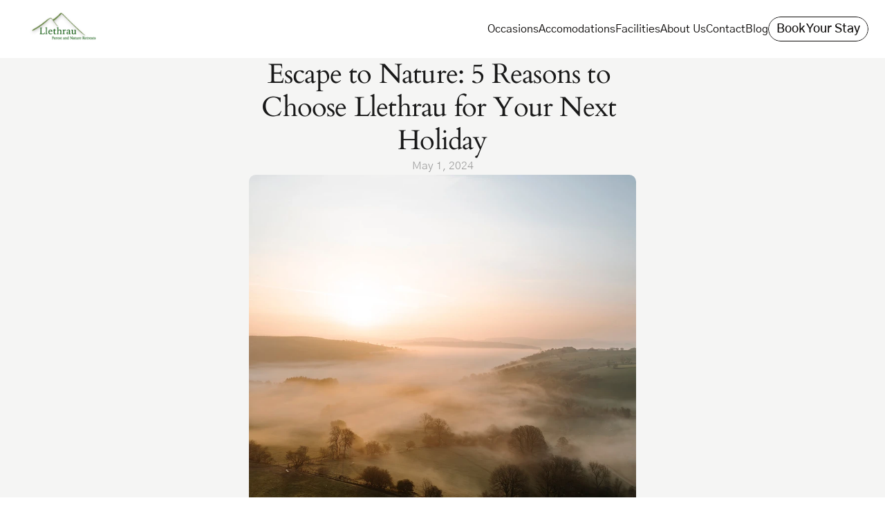

--- FILE ---
content_type: text/javascript
request_url: https://framerusercontent.com/sites/7hVBDlKzqtxnPbELu0BK3/chunk-FSKKFY2G.mjs
body_size: 16069
content:
import{H as g,K as oe,ka as se}from"./chunk-ND4G7MIK.mjs";var it,S,J,Me=Object.create,me=Object.defineProperty,Ce=Object.getOwnPropertyDescriptor,we=Object.getOwnPropertyNames,Ae=Object.getPrototypeOf,Fe=Object.prototype.hasOwnProperty,ot=(t,e)=>function(){return e||(0,t[we(t)[0]])((e={exports:{}}).exports,e),e.exports},De=(t,e,r,a)=>{if(e&&typeof e=="object"||typeof e=="function")for(let f of we(e))Fe.call(t,f)||f===r||me(t,f,{get:()=>e[f],enumerable:!(a=Ce(e,f))||a.enumerable});return t},ne=(t,e,r)=>(r=t!=null?Me(Ae(t)):{},De(!e&&t&&t.__esModule?r:me(r,"default",{value:t,enumerable:!0}),t)),Pe=ot({"../../../node_modules/dataloader/index.js"(t,e){var r,a=function(){function u(n,o){if(typeof n!="function")throw TypeError("DataLoader must be constructed with a function which accepts Array<key> and returns Promise<Array<value>>, but got: "+n+".");this._batchLoadFn=n,this._maxBatchSize=function(l){if(!(!l||l.batch!==!1))return 1;var h=l&&l.maxBatchSize;if(h===void 0)return 1/0;if(typeof h!="number"||h<1)throw TypeError("maxBatchSize must be a positive number: "+h);return h}(o),this._batchScheduleFn=function(l){var h=l&&l.batchScheduleFn;if(h===void 0)return f;if(typeof h!="function")throw TypeError("batchScheduleFn must be a function: "+h);return h}(o),this._cacheKeyFn=function(l){var h=l&&l.cacheKeyFn;if(h===void 0)return function(m){return m};if(typeof h!="function")throw TypeError("cacheKeyFn must be a function: "+h);return h}(o),this._cacheMap=function(l){if(!(!l||l.cache!==!1))return null;var h=l&&l.cacheMap;if(h===void 0)return new Map;if(h!==null){var m=["get","set","delete","clear"].filter(function(p){return h&&typeof h[p]!="function"});if(m.length!==0)throw TypeError("Custom cacheMap missing methods: "+m.join(", "))}return h}(o),this._batch=null,this.name=o&&o.name?o.name:null}var i=u.prototype;return i.load=function(n){if(n==null)throw TypeError("The loader.load() function must be called with a value, but got: "+String(n)+".");var o=function(b){var w=b._batch;if(w!==null&&!w.hasDispatched&&w.keys.length<b._maxBatchSize)return w;var k={hasDispatched:!1,keys:[],callbacks:[]};return b._batch=k,b._batchScheduleFn(function(){(function(T,_){var v;if(_.hasDispatched=!0,_.keys.length===0){c(_);return}try{v=T._batchLoadFn(_.keys)}catch(x){return s(T,_,TypeError("DataLoader must be constructed with a function which accepts Array<key> and returns Promise<Array<value>>, but the function errored synchronously: "+String(x)+"."))}if(!v||typeof v.then!="function")return s(T,_,TypeError("DataLoader must be constructed with a function which accepts Array<key> and returns Promise<Array<value>>, but the function did not return a Promise: "+String(v)+"."));v.then(function(x){if(!d(x))throw TypeError("DataLoader must be constructed with a function which accepts Array<key> and returns Promise<Array<value>>, but the function did not return a Promise of an Array: "+String(x)+".");if(x.length!==_.keys.length)throw TypeError(`DataLoader must be constructed with a function which accepts Array<key> and returns Promise<Array<value>>, but the function did not return a Promise of an Array of the same length as the Array of keys.

Keys:
`+String(_.keys)+`

Values:
`+String(x));c(_);for(var U=0;U<_.callbacks.length;U++){var I=x[U];I instanceof Error?_.callbacks[U].reject(I):_.callbacks[U].resolve(I)}}).catch(function(x){s(T,_,x)})})(b,k)}),k}(this),l=this._cacheMap,h=this._cacheKeyFn(n);if(l){var m=l.get(h);if(m){var p=o.cacheHits||(o.cacheHits=[]);return new Promise(function(b){p.push(function(){b(m)})})}}o.keys.push(n);var y=new Promise(function(b,w){o.callbacks.push({resolve:b,reject:w})});return l&&l.set(h,y),y},i.loadMany=function(n){if(!d(n))throw TypeError("The loader.loadMany() function must be called with Array<key> but got: "+n+".");for(var o=[],l=0;l<n.length;l++)o.push(this.load(n[l]).catch(function(h){return h}));return Promise.all(o)},i.clear=function(n){var o=this._cacheMap;if(o){var l=this._cacheKeyFn(n);o.delete(l)}return this},i.clearAll=function(){var n=this._cacheMap;return n&&n.clear(),this},i.prime=function(n,o){var l=this._cacheMap;if(l){var h,m=this._cacheKeyFn(n);l.get(m)===void 0&&(o instanceof Error?(h=Promise.reject(o)).catch(function(){}):h=Promise.resolve(o),l.set(m,h))}return this},u}(),f=typeof process=="object"&&typeof process.nextTick=="function"?function(u){r||(r=Promise.resolve()),r.then(function(){process.nextTick(u)})}:typeof setImmediate=="function"?function(u){setImmediate(u)}:function(u){setTimeout(u)};function s(u,i,n){c(i);for(var o=0;o<i.keys.length;o++)u.clear(i.keys[o]),i.callbacks[o].reject(n)}function c(u){if(u.cacheHits)for(var i=0;i<u.cacheHits.length;i++)u.cacheHits[i]()}function d(u){return typeof u=="object"&&u!==null&&typeof u.length=="number"&&(u.length===0||u.length>0&&Object.prototype.hasOwnProperty.call(u,u.length-1))}e.exports=a}}),je=ot({"../../../node_modules/splaytree/dist/splay.js"(t,e){var r;r=function(){var a=function(u,i){this.next=null,this.key=u,this.data=i,this.left=null,this.right=null};function f(u,i){return u>i?1:u<i?-1:0}function s(u,i,n){for(var o=new a(null,null),l=o,h=o;;){var m=n(u,i.key);if(m<0){if(i.left===null)break;if(0>n(u,i.left.key)){var p=i.left;if(i.left=p.right,p.right=i,(i=p).left===null)break}h.left=i,h=i,i=i.left}else if(m>0){if(i.right===null)break;if(n(u,i.right.key)>0){var p=i.right;if(i.right=p.left,p.left=i,(i=p).right===null)break}l.right=i,l=i,i=i.right}else break}return l.right=i.left,h.left=i.right,i.left=o.right,i.right=o.left,i}function c(u,i,n,o){var l=new a(u,i);if(n===null)return l.left=l.right=null,l;n=s(u,n,o);var h=o(u,n.key);return h<0?(l.left=n.left,l.right=n,n.left=null):h>=0&&(l.right=n.right,l.left=n,n.right=null),l}function d(u,i,n){var o=null,l=null;if(i){i=s(u,i,n);var h=n(i.key,u);h===0?(o=i.left,l=i.right):h<0?(l=i.right,i.right=null,o=i):(o=i.left,i.left=null,l=i)}return{left:o,right:l}}return function(){function u(i){i===void 0&&(i=f),this._root=null,this._size=0,this._comparator=i}return u.prototype.insert=function(i,n){return this._size++,this._root=c(i,n,this._root,this._comparator)},u.prototype.add=function(i,n){var o=new a(i,n);this._root===null&&(o.left=o.right=null,this._size++,this._root=o);var l=this._comparator,h=s(i,this._root,l),m=l(i,h.key);return m===0?this._root=h:(m<0?(o.left=h.left,o.right=h,h.left=null):m>0&&(o.right=h.right,o.left=h,h.right=null),this._size++,this._root=o),this._root},u.prototype.remove=function(i){this._root=this._remove(i,this._root,this._comparator)},u.prototype._remove=function(i,n,o){var l;return n===null?null:(n=s(i,n,o),o(i,n.key)===0?(n.left===null?l=n.right:(l=s(i,n.left,o)).right=n.right,this._size--,l):n)},u.prototype.pop=function(){var i=this._root;if(i){for(;i.left;)i=i.left;return this._root=s(i.key,this._root,this._comparator),this._root=this._remove(i.key,this._root,this._comparator),{key:i.key,data:i.data}}return null},u.prototype.findStatic=function(i){for(var n=this._root,o=this._comparator;n;){var l=o(i,n.key);if(l===0)return n;n=l<0?n.left:n.right}return null},u.prototype.find=function(i){return this._root&&(this._root=s(i,this._root,this._comparator),this._comparator(i,this._root.key)!==0)?null:this._root},u.prototype.contains=function(i){for(var n=this._root,o=this._comparator;n;){var l=o(i,n.key);if(l===0)return!0;n=l<0?n.left:n.right}return!1},u.prototype.forEach=function(i,n){for(var o=this._root,l=[],h=!1;!h;)o!==null?(l.push(o),o=o.left):l.length!==0?(o=l.pop(),i.call(n,o),o=o.right):h=!0;return this},u.prototype.range=function(i,n,o,l){for(var h=[],m=this._comparator,p=this._root;h.length!==0||p;)if(p)h.push(p),p=p.left;else{if(m((p=h.pop()).key,n)>0)break;if(m(p.key,i)>=0&&o.call(l,p))return this;p=p.right}return this},u.prototype.keys=function(){var i=[];return this.forEach(function(n){var o=n.key;return i.push(o)}),i},u.prototype.values=function(){var i=[];return this.forEach(function(n){var o=n.data;return i.push(o)}),i},u.prototype.min=function(){return this._root?this.minNode(this._root).key:null},u.prototype.max=function(){return this._root?this.maxNode(this._root).key:null},u.prototype.minNode=function(i){if(i===void 0&&(i=this._root),i)for(;i.left;)i=i.left;return i},u.prototype.maxNode=function(i){if(i===void 0&&(i=this._root),i)for(;i.right;)i=i.right;return i},u.prototype.at=function(i){for(var n=this._root,o=!1,l=0,h=[];!o;)if(n)h.push(n),n=n.left;else if(h.length>0){if(n=h.pop(),l===i)return n;l++,n=n.right}else o=!0;return null},u.prototype.next=function(i){var n=this._root,o=null;if(i.right){for(o=i.right;o.left;)o=o.left;return o}for(var l=this._comparator;n;){var h=l(i.key,n.key);if(h===0)break;h<0?(o=n,n=n.left):n=n.right}return o},u.prototype.prev=function(i){var n=this._root,o=null;if(i.left!==null){for(o=i.left;o.right;)o=o.right;return o}for(var l=this._comparator;n;){var h=l(i.key,n.key);if(h===0)break;h<0?n=n.left:(o=n,n=n.right)}return o},u.prototype.clear=function(){return this._root=null,this._size=0,this},u.prototype.toList=function(){return function(i){for(var n=i,o=[],l=!1,h=new a(null,null),m=h;!l;)n?(o.push(n),n=n.left):o.length>0?n=(n=m=m.next=o.pop()).right:l=!0;return m.next=null,h.next}(this._root)},u.prototype.load=function(i,n,o){n===void 0&&(n=[]),o===void 0&&(o=!1);var l=i.length,h=this._comparator;if(o&&function p(y,b,w,k,T){if(!(w>=k)){for(var _=y[w+k>>1],v=w-1,x=k+1;;){do v++;while(0>T(y[v],_));do x--;while(T(y[x],_)>0);if(v>=x)break;var U=y[v];y[v]=y[x],y[x]=U,U=b[v],b[v]=b[x],b[x]=U}p(y,b,w,x,T),p(y,b,x+1,k,T)}}(i,n,0,l-1,h),this._root===null)this._root=function p(y,b,w,k){var T=k-w;if(T>0){var _=w+Math.floor(T/2),v=y[_],x=b[_],U=new a(v,x);return U.left=p(y,b,w,_),U.right=p(y,b,_+1,k),U}return null}(i,n,0,l),this._size=l;else{var m=function(p,y,b){for(var w=new a(null,null),k=w,T=p,_=y;T!==null&&_!==null;)0>b(T.key,_.key)?(k.next=T,T=T.next):(k.next=_,_=_.next),k=k.next;return T!==null?k.next=T:_!==null&&(k.next=_),w.next}(this.toList(),function(p,y){for(var b=new a(null,null),w=b,k=0;k<p.length;k++)w=w.next=new a(p[k],y[k]);return w.next=null,b.next}(i,n),h);l=this._size+l,this._root=function p(y,b,w){var k=w-b;if(k>0){var T=b+Math.floor(k/2),_=p(y,b,T),v=y.head;return v.left=_,y.head=y.head.next,v.right=p(y,T+1,w),v}return null}({head:m},0,l)}return this},u.prototype.isEmpty=function(){return this._root===null},Object.defineProperty(u.prototype,"size",{get:function(){return this._size},enumerable:!0,configurable:!0}),Object.defineProperty(u.prototype,"root",{get:function(){return this._root},enumerable:!0,configurable:!0}),u.prototype.toString=function(i){i===void 0&&(i=function(o){return String(o.key)});var n=[];return function o(l,h,m,p,y){if(l){p(""+h+(m?"\u2514\u2500\u2500 ":"\u251C\u2500\u2500 ")+y(l)+`
`);var b=h+(m?"    ":"\u2502   ");l.left&&o(l.left,b,!1,p,y),l.right&&o(l.right,b,!0,p,y)}}(this._root,"",!0,function(o){return n.push(o)},i),n.join("")},u.prototype.update=function(i,n,o){var l,h,m=this._comparator,p=d(i,this._root,m),y=p.left,b=p.right;0>m(i,n)?b=c(n,o,b,m):y=c(n,o,y,m),this._root=(l=y,(h=b)===null?l:(l===null||((h=s(l.key,h,m)).left=l),h))},u.prototype.split=function(i){return d(i,this._root,this._comparator)},u.prototype[Symbol.iterator]=function(){var i,n,o;return function(l,h){var m,p,y,b,w={label:0,sent:function(){if(1&y[0])throw y[1];return y[1]},trys:[],ops:[]};return b={next:k(0),throw:k(1),return:k(2)},typeof Symbol=="function"&&(b[Symbol.iterator]=function(){return this}),b;function k(T){return function(_){return function(v){if(m)throw TypeError("Generator is already executing.");for(;w;)try{if(m=1,p&&(y=2&v[0]?p.return:v[0]?p.throw||((y=p.return)&&y.call(p),0):p.next)&&!(y=y.call(p,v[1])).done)return y;switch(p=0,y&&(v=[2&v[0],y.value]),v[0]){case 0:case 1:y=v;break;case 4:return w.label++,{value:v[1],done:!1};case 5:w.label++,p=v[1],v=[0];continue;case 7:v=w.ops.pop(),w.trys.pop();continue;default:if(!(y=(y=w.trys).length>0&&y[y.length-1])&&(v[0]===6||v[0]===2)){w=0;continue}if(v[0]===3&&(!y||v[1]>y[0]&&v[1]<y[3])){w.label=v[1];break}if(v[0]===6&&w.label<y[1]){w.label=y[1],y=v;break}if(y&&w.label<y[2]){w.label=y[2],w.ops.push(v);break}y[2]&&w.ops.pop(),w.trys.pop();continue}v=h.call(l,w)}catch(x){v=[6,x],p=0}finally{m=y=0}if(5&v[0])throw v[1];return{value:v[0]?v[1]:void 0,done:!0}}([T,_])}}}(this,function(l){switch(l.label){case 0:i=this._root,n=[],o=!1,l.label=1;case 1:return o?[3,6]:i===null?[3,2]:(n.push(i),i=i.left,[3,5]);case 2:return n.length===0?[3,4]:[4,i=n.pop()];case 3:return l.sent(),i=i.right,[3,5];case 4:o=!0,l.label=5;case 5:return[3,1];case 6:return[2]}})},u}()},typeof t=="object"&&e!==void 0?e.exports=r():typeof define=="function"&&define.amd?define(r):t.SplayTree=r()}}),It=ot({"../../../node_modules/whatwg-mimetype/lib/utils.js"(t){t.removeLeadingAndTrailingHTTPWhitespace=e=>e.replace(/^[ \t\n\r]+/u,"").replace(/[ \t\n\r]+$/u,""),t.removeTrailingHTTPWhitespace=e=>e.replace(/[ \t\n\r]+$/u,""),t.isHTTPWhitespaceChar=e=>e===" "||e==="	"||e===`
`||e==="\r",t.solelyContainsHTTPTokenCodePoints=e=>/^[-!#$%&'*+.^_`|~A-Za-z0-9]*$/u.test(e),t.soleyContainsHTTPQuotedStringTokenCodePoints=e=>/^[\t\u0020-\u007E\u0080-\u00FF]*$/u.test(e),t.asciiLowercase=e=>e.replace(/[A-Z]/ug,r=>r.toLowerCase()),t.collectAnHTTPQuotedString=(e,r)=>{let a="";for(r++;;){for(;r<e.length&&e[r]!=='"'&&e[r]!=="\\";)a+=e[r],++r;if(r>=e.length)break;let f=e[r];if(++r,f==="\\"){if(r>=e.length){a+="\\";break}a+=e[r],++r}else break}return[a,r]}}}),Ne=ot({"../../../node_modules/whatwg-mimetype/lib/mime-type-parameters.js"(t,e){var{asciiLowercase:r,solelyContainsHTTPTokenCodePoints:a,soleyContainsHTTPQuotedStringTokenCodePoints:f}=It();e.exports=class{get size(){return this._map.size}get(s){return s=r(String(s)),this._map.get(s)}has(s){return s=r(String(s)),this._map.has(s)}set(s,c){if(s=r(String(s)),c=String(c),!a(s))throw Error(`Invalid MIME type parameter name "${s}": only HTTP token code points are valid.`);if(!f(c))throw Error(`Invalid MIME type parameter value "${c}": only HTTP quoted-string token code points are valid.`);return this._map.set(s,c)}clear(){this._map.clear()}delete(s){return s=r(String(s)),this._map.delete(s)}forEach(s,c){this._map.forEach(s,c)}keys(){return this._map.keys()}values(){return this._map.values()}entries(){return this._map.entries()}[Symbol.iterator](){return this._map[Symbol.iterator]()}constructor(s){this._map=s}}}}),Re=ot({"../../../node_modules/whatwg-mimetype/lib/parser.js"(t,e){var{removeLeadingAndTrailingHTTPWhitespace:r,removeTrailingHTTPWhitespace:a,isHTTPWhitespaceChar:f,solelyContainsHTTPTokenCodePoints:s,soleyContainsHTTPQuotedStringTokenCodePoints:c,asciiLowercase:d,collectAnHTTPQuotedString:u}=It();e.exports=i=>{i=r(i);let n=0,o="";for(;n<i.length&&i[n]!=="/";)o+=i[n],++n;if(o.length===0||!s(o)||n>=i.length)return null;++n;let l="";for(;n<i.length&&i[n]!==";";)l+=i[n],++n;if((l=a(l)).length===0||!s(l))return null;let h={type:d(o),subtype:d(l),parameters:new Map};for(;n<i.length;){for(++n;f(i[n]);)++n;let m="";for(;n<i.length&&i[n]!==";"&&i[n]!=="=";)m+=i[n],++n;if(m=d(m),n<i.length){if(i[n]===";")continue;++n}let p=null;if(i[n]==='"')for([p,n]=u(i,n);n<i.length&&i[n]!==";";)++n;else{for(p="";n<i.length&&i[n]!==";";)p+=i[n],++n;if((p=a(p))==="")continue}m.length>0&&s(m)&&c(p)&&!h.parameters.has(m)&&h.parameters.set(m,p)}return h}}}),$e=ot({"../../../node_modules/whatwg-mimetype/lib/serializer.js"(t,e){var{solelyContainsHTTPTokenCodePoints:r}=It();e.exports=a=>{let f=`${a.type}/${a.subtype}`;if(a.parameters.size===0)return f;for(let[s,c]of a.parameters)f+=";"+s+"=",r(c)&&c.length!==0||(c=c.replace(/(["\\])/ug,"\\$1"),c=`"${c}"`),f+=c;return f}}}),Oe=ot({"../../../node_modules/whatwg-mimetype/lib/mime-type.js"(t,e){var r=Ne(),a=Re(),f=$e(),{asciiLowercase:s,solelyContainsHTTPTokenCodePoints:c}=It();e.exports=class{static parse(d){try{return new this(d)}catch{return null}}get essence(){return`${this.type}/${this.subtype}`}get type(){return this._type}set type(d){if((d=s(String(d))).length===0)throw Error("Invalid type: must be a non-empty string");if(!c(d))throw Error(`Invalid type ${d}: must contain only HTTP token code points`);this._type=d}get subtype(){return this._subtype}set subtype(d){if((d=s(String(d))).length===0)throw Error("Invalid subtype: must be a non-empty string");if(!c(d))throw Error(`Invalid subtype ${d}: must contain only HTTP token code points`);this._subtype=d}get parameters(){return this._parameters}toString(){return f(this)}isJavaScript({prohibitParameters:d=!1}={}){switch(this._type){case"text":switch(this._subtype){case"ecmascript":case"javascript":case"javascript1.0":case"javascript1.1":case"javascript1.2":case"javascript1.3":case"javascript1.4":case"javascript1.5":case"jscript":case"livescript":case"x-ecmascript":case"x-javascript":return!d||this._parameters.size===0;default:return!1}case"application":switch(this._subtype){case"ecmascript":case"javascript":case"x-ecmascript":case"x-javascript":return!d||this._parameters.size===0;default:return!1}default:return!1}}isXML(){return this._subtype==="xml"&&(this._type==="text"||this._type==="application")||this._subtype.endsWith("+xml")}isHTML(){return this._subtype==="html"&&this._type==="text"}constructor(d){d=String(d);let u=a(d);if(u===null)throw Error(`Could not parse MIME type string "${d}"`);this._type=u.type,this._subtype=u.subtype,this._parameters=new r(u.parameters)}}}}),qe=ne(Pe());function B(t,e="Assertion failed"){if(!t)throw Error(`Assertion Error: ${e}`)}function _t(t){throw Error(`Unexpected value: ${t}`)}var C={Uint8:1,Uint16:2,Uint32:4,BigUint64:8,Int8:1,Int16:2,Int32:4,BigInt64:8,Float32:4,Float64:8},Gt=class{getOffset(){return this.offset}ensureBufferLength(t){let e=this.buffer.byteLength;if(!(this.offset+t<=e))throw Error("Reading out of bounds")}readUint8(){let t=C.Uint8;this.ensureBufferLength(t);let e=this.view.getUint8(this.offset);return this.offset+=t,e}readUint16(){let t=C.Uint16;this.ensureBufferLength(t);let e=this.view.getUint16(this.offset);return this.offset+=t,e}readUint32(){let t=C.Uint32;this.ensureBufferLength(t);let e=this.view.getUint32(this.offset);return this.offset+=t,e}readUint64(){let t=this.readBigUint64();return Number(t)}readBigUint64(){let t=C.BigUint64;this.ensureBufferLength(t);let e=this.view.getBigUint64(this.offset);return this.offset+=t,e}readInt8(){let t=C.Int8;this.ensureBufferLength(t);let e=this.view.getInt8(this.offset);return this.offset+=t,e}readInt16(){let t=C.Int16;this.ensureBufferLength(t);let e=this.view.getInt16(this.offset);return this.offset+=t,e}readInt32(){let t=C.Int32;this.ensureBufferLength(t);let e=this.view.getInt32(this.offset);return this.offset+=t,e}readInt64(){let t=this.readBigInt64();return Number(t)}readBigInt64(){let t=C.BigInt64;this.ensureBufferLength(t);let e=this.view.getBigInt64(this.offset);return this.offset+=t,e}readFloat32(){let t=C.Float32;this.ensureBufferLength(t);let e=this.view.getFloat32(this.offset);return this.offset+=t,e}readFloat64(){let t=C.Float64;this.ensureBufferLength(t);let e=this.view.getFloat64(this.offset);return this.offset+=t,e}readBuffer(t){let e=this.offset,r=e+t,a=this.buffer.slice(e,r);return this.offset=r,a}readString(){let t=this.readUint32(),e=this.readBuffer(t);return this.decoder.decode(e)}readJson(){let t=this.readString();return JSON.parse(t)}constructor(t){this.buffer=t,this.offset=0,this.view=new DataView(this.buffer),this.decoder=new TextDecoder}};function Lt(t){return Number.isFinite(t)}function rt(t){return t===void 0}function kt(t){return t===null}var D=Uint8Array,q=Uint16Array,ie=Int32Array,Tt=new D([0,0,0,0,0,0,0,0,1,1,1,1,2,2,2,2,3,3,3,3,4,4,4,4,5,5,5,5,0,0,0,0]),xt=new D([0,0,0,0,1,1,2,2,3,3,4,4,5,5,6,6,7,7,8,8,9,9,10,10,11,11,12,12,13,13,0,0]),Kt=new D([16,17,18,0,8,7,9,6,10,5,11,4,12,3,13,2,14,1,15]),be=function(t,e){for(var r=new q(31),a=0;a<31;++a)r[a]=e+=1<<t[a-1];for(var f=new ie(r[30]),a=1;a<30;++a)for(var s=r[a];s<r[a+1];++s)f[s]=s-r[a]<<5|a;return{b:r,r:f}},_e=be(Tt,2),ke=_e.b,Qt=_e.r;ke[28]=258,Qt[258]=28;var Ie=be(xt,0),ze=Ie.b,le=Ie.r,Yt=new q(32768);for(S=0;S<32768;++S)it=(61680&(it=(52428&(it=(43690&S)>>1|(21845&S)<<1))>>2|(13107&it)<<2))>>4|(3855&it)<<4,Yt[S]=((65280&it)>>8|(255&it)<<8)>>1;var Q=function(t,e,r){for(var a,f=t.length,s=0,c=new q(e);s<f;++s)t[s]&&++c[t[s]-1];var d=new q(e);for(s=1;s<e;++s)d[s]=d[s-1]+c[s-1]<<1;if(r){a=new q(1<<e);var u=15-e;for(s=0;s<f;++s)if(t[s])for(var i=s<<4|t[s],n=e-t[s],o=d[t[s]-1]++<<n,l=o|(1<<n)-1;o<=l;++o)a[Yt[o]>>u]=i}else for(s=0,a=new q(f);s<f;++s)t[s]&&(a[s]=Yt[d[t[s]-1]++]>>15-t[s]);return a},nt=new D(288);for(S=0;S<144;++S)nt[S]=8;for(S=144;S<256;++S)nt[S]=9;for(S=256;S<280;++S)nt[S]=7;for(S=280;S<288;++S)nt[S]=8;var vt=new D(32);for(S=0;S<32;++S)vt[S]=5;var Ve=Q(nt,9,0),He=Q(nt,9,1),We=Q(vt,5,0),Je=Q(vt,5,1),Mt=function(t){for(var e=t[0],r=1;r<t.length;++r)t[r]>e&&(e=t[r]);return e},W=function(t,e,r){var a=e/8|0;return(t[a]|t[a+1]<<8)>>(7&e)&r},Ct=function(t,e){var r=e/8|0;return(t[r]|t[r+1]<<8|t[r+2]<<16)>>(7&e)},ae=function(t){return(t+7)/8|0},Te=function(t,e,r){return(e==null||e<0)&&(e=0),(r==null||r>t.length)&&(r=t.length),new D(t.subarray(e,r))},Ze=["unexpected EOF","invalid block type","invalid length/literal","invalid distance","stream finished","no stream handler",,"no callback","invalid UTF-8 data","extra field too long","date not in range 1980-2099","filename too long","stream finishing","invalid zip data"],et=function(t,e,r){var a=Error(e||Ze[t]);if(a.code=t,Error.captureStackTrace&&Error.captureStackTrace(a,et),!r)throw a;return a},Xe=function(t,e,r,a){var f=t.length,s=a?a.length:0;if(!f||e.f&&!e.l)return r||new D(0);var c=!r,d=c||e.i!=2,u=e.i;c&&(r=new D(3*f));var i=function(ht){var ct=r.length;if(ht>ct){var ut=new D(Math.max(2*ct,ht));ut.set(r),r=ut}},n=e.f||0,o=e.p||0,l=e.b||0,h=e.l,m=e.d,p=e.m,y=e.n,b=8*f;do{if(!h){n=W(t,o,1);var w=W(t,o+1,3);if(o+=3,w)if(w==1)h=He,m=Je,p=9,y=5;else if(w==2){var k=W(t,o,31)+257,T=W(t,o+10,15)+4,_=k+W(t,o+5,31)+1;o+=14;for(var v=new D(_),x=new D(19),U=0;U<T;++U)x[Kt[U]]=W(t,o+3*U,7);o+=3*T;for(var I=Mt(x),H=(1<<I)-1,N=Q(x,I,1),U=0;U<_;){var E=N[W(t,o,H)];o+=15&E;var F=E>>4;if(F<16)v[U++]=F;else{var A=0,R=0;for(F==16?(R=3+W(t,o,3),o+=2,A=v[U-1]):F==17?(R=3+W(t,o,7),o+=3):F==18&&(R=11+W(t,o,127),o+=7);R--;)v[U++]=A}}var P=v.subarray(0,k),L=v.subarray(k);p=Mt(P),y=Mt(L),h=Q(P,p,1),m=Q(L,y,1)}else et(1);else{var F=ae(o)+4,j=t[F-4]|t[F-3]<<8,z=F+j;if(z>f){u&&et(0);break}d&&i(l+j),r.set(t.subarray(F,z),l),e.b=l+=j,e.p=o=8*z,e.f=n;continue}if(o>b){u&&et(0);break}}d&&i(l+131072);for(var ft=(1<<p)-1,V=(1<<y)-1,Y=o;;Y=o){var A=h[Ct(t,o)&ft],$=A>>4;if((o+=15&A)>b){u&&et(0);break}if(A||et(2),$<256)r[l++]=$;else if($==256){Y=o,h=null;break}else{var O=$-254;if($>264){var U=$-257,M=Tt[U];O=W(t,o,(1<<M)-1)+ke[U],o+=M}var Z=m[Ct(t,o)&V],st=Z>>4;Z||et(3),o+=15&Z;var L=ze[st];if(st>3){var M=xt[st];L+=Ct(t,o)&(1<<M)-1,o+=M}if(o>b){u&&et(0);break}d&&i(l+131072);var lt=l+O;if(l<L){var mt=s-L,wt=Math.min(L,lt);for(mt+l<0&&et(3);l<wt;++l)r[l]=a[mt+l]}for(;l<lt;++l)r[l]=r[l-L]}}e.l=h,e.p=Y,e.b=l,e.f=n,h&&(n=1,e.m=p,e.d=m,e.n=y)}while(!n);return l!=r.length&&c?Te(r,0,l):r.subarray(0,l)},tt=function(t,e,r){r<<=7&e;var a=e/8|0;t[a]|=r,t[a+1]|=r>>8},pt=function(t,e,r){r<<=7&e;var a=e/8|0;t[a]|=r,t[a+1]|=r>>8,t[a+2]|=r>>16},At=function(t,e){for(var r=[],a=0;a<t.length;++a)t[a]&&r.push({s:a,f:t[a]});var f=r.length,s=r.slice();if(!f)return{t:Ue,l:0};if(f==1){var c=new D(r[0].s+1);return c[r[0].s]=1,{t:c,l:1}}r.sort(function(_,v){return _.f-v.f}),r.push({s:-1,f:25001});var d=r[0],u=r[1],i=0,n=1,o=2;for(r[0]={s:-1,f:d.f+u.f,l:d,r:u};n!=f-1;)d=r[r[i].f<r[o].f?i++:o++],u=r[i!=n&&r[i].f<r[o].f?i++:o++],r[n++]={s:-1,f:d.f+u.f,l:d,r:u};for(var l=s[0].s,a=1;a<f;++a)s[a].s>l&&(l=s[a].s);var h=new q(l+1),m=te(r[n-1],h,0);if(m>e){var a=0,p=0,y=m-e,b=1<<y;for(s.sort(function(v,x){return h[x.s]-h[v.s]||v.f-x.f});a<f;++a){var w=s[a].s;if(h[w]>e)p+=b-(1<<m-h[w]),h[w]=e;else break}for(p>>=y;p>0;){var k=s[a].s;h[k]<e?p-=1<<e-h[k]++-1:++a}for(;a>=0&&p;--a){var T=s[a].s;h[T]==e&&(--h[T],++p)}m=e}return{t:new D(h),l:m}},te=function(t,e,r){return t.s==-1?Math.max(te(t.l,e,r+1),te(t.r,e,r+1)):e[t.s]=r},ue=function(t){for(var e=t.length;e&&!t[--e];);for(var r=new q(++e),a=0,f=t[0],s=1,c=function(u){r[a++]=u},d=1;d<=e;++d)if(t[d]==f&&d!=e)++s;else{if(!f&&s>2){for(;s>138;s-=138)c(32754);s>2&&(c(s>10?s-11<<5|28690:s-3<<5|12305),s=0)}else if(s>3){for(c(f),--s;s>6;s-=6)c(8304);s>2&&(c(s-3<<5|8208),s=0)}for(;s--;)c(f);s=1,f=t[d]}return{c:r.subarray(0,a),n:e}},dt=function(t,e){for(var r=0,a=0;a<e.length;++a)r+=t[a]*e[a];return r},xe=function(t,e,r){var a=r.length,f=ae(e+2);t[f]=255&a,t[f+1]=a>>8,t[f+2]=255^t[f],t[f+3]=255^t[f+1];for(var s=0;s<a;++s)t[f+s+4]=r[s];return(f+4+a)*8},fe=function(t,e,r,a,f,s,c,d,u,i,n){tt(e,n++,r),++f[256];for(var o,l,h,m,p=At(f,15),y=p.t,b=p.l,w=At(s,15),k=w.t,T=w.l,_=ue(y),v=_.c,x=_.n,U=ue(k),I=U.c,H=U.n,N=new q(19),E=0;E<v.length;++E)++N[31&v[E]];for(var E=0;E<I.length;++E)++N[31&I[E]];for(var F=At(N,7),A=F.t,R=F.l,P=19;P>4&&!A[Kt[P-1]];--P);var L=i+5<<3,j=dt(f,nt)+dt(s,vt)+c,z=dt(f,y)+dt(s,k)+c+14+3*P+dt(N,A)+2*N[16]+3*N[17]+7*N[18];if(u>=0&&L<=j&&L<=z)return xe(e,n,t.subarray(u,u+i));if(tt(e,n,1+(z<j)),n+=2,z<j){o=Q(y,b,0),l=y,h=Q(k,T,0),m=k;var ft=Q(A,R,0);tt(e,n,x-257),tt(e,n+5,H-1),tt(e,n+10,P-4),n+=14;for(var E=0;E<P;++E)tt(e,n+3*E,A[Kt[E]]);n+=3*P;for(var V=[v,I],Y=0;Y<2;++Y)for(var $=V[Y],E=0;E<$.length;++E){var O=31&$[E];tt(e,n,ft[O]),n+=A[O],O>15&&(tt(e,n,$[E]>>5&127),n+=$[E]>>12)}}else o=Ve,l=nt,h=We,m=vt;for(var E=0;E<d;++E){var M=a[E];if(M>255){var O=M>>18&31;pt(e,n,o[O+257]),n+=l[O+257],O>7&&(tt(e,n,M>>23&31),n+=Tt[O]);var Z=31&M;pt(e,n,h[Z]),n+=m[Z],Z>3&&(pt(e,n,M>>5&8191),n+=xt[Z])}else pt(e,n,o[M]),n+=l[M]}return pt(e,n,o[256]),n+l[256]},Ge=new ie([65540,131080,131088,131104,262176,1048704,1048832,2114560,2117632]),Ue=new D(0),Ke=function(t,e,r,a,f,s){var c=s.z||t.length,d=new D(a+c+5*(1+Math.ceil(c/7e3))+f),u=d.subarray(a,d.length-f),i=s.l,n=7&(s.r||0);if(e){n&&(u[0]=s.r>>3);for(var o=Ge[e-1],l=o>>13,h=8191&o,m=(1<<r)-1,p=s.p||new q(32768),y=s.h||new q(m+1),b=Math.ceil(r/3),w=2*b,k=function(St){return(t[St]^t[St+1]<<b^t[St+2]<<w)&m},T=new ie(25e3),_=new q(288),v=new q(32),x=0,U=0,I=s.i||0,H=0,N=s.w||0,E=0;I+2<c;++I){var F=k(I),A=32767&I,R=y[F];if(p[A]=R,y[F]=A,N<=I){var P=c-I;if((x>7e3||H>24576)&&(P>423||!i)){n=fe(t,u,0,T,_,v,U,H,E,I-E,n),H=x=U=0,E=I;for(var L=0;L<286;++L)_[L]=0;for(var L=0;L<30;++L)v[L]=0}var j=2,z=0,ft=h,V=A-R&32767;if(P>2&&F==k(I-V))for(var Y=Math.min(l,P)-1,$=Math.min(32767,I),O=Math.min(258,P);V<=$&&--ft&&A!=R;){if(t[I+j]==t[I+j-V]){for(var M=0;M<O&&t[I+M]==t[I+M-V];++M);if(M>j){if(j=M,z=V,M>Y)break;for(var Z=Math.min(V,M-2),st=0,L=0;L<Z;++L){var lt=I-V+L&32767,mt=p[lt],wt=lt-mt&32767;wt>st&&(st=wt,R=lt)}}}R=p[A=R],V+=A-R&32767}if(z){T[H++]=268435456|Qt[j]<<18|le[z];var ht=31&Qt[j],ct=31&le[z];U+=Tt[ht]+xt[ct],++_[257+ht],++v[ct],N=I+j,++x}else T[H++]=t[I],++_[t[I]]}}for(I=Math.max(I,N);I<c;++I)T[H++]=t[I],++_[t[I]];n=fe(t,u,i,T,_,v,U,H,E,I-E,n),i||(s.r=7&n|u[n/8|0]<<3,n-=7,s.h=y,s.p=p,s.i=I,s.w=N)}else{for(var I=s.w||0;I<c+i;I+=65535){var ut=I+65535;ut>=c&&(u[n/8|0]=i,ut=c),n=xe(u,n+1,t.subarray(I,ut))}s.i=c}return Te(d,0,a+ae(n)+f)},Qe=function(t,e,r,a,f){if(!f&&(f={l:1},e.dictionary)){var s=e.dictionary.subarray(-32768),c=new D(s.length+t.length);c.set(s),c.set(t,s.length),t=c,f.w=s.length}return Ke(t,e.level==null?6:e.level,e.mem==null?Math.ceil(1.5*Math.max(8,Math.min(13,Math.log(t.length)))):12+e.mem,r,a,f)};function Ye(t,e){return Qe(t,e||{},0,0)}function t1(t,e){return Xe(t,{i:2},e&&e.out,e&&e.dictionary)}var e1=typeof TextDecoder<"u"&&new TextDecoder,r1=0;try{e1.decode(Ue,{stream:!0}),r1=1}catch{}var v1=ne(je()),n1=1024,i1=1.5,Ft=t=>2**t-1,Dt=t=>-(2**(t-1)),Pt=t=>2**(t-1)-1,X={Uint8:0,Uint16:0,Uint32:0,Uint64:0,BigUint64:0,Int8:Dt(8),Int16:Dt(16),Int32:Dt(32),Int64:Number.MIN_SAFE_INTEGER,BigInt64:-(BigInt(2)**BigInt(63))},G={Uint8:Ft(8),Uint16:Ft(16),Uint32:Ft(32),Uint64:Number.MAX_SAFE_INTEGER,BigUint64:BigInt(2)**BigInt(64)-BigInt(1),Int8:Pt(8),Int16:Pt(16),Int32:Pt(32),Int64:Number.MAX_SAFE_INTEGER,BigInt64:BigInt(2)**BigInt(63)-BigInt(1)};function K(t,e,r,a){B(t>=e,`${t} outside lower bound for ${a}`),B(t<=r,`${t} outside upper bound for ${a}`)}var a1=class{getOffset(){return this.offset}slice(t=0,e=this.offset){return this.buffer.slice(t,e)}subarray(t=0,e=this.offset){return new Uint8Array(this.buffer,t,e)}ensureBufferLength(t){let e=this.buffer.byteLength;if(this.offset+t<=e)return;let r=new ArrayBuffer(Math.ceil(e*i1)+t);he(this.buffer,r,0),this.buffer=r,this.view=new DataView(r)}writeUint8(t){K(t,X.Uint8,G.Uint8,"Uint8");let e=C.Uint8;this.ensureBufferLength(e),this.view.setUint8(this.offset,t),this.offset+=e}writeUint16(t){K(t,X.Uint16,G.Uint16,"Uint16");let e=C.Uint16;this.ensureBufferLength(e),this.view.setUint16(this.offset,t),this.offset+=e}writeUint32(t){K(t,X.Uint32,G.Uint32,"Uint32");let e=C.Uint32;this.ensureBufferLength(e),this.view.setUint32(this.offset,t),this.offset+=e}writeUint64(t){K(t,X.Uint64,G.Uint64,"Uint64");let e=BigInt(t);this.writeBigUint64(e)}writeBigUint64(t){K(t,X.BigUint64,G.BigUint64,"BigUint64");let e=C.BigUint64;this.ensureBufferLength(e),this.view.setBigUint64(this.offset,t),this.offset+=e}writeInt8(t){K(t,X.Int8,G.Int8,"Int8");let e=C.Int8;this.ensureBufferLength(e),this.view.setInt8(this.offset,t),this.offset+=e}writeInt16(t){K(t,X.Int16,G.Int16,"Int16");let e=C.Int16;this.ensureBufferLength(e),this.view.setInt16(this.offset,t),this.offset+=e}writeInt32(t){K(t,X.Int32,G.Int32,"Int32");let e=C.Int32;this.ensureBufferLength(e),this.view.setInt32(this.offset,t),this.offset+=e}writeInt64(t){K(t,X.Int64,G.Int64,"Int64");let e=BigInt(t);this.writeBigInt64(e)}writeBigInt64(t){K(t,X.BigInt64,G.BigInt64,"BigInt64");let e=C.BigInt64;this.ensureBufferLength(e),this.view.setBigInt64(this.offset,t),this.offset+=e}writeFloat32(t){let e=C.Float32;this.ensureBufferLength(e),this.view.setFloat32(this.offset,t),this.offset+=e}writeFloat64(t){let e=C.Float64;this.ensureBufferLength(e),this.view.setFloat64(this.offset,t),this.offset+=e}writeBuffer(t){let e=t.byteLength;this.ensureBufferLength(e),he(t,this.buffer,this.offset),this.offset+=e}encodeString(t){let e=this.encodedStrings.get(t);if(e)return e;let r=this.encoder.encode(t);return this.encodedStrings.set(t,r),r}writeString(t){let e=this.encodeString(t),r=e.byteLength;this.writeUint32(r),this.writeBuffer(e)}writeJson(t){let e=JSON.stringify(t);this.writeString(e)}constructor(){this.offset=0,this.buffer=new ArrayBuffer(n1),this.view=new DataView(this.buffer),this.encoder=new TextEncoder,this.encodedStrings=new Map}};function he(t,e,r){let a=new Uint8Array(t);new Uint8Array(e).set(a,r)}var at=class{static fromString(t){let[e,r,a]=t.split("/").map(Number);return B(Lt(e),"Invalid chunkId"),B(Lt(r),"Invalid offset"),B(Lt(a),"Invalid length"),new at(e,r,a)}toString(){return`${this.chunkId}/${this.offset}/${this.length}`}static read(t){let e=t.readUint16(),r=t.readUint32(),a=t.readUint32();return new at(e,r,a)}write(t){t.writeUint16(this.chunkId),t.writeUint32(this.offset),t.writeUint32(this.length)}compare(t){return this.chunkId<t.chunkId?-1:this.chunkId>t.chunkId?1:this.offset<t.offset?-1:this.offset>t.offset?1:(B(this.length===t.length),0)}constructor(t,e,r){this.chunkId=t,this.offset=e,this.length=r}};function jt(t){if(kt(t))return 0;switch(t.type){case g.Array:return 1;case g.Boolean:return 2;case g.Color:return 3;case g.Date:return 4;case g.Enum:return 5;case g.File:return 6;case g.ResponsiveImage:return 10;case g.Link:return 7;case g.Number:return 8;case g.Object:return 9;case g.RichText:return 11;case g.String:return 12;default:_t(t)}}(t=>{t.read=function(e){let r=e.readUint8();switch(r){case 0:return null;case 1:return Nt.read(e);case 2:return Rt.read(e);case 3:return $t.read(e);case 4:return Ot.read(e);case 5:return qt.read(e);case 6:return zt.read(e);case 7:return Vt.read(e);case 8:return Ht.read(e);case 9:return Wt.read(e);case 10:return Jt.read(e);case 11:return Zt.read(e);case 12:return Xt.read(e);default:_t(r)}},t.write=function(e,r){let a=jt(r);if(e.writeUint8(a),!kt(r))switch(r.type){case g.Array:return Nt.write(e,r);case g.Boolean:return Rt.write(e,r);case g.Color:return $t.write(e,r);case g.Date:return Ot.write(e,r);case g.Enum:return qt.write(e,r);case g.File:return zt.write(e,r);case g.Link:return Vt.write(e,r);case g.Number:return Ht.write(e,r);case g.Object:return Wt.write(e,r);case g.ResponsiveImage:return Jt.write(e,r);case g.RichText:return Zt.write(e,r);case g.String:return Xt.write(e,r);default:_t(r)}},t.compare=function(e,r,a){let f=jt(e),s=jt(r);if(f<s)return-1;if(f>s)return 1;if(kt(e)||kt(r))return 0;switch(e.type){case g.Array:return B(r.type===g.Array),Nt.compare(e,r,a);case g.Boolean:return B(r.type===g.Boolean),Rt.compare(e,r,a);case g.Color:return B(r.type===g.Color),$t.compare(e,r,a);case g.Date:return B(r.type===g.Date),Ot.compare(e,r,a);case g.Enum:return B(r.type===g.Enum),qt.compare(e,r,a);case g.File:return B(r.type===g.File),zt.compare(e,r,a);case g.Link:return B(r.type===g.Link),Vt.compare(e,r,a);case g.Number:return B(r.type===g.Number),Ht.compare(e,r,a);case g.Object:return B(r.type===g.Object),Wt.compare(e,r,a);case g.ResponsiveImage:return B(r.type===g.ResponsiveImage),Jt.compare(e,r,a);case g.RichText:return B(r.type===g.RichText),Zt.compare(e,r,a);case g.String:return B(r.type===g.String),Xt.compare(e,r,a);default:_t(e)}}})(J||(J={}));var Nt={read(t){let e=t.readUint16(),r=[];for(let a=0;a<e;a++){let f=J.read(t);r.push(f)}return{type:g.Array,value:r}},write(t,e){for(let r of(t.writeUint16(e.value.length),e.value))J.write(t,r)},compare(t,e,r){let a=t.value.length,f=e.value.length;if(a<f)return-1;if(a>f)return 1;for(let s=0;s<a;s++){let c=t.value[s],d=e.value[s];B(!rt(c),"Left item must exist"),B(!rt(d),"Right item must exist");let u=J.compare(c,d,r);if(u!==0)return u}return 0}},Rt={read:t=>({type:g.Boolean,value:t.readUint8()!==0}),write(t,e){t.writeUint8(e.value?1:0)},compare:(t,e)=>t.value<e.value?-1:t.value>e.value?1:0},$t={read:t=>({type:g.Color,value:t.readString()}),write(t,e){t.writeString(e.value)},compare:(t,e)=>t.value<e.value?-1:t.value>e.value?1:0},Ot={read(t){let e=t.readInt64(),r=new Date(e);return{type:g.Date,value:r.toISOString()}},write(t,e){let r=new Date(e.value),a=r.getTime();t.writeInt64(a)},compare(t,e){let r=new Date(t.value),a=new Date(e.value);return r<a?-1:r>a?1:0}},qt={read:t=>({type:g.Enum,value:t.readString()}),write(t,e){t.writeString(e.value)},compare:(t,e)=>t.value<e.value?-1:t.value>e.value?1:0},zt={read:t=>({type:g.File,value:t.readString()}),write(t,e){t.writeString(e.value)},compare:(t,e)=>t.value<e.value?-1:t.value>e.value?1:0},Vt={read:t=>({type:g.Link,value:t.readJson()}),write(t,e){t.writeJson(e.value)},compare(t,e){let r=JSON.stringify(t.value),a=JSON.stringify(e.value);return r<a?-1:r>a?1:0}},Ht={read:t=>({type:g.Number,value:t.readFloat64()}),write(t,e){t.writeFloat64(e.value)},compare:(t,e)=>t.value<e.value?-1:t.value>e.value?1:0},Wt={read(t){let e=t.readUint16(),r={};for(let a=0;a<e;a++){let f=t.readString();r[f]=J.read(t)}return{type:g.Object,value:r}},write(t,e){let r=Object.entries(e.value);for(let[a,f]of(t.writeUint16(r.length),r))t.writeString(a),J.write(t,f)},compare(t,e,r){let a=Object.keys(t.value).sort(),f=Object.keys(e.value).sort();if(a.length<f.length)return-1;if(a.length>f.length)return 1;for(let s=0;s<a.length;s++){let c=a[s],d=f[s];if(B(!rt(c),"Left key must exist"),B(!rt(d),"Left key must exist"),c<d)return-1;if(c>d)return 1;let u=t.value[c],i=e.value[d];B(!rt(u),"Left value must exist"),B(!rt(i),"Right value must exist");let n=J.compare(u,i,r);if(n!==0)return n}return 0}},Jt={read:t=>({type:g.ResponsiveImage,value:t.readJson()}),write(t,e){t.writeJson(e.value)},compare(t,e){let r=JSON.stringify(t.value),a=JSON.stringify(e.value);return r<a?-1:r>a?1:0}},Zt={read:t=>({type:g.RichText,value:t.readUint32()}),write(t,e){t.writeUint32(e.value)},compare(t,e){let r=t.value,a=e.value;return r<a?-1:r>a?1:0}},Xt={read:t=>({type:g.String,value:t.readString()}),write(t,e){t.writeString(e.value)},compare(t,e,r){let a=t.value,f=e.value;return r.type===0&&(a=t.value.toLowerCase(),f=e.value.toLowerCase()),a<f?-1:a>f?1:0}};var o1=ne(Oe()),yt=`\r
`,bt="--";async function s1(t,e){let r=await fetch(t,{headers:{Range:c1(e)}});if(!r.ok)throw Error(`Request failed: ${r.status} ${r.statusText}`);let a=await r.arrayBuffer(),f=new Uint8Array(a);if(r.status===200)return e.map(s=>{if(s.to>f.length)throw Error("Missing data");return f.slice(s.from,s.to)});if(r.status===206){let s=r.headers.get("Content-Type");if(!s)throw Error("Missing Content-Type header");let c=new f1,d=new o1.default(s);if(d.type==="multipart"&&d.subtype==="byteranges"){let u=d.parameters.get("boundary");if(!u)throw Error("Missing boundary parameter");let i=u1(f,u);for(let{headers:n,body:o}of i){let l=n.get("Content-Range");if(!l)throw Error("Missing Content-Range header");let h=ce(l);if(h.unit!=="bytes")throw Error("Unsupported unit");c.write(h.start,o)}}else{let u=r.headers.get("Content-Range");if(!u)throw Error("Missing Content-Range header");let i=ce(u);if(i.unit!=="bytes")throw Error("Unsupported unit");c.write(i.start,f)}return e.map(u=>c.read(u.from,u.to-u.from))}throw Error(`Unsupported response: ${r.status} ${r.statusText}`)}var gt=new TextEncoder,l1=new TextDecoder;function u1(t,e){let r=gt.encode(bt+e),a=ee(t,r);if(rt(a))throw Error("Missing parts start");let f=a+r.length,s=gt.encode(yt+bt+e+bt),c=h1(t,s);if(rt(c))throw Error("Missing parts end");let d=gt.encode(yt+bt+e),u=t.subarray(f,c);return pe(u,d).map(n=>{let o=gt.encode(yt+yt),l=ee(n,o);if(rt(l))throw Error("Missing headers end");let h=gt.encode(yt),m=n.subarray(0,l),p=pe(m,h),y=new Headers;for(let k of p){let T=l1.decode(k),[_,v]=T.split(": ",2);_&&v&&y.append(_,v)}let b=l+o.length,w=n.slice(b);return{headers:y,body:w}})}function ce(t){let e=RegExp("^(?<unit>\\w+) (?<start>\\d+)-(?<end>\\d+)\\/(?<size>\\d+|\\*)$","u").exec(t);if(!e||!e.groups)throw Error("Invalid Content-Range header");let{unit:r,start:a,end:f,size:s}=e.groups;return{unit:r,start:Number(a),end:Number(f),size:s!=="*"?Number(s):null}}var f1=class{read(t,e){for(let r of this.chunks){if(t<r.start)break;if(t>r.end)continue;if(t+e>r.end)break;let a=t-r.start,f=a+e;return r.data.slice(a,f)}throw Error("Missing data")}write(t,e){let r=t,a=r+e.length,f=0,s=this.chunks.length;for(;f<s;f++){let u=this.chunks[f];if(B(u,"Missing chunk"),!(r>u.end)){if(r>u.start){let i=r-u.start,n=u.data.subarray(0,i);e=de(n,e),r=u.start}break}}for(;s>f;s--){let u=this.chunks[s-1];if(B(u,"Missing chunk"),!(a<u.start)){if(a<u.end){let i=a-u.start,n=u.data.subarray(i);e=de(e,n),a=u.end}break}}let c={start:r,end:a,data:e},d=s-f;this.chunks.splice(f,d,c)}constructor(){this.chunks=[]}};function pe(t,e){var r;let a=[];for(;t.length>0;){let f=(r=ee(t,e))!=null?r:t.length,s=t.subarray(0,f);a.push(s),t=t.subarray(f+e.length)}return a}function ee(t,e){for(let r=0;r<t.length-e.length;r++){let a=t.subarray(r);if(Ee(a,e))return r}}function h1(t,e){for(let r=t.length-e.length;r>=0;r--){let a=t.subarray(r);if(Ee(a,e))return r}}function Ee(t,e){for(let r=0;r<e.length;r++)if(t[r]!==e[r])return!1;return!0}function de(t,e){let r=t.length+e.length,a=new Uint8Array(r);return a.set(t,0),a.set(e,t.length),a}function c1(t){B(t.length>0,"Must have at least one range");let e=[...t].sort((f,s)=>f.from-s.from),r=[];for(let f of e){let s=r.length-1,c=r[s];c&&f.from<=c.to?r[s]={from:c.from,to:Math.max(c.to,f.to)}:r.push(f)}return`bytes=${r.map(f=>`${f.from}-${f.to-1}`).join(",")}`}var re=class{static read(t,e){let r=new re,a=t.readUint32(),f=t.readBuffer(a),s=t1(new Uint8Array(f),{dictionary:e}),c=new Gt(s.buffer),d=c.readUint16();for(let u=0;u<d;u++){let i=c.readString(),n=J.read(c);r.setField(i,n)}return r}writeUncompressed(t){for(let[e,r]of(t.writeUint16(this.fields.size),this.fields))t.writeString(e),J.write(t,r)}write(t,e){let r=new a1;this.writeUncompressed(r);let a=Ye(r.subarray(),{dictionary:e});t.writeUint32(a.byteLength),t.writeBuffer(a)}getData(){let t={};for(let[e,r]of this.fields)t[e]=r;return t}setField(t,e){this.fields.set(t,e)}getField(t){return this.fields.get(t)}constructor(){this.fields=new Map}},p1=class{scanItems(){return this.itemsPromise!=null||(this.itemsPromise=fetch(this.url).then(async t=>{if(!t.ok)throw Error(`Request failed: ${t.status} ${t.statusText}`);let e=await t.arrayBuffer(),r=new Gt(e),a=[],f=r.readUint32();for(let s=0;s<f;s++){let c=r.getOffset(),d=re.read(r,this.compressionDictionary),u=r.getOffset()-c,i=new at(this.id,c,u),n=i.toString(),o={pointer:n,data:d.getData()};this.itemLoader.prime(n,o),a.push(o)}return a})),this.itemsPromise}resolveItem(t){return this.itemLoader.load(t)}constructor(t,e,r){this.id=t,this.url=e,this.compressionDictionary=r,this.itemLoader=new qe.default(async a=>{let f=a.map(c=>{let d=at.fromString(c);return{from:d.offset,to:d.offset+d.length}});return(await s1(this.url,f)).map((c,d)=>{let u=new Gt(c.buffer),i=re.read(u,this.compressionDictionary),n=a[d];return B(n,"Missing pointer"),{pointer:n,data:i.getData()}})})}},Be=class{async scanItems(){return(await Promise.all(this.chunks.map(async e=>e.scanItems()))).flat()}async resolveItems(t){return Promise.all(t.map(e=>{let r=at.fromString(e),a=this.chunks[r.chunkId];return B(a,"Missing chunk"),a.resolveItem(e)}))}compareItems(t,e){let r=at.fromString(t.pointer),a=at.fromString(e.pointer);return r.compare(a)}compareValues(t,e,r){return J.compare(t,e,r)}constructor(t){this.options=t,this.schema=this.options.schema,this.indexes=this.options.indexes,this.resolveRichText=this.options.resolveRichText;let e=new Uint8Array(this.options.compressionDictionary);this.chunks=this.options.chunks.map((r,a)=>new p1(a,r,e))}};/*! Bundled license information:

splaytree/dist/splay.js:
  (**
   * splaytree v3.1.2
   * Fast Splay tree for Node and browser
   *
   * @author Alexander Milevski <info@w8r.name>
   * @license MIT
   * @preserve
   *)
  (*! *****************************************************************************
      Copyright (c) Microsoft Corporation. All rights reserved.
      Licensed under the Apache License, Version 2.0 (the "License"); you may not use
      this file except in compliance with the License. You may obtain a copy of the
      License at http://www.apache.org/licenses/LICENSE-2.0
  
      THIS CODE IS PROVIDED ON AN *AS IS* BASIS, WITHOUT WARRANTIES OR CONDITIONS OF ANY
      KIND, EITHER EXPRESS OR IMPLIED, INCLUDING WITHOUT LIMITATION ANY IMPLIED
      WARRANTIES OR CONDITIONS OF TITLE, FITNESS FOR A PARTICULAR PURPOSE,
      MERCHANTABLITY OR NON-INFRINGEMENT.
  
      See the Apache Version 2.0 License for specific language governing permissions
      and limitations under the License.
      ***************************************************************************** *)
*/var Ut=(t,e)=>async()=>(await t())[e],Et=()=>import("./pkofEvDKr-2-3PYRS5DA.mjs"),d1=[Ut(Et,"richText"),Ut(Et,"richText1"),Ut(Et,"richText2"),Ut(Et,"richText3")];async function Se(t){let e=d1[t];if(e)return await e()}var y1={bCIW0zlAg:{isNullable:!0,type:g.Date},id:{isNullable:!1,type:g.String},LthWEScvz:{isNullable:!0,type:g.RichText},mcwlNTERh:{isNullable:!0,type:g.String},tiWfAnO7I:{isNullable:!0,type:g.ResponsiveImage},UoXvZVAXk:{isNullable:!0,type:g.String}},Le=new se,Bt={collectionByLocaleId:{default:new Be({chunks:[new URL("./pkofEvDKr-chunk-default-0.framercms","https://framerusercontent.com/modules/iE5KvAWL9REjEaFEkkZ1/0GJM4Dvmb4puA9163LlQ/pkofEvDKr.js").href],compressionDictionary:[0,6,0,0,0,2,105,100,12,0,0,0,9,67,107,119,103,99,107,75,102,78,0,0,0,9,109,99,119,108,78,84,69,82,104,12,0,0,0,73,85,110,112,108,117,103,32,97,110,100,32,82,101,99,111,110,110,101,99,116,58,32,84,104,101,32,66,101,110,101,102,105,116,115,32,111,102,32,97,32,68,105,103,105,116,97,108,32,68,101,116,111,120,32,82,101,116,114,101,97,116,32,97,116,32,76,108,101,116,104,114,97,117,0,0,0,9,85,111,88,118,90,86,65,88,107,12,0,0,0,39,98,101,110,101,102,105,116,115,45,100,105,103,105,116,97,108,45,100,101,116,111,120,45,114,101,116,114,101,97,116,45,108,108,101,116,104,114,97,117,0,0,0,9,98,67,73,87,48,122,108,65,103,4,0,0,1,142,187,1,44,0,0,0,0,9,116,105,87,102,65,110,79,55,73,10,0,0,1,90,123,34,115,114,99,34,58,34,104,116,116,112,115,58,47,47,102,114,97,109,101,114,117,115,101,114,99,111,110,116,101,110,116,46,99,111,109,47,105,109,97,103,101,115,47,88,117,121,74,103,100,88,100,65,69,101,65,77,115,70,81,51,74,68,99,120,99,99,54,103,115,46,106,112,103,34,44,34,115,114,99,83,101,116,34,58,34,104,116,116,112,115,58,47,47,102,114,97,109,101,114,117,115,101,114,99,111,110,116,101,110,116,46,99,111,109,47,105,109,97,103,101,115,47,88,117,121,74,103,100,88,100,65,69,101,65,77,115,70,81,51,74,68,99,120,99,99,54,103,115,46,106,112,103,63,115,99,97,108,101,45,100,111,119,110,45,116,111,61,53,49,50,32,53,49,50,119,44,104,116,116,112,115,58,47,47,102,114,97,109,101,114,117,115,101,114,99,111,110,116,101,110,116,46,99,111,109,47,105,109,97,103,101,115,47,88,117,121,74,103,100,88,100,65,69,101,65,77,115,70,81,51,74,68,99,120,99,99,54,103,115,46,106,112,103,63,115,99,97,108,101,45,100,111,119,110,45,116,111,61,49,48,50,52,32,49,48,50,52,119,44,104,116,116,112,115,58,47,47,102,114,97,109,101,114,117,115,101,114,99,111,110,116,101,110,116,46,99,111,109,47,105,109,97,103,101,115,47,88,117,121,74,103,100,88,100,65,69,101,65,77,115,70,81,51,74,68,99,120,99,99,54,103,115,46,106,112,103,32,49,54,48,48,119,34,125,0,0,0,9,76,116,104,87,69,83,99,118,122,11,0,0,0,0,0,6,0,0,0,2,105,100,12,0,0,0,9,107,120,49,82,98,84,56,79,82,0,0,0,9,109,99,119,108,78,84,69,82,104,12,0,0,0,68,69,115,99,97,112,101,32,116,111,32,78,97,116,117,114,101,58,32,53,32,82,101,97,115,111,110,115,32,116,111,32,67,104,111,111,115,101,32,76,108,101,116,104,114,97,117,32,102,111,114,32,89,111,117,114,32,78,101,120,116,32,72,111,108,105,100,97,121,0,0,0,9,85,111,88,118,90,86,65,88,107,12,0,0,0,37,99,104,111,111,115,101,45,108,108,101,116,104,114,97,117,45,102,111,114,45,121,111,117,114,45,110,101,120,116,45,104,111,108,105,100,97,121,0,0,0,9,98,67,73,87,48,122,108,65,103,4,0,0,1,143,49,115,112,0,0,0,0,9,116,105,87,102,65,110,79,55,73,10,0,0,1,82,123,34,115,114,99,34,58,34,104,116,116,112,115,58,47,47,102,114,97,109,101,114,117,115,101,114,99,111,110,116,101,110,116,46,99,111,109,47,105,109,97,103,101,115,47,81,111,54,52,115,49,118,118,108,67,108,70,54,110,50,51,99,115,98,99,54,77,111,65,46,106,112,103,34,44,34,115,114,99,83,101,116,34,58,34,104,116,116,112,115,58,47,47,102,114,97,109,101,114,117,115,101,114,99,111,110,116,101,110,116,46,99,111,109,47,105,109,97,103,101,115,47,81,111,54,52,115,49,118,118,108,67,108,70,54,110,50,51,99,115,98,99,54,77,111,65,46,106,112,103,63,115,99,97,108,101,45,100,111,119,110,45,116,111,61,53,49,50,32,53,49,50,119,44,104,116,116,112,115,58,47,47,102,114,97,109,101,114,117,115,101,114,99,111,110,116,101,110,116,46,99,111,109,47,105,109,97,103,101,115,47,81,111,54,52,115,49,118,118,108,67,108,70,54,110,50,51,99,115,98,99,54,77,111,65,46,106,112,103,63,115,99,97,108,101,45,100,111,119,110,45,116,111,61,49,48,50,52,32,49,48,50,52,119,44,104,116,116,112,115,58,47,47,102,114,97,109,101,114,117,115,101,114,99,111,110,116,101,110,116,46,99,111,109,47,105,109,97,103,101,115,47,81,111,54,52,115,49,118,118,108,67,108,70,54,110,50,51,99,115,98,99,54,77,111,65,46,106,112,103,32,49,54,48,48,119,34,125,0,0,0,9,76,116,104,87,69,83,99,118,122,11,0,0,0,1,0,6,0,0,0,2,105,100,12,0,0,0,9,85,102,107,53,114,106,121,77,81,0,0,0,9,109,99,119,108,78,84,69,82,104,12,0,0,0,62,65,100,118,101,110,116,117,114,101,32,65,119,97,105,116,115,58,32,69,120,112,108,111,114,105,110,103,32,116,104,101,32,79,117,116,100,111,111,114,32,65,99,116,105,118,105,116,105,101,115,32,97,116,32,76,108,101,116,104,114,97,117,0,0,0,9,85,111,88,118,90,86,65,88,107,12,0,0,0,37,101,120,112,108,111,114,105,110,103,45,111,117,116,100,111,111,114,45,97,99,116,105,118,105,116,105,101,115,45,108,108,101,116,104,114,97,117,0,0,0,9,98,67,73,87,48,122,108,65,103,4,0,0,1,142,130,91,56,0,0,0,0,9,116,105,87,102,65,110,79,55,73,10,0,0,1,86,123,34,115,114,99,34,58,34,104,116,116,112,115,58,47,47,102,114,97,109,101,114,117,115,101,114,99,111,110,116,101,110,116,46,99,111,109,47,105,109,97,103,101,115,47,111,114,81,54,88,52,116,70,109,102,68,82,56,48,90,101,97,120,97,89,102,106,104,74,99,46,106,112,103,34,44,34,115,114,99,83,101,116,34,58,34,104,116,116,112,115,58,47,47,102,114,97,109,101,114,117,115,101,114,99,111,110,116,101,110,116,46,99,111,109,47,105,109,97,103,101,115,47,111,114,81,54,88,52,116,70,109,102,68,82,56,48,90,101,97,120,97,89,102,106,104,74,99,46,106,112,103,63,115,99,97,108,101,45,100,111,119,110,45,116,111,61,53,49,50,32,53,49,50,119,44,104,116,116,112,115,58,47,47,102,114,97,109,101,114,117,115,101,114,99,111,110,116,101,110,116,46,99,111,109,47,105,109,97,103,101,115,47,111,114,81,54,88,52,116,70,109,102,68,82,56,48,90,101,97,120,97,89,102,106,104,74,99,46,106,112,103,63,115,99,97,108,101,45,100,111,119,110,45,116,111,61,49,48,50,52,32,49,48,50,52,119,44,104,116,116,112,115,58,47,47,102,114,97,109,101,114,117,115,101,114,99,111,110,116,101,110,116,46,99,111,109,47,105,109,97,103,101,115,47,111,114,81,54,88,52,116,70,109,102,68,82,56,48,90,101,97,120,97,89,102,106,104,74,99,46,106,112,103,32,49,54,48,48,119,34,125,0,0,0,9,76,116,104,87,69,83,99,118,122,11,0,0,0,2,0,6,0,0,0,2,105,100,12,0,0,0,9,107,120,113,110,95,55,53,116,88,0,0,0,9,109,99,119,108,78,84,69,82,104,12,0,0,0,63,69,99,111,45,70,114,105,101,110,100,108,121,32,69,115,99,97,112,101,115,58,32,72,111,119,32,76,108,101,116,104,114,97,117,32,80,114,111,109,111,116,101,115,32,83,117,115,116,97,105,110,97,98,108,101,32,84,111,117,114,105,115,109,0,0,0,9,85,111,88,118,90,86,65,88,107,12,0,0,0,50,101,99,111,45,102,114,105,101,110,100,108,121,45,101,115,99,97,112,101,115,45,108,108,101,116,104,114,97,117,45,115,117,115,116,97,105,110,97,98,108,101,115,45,116,111,117,114,105,115,109,0,0,0,9,98,67,73,87,48,122,108,65,103,4,0,0,1,141,123,182,228,0,0,0,0,9,116,105,87,102,65,110,79,55,73,10,0,0,0,254,123,34,115,114,99,34,58,34,104,116,116,112,115,58,47,47,102,114,97,109,101,114,117,115,101,114,99,111,110,116,101,110,116,46,99,111,109,47,105,109,97,103,101,115,47,119,76,74,67,111,85,116,52,55,71,55,114,88,54,53,72,87,74,69,80,75,83,103,111,52,103,46,106,112,103,34,44,34,115,114,99,83,101,116,34,58,34,104,116,116,112,115,58,47,47,102,114,97,109,101,114,117,115,101,114,99,111,110,116,101,110,116,46,99,111,109,47,105,109,97,103,101,115,47,119,76,74,67,111,85,116,52,55,71,55,114,88,54,53,72,87,74,69,80,75,83,103,111,52,103,46,106,112,103,63,115,99,97,108,101,45,100,111,119,110,45,116,111,61,49,48,50,52,32,55,54,56,119,44,104,116,116,112,115,58,47,47,102,114,97,109,101,114,117,115,101,114,99,111,110,116,101,110,116,46,99,111,109,47,105,109,97,103,101,115,47,119,76,74,67,111,85,116,52,55,71,55,114,88,54,53,72,87,74,69,80,75,83,103,111,52,103,46,106,112,103,32,49,48,53,48,119,34,125,0,0,0,9,76,116,104,87,69,83,99,118,122,11,0,0,0,3],indexes:[],resolveRichText:Se,schema:y1})},displayName:"Blog"},D1=Bt;oe(Bt,{mcwlNTERh:{defaultValue:"",title:"Title",type:g.String},UoXvZVAXk:{title:"Slug",type:g.String},bCIW0zlAg:{defaultValue:"",title:"Date",type:g.Date},tiWfAnO7I:{title:"Image",type:g.ResponsiveImage},LthWEScvz:{defaultValue:"",title:"Content",type:g.RichText}});var P1={},j1={async getSlugByRecordId(t,e){let[r]=await Le.query({from:{data:Bt,type:"Collection"},limit:{type:"LiteralValue",value:1},select:[{name:"UoXvZVAXk",type:"Identifier"}],where:{left:{name:"id",type:"Identifier"},operator:"==",right:{type:"LiteralValue",value:t},type:"BinaryOperation"}},e);return r?.UoXvZVAXk},async getRecordIdBySlug(t,e){let[r]=await Le.query({from:{data:Bt,type:"Collection"},limit:{type:"LiteralValue",value:1},select:[{name:"id",type:"Identifier"}],where:{left:{name:"UoXvZVAXk",type:"Identifier"},operator:"==",right:{type:"LiteralValue",value:t},type:"BinaryOperation"}},e);return r?.id}},N1={exports:{enumToDisplayNameFunctions:{type:"variable",annotations:{framerContractVersion:"1"}},default:{type:"data",name:"data",annotations:{framerCollectionUtils:"1",framerRecordIdKey:"id",framerCollectionId:"pkofEvDKr",framerContractVersion:"1",framerEnumToDisplayNameUtils:"2",framerData:"",framerSlug:"UoXvZVAXk"}},utils:{type:"variable",annotations:{framerContractVersion:"1"}},__FramerMetadata__:{type:"variable"}}};export{D1 as a,P1 as b,j1 as c,N1 as d};
//# sourceMappingURL=chunk-FSKKFY2G.mjs.map


--- FILE ---
content_type: text/javascript
request_url: https://framerusercontent.com/sites/7hVBDlKzqtxnPbELu0BK3/chunk-BPLPIZPL.mjs
body_size: 484
content:
function t(a,e){return{customHTMLHeadStart:`<!-- Google tag (gtag.js) -->
<script async="" src="https://www.googletagmanager.com/gtag/js?id=AW-780843436"><\/script>
<script>
  window.dataLayer = window.dataLayer || [];
  function gtag(){dataLayer.push(arguments);}
  gtag('js', new Date());

  gtag('config', 'AW-780843436');
<\/script>`,description:"Exclusive retreats and serene stays at Llethrau, where tranquility meets inspiration.",favicon:"https://framerusercontent.com/assets/OJ6LDs7QXMUAjnAyXjYTqWBVW0A.png",robots:"max-image-preview:large",socialImage:"https://framerusercontent.com/assets/FvAgsSiutuTygwO5m6KZFOR2rY.jpg",title:"Llethrau - Forest and Nature Retreats"}}export{t as a};
//# sourceMappingURL=chunk-BPLPIZPL.mjs.map


--- FILE ---
content_type: text/javascript
request_url: https://framerusercontent.com/sites/7hVBDlKzqtxnPbELu0BK3/chunk-AJZXKP5U.mjs
body_size: 722
content:
import{ua as r}from"./chunk-ND4G7MIK.mjs";r.loadWebFontsFromSelectors(["GF;Cardo-regular"]);var s=[{family:"Cardo",moduleAsset:{localModuleIdentifier:"local-module:css/o6QkhqrJ8:default",url:"https://fonts.gstatic.com/s/cardo/v19/wlp_gwjKBV1pqiv_1oAZ2H5O.ttf"},style:"normal",url:"https://fonts.gstatic.com/s/cardo/v19/wlp_gwjKBV1pqiv_1oAZ2H5O.ttf",weight:"400"}],n=['.framer-BuG4t .framer-styles-preset-fritx6:not(.rich-text-wrapper), .framer-BuG4t .framer-styles-preset-fritx6.rich-text-wrapper h3 { --framer-font-family: "Cardo", "Cardo Placeholder", serif; --framer-font-size: 32px; --framer-font-style: normal; --framer-font-weight: 400; --framer-letter-spacing: -0.8px; --framer-line-height: 1.2em; --framer-paragraph-spacing: 40px; --framer-text-alignment: center; --framer-text-color: #191919; --framer-text-decoration: none; --framer-text-transform: none; }'],f="framer-BuG4t";export{s as a,n as b,f as c};
//# sourceMappingURL=chunk-AJZXKP5U.mjs.map


--- FILE ---
content_type: text/javascript
request_url: https://framerusercontent.com/sites/7hVBDlKzqtxnPbELu0BK3/chunk-GMDLMGVL.mjs
body_size: 946
content:
import{ua as t}from"./chunk-ND4G7MIK.mjs";t.loadFonts(["GF;Gothic A1-300","Inter-Bold","Inter-BoldItalic","Inter-Italic"]);var l=[{explicitInter:!0,fonts:[{family:"Gothic A1",source:"google",style:"normal",url:"https://fonts.gstatic.com/s/gothica1/v13/CSR44z5ZnPydRjlCCwlCwOUKTfl6tOU9Eg.woff2",weight:"300"},{family:"Inter",source:"framer",style:"normal",unicodeRange:"U+0460-052F, U+1C80-1C88, U+20B4, U+2DE0-2DFF, U+A640-A69F, U+FE2E-FE2F",url:"https://app.framerstatic.com/Inter-Bold.cyrillic-ext-XOTVL7ZR.woff2",weight:"700"},{family:"Inter",source:"framer",style:"normal",unicodeRange:"U+0301, U+0400-045F, U+0490-0491, U+04B0-04B1, U+2116",url:"https://app.framerstatic.com/Inter-Bold.cyrillic-6LOMBC2V.woff2",weight:"700"},{family:"Inter",source:"framer",style:"normal",unicodeRange:"U+1F00-1FFF",url:"https://app.framerstatic.com/Inter-Bold.greek-ext-WXWSJXLB.woff2",weight:"700"},{family:"Inter",source:"framer",style:"normal",unicodeRange:"U+0370-03FF",url:"https://app.framerstatic.com/Inter-Bold.greek-YRST7ODZ.woff2",weight:"700"},{family:"Inter",source:"framer",style:"normal",unicodeRange:"U+0100-024F, U+0259, U+1E00-1EFF, U+2020, U+20A0-20AB, U+20AD-20CF, U+2113, U+2C60-2C7F, U+A720-A7FF",url:"https://app.framerstatic.com/Inter-Bold.latin-ext-BASA5UL3.woff2",weight:"700"},{family:"Inter",source:"framer",style:"normal",unicodeRange:"U+0000-00FF, U+0131, U+0152-0153, U+02BB-02BC, U+02C6, U+02DA, U+02DC, U+2000-206F, U+2074, U+20AC, U+2122, U+2191, U+2193, U+2212, U+2215, U+FEFF, U+FFFD",url:"https://app.framerstatic.com/Inter-Bold.latin-UCM45LQF.woff2",weight:"700"},{family:"Inter",source:"framer",style:"normal",unicodeRange:"U+0102-0103, U+0110-0111, U+0128-0129, U+0168-0169, U+01A0-01A1, U+01AF-01B0, U+1EA0-1EF9, U+20AB",url:"https://app.framerstatic.com/Inter-Bold.vietnamese-OEVJMXEP.woff2",weight:"700"},{family:"Inter",source:"framer",style:"italic",unicodeRange:"U+0460-052F, U+1C80-1C88, U+20B4, U+2DE0-2DFF, U+A640-A69F, U+FE2E-FE2F",url:"https://app.framerstatic.com/Inter-BoldItalic.cyrillic-ext-PEYDHC3S.woff2",weight:"700"},{family:"Inter",source:"framer",style:"italic",unicodeRange:"U+0301, U+0400-045F, U+0490-0491, U+04B0-04B1, U+2116",url:"https://app.framerstatic.com/Inter-BoldItalic.cyrillic-7EIL6JWG.woff2",weight:"700"},{family:"Inter",source:"framer",style:"italic",unicodeRange:"U+1F00-1FFF",url:"https://app.framerstatic.com/Inter-BoldItalic.greek-ext-3DJOYQMH.woff2",weight:"700"},{family:"Inter",source:"framer",style:"italic",unicodeRange:"U+0370-03FF",url:"https://app.framerstatic.com/Inter-BoldItalic.greek-TJBTLTT7.woff2",weight:"700"},{family:"Inter",source:"framer",style:"italic",unicodeRange:"U+0100-024F, U+0259, U+1E00-1EFF, U+2020, U+20A0-20AB, U+20AD-20CF, U+2113, U+2C60-2C7F, U+A720-A7FF",url:"https://app.framerstatic.com/Inter-BoldItalic.latin-ext-FVPCPRBJ.woff2",weight:"700"},{family:"Inter",source:"framer",style:"italic",unicodeRange:"U+0000-00FF, U+0131, U+0152-0153, U+02BB-02BC, U+02C6, U+02DA, U+02DC, U+2000-206F, U+2074, U+20AC, U+2122, U+2191, U+2193, U+2212, U+2215, U+FEFF, U+FFFD",url:"https://app.framerstatic.com/Inter-BoldItalic.latin-5ZFQS4XK.woff2",weight:"700"},{family:"Inter",source:"framer",style:"italic",unicodeRange:"U+0102-0103, U+0110-0111, U+0128-0129, U+0168-0169, U+01A0-01A1, U+01AF-01B0, U+1EA0-1EF9, U+20AB",url:"https://app.framerstatic.com/Inter-BoldItalic.vietnamese-W2625PGF.woff2",weight:"700"},{family:"Inter",source:"framer",style:"italic",unicodeRange:"U+0460-052F, U+1C80-1C88, U+20B4, U+2DE0-2DFF, U+A640-A69F, U+FE2E-FE2F",url:"https://app.framerstatic.com/Inter-Italic.cyrillic-ext-YDGMJOJO.woff2",weight:"400"},{family:"Inter",source:"framer",style:"italic",unicodeRange:"U+0301, U+0400-045F, U+0490-0491, U+04B0-04B1, U+2116",url:"https://app.framerstatic.com/Inter-Italic.cyrillic-BFOVMAQB.woff2",weight:"400"},{family:"Inter",source:"framer",style:"italic",unicodeRange:"U+1F00-1FFF",url:"https://app.framerstatic.com/Inter-Italic.greek-ext-4KOU3AHC.woff2",weight:"400"},{family:"Inter",source:"framer",style:"italic",unicodeRange:"U+0370-03FF",url:"https://app.framerstatic.com/Inter-Italic.greek-OJTBJNE6.woff2",weight:"400"},{family:"Inter",source:"framer",style:"italic",unicodeRange:"U+0100-024F, U+0259, U+1E00-1EFF, U+2020, U+20A0-20AB, U+20AD-20CF, U+2113, U+2C60-2C7F, U+A720-A7FF",url:"https://app.framerstatic.com/Inter-Italic.latin-ext-H4B22QN6.woff2",weight:"400"},{family:"Inter",source:"framer",style:"italic",unicodeRange:"U+0000-00FF, U+0131, U+0152-0153, U+02BB-02BC, U+02C6, U+02DA, U+02DC, U+2000-206F, U+2074, U+20AC, U+2122, U+2191, U+2193, U+2212, U+2215, U+FEFF, U+FFFD",url:"https://app.framerstatic.com/Inter-Italic.latin-2DWX32EN.woff2",weight:"400"},{family:"Inter",source:"framer",style:"italic",unicodeRange:"U+0102-0103, U+0110-0111, U+0128-0129, U+0168-0169, U+01A0-01A1, U+01AF-01B0, U+1EA0-1EF9, U+20AB",url:"https://app.framerstatic.com/Inter-Italic.vietnamese-TYMT6CKW.woff2",weight:"400"}]}],o=['.framer-PAWi4 .framer-styles-preset-1anz9z4:not(.rich-text-wrapper), .framer-PAWi4 .framer-styles-preset-1anz9z4.rich-text-wrapper p { --framer-font-family: "Gothic A1", "Gothic A1 Placeholder", sans-serif; --framer-font-family-bold: "Inter", "Inter Placeholder", sans-serif; --framer-font-family-bold-italic: "Inter", "Inter Placeholder", sans-serif; --framer-font-family-italic: "Inter", "Inter Placeholder", sans-serif; --framer-font-size: 16px; --framer-font-style: normal; --framer-font-style-bold: normal; --framer-font-style-bold-italic: italic; --framer-font-style-italic: italic; --framer-font-weight: 300; --framer-font-weight-bold: 700; --framer-font-weight-bold-italic: 700; --framer-font-weight-italic: 400; --framer-letter-spacing: 0em; --framer-line-height: 160%; --framer-paragraph-spacing: 40px; --framer-text-alignment: start; --framer-text-color: var(--token-692f6227-ff1b-4612-ad75-21ccc311ce51, #1c1917); --framer-text-decoration: none; --framer-text-stroke-color: initial; --framer-text-stroke-width: initial; --framer-text-transform: none; }'],n="framer-PAWi4";export{l as a,o as b,n as c};
//# sourceMappingURL=chunk-GMDLMGVL.mjs.map


--- FILE ---
content_type: text/javascript
request_url: https://framerusercontent.com/sites/7hVBDlKzqtxnPbELu0BK3/chunk-ND4G7MIK.mjs
body_size: 203414
content:
import{A as S,B as ue,a as E,b as yn,c as ke,d as Vn,e as so,f as Lr,g as me,h as ka,j as Ce,k as xt,l as fv,m as kf,n as Ke,o as W,p as O,q as V,r as Vr,s as it,t as Ne,u as U,w as _,x as Te,y as bn,z as ot}from"./chunk-EI2T6PKS.mjs";import{a as er,b as sv,c as ao,d as lv,e as cv,f as uv,g as gt,h as R,i as ce,j as Ln,k as Sf,l as Wt}from"./chunk-HZL4YIMB.mjs";import{a as av,b as $e,c as F}from"./chunk-A3IIQ6X3.mjs";var TE=er({"../../../node_modules/@emotion/memoize/dist/memoize.browser.cjs.js"(e){"use strict";Object.defineProperty(e,"__esModule",{value:!0});function t(n){var r={};return function(i){return r[i]===void 0&&(r[i]=n(i)),r[i]}}e.default=t}}),RE=er({"../../../node_modules/@emotion/is-prop-valid/dist/is-prop-valid.browser.cjs.js"(e){"use strict";Object.defineProperty(e,"__esModule",{value:!0});function t(o){return o&&typeof o=="object"&&"default"in o?o.default:o}var n=t(TE()),r=/^((children|dangerouslySetInnerHTML|key|ref|autoFocus|defaultValue|defaultChecked|innerHTML|suppressContentEditableWarning|suppressHydrationWarning|valueLink|accept|acceptCharset|accessKey|action|allow|allowUserMedia|allowPaymentRequest|allowFullScreen|allowTransparency|alt|async|autoComplete|autoPlay|capture|cellPadding|cellSpacing|challenge|charSet|checked|cite|classID|className|cols|colSpan|content|contentEditable|contextMenu|controls|controlsList|coords|crossOrigin|data|dateTime|decoding|default|defer|dir|disabled|download|draggable|encType|form|formAction|formEncType|formMethod|formNoValidate|formTarget|frameBorder|headers|height|hidden|high|href|hrefLang|htmlFor|httpEquiv|id|inputMode|integrity|is|keyParams|keyType|kind|label|lang|list|loading|loop|low|marginHeight|marginWidth|max|maxLength|media|mediaGroup|method|min|minLength|multiple|muted|name|nonce|noValidate|open|optimum|pattern|placeholder|playsInline|poster|preload|profile|radioGroup|readOnly|referrerPolicy|rel|required|reversed|role|rows|rowSpan|sandbox|scope|scoped|scrolling|seamless|selected|shape|size|sizes|slot|span|spellCheck|src|srcDoc|srcLang|srcSet|start|step|style|summary|tabIndex|target|title|type|useMap|value|width|wmode|wrap|about|datatype|inlist|prefix|property|resource|typeof|vocab|autoCapitalize|autoCorrect|autoSave|color|itemProp|itemScope|itemType|itemID|itemRef|on|results|security|unselectable|accentHeight|accumulate|additive|alignmentBaseline|allowReorder|alphabetic|amplitude|arabicForm|ascent|attributeName|attributeType|autoReverse|azimuth|baseFrequency|baselineShift|baseProfile|bbox|begin|bias|by|calcMode|capHeight|clip|clipPathUnits|clipPath|clipRule|colorInterpolation|colorInterpolationFilters|colorProfile|colorRendering|contentScriptType|contentStyleType|cursor|cx|cy|d|decelerate|descent|diffuseConstant|direction|display|divisor|dominantBaseline|dur|dx|dy|edgeMode|elevation|enableBackground|end|exponent|externalResourcesRequired|fill|fillOpacity|fillRule|filter|filterRes|filterUnits|floodColor|floodOpacity|focusable|fontFamily|fontSize|fontSizeAdjust|fontStretch|fontStyle|fontVariant|fontWeight|format|from|fr|fx|fy|g1|g2|glyphName|glyphOrientationHorizontal|glyphOrientationVertical|glyphRef|gradientTransform|gradientUnits|hanging|horizAdvX|horizOriginX|ideographic|imageRendering|in|in2|intercept|k|k1|k2|k3|k4|kernelMatrix|kernelUnitLength|kerning|keyPoints|keySplines|keyTimes|lengthAdjust|letterSpacing|lightingColor|limitingConeAngle|local|markerEnd|markerMid|markerStart|markerHeight|markerUnits|markerWidth|mask|maskContentUnits|maskUnits|mathematical|mode|numOctaves|offset|opacity|operator|order|orient|orientation|origin|overflow|overlinePosition|overlineThickness|panose1|paintOrder|pathLength|patternContentUnits|patternTransform|patternUnits|pointerEvents|points|pointsAtX|pointsAtY|pointsAtZ|preserveAlpha|preserveAspectRatio|primitiveUnits|r|radius|refX|refY|renderingIntent|repeatCount|repeatDur|requiredExtensions|requiredFeatures|restart|result|rotate|rx|ry|scale|seed|shapeRendering|slope|spacing|specularConstant|specularExponent|speed|spreadMethod|startOffset|stdDeviation|stemh|stemv|stitchTiles|stopColor|stopOpacity|strikethroughPosition|strikethroughThickness|string|stroke|strokeDasharray|strokeDashoffset|strokeLinecap|strokeLinejoin|strokeMiterlimit|strokeOpacity|strokeWidth|surfaceScale|systemLanguage|tableValues|targetX|targetY|textAnchor|textDecoration|textRendering|textLength|to|transform|u1|u2|underlinePosition|underlineThickness|unicode|unicodeBidi|unicodeRange|unitsPerEm|vAlphabetic|vHanging|vIdeographic|vMathematical|values|vectorEffect|version|vertAdvY|vertOriginX|vertOriginY|viewBox|viewTarget|visibility|widths|wordSpacing|writingMode|x|xHeight|x1|x2|xChannelSelector|xlinkActuate|xlinkArcrole|xlinkHref|xlinkRole|xlinkShow|xlinkTitle|xlinkType|xmlBase|xmlns|xmlnsXlink|xmlLang|xmlSpace|y|y1|y2|yChannelSelector|z|zoomAndPan|for|class|autofocus)|(([Dd][Aa][Tt][Aa]|[Aa][Rr][Ii][Aa]|x)-.*))$/,i=n(function(o){return r.test(o)||o.charCodeAt(0)===111&&o.charCodeAt(1)===110&&o.charCodeAt(2)<91});e.default=i}}),Ma=me({}),Tl=typeof F<"u",zr=Tl?Ne:V,So=me(null),tr=me({transformPagePoint:e=>e,isStatic:!1,reducedMotion:"never"});function Rl(e=!0){let t=O(So);if(t===null)return[!0,null];let{isPresent:n,onExitComplete:r,register:i}=t,o=Vr();V(()=>{if(e)return i(o)},[e]);let a=W(()=>e&&r&&r(o),[o,r,e]);return!n&&r?[!1,a]:[!0]}function kn(e){let t=_(null);return t.current===null&&(t.current=e()),t.current}var EE=class extends ke{getSnapshotBeforeUpdate(e){let t=this.props.childRef.current;if(t&&e.isPresent&&!this.props.isPresent){let n=t.offsetParent,r=n instanceof HTMLElement&&n.offsetWidth||0,i=this.props.sizeRef.current;i.height=t.offsetHeight||0,i.width=t.offsetWidth||0,i.top=t.offsetTop,i.left=t.offsetLeft,i.right=r-i.width-i.left}return null}componentDidUpdate(){}render(){return this.props.children}};function FE({children:e,isPresent:t,anchorX:n}){let r=Vr(),i=_(null),o=_({width:0,height:0,top:0,left:0,right:0}),{nonce:a}=O(tr);return it(()=>{let{width:s,height:l,top:c,left:u,right:f}=o.current;if(t||!i.current||!s||!l)return;let d=n==="left"?`left: ${u}`:`right: ${f}`;i.current.dataset.motionPopId=r;let h=document.createElement("style");return a&&(h.nonce=a),document.head.appendChild(h),h.sheet&&h.sheet.insertRule(`
          [data-motion-pop-id="${r}"] {
            position: absolute !important;
            width: ${s}px !important;
            height: ${l}px !important;
            ${d}px !important;
            top: ${c}px !important;
          }
        `),()=>{document.head.contains(h)&&document.head.removeChild(h)}},[t]),S(EE,{isPresent:t,childRef:i,sizeRef:o,children:Lr(e,{ref:i})})}var PE=({children:e,initial:t,isPresent:n,onExitComplete:r,custom:i,presenceAffectsLayout:o,mode:a,anchorX:s})=>{let l=kn(IE),c=Vr(),u=!0,f=U(()=>(u=!1,{id:c,initial:t,isPresent:n,custom:i,onExitComplete:d=>{l.set(d,!0);for(let h of l.values())if(!h)return;r&&r()},register:d=>(l.set(d,!1),()=>l.delete(d))}),[n,l,r]);return o&&u&&(f={...f}),U(()=>{l.forEach((d,h)=>l.set(h,!1))},[n]),V(()=>{!n&&!l.size&&r&&r()},[n]),a==="popLayout"&&(e=S(FE,{isPresent:n,anchorX:s,children:e})),S(So.Provider,{value:f,children:e})};function IE(){return new Map}var sl=e=>e.key||"";function dv(e){let t=[];return yn.forEach(e,n=>{xt(n)&&t.push(n)}),t}var nd=({children:e,custom:t,initial:n=!0,onExitComplete:r,presenceAffectsLayout:i=!0,mode:o="sync",propagate:a=!1,anchorX:s="left"})=>{let[l,c]=Rl(a),u=U(()=>dv(e),[e]),f=a&&!l?[]:u.map(sl),d=_(!0),h=_(u),p=kn(()=>new Map),[v,b]=Te(u),[m,g]=Te(u);zr(()=>{d.current=!1,h.current=u;for(let k=0;k<m.length;k++){let w=sl(m[k]);f.includes(w)?p.delete(w):p.get(w)!==!0&&p.set(w,!1)}},[m,f.length,f.join("-")]);let y=[];if(u!==v){let k=[...u];for(let w=0;w<m.length;w++){let T=m[w],C=sl(T);f.includes(C)||(k.splice(w,0,T),y.push(T))}return o==="wait"&&y.length&&(k=y),g(dv(k)),b(u),null}let{forceRender:x}=O(Ma);return S(ot,{children:m.map(k=>{let w=sl(k),T=a&&!l?!1:u===m||f.includes(w),C=()=>{if(p.has(w))p.set(w,!0);else return;let I=!0;p.forEach(P=>{P||(I=!1)}),I&&(x?.(),g(h.current),a&&c?.(),r&&r())};return S(PE,{isPresent:T,initial:!d.current||n?void 0:!1,custom:t,presenceAffectsLayout:i,mode:o,onExitComplete:T?void 0:C,anchorX:s,children:k},w)})})},Ly=me(null);function El(e,t){e.indexOf(t)===-1&&e.push(t)}function za(e,t){let n=e.indexOf(t);n>-1&&e.splice(n,1)}function Vy([...e],t,n){let r=t<0?e.length+t:t;if(r>=0&&r<e.length){let i=n<0?e.length+n:n,[o]=e.splice(t,1);e.splice(i,0,o)}return e}var zn=(e,t,n)=>n>t?t:n<e?e:n,ko=()=>{},tn=()=>{},nn={},rd=e=>/^-?(?:\d+(?:\.\d+)?|\.\d+)$/u.test(e),id=e=>/^0[^.\s]+$/u.test(e);function Fl(e){let t;return()=>(t===void 0&&(t=e()),t)}var Ft=e=>e,_E=(e,t)=>n=>t(e(n)),Co=(...e)=>e.reduce(_E),Br=(e,t,n)=>{let r=t-e;return r===0?1:(n-e)/r},Pl=class{constructor(){this.subscriptions=[]}add(e){return El(this.subscriptions,e),()=>za(this.subscriptions,e)}notify(e,t,n){let r=this.subscriptions.length;if(r)if(r===1)this.subscriptions[0](e,t,n);else for(let i=0;i<r;i++){let o=this.subscriptions[i];o&&o(e,t,n)}}getSize(){return this.subscriptions.length}clear(){this.subscriptions.length=0}},en=e=>e*1e3,Dn=e=>e/1e3;function Il(e,t){return t?e*(1e3/t):0}var Ay=(e,t,n)=>{let r=t-e;return((n-e)%r+r)%r+e},Dy=(e,t,n)=>(((1-3*n+3*t)*e+(3*n-6*t))*e+3*t)*e,ME=1e-7,OE=12;function LE(e,t,n,r,i){let o,a,s=0;do a=t+(n-t)/2,o=Dy(a,r,i)-e,o>0?n=a:t=a;while(Math.abs(o)>ME&&++s<OE);return a}function To(e,t,n,r){if(e===t&&n===r)return Ft;let i=o=>LE(o,0,1,e,n);return o=>o===0||o===1?o:Dy(i(o),t,r)}var od=e=>t=>t<=.5?e(2*t)/2:(2-e(2*(1-t)))/2,ad=e=>t=>1-e(1-t),sd=To(.33,1.53,.69,.99),_l=ad(sd),ld=od(_l),cd=e=>(e*=2)<1?.5*_l(e):.5*(2-Math.pow(2,-10*(e-1))),Ml=e=>1-Math.sin(Math.acos(e)),ud=ad(Ml),fd=od(Ml),By=To(.42,0,1,1),zy=To(0,0,.58,1),dd=To(.42,0,.58,1);var hd=e=>Array.isArray(e)&&typeof e[0]!="number";function pd(e,t){return hd(e)?e[Ay(0,e.length,t)]:e}var md=e=>Array.isArray(e)&&typeof e[0]=="number",hv={linear:Ft,easeIn:By,easeInOut:dd,easeOut:zy,circIn:Ml,circInOut:fd,circOut:ud,backIn:_l,backInOut:ld,backOut:sd,anticipate:cd},VE=e=>typeof e=="string",vl=e=>{if(md(e)){tn(e.length===4,"Cubic bezier arrays must contain four numerical values.");let[t,n,r,i]=e;return To(t,n,r,i)}else if(VE(e))return tn(hv[e]!==void 0,`Invalid easing type '${e}'`),hv[e];return e},An={value:null,addProjectionMetrics:null},Ra=["setup","read","resolveKeyframes","preUpdate","update","preRender","render","postRender"];function AE(e,t){let n=new Set,r=new Set,i=!1,o=!1,a=new WeakSet,s={delta:0,timestamp:0,isProcessing:!1},l=0;function c(f){a.has(f)&&(u.schedule(f),e()),l++,f(s)}let u={schedule:(f,d=!1,h=!1)=>{let v=h&&i?n:r;return d&&a.add(f),v.has(f)||v.add(f),f},cancel:f=>{r.delete(f),a.delete(f)},process:f=>{if(s=f,i){o=!0;return}i=!0,[n,r]=[r,n],n.forEach(c),t&&An.value&&An.value.frameloop[t].push(l),l=0,n.clear(),i=!1,o&&(o=!1,u.process(f))}};return u}var DE=40;function gd(e,t){let n=!1,r=!0,i={delta:0,timestamp:0,isProcessing:!1},o=()=>n=!0,a=Ra.reduce((y,x)=>(y[x]=AE(o,t?x:void 0),y),{}),{setup:s,read:l,resolveKeyframes:c,preUpdate:u,update:f,preRender:d,render:h,postRender:p}=a,v=()=>{let y=nn.useManualTiming?i.timestamp:performance.now();n=!1,nn.useManualTiming||(i.delta=r?1e3/60:Math.max(Math.min(y-i.timestamp,DE),1)),i.timestamp=y,i.isProcessing=!0,s.process(i),l.process(i),c.process(i),u.process(i),f.process(i),d.process(i),h.process(i),p.process(i),i.isProcessing=!1,n&&t&&(r=!1,e(v))},b=()=>{n=!0,r=!0,i.isProcessing||e(v)};return{schedule:Ra.reduce((y,x)=>{let k=a[x];return y[x]=(w,T=!1,C=!1)=>(n||b(),k.schedule(w,T,C)),y},{}),cancel:y=>{for(let x=0;x<Ra.length;x++)a[Ra[x]].cancel(y)},state:i,steps:a}}var{schedule:X,cancel:It,state:at,steps:cl}=gd(typeof requestAnimationFrame<"u"?requestAnimationFrame:Ft,!0),ul;function BE(){ul=void 0}var At={now:()=>(ul===void 0&&At.set(at.isProcessing||nn.useManualTiming?at.timestamp:performance.now()),ul),set:e=>{ul=e,queueMicrotask(BE)}},Dr={layout:0,mainThread:0,waapi:0},$y=e=>t=>typeof t=="string"&&t.startsWith(e),Ol=$y("--"),zE=$y("var(--"),Ll=e=>zE(e)?$E.test(e.split("/*")[0].trim()):!1,$E=/var\(--(?:[\w-]+\s*|[\w-]+\s*,(?:\s*[^)(\s]|\s*\((?:[^)(]|\([^)(]*\))*\))+\s*)\)$/iu,Ii={test:e=>typeof e=="number",parse:parseFloat,transform:e=>e},yo={...Ii,transform:e=>zn(0,1,e)},Ea={...Ii,default:1},Fa=e=>Math.round(e*1e5)/1e5,vd=/-?(?:\d+(?:\.\d+)?|\.\d+)/gu;function NE(e){return e==null}var HE=/^(?:#[\da-f]{3,8}|(?:rgb|hsl)a?\((?:-?[\d.]+%?[,\s]+){2}-?[\d.]+%?\s*(?:[,/]\s*)?(?:\b\d+(?:\.\d+)?|\.\d+)?%?\))$/iu,yd=(e,t)=>n=>!!(typeof n=="string"&&HE.test(n)&&n.startsWith(e)||t&&!NE(n)&&Object.prototype.hasOwnProperty.call(n,t)),Ny=(e,t,n)=>r=>{if(typeof r!="string")return r;let[i,o,a,s]=r.match(vd);return{[e]:parseFloat(i),[t]:parseFloat(o),[n]:parseFloat(a),alpha:s!==void 0?parseFloat(s):1}},jE=e=>zn(0,255,e),fl={...Ii,transform:e=>Math.round(jE(e))},Ar={test:yd("rgb","red"),parse:Ny("red","green","blue"),transform:({red:e,green:t,blue:n,alpha:r=1})=>"rgba("+fl.transform(e)+", "+fl.transform(t)+", "+fl.transform(n)+", "+Fa(yo.transform(r))+")"};function WE(e){let t="",n="",r="",i="";return e.length>5?(t=e.substring(1,3),n=e.substring(3,5),r=e.substring(5,7),i=e.substring(7,9)):(t=e.substring(1,2),n=e.substring(2,3),r=e.substring(3,4),i=e.substring(4,5),t+=t,n+=n,r+=r,i+=i),{red:parseInt(t,16),green:parseInt(n,16),blue:parseInt(r,16),alpha:i?parseInt(i,16)/255:1}}var yl={test:yd("#"),parse:WE,transform:Ar.transform},$a=e=>({test:t=>typeof t=="string"&&t.endsWith(e)&&t.split(" ").length===1,parse:parseFloat,transform:t=>`${t}${e}`}),pr=$a("deg"),Bn=$a("%"),Z=$a("px"),Hy=$a("vh"),jy=$a("vw"),Lf={...Bn,parse:e=>Bn.parse(e)/100,transform:e=>Bn.transform(e*100)},Ci={test:yd("hsl","hue"),parse:Ny("hue","saturation","lightness"),transform:({hue:e,saturation:t,lightness:n,alpha:r=1})=>"hsla("+Math.round(e)+", "+Bn.transform(Fa(t))+", "+Bn.transform(Fa(n))+", "+Fa(yo.transform(r))+")"},wt={test:e=>Ar.test(e)||yl.test(e)||Ci.test(e),parse:e=>Ar.test(e)?Ar.parse(e):Ci.test(e)?Ci.parse(e):yl.parse(e),transform:e=>typeof e=="string"?e:e.hasOwnProperty("red")?Ar.transform(e):Ci.transform(e)},UE=/(?:#[\da-f]{3,8}|(?:rgb|hsl)a?\((?:-?[\d.]+%?[,\s]+){2}-?[\d.]+%?\s*(?:[,/]\s*)?(?:\b\d+(?:\.\d+)?|\.\d+)?%?\))/giu;function GE(e){var t,n;return isNaN(e)&&typeof e=="string"&&(((t=e.match(vd))==null?void 0:t.length)||0)+(((n=e.match(UE))==null?void 0:n.length)||0)>0}var Wy="number",Uy="color",qE="var",XE="var(",pv="${}",YE=/var\s*\(\s*--(?:[\w-]+\s*|[\w-]+\s*,(?:\s*[^)(\s]|\s*\((?:[^)(]|\([^)(]*\))*\))+\s*)\)|#[\da-f]{3,8}|(?:rgb|hsl)a?\((?:-?[\d.]+%?[,\s]+){2}-?[\d.]+%?\s*(?:[,/]\s*)?(?:\b\d+(?:\.\d+)?|\.\d+)?%?\)|-?(?:\d+(?:\.\d+)?|\.\d+)/giu;function bo(e){let t=e.toString(),n=[],r={color:[],number:[],var:[]},i=[],o=0,s=t.replace(YE,l=>(wt.test(l)?(r.color.push(o),i.push(Uy),n.push(wt.parse(l))):l.startsWith(XE)?(r.var.push(o),i.push(qE),n.push(l)):(r.number.push(o),i.push(Wy),n.push(parseFloat(l))),++o,pv)).split(pv);return{values:n,split:s,indexes:r,types:i}}function Gy(e){return bo(e).values}function qy(e){let{split:t,types:n}=bo(e),r=t.length;return i=>{let o="";for(let a=0;a<r;a++)if(o+=t[a],i[a]!==void 0){let s=n[a];s===Wy?o+=Fa(i[a]):s===Uy?o+=wt.transform(i[a]):o+=i[a]}return o}}var KE=e=>typeof e=="number"?0:e;function QE(e){let t=Gy(e);return qy(e)(t.map(KE))}var mr={test:GE,parse:Gy,createTransformer:qy,getAnimatableNone:QE};function Cf(e,t,n){return n<0&&(n+=1),n>1&&(n-=1),n<1/6?e+(t-e)*6*n:n<1/2?t:n<2/3?e+(t-e)*(2/3-n)*6:e}function Xy({hue:e,saturation:t,lightness:n,alpha:r}){e/=360,t/=100,n/=100;let i=0,o=0,a=0;if(!t)i=o=a=n;else{let s=n<.5?n*(1+t):n+t-n*t,l=2*n-s;i=Cf(l,s,e+1/3),o=Cf(l,s,e),a=Cf(l,s,e-1/3)}return{red:Math.round(i*255),green:Math.round(o*255),blue:Math.round(a*255),alpha:r}}function Oa(e,t){return n=>n>0?t:e}var Oe=(e,t,n)=>e+(t-e)*n,dl=(e,t,n)=>{let r=e*e,i=n*(t*t-r)+r;return i<0?0:Math.sqrt(i)},ZE=[yl,Ar,Ci],JE=e=>ZE.find(t=>t.test(e));function mv(e){let t=JE(e);if(ko(!!t,`'${e}' is not an animatable color. Use the equivalent color code instead.`),!t)return!1;let n=t.parse(e);return t===Ci&&(n=Xy(n)),n}var Vf=(e,t)=>{let n=mv(e),r=mv(t);if(!n||!r)return Oa(e,t);let i={...n};return o=>(i.red=dl(n.red,r.red,o),i.green=dl(n.green,r.green,o),i.blue=dl(n.blue,r.blue,o),i.alpha=Oe(n.alpha,r.alpha,o),Ar.transform(i))},bl=new Set(["none","hidden"]);function Yy(e,t){return bl.has(e)?n=>n<=0?e:t:n=>n>=1?t:e}function eF(e,t){return n=>Oe(e,t,n)}function Vl(e){return typeof e=="number"?eF:typeof e=="string"?Ll(e)?Oa:wt.test(e)?Vf:Qy:Array.isArray(e)?bd:typeof e=="object"?wt.test(e)?Vf:Ky:Oa}function bd(e,t){let n=[...e],r=n.length,i=e.map((o,a)=>Vl(o)(o,t[a]));return o=>{for(let a=0;a<r;a++)n[a]=i[a](o);return n}}function Ky(e,t){let n={...e,...t},r={};for(let i in n)e[i]!==void 0&&t[i]!==void 0&&(r[i]=Vl(e[i])(e[i],t[i]));return i=>{for(let o in r)n[o]=r[o](i);return n}}function tF(e,t){let n=[],r={color:0,var:0,number:0};for(let i=0;i<t.values.length;i++){let o=t.types[i],a=e.indexes[o][r[o]],s=e.values[a]??0;n[i]=s,r[o]++}return n}var Qy=(e,t)=>{let n=mr.createTransformer(t),r=bo(e),i=bo(t);return r.indexes.var.length===i.indexes.var.length&&r.indexes.color.length===i.indexes.color.length&&r.indexes.number.length>=i.indexes.number.length?bl.has(e)&&!i.values.length||bl.has(t)&&!r.values.length?Yy(e,t):Co(bd(tF(r,i),i.values),n):(ko(!0,`Complex values '${e}' and '${t}' too different to mix. Ensure all colors are of the same type, and that each contains the same quantity of number and color values. Falling back to instant transition.`),Oa(e,t))};function xd(e,t,n){return typeof e=="number"&&typeof t=="number"&&typeof n=="number"?Oe(e,t,n):Vl(e)(e,t)}var wd=(e,t,n=10)=>{let r="",i=Math.max(Math.round(t/n),2);for(let o=0;o<i;o++)r+=e(o/(i-1))+", ";return`linear(${r.substring(0,r.length-2)})`},La=2e4;function Al(e){let t=0,n=50,r=e.next(t);for(;!r.done&&t<La;)t+=n,r=e.next(t);return t>=La?1/0:t}function Sd(e,t=100,n){let r=n({...e,keyframes:[0,t]}),i=Math.min(Al(r),La);return{type:"keyframes",ease:o=>r.next(i*o).value/t,duration:Dn(i)}}var nF=5;function Zy(e,t,n){let r=Math.max(t-nF,0);return Il(n-e(r),t-r)}var je={stiffness:100,damping:10,mass:1,velocity:0,duration:800,bounce:.3,visualDuration:.3,restSpeed:{granular:.01,default:2},restDelta:{granular:.005,default:.5},minDuration:.01,maxDuration:10,minDamping:.05,maxDamping:1},Tf=.001;function rF({duration:e=je.duration,bounce:t=je.bounce,velocity:n=je.velocity,mass:r=je.mass}){let i,o;ko(e<=en(je.maxDuration),"Spring duration must be 10 seconds or less");let a=1-t;a=zn(je.minDamping,je.maxDamping,a),e=zn(je.minDuration,je.maxDuration,Dn(e)),a<1?(i=c=>{let u=c*a,f=u*e,d=u-n,h=Af(c,a),p=Math.exp(-f);return Tf-d/h*p},o=c=>{let f=c*a*e,d=f*n+n,h=Math.pow(a,2)*Math.pow(c,2)*e,p=Math.exp(-f),v=Af(Math.pow(c,2),a);return(-i(c)+Tf>0?-1:1)*((d-h)*p)/v}):(i=c=>{let u=Math.exp(-c*e),f=(c-n)*e+1;return-Tf+u*f},o=c=>{let u=Math.exp(-c*e),f=(n-c)*(e*e);return u*f});let s=5/e,l=oF(i,o,s);if(e=en(e),isNaN(l))return{stiffness:je.stiffness,damping:je.damping,duration:e};{let c=Math.pow(l,2)*r;return{stiffness:c,damping:a*2*Math.sqrt(r*c),duration:e}}}var iF=12;function oF(e,t,n){let r=n;for(let i=1;i<iF;i++)r=r-e(r)/t(r);return r}function Af(e,t){return e*Math.sqrt(1-t*t)}var aF=["duration","bounce"],sF=["stiffness","damping","mass"];function gv(e,t){return t.some(n=>e[n]!==void 0)}function lF(e){let t={velocity:je.velocity,stiffness:je.stiffness,damping:je.damping,mass:je.mass,isResolvedFromDuration:!1,...e};if(!gv(e,sF)&&gv(e,aF))if(e.visualDuration){let n=e.visualDuration,r=2*Math.PI/(n*1.2),i=r*r,o=2*zn(.05,1,1-(e.bounce||0))*Math.sqrt(i);t={...t,mass:je.mass,stiffness:i,damping:o}}else{let n=rF(e);t={...t,...n,mass:je.mass},t.isResolvedFromDuration=!0}return t}function Pi(e=je.visualDuration,t=je.bounce){let n=typeof e!="object"?{visualDuration:e,keyframes:[0,1],bounce:t}:e,{restSpeed:r,restDelta:i}=n,o=n.keyframes[0],a=n.keyframes[n.keyframes.length-1],s={done:!1,value:o},{stiffness:l,damping:c,mass:u,duration:f,velocity:d,isResolvedFromDuration:h}=lF({...n,velocity:-Dn(n.velocity||0)}),p=d||0,v=c/(2*Math.sqrt(l*u)),b=a-o,m=Dn(Math.sqrt(l/u)),g=Math.abs(b)<5;r||(r=g?je.restSpeed.granular:je.restSpeed.default),i||(i=g?je.restDelta.granular:je.restDelta.default);let y;if(v<1){let k=Af(m,v);y=w=>{let T=Math.exp(-v*m*w);return a-T*((p+v*m*b)/k*Math.sin(k*w)+b*Math.cos(k*w))}}else if(v===1)y=k=>a-Math.exp(-m*k)*(b+(p+m*b)*k);else{let k=m*Math.sqrt(v*v-1);y=w=>{let T=Math.exp(-v*m*w),C=Math.min(k*w,300);return a-T*((p+v*m*b)*Math.sinh(C)+k*b*Math.cosh(C))/k}}let x={calculatedDuration:h&&f||null,next:k=>{let w=y(k);if(h)s.done=k>=f;else{let T=k===0?p:0;v<1&&(T=k===0?en(p):Zy(y,k,w));let C=Math.abs(T)<=r,I=Math.abs(a-w)<=i;s.done=C&&I}return s.value=s.done?a:w,s},toString:()=>{let k=Math.min(Al(x),La),w=wd(T=>x.next(k*T).value,k,30);return k+"ms "+w},toTransition:()=>{}};return x}Pi.applyToOptions=e=>{let t=Sd(e,100,Pi);return e.ease=t.ease,e.duration=en(t.duration),e.type="keyframes",e};function xl({keyframes:e,velocity:t=0,power:n=.8,timeConstant:r=325,bounceDamping:i=10,bounceStiffness:o=500,modifyTarget:a,min:s,max:l,restDelta:c=.5,restSpeed:u}){let f=e[0],d={done:!1,value:f},h=C=>s!==void 0&&C<s||l!==void 0&&C>l,p=C=>s===void 0?l:l===void 0||Math.abs(s-C)<Math.abs(l-C)?s:l,v=n*t,b=f+v,m=a===void 0?b:a(b);m!==b&&(v=m-f);let g=C=>-v*Math.exp(-C/r),y=C=>m+g(C),x=C=>{let I=g(C),P=y(C);d.done=Math.abs(I)<=c,d.value=d.done?m:P},k,w,T=C=>{h(d.value)&&(k=C,w=Pi({keyframes:[d.value,p(d.value)],velocity:Zy(y,C,d.value),damping:i,stiffness:o,restDelta:c,restSpeed:u}))};return T(0),{calculatedDuration:null,next:C=>{let I=!1;return!w&&k===void 0&&(I=!0,x(C),T(C)),k!==void 0&&C>=k?w.next(C-k):(!I&&x(C),d)}}}function cF(e,t,n){let r=[],i=n||nn.mix||xd,o=e.length-1;for(let a=0;a<o;a++){let s=i(e[a],e[a+1]);if(t){let l=Array.isArray(t)?t[a]||Ft:t;s=Co(l,s)}r.push(s)}return r}function Ro(e,t,{clamp:n=!0,ease:r,mixer:i}={}){let o=e.length;if(tn(o===t.length,"Both input and output ranges must be the same length"),o===1)return()=>t[0];if(o===2&&t[0]===t[1])return()=>t[1];let a=e[0]===e[1];e[0]>e[o-1]&&(e=[...e].reverse(),t=[...t].reverse());let s=cF(t,r,i),l=s.length,c=u=>{if(a&&u<e[0])return t[0];let f=0;if(l>1)for(;f<e.length-2&&!(u<e[f+1]);f++);let d=Br(e[f],e[f+1],u);return s[f](d)};return n?u=>c(zn(e[0],e[o-1],u)):c}function kd(e,t){let n=e[e.length-1];for(let r=1;r<=t;r++){let i=Br(0,t,r);e.push(Oe(n,1,i))}}function Dl(e){let t=[0];return kd(t,e.length-1),t}function Jy(e,t){return e.map(n=>n*t)}function e0(e,t){return e.map(()=>t||dd).splice(0,e.length-1)}function mo({duration:e=300,keyframes:t,times:n,ease:r="easeInOut"}){let i=hd(r)?r.map(vl):vl(r),o={done:!1,value:t[0]},a=Jy(n&&n.length===t.length?n:Dl(t),e),s=Ro(a,t,{ease:Array.isArray(i)?i:e0(t,i)});return{calculatedDuration:e,next:l=>(o.value=s(l),o.done=l>=e,o)}}var uF=e=>{let t=({timestamp:n})=>e(n);return{start:(n=!0)=>X.update(t,n),stop:()=>It(t),now:()=>at.isProcessing?at.timestamp:At.now()}},fF=e=>e!==null;function Cd(e,{repeat:t,repeatType:n="loop"},r,i=1){let o=e.filter(fF),s=i<0||t&&n!=="loop"&&t%2===1?0:o.length-1;return!s||r===void 0?o[s]:r}var dF={decay:xl,inertia:xl,tween:mo,keyframes:mo,spring:Pi};function t0(e){typeof e.type=="string"&&(e.type=dF[e.type])}var Td=class{constructor(){this.updateFinished()}get finished(){return this._finished}updateFinished(){this._finished=new Promise(e=>{this.resolve=e})}notifyFinished(){this.resolve()}then(e,t){return this.finished.then(e,t)}},hF=e=>e/100,Eo=class extends Td{constructor(e){super(),this.state="idle",this.startTime=null,this.isStopped=!1,this.currentTime=0,this.holdTime=null,this.playbackSpeed=1,this.stop=(t=!0)=>{var n,r;if(t){let{motionValue:i}=this.options;i&&i.updatedAt!==At.now()&&this.tick(At.now())}this.isStopped=!0,this.state!=="idle"&&(this.teardown(),(r=(n=this.options).onStop)==null||r.call(n))},Dr.mainThread++,this.options=e,this.initAnimation(),this.play(),e.autoplay===!1&&this.pause()}initAnimation(){let{options:e}=this;t0(e);let{type:t=mo,repeat:n=0,repeatDelay:r=0,repeatType:i,velocity:o=0}=e,{keyframes:a}=e,s=t||mo;s!==mo&&typeof a[0]!="number"&&(this.mixKeyframes=Co(hF,xd(a[0],a[1])),a=[0,100]);let l=s({...e,keyframes:a});i==="mirror"&&(this.mirroredGenerator=s({...e,keyframes:[...a].reverse(),velocity:-o})),l.calculatedDuration===null&&(l.calculatedDuration=Al(l));let{calculatedDuration:c}=l;this.calculatedDuration=c,this.resolvedDuration=c+r,this.totalDuration=this.resolvedDuration*(n+1)-r,this.generator=l}updateTime(e){let t=Math.round(e-this.startTime)*this.playbackSpeed;this.holdTime!==null?this.currentTime=this.holdTime:this.currentTime=t}tick(e,t=!1){let{generator:n,totalDuration:r,mixKeyframes:i,mirroredGenerator:o,resolvedDuration:a,calculatedDuration:s}=this;if(this.startTime===null)return n.next(0);let{delay:l=0,keyframes:c,repeat:u,repeatType:f,repeatDelay:d,type:h,onUpdate:p,finalKeyframe:v}=this.options;this.speed>0?this.startTime=Math.min(this.startTime,e):this.speed<0&&(this.startTime=Math.min(e-r/this.speed,this.startTime)),t?this.currentTime=e:this.updateTime(e);let b=this.currentTime-l*(this.playbackSpeed>=0?1:-1),m=this.playbackSpeed>=0?b<0:b>r;this.currentTime=Math.max(b,0),this.state==="finished"&&this.holdTime===null&&(this.currentTime=r);let g=this.currentTime,y=n;if(u){let T=Math.min(this.currentTime,r)/a,C=Math.floor(T),I=T%1;!I&&T>=1&&(I=1),I===1&&C--,C=Math.min(C,u+1),!!(C%2)&&(f==="reverse"?(I=1-I,d&&(I-=d/a)):f==="mirror"&&(y=o)),g=zn(0,1,I)*a}let x=m?{done:!1,value:c[0]}:y.next(g);i&&(x.value=i(x.value));let{done:k}=x;!m&&s!==null&&(k=this.playbackSpeed>=0?this.currentTime>=r:this.currentTime<=0);let w=this.holdTime===null&&(this.state==="finished"||this.state==="running"&&k);return w&&h!==xl&&(x.value=Cd(c,this.options,v,this.speed)),p&&p(x.value),w&&this.finish(),x}then(e,t){return this.finished.then(e,t)}get duration(){return Dn(this.calculatedDuration)}get time(){return Dn(this.currentTime)}set time(e){var t;e=en(e),this.currentTime=e,this.startTime===null||this.holdTime!==null||this.playbackSpeed===0?this.holdTime=e:this.driver&&(this.startTime=this.driver.now()-e/this.playbackSpeed),(t=this.driver)==null||t.start(!1)}get speed(){return this.playbackSpeed}set speed(e){this.updateTime(At.now());let t=this.playbackSpeed!==e;this.playbackSpeed=e,t&&(this.time=Dn(this.currentTime))}play(){var e,t;if(this.isStopped)return;let{driver:n=uF,startTime:r}=this.options;this.driver||(this.driver=n(o=>this.tick(o))),(t=(e=this.options).onPlay)==null||t.call(e);let i=this.driver.now();this.state==="finished"?(this.updateFinished(),this.startTime=i):this.holdTime!==null?this.startTime=i-this.holdTime:this.startTime||(this.startTime=r??i),this.state==="finished"&&this.speed<0&&(this.startTime+=this.calculatedDuration),this.holdTime=null,this.state="running",this.driver.start()}pause(){this.state="paused",this.updateTime(At.now()),this.holdTime=this.currentTime}complete(){this.state!=="running"&&this.play(),this.state="finished",this.holdTime=null}finish(){var e,t;this.notifyFinished(),this.teardown(),this.state="finished",(t=(e=this.options).onComplete)==null||t.call(e)}cancel(){var e,t;this.holdTime=null,this.startTime=0,this.tick(0),this.teardown(),(t=(e=this.options).onCancel)==null||t.call(e)}teardown(){this.state="idle",this.stopDriver(),this.startTime=this.holdTime=null,Dr.mainThread--}stopDriver(){this.driver&&(this.driver.stop(),this.driver=void 0)}sample(e){return this.startTime=0,this.tick(e,!0)}attachTimeline(e){var t;return this.options.allowFlatten&&(this.options.type="keyframes",this.options.ease="linear",this.initAnimation()),(t=this.driver)==null||t.stop(),e.observe(this)}};function n0(e){return new Eo(e)}function r0(e){for(let t=1;t<e.length;t++)e[t]??(e[t]=e[t-1])}var Ti=e=>e*180/Math.PI,Df=e=>{let t=Ti(Math.atan2(e[1],e[0]));return Bf(t)},pF={x:4,y:5,translateX:4,translateY:5,scaleX:0,scaleY:3,scale:e=>(Math.abs(e[0])+Math.abs(e[3]))/2,rotate:Df,rotateZ:Df,skewX:e=>Ti(Math.atan(e[1])),skewY:e=>Ti(Math.atan(e[2])),skew:e=>(Math.abs(e[1])+Math.abs(e[2]))/2},Bf=e=>(e=e%360,e<0&&(e+=360),e),vv=Df,yv=e=>Math.sqrt(e[0]*e[0]+e[1]*e[1]),bv=e=>Math.sqrt(e[4]*e[4]+e[5]*e[5]),mF={x:12,y:13,z:14,translateX:12,translateY:13,translateZ:14,scaleX:yv,scaleY:bv,scale:e=>(yv(e)+bv(e))/2,rotateX:e=>Bf(Ti(Math.atan2(e[6],e[5]))),rotateY:e=>Bf(Ti(Math.atan2(-e[2],e[0]))),rotateZ:vv,rotate:vv,skewX:e=>Ti(Math.atan(e[4])),skewY:e=>Ti(Math.atan(e[1])),skew:e=>(Math.abs(e[1])+Math.abs(e[4]))/2};function wl(e){return e.includes("scale")?1:0}function Sl(e,t){if(!e||e==="none")return wl(t);let n=e.match(/^matrix3d\(([-\d.e\s,]+)\)$/u),r,i;if(n)r=mF,i=n;else{let s=e.match(/^matrix\(([-\d.e\s,]+)\)$/u);r=pF,i=s}if(!i)return wl(t);let o=r[t],a=i[1].split(",").map(gF);return typeof o=="function"?o(a):a[o]}var i0=(e,t)=>{let{transform:n="none"}=getComputedStyle(e);return Sl(n,t)};function gF(e){return parseFloat(e.trim())}var _i=["transformPerspective","x","y","z","translateX","translateY","translateZ","scale","scaleX","scaleY","rotate","rotateX","rotateY","rotateZ","skew","skewX","skewY"],$r=new Set(_i),xv=e=>e===Ii||e===Z,vF=new Set(["x","y","z"]),yF=_i.filter(e=>!vF.has(e));function bF(e){let t=[];return yF.forEach(n=>{let r=e.getValue(n);r!==void 0&&(t.push([n,r.get()]),r.set(n.startsWith("scale")?1:0))}),t}var Ri={width:({x:e},{paddingLeft:t="0",paddingRight:n="0"})=>e.max-e.min-parseFloat(t)-parseFloat(n),height:({y:e},{paddingTop:t="0",paddingBottom:n="0"})=>e.max-e.min-parseFloat(t)-parseFloat(n),top:(e,{top:t})=>parseFloat(t),left:(e,{left:t})=>parseFloat(t),bottom:({y:e},{top:t})=>parseFloat(t)+(e.max-e.min),right:({x:e},{left:t})=>parseFloat(t)+(e.max-e.min),x:(e,{transform:t})=>Sl(t,"x"),y:(e,{transform:t})=>Sl(t,"y")};Ri.translateX=Ri.x;Ri.translateY=Ri.y;var Ei=new Set,zf=!1,$f=!1,Nf=!1;function o0(){if($f){let e=Array.from(Ei).filter(r=>r.needsMeasurement),t=new Set(e.map(r=>r.element)),n=new Map;t.forEach(r=>{let i=bF(r);i.length&&(n.set(r,i),r.render())}),e.forEach(r=>r.measureInitialState()),t.forEach(r=>{r.render();let i=n.get(r);i&&i.forEach(([o,a])=>{var s;(s=r.getValue(o))==null||s.set(a)})}),e.forEach(r=>r.measureEndState()),e.forEach(r=>{r.suspendedScrollY!==void 0&&F.scrollTo(0,r.suspendedScrollY)})}$f=!1,zf=!1,Ei.forEach(e=>e.complete(Nf)),Ei.clear()}function a0(){Ei.forEach(e=>{e.readKeyframes(),e.needsMeasurement&&($f=!0)})}function s0(){Nf=!0,a0(),o0(),Nf=!1}var Bl=class{constructor(e,t,n,r,i,o=!1){this.state="pending",this.isAsync=!1,this.needsMeasurement=!1,this.unresolvedKeyframes=[...e],this.onComplete=t,this.name=n,this.motionValue=r,this.element=i,this.isAsync=o}scheduleResolve(){this.state="scheduled",this.isAsync?(Ei.add(this),zf||(zf=!0,X.read(a0),X.resolveKeyframes(o0))):(this.readKeyframes(),this.complete())}readKeyframes(){let{unresolvedKeyframes:e,name:t,element:n,motionValue:r}=this;if(e[0]===null){let i=r?.get(),o=e[e.length-1];if(i!==void 0)e[0]=i;else if(n&&t){let a=n.readValue(t,o);a!=null&&(e[0]=a)}e[0]===void 0&&(e[0]=o),r&&i===void 0&&r.set(e[0])}r0(e)}setFinalKeyframe(){}measureInitialState(){}renderEndStyles(){}measureEndState(){}complete(e=!1){this.state="complete",this.onComplete(this.unresolvedKeyframes,this.finalKeyframe,e),Ei.delete(this)}cancel(){this.state==="scheduled"&&(Ei.delete(this),this.state="pending")}resume(){this.state==="pending"&&this.scheduleResolve()}},xF=e=>e.startsWith("--");function l0(e,t,n){xF(t)?e.style.setProperty(t,n):e.style[t]=n}var Rd=Fl(()=>F.ScrollTimeline!==void 0),c0={};function wF(e,t){let n=Fl(e);return()=>c0[t]??n()}var Ed=wF(()=>{try{document.createElement("div").animate({opacity:0},{easing:"linear(0, 1)"})}catch{return!1}return!0},"linearEasing"),co=([e,t,n,r])=>`cubic-bezier(${e}, ${t}, ${n}, ${r})`,Hf={linear:"linear",ease:"ease",easeIn:"ease-in",easeOut:"ease-out",easeInOut:"ease-in-out",circIn:co([0,.65,.55,1]),circOut:co([.55,0,1,.45]),backIn:co([.31,.01,.66,-.59]),backOut:co([.33,1.53,.69,.99])};function Fd(e,t){if(e)return typeof e=="function"?Ed()?wd(e,t):"ease-out":md(e)?co(e):Array.isArray(e)?e.map(n=>Fd(n,t)||Hf.easeOut):Hf[e]}function u0(e,t,n,{delay:r=0,duration:i=300,repeat:o=0,repeatType:a="loop",ease:s="easeOut",times:l}={},c=void 0){let u={[t]:n};l&&(u.offset=l);let f=Fd(s,i);Array.isArray(f)&&(u.easing=f),An.value&&Dr.waapi++;let d={delay:r,duration:i,easing:Array.isArray(f)?"linear":f,fill:"both",iterations:o+1,direction:a==="reverse"?"alternate":"normal"};c&&(d.pseudoElement=c);let h=e.animate(u,d);return An.value&&h.finished.finally(()=>{Dr.waapi--}),h}function zl(e){return typeof e=="function"&&"applyToOptions"in e}function SF({type:e,...t}){return zl(e)&&Ed()?e.applyToOptions(t):(t.duration??(t.duration=300),t.ease??(t.ease="easeOut"),t)}var f0=class extends Td{constructor(e){if(super(),this.finishedTime=null,this.isStopped=!1,!e)return;let{element:t,name:n,keyframes:r,pseudoElement:i,allowFlatten:o=!1,finalKeyframe:a,onComplete:s}=e;this.isPseudoElement=!!i,this.allowFlatten=o,this.options=e,tn(typeof e.type!="string",`animateMini doesn't support "type" as a string. Did you mean to import { spring } from "motion"?`);let l=SF(e);this.animation=u0(t,n,r,l,i),l.autoplay===!1&&this.animation.pause(),this.animation.onfinish=()=>{if(this.finishedTime=this.time,!i){let c=Cd(r,this.options,a,this.speed);this.updateMotionValue?this.updateMotionValue(c):l0(t,n,c),this.animation.cancel()}s?.(),this.notifyFinished()}}play(){this.isStopped||(this.animation.play(),this.state==="finished"&&this.updateFinished())}pause(){this.animation.pause()}complete(){var e,t;(t=(e=this.animation).finish)==null||t.call(e)}cancel(){try{this.animation.cancel()}catch{}}stop(){if(this.isStopped)return;this.isStopped=!0;let{state:e}=this;e==="idle"||e==="finished"||(this.updateMotionValue?this.updateMotionValue():this.commitStyles(),this.isPseudoElement||this.cancel())}commitStyles(){var e,t;this.isPseudoElement||(t=(e=this.animation).commitStyles)==null||t.call(e)}get duration(){var e,t;let n=((t=(e=this.animation.effect)==null?void 0:e.getComputedTiming)==null?void 0:t.call(e).duration)||0;return Dn(Number(n))}get time(){return Dn(Number(this.animation.currentTime)||0)}set time(e){this.finishedTime=null,this.animation.currentTime=en(e)}get speed(){return this.animation.playbackRate}set speed(e){e<0&&(this.finishedTime=null),this.animation.playbackRate=e}get state(){return this.finishedTime!==null?"finished":this.animation.playState}get startTime(){return Number(this.animation.startTime)}set startTime(e){this.animation.startTime=e}attachTimeline({timeline:e,observe:t}){var n;return this.allowFlatten&&((n=this.animation.effect)==null||n.updateTiming({easing:"linear"})),this.animation.onfinish=null,e&&Rd()?(this.animation.timeline=e,Ft):t(this)}},d0={anticipate:cd,backInOut:ld,circInOut:fd};function kF(e){return e in d0}function CF(e){typeof e.ease=="string"&&kF(e.ease)&&(e.ease=d0[e.ease])}var wv=10,h0=class extends f0{constructor(e){CF(e),t0(e),super(e),e.startTime&&(this.startTime=e.startTime),this.options=e}updateMotionValue(e){let{motionValue:t,onUpdate:n,onComplete:r,element:i,...o}=this.options;if(!t)return;if(e!==void 0){t.set(e);return}let a=new Eo({...o,autoplay:!1}),s=en(this.finishedTime??this.time);t.setWithVelocity(a.sample(s-wv).value,a.sample(s).value,wv),a.stop()}},TF=new Set(["opacity","clipPath","filter","transform"]),RF=Fl(()=>Object.hasOwnProperty.call(Element.prototype,"animate"));function p0(e){let{motionValue:t,name:n,repeatDelay:r,repeatType:i,damping:o,type:a}=e;if(!t||!t.owner||!(t.owner.current instanceof HTMLElement))return!1;let{onUpdate:s,transformTemplate:l}=t.owner.getProps();return RF()&&n&&TF.has(n)&&(n!=="transform"||!l)&&!s&&!r&&i!=="mirror"&&o!==0&&a!=="inertia"}var Sv=(e,t)=>t==="zIndex"?!1:!!(typeof e=="number"||Array.isArray(e)||typeof e=="string"&&(mr.test(e)||e==="0")&&!e.startsWith("url("));function EF(e){let t=e[0];if(e.length===1)return!0;for(let n=0;n<e.length;n++)if(e[n]!==t)return!0}function FF(e,t,n,r){let i=e[0];if(i===null)return!1;if(t==="display"||t==="visibility")return!0;let o=e[e.length-1],a=Sv(i,t),s=Sv(o,t);return ko(a===s,`You are trying to animate ${t} from "${i}" to "${o}". ${i} is not an animatable value - to enable this animation set ${i} to a value animatable to ${o} via the \`style\` property.`),!a||!s?!1:EF(e)||(n==="spring"||zl(n))&&r}var PF=40,m0=class extends Td{constructor({autoplay:e=!0,delay:t=0,type:n="keyframes",repeat:r=0,repeatDelay:i=0,repeatType:o="loop",keyframes:a,name:s,motionValue:l,element:c,...u}){var f;super(),this.stop=()=>{var p,v;this._animation&&(this._animation.stop(),(p=this.stopTimeline)==null||p.call(this)),(v=this.keyframeResolver)==null||v.cancel()},this.createdAt=At.now();let d={autoplay:e,delay:t,type:n,repeat:r,repeatDelay:i,repeatType:o,name:s,motionValue:l,element:c,...u},h=c?.KeyframeResolver||Bl;this.keyframeResolver=new h(a,(p,v,b)=>this.onKeyframesResolved(p,v,d,!b),s,l,c),(f=this.keyframeResolver)==null||f.scheduleResolve()}onKeyframesResolved(e,t,n,r){this.keyframeResolver=void 0;let{name:i,type:o,velocity:a,delay:s,isHandoff:l,onUpdate:c}=n;this.resolvedAt=At.now(),FF(e,i,o,a)||((nn.instantAnimations||!s)&&c?.(Cd(e,n,t)),e[0]=e[e.length-1],n.duration=0,n.repeat=0);let f={startTime:r?this.resolvedAt?this.resolvedAt-this.createdAt>PF?this.resolvedAt:this.createdAt:this.createdAt:void 0,finalKeyframe:t,...n,keyframes:e},d=!l&&p0(f)?new h0({...f,element:f.motionValue.owner.current}):new Eo(f);d.finished.then(()=>this.notifyFinished()).catch(Ft),this.pendingTimeline&&(this.stopTimeline=d.attachTimeline(this.pendingTimeline),this.pendingTimeline=void 0),this._animation=d}get finished(){return this._animation?this.animation.finished:this._finished}then(e,t){return this.finished.finally(e).then(()=>{})}get animation(){var e;return this._animation||((e=this.keyframeResolver)==null||e.resume(),s0()),this._animation}get duration(){return this.animation.duration}get time(){return this.animation.time}set time(e){this.animation.time=e}get speed(){return this.animation.speed}get state(){return this.animation.state}set speed(e){this.animation.speed=e}get startTime(){return this.animation.startTime}attachTimeline(e){return this._animation?this.stopTimeline=this.animation.attachTimeline(e):this.pendingTimeline=e,()=>this.stop()}play(){this.animation.play()}pause(){this.animation.pause()}complete(){this.animation.complete()}cancel(){var e;this._animation&&this.animation.cancel(),(e=this.keyframeResolver)==null||e.cancel()}},g0=class{constructor(e){this.stop=()=>this.runAll("stop"),this.animations=e.filter(Boolean)}get finished(){return Promise.all(this.animations.map(e=>e.finished))}getAll(e){return this.animations[0][e]}setAll(e,t){for(let n=0;n<this.animations.length;n++)this.animations[n][e]=t}attachTimeline(e){let t=this.animations.map(n=>n.attachTimeline(e));return()=>{t.forEach((n,r)=>{n&&n(),this.animations[r].stop()})}}get time(){return this.getAll("time")}set time(e){this.setAll("time",e)}get speed(){return this.getAll("speed")}set speed(e){this.setAll("speed",e)}get state(){return this.getAll("state")}get startTime(){return this.getAll("startTime")}get duration(){let e=0;for(let t=0;t<this.animations.length;t++)e=Math.max(e,this.animations[t].duration);return e}runAll(e){this.animations.forEach(t=>t[e]())}play(){this.runAll("play")}pause(){this.runAll("pause")}cancel(){this.runAll("cancel")}complete(){this.runAll("complete")}},v0=class extends g0{then(e,t){return this.finished.finally(e).then(()=>{})}};var IF=/^var\(--(?:([\w-]+)|([\w-]+), ?([a-zA-Z\d ()%#.,-]+))\)/u;function y0(e){let t=IF.exec(e);if(!t)return[,];let[,n,r,i]=t;return[`--${n??r}`,i]}var _F=4;function Pd(e,t,n=1){tn(n<=_F,`Max CSS variable fallback depth detected in property "${e}". This may indicate a circular fallback dependency.`);let[r,i]=y0(e);if(!r)return;let o=F.getComputedStyle(t).getPropertyValue(r);if(o){let a=o.trim();return rd(a)?parseFloat(a):a}return Ll(i)?Pd(i,t,n+1):i}function $l(e,t){return e?.[t]??e?.default??e}var Id=new Set(["width","height","top","left","right","bottom",..._i]),_d=e=>t=>t.test(e),MF={test:e=>e==="auto",parse:e=>e},Md=[Ii,Z,Bn,pr,jy,Hy,MF],jf=e=>Md.find(_d(e)),b0={rotate:pr,rotateX:pr,rotateY:pr,rotateZ:pr,scale:Ea,scaleX:Ea,scaleY:Ea,scaleZ:Ea,skew:pr,skewX:pr,skewY:pr,distance:Z,translateX:Z,translateY:Z,translateZ:Z,x:Z,y:Z,z:Z,perspective:Z,transformPerspective:Z,opacity:yo,originX:Lf,originY:Lf,originZ:Z},kv={...Ii,transform:Math.round},Nl={borderWidth:Z,borderTopWidth:Z,borderRightWidth:Z,borderBottomWidth:Z,borderLeftWidth:Z,borderRadius:Z,radius:Z,borderTopLeftRadius:Z,borderTopRightRadius:Z,borderBottomRightRadius:Z,borderBottomLeftRadius:Z,width:Z,maxWidth:Z,height:Z,maxHeight:Z,top:Z,right:Z,bottom:Z,left:Z,padding:Z,paddingTop:Z,paddingRight:Z,paddingBottom:Z,paddingLeft:Z,margin:Z,marginTop:Z,marginRight:Z,marginBottom:Z,marginLeft:Z,backgroundPositionX:Z,backgroundPositionY:Z,...b0,zIndex:kv,fillOpacity:yo,strokeOpacity:yo,numOctaves:kv},OF=new Set(["brightness","contrast","saturate","opacity"]);function LF(e){let[t,n]=e.slice(0,-1).split("(");if(t==="drop-shadow")return e;let[r]=n.match(vd)||[];if(!r)return e;let i=n.replace(r,""),o=OF.has(t)?1:0;return r!==n&&(o*=100),t+"("+o+i+")"}var VF=/\b([a-z-]*)\(.*?\)/gu,Wf={...mr,getAnimatableNone:e=>{let t=e.match(VF);return t?t.map(LF).join(" "):e}},x0={...Nl,color:wt,backgroundColor:wt,outlineColor:wt,fill:wt,stroke:wt,borderColor:wt,borderTopColor:wt,borderRightColor:wt,borderBottomColor:wt,borderLeftColor:wt,filter:Wf,WebkitFilter:Wf},Od=e=>x0[e];function Ld(e,t){let n=Od(e);return n!==Wf&&(n=mr),n.getAnimatableNone?n.getAnimatableNone(t):void 0}function AF(e){return typeof e=="number"?e===0:e!==null?e==="none"||e==="0"||id(e):!0}var DF=new Set(["auto","none","0"]);function BF(e,t,n){let r=0,i;for(;r<e.length&&!i;){let o=e[r];typeof o=="string"&&!DF.has(o)&&bo(o).values.length&&(i=e[r]),r++}if(i&&n)for(let o of t)e[o]=Ld(n,i)}var w0=class extends Bl{constructor(e,t,n,r,i){super(e,t,n,r,i,!0)}readKeyframes(){let{unresolvedKeyframes:e,element:t,name:n}=this;if(!t||!t.current)return;super.readKeyframes();for(let s=0;s<e.length;s++){let l=e[s];if(typeof l=="string"&&(l=l.trim(),Ll(l))){let c=Pd(l,t.current);c!==void 0&&(e[s]=c),s===e.length-1&&(this.finalKeyframe=l)}}if(this.resolveNoneKeyframes(),!Id.has(n)||e.length!==2)return;let[r,i]=e,o=jf(r),a=jf(i);if(o!==a)if(xv(o)&&xv(a))for(let s=0;s<e.length;s++){let l=e[s];typeof l=="string"&&(e[s]=parseFloat(l))}else Ri[n]&&(this.needsMeasurement=!0)}resolveNoneKeyframes(){let{unresolvedKeyframes:e,name:t}=this,n=[];for(let r=0;r<e.length;r++)(e[r]===null||AF(e[r]))&&n.push(r);n.length&&BF(e,n,t)}measureInitialState(){let{element:e,unresolvedKeyframes:t,name:n}=this;if(!e||!e.current)return;n==="height"&&(this.suspendedScrollY=F.pageYOffset),this.measuredOrigin=Ri[n](e.measureViewportBox(),F.getComputedStyle(e.current)),t[0]=this.measuredOrigin;let r=t[t.length-1];r!==void 0&&e.getValue(n,r).jump(r,!1)}measureEndState(){var e;let{element:t,name:n,unresolvedKeyframes:r}=this;if(!t||!t.current)return;let i=t.getValue(n);i&&i.jump(this.measuredOrigin,!1);let o=r.length-1,a=r[o];r[o]=Ri[n](t.measureViewportBox(),F.getComputedStyle(t.current)),a!==null&&this.finalKeyframe===void 0&&(this.finalKeyframe=a),(e=this.removedTransforms)!=null&&e.length&&this.removedTransforms.forEach(([s,l])=>{t.getValue(s).set(l)}),this.resolveNoneKeyframes()}};var S0=new Set(["opacity","clipPath","filter","transform"]);function Na(e,t,n){if(e instanceof EventTarget)return[e];if(typeof e=="string"){let r=document;t&&(r=t.current);let i=n?.[e]??r.querySelectorAll(e);return i?Array.from(i):[]}return Array.from(e)}var Cv=30,zF=e=>!isNaN(parseFloat(e)),go={current:void 0},Ha=class{constructor(e,t={}){this.canTrackVelocity=null,this.events={},this.updateAndNotify=(n,r=!0)=>{var i,o;let a=At.now();if(this.updatedAt!==a&&this.setPrevFrameValue(),this.prev=this.current,this.setCurrent(n),this.current!==this.prev&&((i=this.events.change)==null||i.notify(this.current),this.dependents))for(let s of this.dependents)s.dirty();r&&((o=this.events.renderRequest)==null||o.notify(this.current))},this.hasAnimated=!1,this.setCurrent(e),this.owner=t.owner}setCurrent(e){this.current=e,this.updatedAt=At.now(),this.canTrackVelocity===null&&e!==void 0&&(this.canTrackVelocity=zF(this.current))}setPrevFrameValue(e=this.current){this.prevFrameValue=e,this.prevUpdatedAt=this.updatedAt}onChange(e){return this.on("change",e)}on(e,t){this.events[e]||(this.events[e]=new Pl);let n=this.events[e].add(t);return e==="change"?()=>{n(),X.read(()=>{this.events.change.getSize()||this.stop()})}:n}clearListeners(){for(let e in this.events)this.events[e].clear()}attach(e,t){this.passiveEffect=e,this.stopPassiveEffect=t}set(e,t=!0){!t||!this.passiveEffect?this.updateAndNotify(e,t):this.passiveEffect(e,this.updateAndNotify)}setWithVelocity(e,t,n){this.set(t),this.prev=void 0,this.prevFrameValue=e,this.prevUpdatedAt=this.updatedAt-n}jump(e,t=!0){this.updateAndNotify(e),this.prev=e,this.prevUpdatedAt=this.prevFrameValue=void 0,t&&this.stop(),this.stopPassiveEffect&&this.stopPassiveEffect()}dirty(){var e;(e=this.events.change)==null||e.notify(this.current)}addDependent(e){this.dependents||(this.dependents=new Set),this.dependents.add(e)}removeDependent(e){this.dependents&&this.dependents.delete(e)}get(){return go.current&&go.current.push(this),this.current}getPrevious(){return this.prev}getVelocity(){let e=At.now();if(!this.canTrackVelocity||this.prevFrameValue===void 0||e-this.updatedAt>Cv)return 0;let t=Math.min(this.updatedAt-this.prevUpdatedAt,Cv);return Il(parseFloat(this.current)-parseFloat(this.prevFrameValue),t)}start(e){return this.stop(),new Promise(t=>{this.hasAnimated=!0,this.animation=e(t),this.events.animationStart&&this.events.animationStart.notify()}).then(()=>{this.events.animationComplete&&this.events.animationComplete.notify(),this.clearAnimation()})}stop(){this.animation&&(this.animation.stop(),this.events.animationCancel&&this.events.animationCancel.notify()),this.clearAnimation()}isAnimating(){return!!this.animation}clearAnimation(){delete this.animation}destroy(){var e,t;(e=this.dependents)==null||e.clear(),(t=this.events.destroy)==null||t.notify(),this.clearListeners(),this.stop(),this.stopPassiveEffect&&this.stopPassiveEffect()}};function We(e,t){return new Ha(e,t)}var Vd=(e,t)=>t&&typeof e=="number"?t.transform(e):e;var{schedule:Hl,cancel:$F}=gd(queueMicrotask,!1),Sn={x:!1,y:!1};function Ad(){return Sn.x||Sn.y}function k0(e){return e==="x"||e==="y"?Sn[e]?null:(Sn[e]=!0,()=>{Sn[e]=!1}):Sn.x||Sn.y?null:(Sn.x=Sn.y=!0,()=>{Sn.x=Sn.y=!1})}function C0(e,t){let n=Na(e),r=new AbortController,i={passive:!0,...t,signal:r.signal};return[n,i,()=>r.abort()]}function Tv(e){return!(e.pointerType==="touch"||Ad())}function T0(e,t,n={}){let[r,i,o]=C0(e,n),a=s=>{if(!Tv(s))return;let{target:l}=s,c=t(l,s);if(typeof c!="function"||!l)return;let u=f=>{Tv(f)&&(c(f),l.removeEventListener("pointerleave",u))};l.addEventListener("pointerleave",u,i)};return r.forEach(s=>{s.addEventListener("pointerenter",a,i)}),o}var Dd=(e,t)=>t?e===t?!0:Dd(e,t.parentElement):!1,jl=e=>e.pointerType==="mouse"?typeof e.button!="number"||e.button<=0:e.isPrimary!==!1,NF=new Set(["BUTTON","INPUT","SELECT","TEXTAREA","A"]);function HF(e){return NF.has(e.tagName)||e.tabIndex!==-1}var hl=new WeakSet;function Rv(e){return t=>{t.key==="Enter"&&e(t)}}function Rf(e,t){e.dispatchEvent(new PointerEvent("pointer"+t,{isPrimary:!0,bubbles:!0}))}var jF=(e,t)=>{let n=e.currentTarget;if(!n)return;let r=Rv(()=>{if(hl.has(n))return;Rf(n,"down");let i=Rv(()=>{Rf(n,"up")}),o=()=>Rf(n,"cancel");n.addEventListener("keyup",i,t),n.addEventListener("blur",o,t)});n.addEventListener("keydown",r,t),n.addEventListener("blur",()=>n.removeEventListener("keydown",r),t)};function Ev(e){return jl(e)&&!Ad()}function R0(e,t,n={}){let[r,i,o]=C0(e,n),a=s=>{let l=s.currentTarget;if(!Ev(s))return;hl.add(l);let c=t(l,s),u=(h,p)=>{F.removeEventListener("pointerup",f),F.removeEventListener("pointercancel",d),hl.has(l)&&hl.delete(l),Ev(h)&&typeof c=="function"&&c(h,{success:p})},f=h=>{u(h,l===F||l===document||n.useGlobalTarget||Dd(l,h.target))},d=h=>{u(h,!1)};F.addEventListener("pointerup",f,i),F.addEventListener("pointercancel",d,i)};return r.forEach(s=>{(n.useGlobalTarget?F:s).addEventListener("pointerdown",a,i),s instanceof HTMLElement&&(s.addEventListener("focus",c=>jF(c,i)),!HF(s)&&!s.hasAttribute("tabindex")&&(s.tabIndex=0))}),o}function Bd(e,t){let n,r=()=>{let{currentTime:i}=t,a=(i===null?0:i.value)/100;n!==a&&e(a),n=a};return X.preUpdate(r,!0),()=>It(r)}function Fo(...e){let t=!Array.isArray(e[0]),n=t?0:-1,r=e[0+n],i=e[1+n],o=e[2+n],a=e[3+n],s=Ro(i,o,a);return t?s(r):s}var WF=[...Md,wt,mr],E0=e=>WF.find(_d(e));var UF=X,GF=Ra.reduce((e,t)=>(e[t]=n=>It(n),e),{});function qF(){let e=_(!1);return zr(()=>(e.current=!0,()=>{e.current=!1}),[]),e}function zd(){let e=qF(),[t,n]=Te(0),r=W(()=>{e.current&&n(t+1)},[t]);return[W(()=>X.postRender(r),[r]),t]}var XF=e=>!e.isLayoutDirty&&e.willUpdate(!1);function Fv(){let e=new Set,t=new WeakMap,n=()=>e.forEach(XF);return{add:r=>{e.add(r),t.set(r,r.addEventListener("willUpdate",n))},remove:r=>{e.delete(r);let i=t.get(r);i&&(i(),t.delete(r)),n()},dirty:n}}var F0=e=>e===!0,YF=e=>F0(e===!0)||e==="id",P0=({children:e,id:t,inherit:n=!0})=>{let r=O(Ma),i=O(Ly),[o,a]=zd(),s=_(null),l=r.id||i;s.current===null&&(YF(n)&&l&&(t=t?l+"-"+t:l),s.current={id:t,group:F0(n)&&r.group||Fv()});let c=U(()=>({...s.current,forceRender:o}),[a]);return S(Ma.Provider,{value:c,children:e})},I0=me({strict:!1}),Pv={animation:["animate","variants","whileHover","whileTap","exit","whileInView","whileFocus","whileDrag"],exit:["exit"],drag:["drag","dragControls"],focus:["whileFocus"],hover:["whileHover","onHoverStart","onHoverEnd"],tap:["whileTap","onTap","onTapStart","onTapCancel"],pan:["onPan","onPanStart","onPanSessionStart","onPanEnd"],inView:["whileInView","onViewportEnter","onViewportLeave"],layout:["layout","layoutId"]},xo={};for(let e in Pv)xo[e]={isEnabled:t=>Pv[e].some(n=>!!t[n])};function KF(e){for(let t in e)xo[t]={...xo[t],...e[t]}}var QF=new Set(["animate","exit","variants","initial","style","values","variants","transition","transformTemplate","custom","inherit","onBeforeLayoutMeasure","onAnimationStart","onAnimationComplete","onUpdate","onDragStart","onDrag","onDragEnd","onMeasureDragConstraints","onDirectionLock","onDragTransitionEnd","_dragX","_dragY","onHoverStart","onHoverEnd","onViewportEnter","onViewportLeave","globalTapTarget","ignoreStrict","viewport"]);function wo(e){return e.startsWith("while")||e.startsWith("drag")&&e!=="draggable"||e.startsWith("layout")||e.startsWith("onTap")||e.startsWith("onPan")||e.startsWith("onLayout")||QF.has(e)}var _0=e=>!wo(e);function M0(e){e&&(_0=t=>t.startsWith("on")?!wo(t):e(t))}try{M0(RE().default)}catch{}function O0(e,t,n){let r={};for(let i in e)i==="values"&&typeof e.values=="object"||(_0(i)||n===!0&&wo(i)||!t&&!wo(i)||e.draggable&&i.startsWith("onDrag"))&&(r[i]=e[i]);return r}function L0({children:e,isValidProp:t,...n}){t&&M0(t),n={...O(tr),...n},n.isStatic=kn(()=>n.isStatic);let r=U(()=>n,[JSON.stringify(n.transition),n.transformPagePoint,n.reducedMotion]);return S(tr.Provider,{value:r,children:e})}var ja=me({}),$d=e=>e.replace(/([a-z])([A-Z])/gu,"$1-$2").toLowerCase(),ZF="framerAppearId",Wl="data-"+$d(ZF),Ul=me({});function Gl(e){return e!==null&&typeof e=="object"&&typeof e.start=="function"}function Va(e){return typeof e=="string"||Array.isArray(e)}var Nd=["animate","whileInView","whileFocus","whileHover","whileTap","whileDrag","exit"],Hd=["initial",...Nd];function ql(e){return Gl(e.animate)||Hd.some(t=>Va(e[t]))}function V0(e){return!!(ql(e)||e.variants)}function JF(e,t){if(ql(e)){let{initial:n,animate:r}=e;return{initial:n===!1||Va(n)?n:void 0,animate:Va(r)?r:void 0}}return e.inherit!==!1?t:{}}function eP(e){let{initial:t,animate:n}=JF(e,O(ja));return U(()=>({initial:t,animate:n}),[Iv(t),Iv(n)])}function Iv(e){return Array.isArray(e)?e.join(" "):e}var jd=Symbol.for("motionComponentSymbol");function uo(e){return e&&typeof e=="object"&&Object.prototype.hasOwnProperty.call(e,"current")}function tP(e,t,n){return W(r=>{r&&e.onMount&&e.onMount(r),t&&(r?t.mount(r):t.unmount()),n&&(typeof n=="function"?n(r):uo(n)&&(n.current=r))},[t])}function nP(e,t,n,r,i){var o,a;let{visualElement:s}=O(ja),l=O(I0),c=O(So),u=O(tr).reducedMotion,f=_(null);r=r||l.renderer,!f.current&&r&&(f.current=r(e,{visualState:t,parent:s,props:n,presenceContext:c,blockInitialAnimation:c?c.initial===!1:!1,reducedMotionConfig:u}));let d=f.current,h=O(Ul);d&&!d.projection&&i&&(d.type==="html"||d.type==="svg")&&rP(f.current,n,i,h);let p=_(!1);it(()=>{d&&p.current&&d.update(n,c)});let v=n[Wl],b=_(!!v&&!((o=F.MotionHandoffIsComplete)!=null&&o.call(F,v))&&((a=F.MotionHasOptimisedAnimation)==null?void 0:a.call(F,v)));return zr(()=>{d&&(p.current=!0,F.MotionIsMounted=!0,d.updateFeatures(),Hl.render(d.render),b.current&&d.animationState&&d.animationState.animateChanges())}),V(()=>{d&&(!b.current&&d.animationState&&d.animationState.animateChanges(),b.current&&(queueMicrotask(()=>{var m;(m=F.MotionHandoffMarkAsComplete)==null||m.call(F,v)}),b.current=!1))}),d}function rP(e,t,n,r){let{layoutId:i,layout:o,drag:a,dragConstraints:s,layoutScroll:l,layoutRoot:c,layoutCrossfade:u}=t;e.projection=new n(e.latestValues,t["data-framer-portal-id"]?void 0:A0(e.parent)),e.projection.setOptions({layoutId:i,layout:o,alwaysMeasureLayout:!!a||s&&uo(s),visualElement:e,animationType:typeof o=="string"?o:"both",initialPromotionConfig:r,crossfade:u,layoutScroll:l,layoutRoot:c})}function A0(e){if(e)return e.options.allowProjection!==!1?e.projection:A0(e.parent)}function D0({preloadedFeatures:e,createVisualElement:t,useRender:n,useVisualState:r,Component:i}){e&&KF(e);function o(s,l){let c,u={...O(tr),...s,layoutId:iP(s)},{isStatic:f}=u,d=eP(s),h=r(s,f);if(!f&&Tl){oP(u,e);let p=aP(u);c=p.MeasureLayout,d.visualElement=nP(i,h,u,t,p.ProjectionNode)}return ue(ja.Provider,{value:d,children:[c&&d.visualElement?S(c,{visualElement:d.visualElement,...u}):null,n(i,s,tP(h,d.visualElement,l),h,f,d.visualElement)]})}o.displayName=`motion.${typeof i=="string"?i:`create(${i.displayName??i.name??""})`}`;let a=Ce(o);return a[jd]=i,a}function iP({layoutId:e}){let t=O(Ma).id;return t&&e!==void 0?t+"-"+e:e}function oP(e,t){let n=O(I0).strict}function aP(e){let{drag:t,layout:n}=xo;if(!t&&!n)return{};let r={...t,...n};return{MeasureLayout:t?.isEnabled(e)||n?.isEnabled(e)?r.MeasureLayout:void 0,ProjectionNode:r.ProjectionNode}}var Aa={};function Wd(e){for(let t in e)Aa[t]=e[t],Ol(t)&&(Aa[t].isCSSVariable=!0)}var Be=e=>!!(e&&e.getVelocity),sP={x:"translateX",y:"translateY",z:"translateZ",transformPerspective:"perspective"},lP=_i.length;function B0(e,t,n){let r="",i=!0;for(let o=0;o<lP;o++){let a=_i[o],s=e[a];if(s===void 0)continue;let l=!0;if(typeof s=="number"?l=s===(a.startsWith("scale")?1:0):l=parseFloat(s)===0,!l||n){let c=Vd(s,Nl[a]);if(!l){i=!1;let u=sP[a]||a;r+=`${u}(${c}) `}n&&(t[a]=c)}}return r=r.trim(),n?r=n(t,i?"":r):i&&(r="none"),r}function Pt(e){return Be(e)?e.get():e}function _v(e){let t=[{},{}];return e?.values.forEach((n,r)=>{t[0][r]=n.get(),t[1][r]=n.getVelocity()}),t}function Ud(e,t,n,r){if(typeof t=="function"){let[i,o]=_v(r);t=t(n!==void 0?n:e.custom,i,o)}if(typeof t=="string"&&(t=e.variants&&e.variants[t]),typeof t=="function"){let[i,o]=_v(r);t=t(n!==void 0?n:e.custom,i,o)}return t}function cP({scrapeMotionValuesFromProps:e,createRenderState:t},n,r,i){return{latestValues:uP(n,r,i,e),renderState:t()}}var Xl=e=>(t,n)=>{let r=O(ja),i=O(So),o=()=>cP(e,t,r,i);return n?o():kn(o)};function uP(e,t,n,r){let i={},o=r(e,{});for(let d in o)i[d]=Pt(o[d]);let{initial:a,animate:s}=e,l=ql(e),c=V0(e);t&&c&&!l&&e.inherit!==!1&&(a===void 0&&(a=t.initial),s===void 0&&(s=t.animate));let u=n?n.initial===!1:!1;u=u||a===!1;let f=u?s:a;if(f&&typeof f!="boolean"&&!Gl(f)){let d=Array.isArray(f)?f:[f];for(let h=0;h<d.length;h++){let p=Ud(e,d[h]);if(p){let{transitionEnd:v,transition:b,...m}=p;for(let g in m){let y=m[g];if(Array.isArray(y)){let x=u?y.length-1:0;y=y[x]}y!==null&&(i[g]=y)}for(let g in v)i[g]=v[g]}}}return i}function fP(e){if(typeof Proxy>"u")return e;let t=new Map,n=(...r)=>e(...r);return new Proxy(n,{get:(r,i)=>i==="create"?e:(t.has(i)||t.set(i,e(i)),t.get(i))})}function z0(e,{layout:t,layoutId:n}){return $r.has(e)||e.startsWith("origin")||(t||n!==void 0)&&(!!Aa[e]||e==="opacity")}function Gd(e,t,n){let{style:r,vars:i,transformOrigin:o}=e,a=!1,s=!1;for(let l in t){let c=t[l];if($r.has(l)){a=!0;continue}else if(Ol(l)){i[l]=c;continue}else{let u=Vd(c,Nl[l]);l.startsWith("origin")?(s=!0,o[l]=u):r[l]=u}}if(t.transform||(a||n?r.transform=B0(t,e.transform,n):r.transform&&(r.transform="none")),s){let{originX:l="50%",originY:c="50%",originZ:u=0}=o;r.transformOrigin=`${l} ${c} ${u}`}}var qd=()=>({style:{},transform:{},transformOrigin:{},vars:{}});function $0(e,t,n){for(let r in t)!Be(t[r])&&!z0(r,n)&&(e[r]=t[r])}function dP({transformTemplate:e},t){return U(()=>{let n=qd();return Gd(n,t,e),Object.assign({},n.vars,n.style)},[t])}function hP(e,t){let n=e.style||{},r={};return $0(r,n,e),Object.assign(r,dP(e,t)),r}function pP(e,t){let n={},r=hP(e,t);return e.drag&&e.dragListener!==!1&&(n.draggable=!1,r.userSelect=r.WebkitUserSelect=r.WebkitTouchCallout="none",r.touchAction=e.drag===!0?"none":`pan-${e.drag==="x"?"y":"x"}`),e.tabIndex===void 0&&(e.onTap||e.onTapStart||e.whileTap)&&(n.tabIndex=0),n.style=r,n}var mP=["animate","circle","defs","desc","ellipse","g","image","line","filter","marker","mask","metadata","path","pattern","polygon","polyline","rect","stop","switch","symbol","svg","text","tspan","use","view"];function Xd(e){return typeof e!="string"||e.includes("-")?!1:!!(mP.indexOf(e)>-1||/[A-Z]/u.test(e))}var gP={offset:"stroke-dashoffset",array:"stroke-dasharray"},vP={offset:"strokeDashoffset",array:"strokeDasharray"};function yP(e,t,n=1,r=0,i=!0){e.pathLength=1;let o=i?gP:vP;e[o.offset]=Z.transform(-r);let a=Z.transform(t),s=Z.transform(n);e[o.array]=`${a} ${s}`}function N0(e,{attrX:t,attrY:n,attrScale:r,pathLength:i,pathSpacing:o=1,pathOffset:a=0,...s},l,c,u){if(Gd(e,s,c),l){e.style.viewBox&&(e.attrs.viewBox=e.style.viewBox);return}e.attrs=e.style,e.style={};let{attrs:f,style:d}=e;f.transform&&(d.transform=f.transform,delete f.transform),(d.transform||f.transformOrigin)&&(d.transformOrigin=f.transformOrigin??"50% 50%",delete f.transformOrigin),d.transform&&(d.transformBox=u?.transformBox??"fill-box",delete f.transformBox),t!==void 0&&(f.x=t),n!==void 0&&(f.y=n),r!==void 0&&(f.scale=r),i!==void 0&&yP(f,i,o,a,!1)}var H0=()=>({...qd(),attrs:{}}),j0=e=>typeof e=="string"&&e.toLowerCase()==="svg";function bP(e,t,n,r){let i=U(()=>{let o=H0();return N0(o,t,j0(r),e.transformTemplate,e.style),{...o.attrs,style:{...o.style}}},[t]);if(e.style){let o={};$0(o,e.style,e),i.style={...o,...i.style}}return i}function xP(e=!1){return(n,r,i,{latestValues:o},a)=>{let l=(Xd(n)?bP:pP)(r,o,a,n),c=O0(r,typeof n=="string",e),u=n!==Vn?{...c,...l,ref:i}:{},{children:f}=r,d=U(()=>Be(f)?f.get():f,[f]);return ka(n,{...u,children:d})}}function Yd(e,t,n){var r;let{style:i}=e,o={};for(let a in i)(Be(i[a])||t.style&&Be(t.style[a])||z0(a,e)||((r=n?.getValue(a))==null?void 0:r.liveStyle)!==void 0)&&(o[a]=i[a]);return o}var wP={useVisualState:Xl({scrapeMotionValuesFromProps:Yd,createRenderState:qd})};function W0(e,t,n){let r=Yd(e,t,n);for(let i in e)if(Be(e[i])||Be(t[i])){let o=_i.indexOf(i)!==-1?"attr"+i.charAt(0).toUpperCase()+i.substring(1):i;r[o]=e[i]}return r}var SP={useVisualState:Xl({scrapeMotionValuesFromProps:W0,createRenderState:H0})};function kP(e,t){return function(r,{forwardMotionProps:i}={forwardMotionProps:!1}){let a={...Xd(r)?SP:wP,preloadedFeatures:e,useRender:xP(i),createVisualElement:t,Component:r};return D0(a)}}function Da(e,t,n){let r=e.getProps();return Ud(r,t,n!==void 0?n:r.custom,e)}var Uf=e=>Array.isArray(e);function CP(e,t,n){e.hasValue(t)?e.getValue(t).set(n):e.addValue(t,We(n))}function TP(e){return Uf(e)?e[e.length-1]||0:e}function Kd(e,t){let n=Da(e,t),{transitionEnd:r={},transition:i={},...o}=n||{};o={...o,...r};for(let a in o){let s=TP(o[a]);CP(e,a,s)}}function RP(e){return!!(Be(e)&&e.add)}function Gf(e,t){let n=e.getValue("willChange");if(RP(n))return n.add(t);if(!n&&nn.WillChange){let r=new nn.WillChange("auto");e.addValue("willChange",r),r.add(t)}}function U0(e){return e.props[Wl]}var EP=e=>e!==null;function FP(e,{repeat:t,repeatType:n="loop"},r){let i=e.filter(EP),o=t&&n!=="loop"&&t%2===1?0:i.length-1;return!o||r===void 0?i[o]:r}var PP={type:"spring",stiffness:500,damping:25,restSpeed:10},IP=e=>({type:"spring",stiffness:550,damping:e===0?2*Math.sqrt(550):30,restSpeed:10}),_P={type:"keyframes",duration:.8},MP={type:"keyframes",ease:[.25,.1,.35,1],duration:.3},OP=(e,{keyframes:t})=>t.length>2?_P:$r.has(e)?e.startsWith("scale")?IP(t[1]):PP:MP;function LP({when:e,delay:t,delayChildren:n,staggerChildren:r,staggerDirection:i,repeat:o,repeatType:a,repeatDelay:s,from:l,elapsed:c,...u}){return!!Object.keys(u).length}var Qd=(e,t,n,r={},i,o)=>a=>{let s=$l(r,e)||{},l=s.delay||r.delay||0,{elapsed:c=0}=r;c=c-en(l);let u={keyframes:Array.isArray(n)?n:[null,n],ease:"easeOut",velocity:t.getVelocity(),...s,delay:-c,onUpdate:d=>{t.set(d),s.onUpdate&&s.onUpdate(d)},onComplete:()=>{a(),s.onComplete&&s.onComplete()},name:e,motionValue:t,element:o?void 0:i};LP(s)||Object.assign(u,OP(e,u)),u.duration&&(u.duration=en(u.duration)),u.repeatDelay&&(u.repeatDelay=en(u.repeatDelay)),u.from!==void 0&&(u.keyframes[0]=u.from);let f=!1;if((u.type===!1||u.duration===0&&!u.repeatDelay)&&(u.duration=0,u.delay===0&&(f=!0)),(nn.instantAnimations||nn.skipAnimations)&&(f=!0,u.duration=0,u.delay=0),u.allowFlatten=!s.type&&!s.ease,f&&!o&&t.get()!==void 0){let d=FP(u.keyframes,s);if(d!==void 0){X.update(()=>{u.onUpdate(d),u.onComplete()});return}}return s.isSync?new Eo(u):new m0(u)};function VP({protectedKeys:e,needsAnimating:t},n){let r=e.hasOwnProperty(n)&&t[n]!==!0;return t[n]=!1,r}function Zd(e,t,{delay:n=0,transitionOverride:r,type:i}={}){let{transition:o=e.getDefaultTransition(),transitionEnd:a,...s}=t;r&&(o=r);let l=[],c=i&&e.animationState&&e.animationState.getState()[i];for(let u in s){let f=e.getValue(u,e.latestValues[u]??null),d=s[u];if(d===void 0||c&&VP(c,u))continue;let h={delay:n,...$l(o||{},u)},p=f.get();if(p!==void 0&&!f.isAnimating&&!Array.isArray(d)&&d===p&&!h.velocity)continue;let v=!1;if(F.MotionHandoffAnimation){let m=U0(e);if(m){let g=F.MotionHandoffAnimation(m,u,X);g!==null&&(h.startTime=g,v=!0)}}Gf(e,u),f.start(Qd(u,f,d,e.shouldReduceMotion&&Id.has(u)?{type:!1}:h,e,v));let b=f.animation;b&&l.push(b)}return a&&Promise.all(l).then(()=>{X.update(()=>{a&&Kd(e,a)})}),l}function qf(e,t,n={}){var r;let i=Da(e,t,n.type==="exit"?(r=e.presenceContext)==null?void 0:r.custom:void 0),{transition:o=e.getDefaultTransition()||{}}=i||{};n.transitionOverride&&(o=n.transitionOverride);let a=i?()=>Promise.all(Zd(e,i,n)):()=>Promise.resolve(),s=e.variantChildren&&e.variantChildren.size?(c=0)=>{let{delayChildren:u=0,staggerChildren:f,staggerDirection:d}=o;return AP(e,t,u+c,f,d,n)}:()=>Promise.resolve(),{when:l}=o;if(l){let[c,u]=l==="beforeChildren"?[a,s]:[s,a];return c().then(()=>u())}else return Promise.all([a(),s(n.delay)])}function AP(e,t,n=0,r=0,i=1,o){let a=[],s=(e.variantChildren.size-1)*r,l=i===1?(c=0)=>c*r:(c=0)=>s-c*r;return Array.from(e.variantChildren).sort(DP).forEach((c,u)=>{c.notify("AnimationStart",t),a.push(qf(c,t,{...o,delay:n+l(u)}).then(()=>c.notify("AnimationComplete",t)))}),Promise.all(a)}function DP(e,t){return e.sortNodePosition(t)}function Jd(e,t,n={}){e.notify("AnimationStart",t);let r;if(Array.isArray(t)){let i=t.map(o=>qf(e,o,n));r=Promise.all(i)}else if(typeof t=="string")r=qf(e,t,n);else{let i=typeof t=="function"?Da(e,t,n.custom):t;r=Promise.all(Zd(e,i,n))}return r.then(()=>{e.notify("AnimationComplete",t)})}function G0(e,t){if(!Array.isArray(t))return!1;let n=t.length;if(n!==e.length)return!1;for(let r=0;r<n;r++)if(t[r]!==e[r])return!1;return!0}var BP=Hd.length;function q0(e){if(!e)return;if(!e.isControllingVariants){let n=e.parent?q0(e.parent)||{}:{};return e.props.initial!==void 0&&(n.initial=e.props.initial),n}let t={};for(let n=0;n<BP;n++){let r=Hd[n],i=e.props[r];(Va(i)||i===!1)&&(t[r]=i)}return t}var zP=[...Nd].reverse(),$P=Nd.length;function NP(e){return t=>Promise.all(t.map(({animation:n,options:r})=>Jd(e,n,r)))}function HP(e){let t=NP(e),n=Mv(),r=!0,i=l=>(c,u)=>{var f;let d=Da(e,u,l==="exit"?(f=e.presenceContext)==null?void 0:f.custom:void 0);if(d){let{transition:h,transitionEnd:p,...v}=d;c={...c,...v,...p}}return c};function o(l){t=l(e)}function a(l){let{props:c}=e,u=q0(e.parent)||{},f=[],d=new Set,h={},p=1/0;for(let b=0;b<$P;b++){let m=zP[b],g=n[m],y=c[m]!==void 0?c[m]:u[m],x=Va(y),k=m===l?g.isActive:null;k===!1&&(p=b);let w=y===u[m]&&y!==c[m]&&x;if(w&&r&&e.manuallyAnimateOnMount&&(w=!1),g.protectedKeys={...h},!g.isActive&&k===null||!y&&!g.prevProp||Gl(y)||typeof y=="boolean")continue;let T=jP(g.prevProp,y),C=T||m===l&&g.isActive&&!w&&x||b>p&&x,I=!1,P=Array.isArray(y)?y:[y],B=P.reduce(i(m),{});k===!1&&(B={});let{prevResolvedValues:j={}}=g,L={...j,...B},Y=H=>{C=!0,d.has(H)&&(I=!0,d.delete(H)),g.needsAnimating[H]=!0;let q=e.getValue(H);q&&(q.liveStyle=!1)};for(let H in L){let q=B[H],se=j[H];if(h.hasOwnProperty(H))continue;let he=!1;Uf(q)&&Uf(se)?he=!G0(q,se):he=q!==se,he?q!=null?Y(H):d.add(H):q!==void 0&&d.has(H)?Y(H):g.protectedKeys[H]=!0}g.prevProp=y,g.prevResolvedValues=B,g.isActive&&(h={...h,...B}),r&&e.blockInitialAnimation&&(C=!1),C&&(!(w&&T)||I)&&f.push(...P.map(H=>({animation:H,options:{type:m}})))}if(d.size){let b={};if(typeof c.initial!="boolean"){let m=Da(e,Array.isArray(c.initial)?c.initial[0]:c.initial);m&&m.transition&&(b.transition=m.transition)}d.forEach(m=>{let g=e.getBaseTarget(m),y=e.getValue(m);y&&(y.liveStyle=!0),b[m]=g??null}),f.push({animation:b})}let v=!!f.length;return r&&(c.initial===!1||c.initial===c.animate)&&!e.manuallyAnimateOnMount&&(v=!1),r=!1,v?t(f):Promise.resolve()}function s(l,c){var u;if(n[l].isActive===c)return Promise.resolve();(u=e.variantChildren)==null||u.forEach(d=>{var h;return(h=d.animationState)==null?void 0:h.setActive(l,c)}),n[l].isActive=c;let f=a(l);for(let d in n)n[d].protectedKeys={};return f}return{animateChanges:a,setActive:s,setAnimateFunction:o,getState:()=>n,reset:()=>{n=Mv(),r=!0}}}function jP(e,t){return typeof t=="string"?t!==e:Array.isArray(t)?!G0(t,e):!1}function wi(e=!1){return{isActive:e,protectedKeys:{},needsAnimating:{},prevResolvedValues:{}}}function Mv(){return{animate:wi(!0),whileInView:wi(),whileHover:wi(),whileTap:wi(),whileDrag:wi(),whileFocus:wi(),exit:wi()}}var Nr=class{constructor(e){this.isMounted=!1,this.node=e}update(){}},WP=class extends Nr{constructor(e){super(e),e.animationState||(e.animationState=HP(e))}updateAnimationControlsSubscription(){let{animate:e}=this.node.getProps();Gl(e)&&(this.unmountControls=e.subscribe(this.node))}mount(){this.updateAnimationControlsSubscription()}update(){let{animate:e}=this.node.getProps(),{animate:t}=this.node.prevProps||{};e!==t&&this.updateAnimationControlsSubscription()}unmount(){var e;this.node.animationState.reset(),(e=this.unmountControls)==null||e.call(this)}},UP=0,GP=class extends Nr{constructor(){super(...arguments),this.id=UP++}update(){if(!this.node.presenceContext)return;let{isPresent:e,onExitComplete:t}=this.node.presenceContext,{isPresent:n}=this.node.prevPresenceContext||{};if(!this.node.animationState||e===n)return;let r=this.node.animationState.setActive("exit",!e);t&&!e&&r.then(()=>{t(this.id)})}mount(){let{register:e,onExitComplete:t}=this.node.presenceContext||{};t&&t(this.id),e&&(this.unmount=e(this.id))}unmount(){}},Yl={animation:{Feature:WP},exit:{Feature:GP}};function Wa(e){return{point:{x:e.pageX,y:e.pageY}}}var X0=e=>t=>jl(t)&&e(t,Wa(t));function Ba(e,t,n,r={passive:!0}){return e.addEventListener(t,n,r),()=>e.removeEventListener(t,n)}function vo(e,t,n,r){return Ba(e,t,X0(n),r)}var Y0=1e-4,qP=1-Y0,XP=1+Y0,K0=.01,YP=0-K0,KP=0+K0;function Et(e){return e.max-e.min}function QP(e,t,n){return Math.abs(e-t)<=n}function Ov(e,t,n,r=.5){e.origin=r,e.originPoint=Oe(t.min,t.max,e.origin),e.scale=Et(n)/Et(t),e.translate=Oe(n.min,n.max,e.origin)-e.originPoint,(e.scale>=qP&&e.scale<=XP||isNaN(e.scale))&&(e.scale=1),(e.translate>=YP&&e.translate<=KP||isNaN(e.translate))&&(e.translate=0)}function Pa(e,t,n,r){Ov(e.x,t.x,n.x,r?r.originX:void 0),Ov(e.y,t.y,n.y,r?r.originY:void 0)}function Lv(e,t,n){e.min=n.min+t.min,e.max=e.min+Et(t)}function ZP(e,t,n){Lv(e.x,t.x,n.x),Lv(e.y,t.y,n.y)}function Vv(e,t,n){e.min=t.min-n.min,e.max=e.min+Et(t)}function Ia(e,t,n){Vv(e.x,t.x,n.x),Vv(e.y,t.y,n.y)}var Av=()=>({translate:0,scale:1,origin:0,originPoint:0}),fo=()=>({x:Av(),y:Av()}),Dv=()=>({min:0,max:0}),He=()=>({x:Dv(),y:Dv()}),Xf=(e,t)=>Math.abs(e-t);function Q0(e,t){let n=Xf(e.x,t.x),r=Xf(e.y,t.y);return Math.sqrt(n**2+r**2)}var JP=(e,t)=>e.depth-t.depth,Z0=class{constructor(){this.children=[],this.isDirty=!1}add(e){El(this.children,e),this.isDirty=!0}remove(e){za(this.children,e),this.isDirty=!0}forEach(e){this.isDirty&&this.children.sort(JP),this.isDirty=!1,this.children.forEach(e)}};function J0(e,t){let n=At.now(),r=({timestamp:i})=>{let o=i-n;o>=t&&(It(r),e(o-t))};return X.setup(r,!0),()=>It(r)}var gr=new WeakMap,kl={current:null},eh={current:!1};function eb(){if(eh.current=!0,!!Tl)if(F.matchMedia){let e=F.matchMedia("(prefers-reduced-motion)"),t=()=>kl.current=e.matches;e.addListener(t),t()}else kl.current=!1}function eI(e,t,n){for(let r in t){let i=t[r],o=n[r];if(Be(i))e.addValue(r,i);else if(Be(o))e.addValue(r,We(i,{owner:e}));else if(o!==i)if(e.hasValue(r)){let a=e.getValue(r);a.liveStyle===!0?a.jump(i):a.hasAnimated||a.set(i)}else{let a=e.getStaticValue(r);e.addValue(r,We(a!==void 0?a:i,{owner:e}))}}for(let r in n)t[r]===void 0&&e.removeValue(r);return t}var Bv=["AnimationStart","AnimationComplete","Update","BeforeLayoutMeasure","LayoutMeasure","LayoutAnimationStart","LayoutAnimationComplete"],th=class{scrapeMotionValuesFromProps(e,t,n){return{}}constructor({parent:e,props:t,presenceContext:n,reducedMotionConfig:r,blockInitialAnimation:i,visualState:o},a={}){this.current=null,this.children=new Set,this.isVariantNode=!1,this.isControllingVariants=!1,this.shouldReduceMotion=null,this.values=new Map,this.KeyframeResolver=Bl,this.features={},this.valueSubscriptions=new Map,this.prevMotionValues={},this.events={},this.propEventSubscriptions={},this.notifyUpdate=()=>this.notify("Update",this.latestValues),this.render=()=>{this.current&&(this.triggerBuild(),this.renderInstance(this.current,this.renderState,this.props.style,this.projection))},this.renderScheduledAt=0,this.scheduleRender=()=>{let f=At.now();this.renderScheduledAt<f&&(this.renderScheduledAt=f,X.render(this.render,!1,!0))};let{latestValues:s,renderState:l}=o;this.latestValues=s,this.baseTarget={...s},this.initialValues=t.initial?{...s}:{},this.renderState=l,this.parent=e,this.props=t,this.presenceContext=n,this.depth=e?e.depth+1:0,this.reducedMotionConfig=r,this.options=a,this.blockInitialAnimation=!!i,this.isControllingVariants=ql(t),this.isVariantNode=V0(t),this.isVariantNode&&(this.variantChildren=new Set),this.manuallyAnimateOnMount=!!(e&&e.current);let{willChange:c,...u}=this.scrapeMotionValuesFromProps(t,{},this);for(let f in u){let d=u[f];s[f]!==void 0&&Be(d)&&d.set(s[f],!1)}}mount(e){this.current=e,gr.set(e,this),this.projection&&!this.projection.instance&&this.projection.mount(e),this.parent&&this.isVariantNode&&!this.isControllingVariants&&(this.removeFromVariantTree=this.parent.addVariantChild(this)),this.values.forEach((t,n)=>this.bindToMotionValue(n,t)),eh.current||eb(),this.shouldReduceMotion=this.reducedMotionConfig==="never"?!1:this.reducedMotionConfig==="always"?!0:kl.current,this.parent&&this.parent.children.add(this),this.update(this.props,this.presenceContext)}unmount(){this.projection&&this.projection.unmount(),It(this.notifyUpdate),It(this.render),this.valueSubscriptions.forEach(e=>e()),this.valueSubscriptions.clear(),this.removeFromVariantTree&&this.removeFromVariantTree(),this.parent&&this.parent.children.delete(this);for(let e in this.events)this.events[e].clear();for(let e in this.features){let t=this.features[e];t&&(t.unmount(),t.isMounted=!1)}this.current=null}bindToMotionValue(e,t){this.valueSubscriptions.has(e)&&this.valueSubscriptions.get(e)();let n=$r.has(e);n&&this.onBindTransform&&this.onBindTransform();let r=t.on("change",a=>{this.latestValues[e]=a,this.props.onUpdate&&X.preRender(this.notifyUpdate),n&&this.projection&&(this.projection.isTransformDirty=!0)}),i=t.on("renderRequest",this.scheduleRender),o;F.MotionCheckAppearSync&&(o=F.MotionCheckAppearSync(this,e,t)),this.valueSubscriptions.set(e,()=>{r(),i(),o&&o(),t.owner&&t.stop()})}sortNodePosition(e){return!this.current||!this.sortInstanceNodePosition||this.type!==e.type?0:this.sortInstanceNodePosition(this.current,e.current)}updateFeatures(){let e="animation";for(e in xo){let t=xo[e];if(!t)continue;let{isEnabled:n,Feature:r}=t;if(!this.features[e]&&r&&n(this.props)&&(this.features[e]=new r(this)),this.features[e]){let i=this.features[e];i.isMounted?i.update():(i.mount(),i.isMounted=!0)}}}triggerBuild(){this.build(this.renderState,this.latestValues,this.props)}measureViewportBox(){return this.current?this.measureInstanceViewportBox(this.current,this.props):He()}getStaticValue(e){return this.latestValues[e]}setStaticValue(e,t){this.latestValues[e]=t}update(e,t){(e.transformTemplate||this.props.transformTemplate)&&this.scheduleRender(),this.prevProps=this.props,this.props=e,this.prevPresenceContext=this.presenceContext,this.presenceContext=t;for(let n=0;n<Bv.length;n++){let r=Bv[n];this.propEventSubscriptions[r]&&(this.propEventSubscriptions[r](),delete this.propEventSubscriptions[r]);let i="on"+r,o=e[i];o&&(this.propEventSubscriptions[r]=this.on(r,o))}this.prevMotionValues=eI(this,this.scrapeMotionValuesFromProps(e,this.prevProps,this),this.prevMotionValues),this.handleChildMotionValue&&this.handleChildMotionValue()}getProps(){return this.props}getVariant(e){return this.props.variants?this.props.variants[e]:void 0}getDefaultTransition(){return this.props.transition}getTransformPagePoint(){return this.props.transformPagePoint}getClosestVariantNode(){return this.isVariantNode?this:this.parent?this.parent.getClosestVariantNode():void 0}addVariantChild(e){let t=this.getClosestVariantNode();if(t)return t.variantChildren&&t.variantChildren.add(e),()=>t.variantChildren.delete(e)}addValue(e,t){let n=this.values.get(e);t!==n&&(n&&this.removeValue(e),this.bindToMotionValue(e,t),this.values.set(e,t),this.latestValues[e]=t.get())}removeValue(e){this.values.delete(e);let t=this.valueSubscriptions.get(e);t&&(t(),this.valueSubscriptions.delete(e)),delete this.latestValues[e],this.removeValueFromRenderState(e,this.renderState)}hasValue(e){return this.values.has(e)}getValue(e,t){if(this.props.values&&this.props.values[e])return this.props.values[e];let n=this.values.get(e);return n===void 0&&t!==void 0&&(n=We(t===null?void 0:t,{owner:this}),this.addValue(e,n)),n}readValue(e,t){let n=this.latestValues[e]!==void 0||!this.current?this.latestValues[e]:this.getBaseTargetFromProps(this.props,e)??this.readValueFromInstance(this.current,e,this.options);return n!=null&&(typeof n=="string"&&(rd(n)||id(n))?n=parseFloat(n):!E0(n)&&mr.test(t)&&(n=Ld(e,t)),this.setBaseTarget(e,Be(n)?n.get():n)),Be(n)?n.get():n}setBaseTarget(e,t){this.baseTarget[e]=t}getBaseTarget(e){var t;let{initial:n}=this.props,r;if(typeof n=="string"||typeof n=="object"){let o=Ud(this.props,n,(t=this.presenceContext)==null?void 0:t.custom);o&&(r=o[e])}if(n&&r!==void 0)return r;let i=this.getBaseTargetFromProps(this.props,e);return i!==void 0&&!Be(i)?i:this.initialValues[e]!==void 0&&r===void 0?void 0:this.baseTarget[e]}on(e,t){return this.events[e]||(this.events[e]=new Pl),this.events[e].add(t)}notify(e,...t){this.events[e]&&this.events[e].notify(...t)}};function tb({top:e,left:t,right:n,bottom:r}){return{x:{min:t,max:n},y:{min:e,max:r}}}function tI({x:e,y:t}){return{top:t.min,right:e.max,bottom:t.max,left:e.min}}function nI(e,t){if(!t)return e;let n=t({x:e.left,y:e.top}),r=t({x:e.right,y:e.bottom});return{top:n.y,left:n.x,bottom:r.y,right:r.x}}function wn(e){return[e("x"),e("y")]}function Ef(e){return e===void 0||e===1}function Yf({scale:e,scaleX:t,scaleY:n}){return!Ef(e)||!Ef(t)||!Ef(n)}function Si(e){return Yf(e)||nb(e)||e.z||e.rotate||e.rotateX||e.rotateY||e.skewX||e.skewY}function nb(e){return zv(e.x)||zv(e.y)}function zv(e){return e&&e!=="0%"}function Cl(e,t,n){let r=e-n,i=t*r;return n+i}function $v(e,t,n,r,i){return i!==void 0&&(e=Cl(e,i,r)),Cl(e,n,r)+t}function Kf(e,t=0,n=1,r,i){e.min=$v(e.min,t,n,r,i),e.max=$v(e.max,t,n,r,i)}function rb(e,{x:t,y:n}){Kf(e.x,t.translate,t.scale,t.originPoint),Kf(e.y,n.translate,n.scale,n.originPoint)}var Nv=.999999999999,Hv=1.0000000000001;function rI(e,t,n,r=!1){let i=n.length;if(!i)return;t.x=t.y=1;let o,a;for(let s=0;s<i;s++){o=n[s],a=o.projectionDelta;let{visualElement:l}=o.options;l&&l.props.style&&l.props.style.display==="contents"||(r&&o.options.layoutScroll&&o.scroll&&o!==o.root&&po(e,{x:-o.scroll.offset.x,y:-o.scroll.offset.y}),a&&(t.x*=a.x.scale,t.y*=a.y.scale,rb(e,a)),r&&Si(o.latestValues)&&po(e,o.latestValues))}t.x<Hv&&t.x>Nv&&(t.x=1),t.y<Hv&&t.y>Nv&&(t.y=1)}function ho(e,t){e.min=e.min+t,e.max=e.max+t}function jv(e,t,n,r,i=.5){let o=Oe(e.min,e.max,i);Kf(e,t,n,o,r)}function po(e,t){jv(e.x,t.x,t.scaleX,t.scale,t.originX),jv(e.y,t.y,t.scaleY,t.scale,t.originY)}function ib(e,t){return tb(nI(e.getBoundingClientRect(),t))}function iI(e,t,n){let r=ib(e,n),{scroll:i}=t;return i&&(ho(r.x,i.offset.x),ho(r.y,i.offset.y)),r}var ob=({current:e})=>e?e.ownerDocument.defaultView:null,ab=class{constructor(e,t,{transformPagePoint:n,contextWindow:r,dragSnapToOrigin:i=!1}={}){if(this.startEvent=null,this.lastMoveEvent=null,this.lastMoveEventInfo=null,this.handlers={},this.contextWindow=F,this.updatePoint=()=>{if(!(this.lastMoveEvent&&this.lastMoveEventInfo))return;let u=Pf(this.lastMoveEventInfo,this.history),f=this.startEvent!==null,d=Q0(u.offset,{x:0,y:0})>=3;if(!f&&!d)return;let{point:h}=u,{timestamp:p}=at;this.history.push({...h,timestamp:p});let{onStart:v,onMove:b}=this.handlers;f||(v&&v(this.lastMoveEvent,u),this.startEvent=this.lastMoveEvent),b&&b(this.lastMoveEvent,u)},this.handlePointerMove=(u,f)=>{this.lastMoveEvent=u,this.lastMoveEventInfo=Ff(f,this.transformPagePoint),X.update(this.updatePoint,!0)},this.handlePointerUp=(u,f)=>{this.end();let{onEnd:d,onSessionEnd:h,resumeAnimation:p}=this.handlers;if(this.dragSnapToOrigin&&p&&p(),!(this.lastMoveEvent&&this.lastMoveEventInfo))return;let v=Pf(u.type==="pointercancel"?this.lastMoveEventInfo:Ff(f,this.transformPagePoint),this.history);this.startEvent&&d&&d(u,v),h&&h(u,v)},!jl(e))return;this.dragSnapToOrigin=i,this.handlers=t,this.transformPagePoint=n,this.contextWindow=r||F;let o=Wa(e),a=Ff(o,this.transformPagePoint),{point:s}=a,{timestamp:l}=at;this.history=[{...s,timestamp:l}];let{onSessionStart:c}=t;c&&c(e,Pf(a,this.history)),this.removeListeners=Co(vo(this.contextWindow,"pointermove",this.handlePointerMove),vo(this.contextWindow,"pointerup",this.handlePointerUp),vo(this.contextWindow,"pointercancel",this.handlePointerUp))}updateHandlers(e){this.handlers=e}end(){this.removeListeners&&this.removeListeners(),It(this.updatePoint)}};function Ff(e,t){return t?{point:t(e.point)}:e}function Wv(e,t){return{x:e.x-t.x,y:e.y-t.y}}function Pf({point:e},t){return{point:e,delta:Wv(e,sb(t)),offset:Wv(e,oI(t)),velocity:aI(t,.1)}}function oI(e){return e[0]}function sb(e){return e[e.length-1]}function aI(e,t){if(e.length<2)return{x:0,y:0};let n=e.length-1,r=null,i=sb(e);for(;n>=0&&(r=e[n],!(i.timestamp-r.timestamp>en(t)));)n--;if(!r)return{x:0,y:0};let o=Dn(i.timestamp-r.timestamp);if(o===0)return{x:0,y:0};let a={x:(i.x-r.x)/o,y:(i.y-r.y)/o};return a.x===1/0&&(a.x=0),a.y===1/0&&(a.y=0),a}function sI(e,{min:t,max:n},r){return t!==void 0&&e<t?e=r?Oe(t,e,r.min):Math.max(e,t):n!==void 0&&e>n&&(e=r?Oe(n,e,r.max):Math.min(e,n)),e}function Uv(e,t,n){return{min:t!==void 0?e.min+t:void 0,max:n!==void 0?e.max+n-(e.max-e.min):void 0}}function lI(e,{top:t,left:n,bottom:r,right:i}){return{x:Uv(e.x,n,i),y:Uv(e.y,t,r)}}function Gv(e,t){let n=t.min-e.min,r=t.max-e.max;return t.max-t.min<e.max-e.min&&([n,r]=[r,n]),{min:n,max:r}}function cI(e,t){return{x:Gv(e.x,t.x),y:Gv(e.y,t.y)}}function uI(e,t){let n=.5,r=Et(e),i=Et(t);return i>r?n=Br(t.min,t.max-r,e.min):r>i&&(n=Br(e.min,e.max-i,t.min)),zn(0,1,n)}function fI(e,t){let n={};return t.min!==void 0&&(n.min=t.min-e.min),t.max!==void 0&&(n.max=t.max-e.min),n}var Qf=.35;function dI(e=Qf){return e===!1?e=0:e===!0&&(e=Qf),{x:qv(e,"left","right"),y:qv(e,"top","bottom")}}function qv(e,t,n){return{min:Xv(e,t),max:Xv(e,n)}}function Xv(e,t){return typeof e=="number"?e:e[t]||0}var hI=new WeakMap,pI=class{constructor(e){this.openDragLock=null,this.isDragging=!1,this.currentDirection=null,this.originPoint={x:0,y:0},this.constraints=!1,this.hasMutatedConstraints=!1,this.elastic=He(),this.visualElement=e}start(e,{snapToCursor:t=!1}={}){let{presenceContext:n}=this.visualElement;if(n&&n.isPresent===!1)return;let r=c=>{let{dragSnapToOrigin:u}=this.getProps();u?this.pauseAnimation():this.stopAnimation(),t&&this.snapToCursor(Wa(c).point)},i=(c,u)=>{let{drag:f,dragPropagation:d,onDragStart:h}=this.getProps();if(f&&!d&&(this.openDragLock&&this.openDragLock(),this.openDragLock=k0(f),!this.openDragLock))return;this.isDragging=!0,this.currentDirection=null,this.resolveConstraints(),this.visualElement.projection&&(this.visualElement.projection.isAnimationBlocked=!0,this.visualElement.projection.target=void 0),wn(v=>{let b=this.getAxisMotionValue(v).get()||0;if(Bn.test(b)){let{projection:m}=this.visualElement;if(m&&m.layout){let g=m.layout.layoutBox[v];g&&(b=Et(g)*(parseFloat(b)/100))}}this.originPoint[v]=b}),h&&X.postRender(()=>h(c,u)),Gf(this.visualElement,"transform");let{animationState:p}=this.visualElement;p&&p.setActive("whileDrag",!0)},o=(c,u)=>{let{dragPropagation:f,dragDirectionLock:d,onDirectionLock:h,onDrag:p}=this.getProps();if(!f&&!this.openDragLock)return;let{offset:v}=u;if(d&&this.currentDirection===null){this.currentDirection=mI(v),this.currentDirection!==null&&h&&h(this.currentDirection);return}this.updateAxis("x",u.point,v),this.updateAxis("y",u.point,v),this.visualElement.render(),p&&p(c,u)},a=(c,u)=>this.stop(c,u),s=()=>wn(c=>{var u;return this.getAnimationState(c)==="paused"&&((u=this.getAxisMotionValue(c).animation)==null?void 0:u.play())}),{dragSnapToOrigin:l}=this.getProps();this.panSession=new ab(e,{onSessionStart:r,onStart:i,onMove:o,onSessionEnd:a,resumeAnimation:s},{transformPagePoint:this.visualElement.getTransformPagePoint(),dragSnapToOrigin:l,contextWindow:ob(this.visualElement)})}stop(e,t){let n=this.isDragging;if(this.cancel(),!n)return;let{velocity:r}=t;this.startAnimation(r);let{onDragEnd:i}=this.getProps();i&&X.postRender(()=>i(e,t))}cancel(){this.isDragging=!1;let{projection:e,animationState:t}=this.visualElement;e&&(e.isAnimationBlocked=!1),this.panSession&&this.panSession.end(),this.panSession=void 0;let{dragPropagation:n}=this.getProps();!n&&this.openDragLock&&(this.openDragLock(),this.openDragLock=null),t&&t.setActive("whileDrag",!1)}updateAxis(e,t,n){let{drag:r}=this.getProps();if(!n||!ll(e,r,this.currentDirection))return;let i=this.getAxisMotionValue(e),o=this.originPoint[e]+n[e];this.constraints&&this.constraints[e]&&(o=sI(o,this.constraints[e],this.elastic[e])),i.set(o)}resolveConstraints(){var e;let{dragConstraints:t,dragElastic:n}=this.getProps(),r=this.visualElement.projection&&!this.visualElement.projection.layout?this.visualElement.projection.measure(!1):(e=this.visualElement.projection)==null?void 0:e.layout,i=this.constraints;t&&uo(t)?this.constraints||(this.constraints=this.resolveRefConstraints()):t&&r?this.constraints=lI(r.layoutBox,t):this.constraints=!1,this.elastic=dI(n),i!==this.constraints&&r&&this.constraints&&!this.hasMutatedConstraints&&wn(o=>{this.constraints!==!1&&this.getAxisMotionValue(o)&&(this.constraints[o]=fI(r.layoutBox[o],this.constraints[o]))})}resolveRefConstraints(){let{dragConstraints:e,onMeasureDragConstraints:t}=this.getProps();if(!e||!uo(e))return!1;let n=e.current;tn(n!==null,"If `dragConstraints` is set as a React ref, that ref must be passed to another component's `ref` prop.");let{projection:r}=this.visualElement;if(!r||!r.layout)return!1;let i=iI(n,r.root,this.visualElement.getTransformPagePoint()),o=cI(r.layout.layoutBox,i);if(t){let a=t(tI(o));this.hasMutatedConstraints=!!a,a&&(o=tb(a))}return o}startAnimation(e){let{drag:t,dragMomentum:n,dragElastic:r,dragTransition:i,dragSnapToOrigin:o,onDragTransitionEnd:a}=this.getProps(),s=this.constraints||{},l=wn(c=>{if(!ll(c,t,this.currentDirection))return;let u=s&&s[c]||{};o&&(u={min:0,max:0});let f=r?200:1e6,d=r?40:1e7,h={type:"inertia",velocity:n?e[c]:0,bounceStiffness:f,bounceDamping:d,timeConstant:750,restDelta:1,restSpeed:10,...i,...u};return this.startAxisValueAnimation(c,h)});return Promise.all(l).then(a)}startAxisValueAnimation(e,t){let n=this.getAxisMotionValue(e);return Gf(this.visualElement,e),n.start(Qd(e,n,0,t,this.visualElement,!1))}stopAnimation(){wn(e=>this.getAxisMotionValue(e).stop())}pauseAnimation(){wn(e=>{var t;return(t=this.getAxisMotionValue(e).animation)==null?void 0:t.pause()})}getAnimationState(e){var t;return(t=this.getAxisMotionValue(e).animation)==null?void 0:t.state}getAxisMotionValue(e){let t=`_drag${e.toUpperCase()}`,n=this.visualElement.getProps(),r=n[t];return r||this.visualElement.getValue(e,(n.initial?n.initial[e]:void 0)||0)}snapToCursor(e){wn(t=>{let{drag:n}=this.getProps();if(!ll(t,n,this.currentDirection))return;let{projection:r}=this.visualElement,i=this.getAxisMotionValue(t);if(r&&r.layout){let{min:o,max:a}=r.layout.layoutBox[t];i.set(e[t]-Oe(o,a,.5))}})}scalePositionWithinConstraints(){if(!this.visualElement.current)return;let{drag:e,dragConstraints:t}=this.getProps(),{projection:n}=this.visualElement;if(!uo(t)||!n||!this.constraints)return;this.stopAnimation();let r={x:0,y:0};wn(o=>{let a=this.getAxisMotionValue(o);if(a&&this.constraints!==!1){let s=a.get();r[o]=uI({min:s,max:s},this.constraints[o])}});let{transformTemplate:i}=this.visualElement.getProps();this.visualElement.current.style.transform=i?i({},""):"none",n.root&&n.root.updateScroll(),n.updateLayout(),this.resolveConstraints(),wn(o=>{if(!ll(o,e,null))return;let a=this.getAxisMotionValue(o),{min:s,max:l}=this.constraints[o];a.set(Oe(s,l,r[o]))})}addListeners(){if(!this.visualElement.current)return;hI.set(this.visualElement,this);let e=this.visualElement.current,t=vo(e,"pointerdown",s=>{let{drag:l,dragListener:c=!0}=this.getProps();l&&c&&this.start(s)}),n=()=>{let{dragConstraints:s}=this.getProps();uo(s)&&s.current&&(this.constraints=this.resolveRefConstraints())},{projection:r}=this.visualElement,i=r.addEventListener("measure",n);r&&!r.layout&&(r.root&&r.root.updateScroll(),r.updateLayout()),X.read(n);let o=Ba(F,"resize",()=>this.scalePositionWithinConstraints()),a=r.addEventListener("didUpdate",({delta:s,hasLayoutChanged:l})=>{this.isDragging&&l&&(wn(c=>{let u=this.getAxisMotionValue(c);u&&(this.originPoint[c]+=s[c].translate,u.set(u.get()+s[c].translate))}),this.visualElement.render())});return()=>{o(),t(),i(),a&&a()}}getProps(){let e=this.visualElement.getProps(),{drag:t=!1,dragDirectionLock:n=!1,dragPropagation:r=!1,dragConstraints:i=!1,dragElastic:o=Qf,dragMomentum:a=!0}=e;return{...e,drag:t,dragDirectionLock:n,dragPropagation:r,dragConstraints:i,dragElastic:o,dragMomentum:a}}};function ll(e,t,n){return(t===!0||t===e)&&(n===null||n===e)}function mI(e,t=10){let n=null;return Math.abs(e.y)>t?n="y":Math.abs(e.x)>t&&(n="x"),n}var gI=class extends Nr{constructor(e){super(e),this.removeGroupControls=Ft,this.removeListeners=Ft,this.controls=new pI(e)}mount(){let{dragControls:e}=this.node.getProps();e&&(this.removeGroupControls=e.subscribe(this.controls)),this.removeListeners=this.controls.addListeners()||Ft}unmount(){this.removeGroupControls(),this.removeListeners()}},Yv=e=>(t,n)=>{e&&X.postRender(()=>e(t,n))},vI=class extends Nr{constructor(){super(...arguments),this.removePointerDownListener=Ft}onPointerDown(e){this.session=new ab(e,this.createPanHandlers(),{transformPagePoint:this.node.getTransformPagePoint(),contextWindow:ob(this.node)})}createPanHandlers(){let{onPanSessionStart:e,onPanStart:t,onPan:n,onPanEnd:r}=this.node.getProps();return{onSessionStart:Yv(e),onStart:Yv(t),onMove:n,onEnd:(i,o)=>{delete this.session,r&&X.postRender(()=>r(i,o))}}}mount(){this.removePointerDownListener=vo(this.node.current,"pointerdown",e=>this.onPointerDown(e))}update(){this.session&&this.session.updateHandlers(this.createPanHandlers())}unmount(){this.removePointerDownListener(),this.session&&this.session.end()}},pl={hasAnimatedSinceResize:!0,hasEverUpdated:!1};function Kv(e,t){return t.max===t.min?0:e/(t.max-t.min)*100}var Ca={correct:(e,t)=>{if(!t.target)return e;if(typeof e=="string")if(Z.test(e))e=parseFloat(e);else return e;let n=Kv(e,t.target.x),r=Kv(e,t.target.y);return`${n}% ${r}%`}},yI={correct:(e,{treeScale:t,projectionDelta:n})=>{let r=e,i=mr.parse(e);if(i.length>5)return r;let o=mr.createTransformer(e),a=typeof i[0]!="number"?1:0,s=n.x.scale*t.x,l=n.y.scale*t.y;i[0+a]/=s,i[1+a]/=l;let c=Oe(s,l,.5);return typeof i[2+a]=="number"&&(i[2+a]/=c),typeof i[3+a]=="number"&&(i[3+a]/=c),o(i)}},bI=class extends ke{componentDidMount(){let{visualElement:e,layoutGroup:t,switchLayoutGroup:n,layoutId:r}=this.props,{projection:i}=e;Wd(xI),i&&(t.group&&t.group.add(i),n&&n.register&&r&&n.register(i),i.root.didUpdate(),i.addEventListener("animationComplete",()=>{this.safeToRemove()}),i.setOptions({...i.options,onExitComplete:()=>this.safeToRemove()})),pl.hasEverUpdated=!0}getSnapshotBeforeUpdate(e){let{layoutDependency:t,visualElement:n,drag:r,isPresent:i}=this.props,{projection:o}=n;return o&&(o.isPresent=i,r||e.layoutDependency!==t||t===void 0||e.isPresent!==i?o.willUpdate():this.safeToRemove(),e.isPresent!==i&&(i?o.promote():o.relegate()||X.postRender(()=>{let a=o.getStack();(!a||!a.members.length)&&this.safeToRemove()}))),null}componentDidUpdate(){let{projection:e}=this.props.visualElement;e&&(e.root.didUpdate(),Hl.postRender(()=>{!e.currentAnimation&&e.isLead()&&this.safeToRemove()}))}componentWillUnmount(){let{visualElement:e,layoutGroup:t,switchLayoutGroup:n}=this.props,{projection:r}=e;r&&(r.scheduleCheckAfterUnmount(),t&&t.group&&t.group.remove(r),n&&n.deregister&&n.deregister(r))}safeToRemove(){let{safeToRemove:e}=this.props;e&&e()}render(){return null}};function lb(e){let[t,n]=Rl(),r=O(Ma);return S(bI,{...e,layoutGroup:r,switchLayoutGroup:O(Ul),isPresent:t,safeToRemove:n})}var xI={borderRadius:{...Ca,applyTo:["borderTopLeftRadius","borderTopRightRadius","borderBottomLeftRadius","borderBottomRightRadius"]},borderTopLeftRadius:Ca,borderTopRightRadius:Ca,borderBottomLeftRadius:Ca,borderBottomRightRadius:Ca,boxShadow:yI};function cb(e,t,n){let r=Be(e)?e:We(e);return r.start(Qd("",r,t,n)),r.animation}function ub(e){return e instanceof SVGElement&&e.tagName!=="svg"}var fb=["TopLeft","TopRight","BottomLeft","BottomRight"],wI=fb.length,Qv=e=>typeof e=="string"?parseFloat(e):e,Zv=e=>typeof e=="number"||Z.test(e);function SI(e,t,n,r,i,o){i?(e.opacity=Oe(0,n.opacity??1,kI(r)),e.opacityExit=Oe(t.opacity??1,0,CI(r))):o&&(e.opacity=Oe(t.opacity??1,n.opacity??1,r));for(let a=0;a<wI;a++){let s=`border${fb[a]}Radius`,l=Jv(t,s),c=Jv(n,s);if(l===void 0&&c===void 0)continue;l||(l=0),c||(c=0),l===0||c===0||Zv(l)===Zv(c)?(e[s]=Math.max(Oe(Qv(l),Qv(c),r),0),(Bn.test(c)||Bn.test(l))&&(e[s]+="%")):e[s]=c}(t.rotate||n.rotate)&&(e.rotate=Oe(t.rotate||0,n.rotate||0,r))}function Jv(e,t){return e[t]!==void 0?e[t]:e.borderRadius}var kI=db(0,.5,ud),CI=db(.5,.95,Ft);function db(e,t,n){return r=>r<e?0:r>t?1:n(Br(e,t,r))}function ey(e,t){e.min=t.min,e.max=t.max}function xn(e,t){ey(e.x,t.x),ey(e.y,t.y)}function ty(e,t){e.translate=t.translate,e.scale=t.scale,e.originPoint=t.originPoint,e.origin=t.origin}function ny(e,t,n,r,i){return e-=t,e=Cl(e,1/n,r),i!==void 0&&(e=Cl(e,1/i,r)),e}function TI(e,t=0,n=1,r=.5,i,o=e,a=e){if(Bn.test(t)&&(t=parseFloat(t),t=Oe(a.min,a.max,t/100)-a.min),typeof t!="number")return;let s=Oe(o.min,o.max,r);e===o&&(s-=t),e.min=ny(e.min,t,n,s,i),e.max=ny(e.max,t,n,s,i)}function ry(e,t,[n,r,i],o,a){TI(e,t[n],t[r],t[i],t.scale,o,a)}var RI=["x","scaleX","originX"],EI=["y","scaleY","originY"];function iy(e,t,n,r){ry(e.x,t,RI,n?n.x:void 0,r?r.x:void 0),ry(e.y,t,EI,n?n.y:void 0,r?r.y:void 0)}function oy(e){return e.translate===0&&e.scale===1}function hb(e){return oy(e.x)&&oy(e.y)}function ay(e,t){return e.min===t.min&&e.max===t.max}function FI(e,t){return ay(e.x,t.x)&&ay(e.y,t.y)}function sy(e,t){return Math.round(e.min)===Math.round(t.min)&&Math.round(e.max)===Math.round(t.max)}function pb(e,t){return sy(e.x,t.x)&&sy(e.y,t.y)}function ly(e){return Et(e.x)/Et(e.y)}function cy(e,t){return e.translate===t.translate&&e.scale===t.scale&&e.originPoint===t.originPoint}var PI=class{constructor(){this.members=[]}add(e){El(this.members,e),e.scheduleRender()}remove(e){if(za(this.members,e),e===this.prevLead&&(this.prevLead=void 0),e===this.lead){let t=this.members[this.members.length-1];t&&this.promote(t)}}relegate(e){let t=this.members.findIndex(r=>e===r);if(t===0)return!1;let n;for(let r=t;r>=0;r--){let i=this.members[r];if(i.isPresent!==!1){n=i;break}}return n?(this.promote(n),!0):!1}promote(e,t){let n=this.lead;if(e!==n&&(this.prevLead=n,this.lead=e,e.show(),n)){n.instance&&n.scheduleRender(),e.scheduleRender(),e.resumeFrom=n,t&&(e.resumeFrom.preserveOpacity=!0),n.snapshot&&(e.snapshot=n.snapshot,e.snapshot.latestValues=n.animationValues||n.latestValues),e.root&&e.root.isUpdating&&(e.isLayoutDirty=!0);let{crossfade:r}=e.options;r===!1&&n.hide()}}exitAnimationComplete(){this.members.forEach(e=>{let{options:t,resumingFrom:n}=e;t.onExitComplete&&t.onExitComplete(),n&&n.options.onExitComplete&&n.options.onExitComplete()})}scheduleRender(){this.members.forEach(e=>{e.instance&&e.scheduleRender(!1)})}removeLeadSnapshot(){this.lead&&this.lead.snapshot&&(this.lead.snapshot=void 0)}};function II(e,t,n){let r="",i=e.x.translate/t.x,o=e.y.translate/t.y,a=n?.z||0;if((i||o||a)&&(r=`translate3d(${i}px, ${o}px, ${a}px) `),(t.x!==1||t.y!==1)&&(r+=`scale(${1/t.x}, ${1/t.y}) `),n){let{transformPerspective:c,rotate:u,rotateX:f,rotateY:d,skewX:h,skewY:p}=n;c&&(r=`perspective(${c}px) ${r}`),u&&(r+=`rotate(${u}deg) `),f&&(r+=`rotateX(${f}deg) `),d&&(r+=`rotateY(${d}deg) `),h&&(r+=`skewX(${h}deg) `),p&&(r+=`skewY(${p}deg) `)}let s=e.x.scale*t.x,l=e.y.scale*t.y;return(s!==1||l!==1)&&(r+=`scale(${s}, ${l})`),r||"none"}var ki={nodes:0,calculatedTargetDeltas:0,calculatedProjections:0},If=["","X","Y","Z"],_I={visibility:"hidden"},MI=1e3,OI=0;function _f(e,t,n,r){let{latestValues:i}=t;i[e]&&(n[e]=i[e],t.setStaticValue(e,0),r&&(r[e]=0))}function mb(e){if(e.hasCheckedOptimisedAppear=!0,e.root===e)return;let{visualElement:t}=e.options;if(!t)return;let n=U0(t);if(F.MotionHasOptimisedAnimation(n,"transform")){let{layout:i,layoutId:o}=e.options;F.MotionCancelOptimisedAnimation(n,"transform",X,!(i||o))}let{parent:r}=e;r&&!r.hasCheckedOptimisedAppear&&mb(r)}function gb({attachResizeListener:e,defaultParent:t,measureScroll:n,checkIsScrollRoot:r,resetTransform:i}){return class{constructor(a={},s=t?.()){this.id=OI++,this.animationId=0,this.children=new Set,this.options={},this.isTreeAnimating=!1,this.isAnimationBlocked=!1,this.isLayoutDirty=!1,this.isProjectionDirty=!1,this.isSharedProjectionDirty=!1,this.isTransformDirty=!1,this.updateManuallyBlocked=!1,this.updateBlockedByResize=!1,this.isUpdating=!1,this.isSVG=!1,this.needsReset=!1,this.shouldResetTransform=!1,this.hasCheckedOptimisedAppear=!1,this.treeScale={x:1,y:1},this.eventHandlers=new Map,this.hasTreeAnimated=!1,this.updateScheduled=!1,this.scheduleUpdate=()=>this.update(),this.projectionUpdateScheduled=!1,this.checkUpdateFailed=()=>{this.isUpdating&&(this.isUpdating=!1,this.clearAllSnapshots())},this.updateProjection=()=>{this.projectionUpdateScheduled=!1,An.value&&(ki.nodes=ki.calculatedTargetDeltas=ki.calculatedProjections=0),this.nodes.forEach(AI),this.nodes.forEach(NI),this.nodes.forEach(HI),this.nodes.forEach(DI),An.addProjectionMetrics&&An.addProjectionMetrics(ki)},this.resolvedRelativeTargetAt=0,this.hasProjected=!1,this.isVisible=!0,this.animationProgress=0,this.sharedNodes=new Map,this.latestValues=a,this.root=s?s.root||s:this,this.path=s?[...s.path,s]:[],this.parent=s,this.depth=s?s.depth+1:0;for(let l=0;l<this.path.length;l++)this.path[l].shouldResetTransform=!0;this.root===this&&(this.nodes=new Z0)}addEventListener(a,s){return this.eventHandlers.has(a)||this.eventHandlers.set(a,new Pl),this.eventHandlers.get(a).add(s)}notifyListeners(a,...s){let l=this.eventHandlers.get(a);l&&l.notify(...s)}hasListeners(a){return this.eventHandlers.has(a)}mount(a){if(this.instance)return;this.isSVG=ub(a),this.instance=a;let{layoutId:s,layout:l,visualElement:c}=this.options;if(c&&!c.current&&c.mount(a),this.root.nodes.add(this),this.parent&&this.parent.children.add(this),this.root.hasTreeAnimated&&(l||s)&&(this.isLayoutDirty=!0),e){let u,f=()=>this.root.updateBlockedByResize=!1;e(a,()=>{this.root.updateBlockedByResize=!0,u&&u(),u=J0(f,250),pl.hasAnimatedSinceResize&&(pl.hasAnimatedSinceResize=!1,this.nodes.forEach(fy))})}s&&this.root.registerSharedNode(s,this),this.options.animate!==!1&&c&&(s||l)&&this.addEventListener("didUpdate",({delta:u,hasLayoutChanged:f,hasRelativeLayoutChanged:d,layout:h})=>{if(this.isTreeAnimationBlocked()){this.target=void 0,this.relativeTarget=void 0;return}let p=this.options.transition||c.getDefaultTransition()||qI,{onLayoutAnimationStart:v,onLayoutAnimationComplete:b}=c.getProps(),m=!this.targetLayout||!pb(this.targetLayout,h),g=!f&&d;if(this.options.layoutRoot||this.resumeFrom||g||f&&(m||!this.currentAnimation)){this.resumeFrom&&(this.resumingFrom=this.resumeFrom,this.resumingFrom.resumingFrom=void 0),this.setAnimationOrigin(u,g);let y={...$l(p,"layout"),onPlay:v,onComplete:b};(c.shouldReduceMotion||this.options.layoutRoot)&&(y.delay=0,y.type=!1),this.startAnimation(y)}else f||fy(this),this.isLead()&&this.options.onExitComplete&&this.options.onExitComplete();this.targetLayout=h})}unmount(){this.options.layoutId&&this.willUpdate(),this.root.nodes.remove(this);let a=this.getStack();a&&a.remove(this),this.parent&&this.parent.children.delete(this),this.instance=void 0,this.eventHandlers.clear(),It(this.updateProjection)}blockUpdate(){this.updateManuallyBlocked=!0}unblockUpdate(){this.updateManuallyBlocked=!1}isUpdateBlocked(){return this.updateManuallyBlocked||this.updateBlockedByResize}isTreeAnimationBlocked(){return this.isAnimationBlocked||this.parent&&this.parent.isTreeAnimationBlocked()||!1}startUpdate(){this.isUpdateBlocked()||(this.isUpdating=!0,this.nodes&&this.nodes.forEach(jI),this.animationId++)}getTransformTemplate(){let{visualElement:a}=this.options;return a&&a.getProps().transformTemplate}willUpdate(a=!0){if(this.root.hasTreeAnimated=!0,this.root.isUpdateBlocked()){this.options.onExitComplete&&this.options.onExitComplete();return}if(F.MotionCancelOptimisedAnimation&&!this.hasCheckedOptimisedAppear&&mb(this),!this.root.isUpdating&&this.root.startUpdate(),this.isLayoutDirty)return;this.isLayoutDirty=!0;for(let u=0;u<this.path.length;u++){let f=this.path[u];f.shouldResetTransform=!0,f.updateScroll("snapshot"),f.options.layoutRoot&&f.willUpdate(!1)}let{layoutId:s,layout:l}=this.options;if(s===void 0&&!l)return;let c=this.getTransformTemplate();this.prevTransformTemplateValue=c?c(this.latestValues,""):void 0,this.updateSnapshot(),a&&this.notifyListeners("willUpdate")}update(){if(this.updateScheduled=!1,this.isUpdateBlocked()){this.unblockUpdate(),this.clearAllSnapshots(),this.nodes.forEach(uy);return}this.isUpdating||this.nodes.forEach(zI),this.isUpdating=!1,this.nodes.forEach($I),this.nodes.forEach(LI),this.nodes.forEach(VI),this.clearAllSnapshots();let s=At.now();at.delta=zn(0,1e3/60,s-at.timestamp),at.timestamp=s,at.isProcessing=!0,cl.update.process(at),cl.preRender.process(at),cl.render.process(at),at.isProcessing=!1}didUpdate(){this.updateScheduled||(this.updateScheduled=!0,Hl.read(this.scheduleUpdate))}clearAllSnapshots(){this.nodes.forEach(BI),this.sharedNodes.forEach(WI)}scheduleUpdateProjection(){this.projectionUpdateScheduled||(this.projectionUpdateScheduled=!0,X.preRender(this.updateProjection,!1,!0))}scheduleCheckAfterUnmount(){X.postRender(()=>{this.isLayoutDirty?this.root.didUpdate():this.root.checkUpdateFailed()})}updateSnapshot(){this.snapshot||!this.instance||(this.snapshot=this.measure(),this.snapshot&&!Et(this.snapshot.measuredBox.x)&&!Et(this.snapshot.measuredBox.y)&&(this.snapshot=void 0))}updateLayout(){if(!this.instance||(this.updateScroll(),!(this.options.alwaysMeasureLayout&&this.isLead())&&!this.isLayoutDirty))return;if(this.resumeFrom&&!this.resumeFrom.instance)for(let l=0;l<this.path.length;l++)this.path[l].updateScroll();let a=this.layout;this.layout=this.measure(!1),this.layoutCorrected=He(),this.isLayoutDirty=!1,this.projectionDelta=void 0,this.notifyListeners("measure",this.layout.layoutBox);let{visualElement:s}=this.options;s&&s.notify("LayoutMeasure",this.layout.layoutBox,a?a.layoutBox:void 0)}updateScroll(a="measure"){let s=!!(this.options.layoutScroll&&this.instance);if(this.scroll&&this.scroll.animationId===this.root.animationId&&this.scroll.phase===a&&(s=!1),s&&this.instance){let l=r(this.instance);this.scroll={animationId:this.root.animationId,phase:a,isRoot:l,offset:n(this.instance),wasRoot:this.scroll?this.scroll.isRoot:l}}}resetTransform(){if(!i)return;let a=this.isLayoutDirty||this.shouldResetTransform||this.options.alwaysMeasureLayout,s=this.projectionDelta&&!hb(this.projectionDelta),l=this.getTransformTemplate(),c=l?l(this.latestValues,""):void 0,u=c!==this.prevTransformTemplateValue;a&&this.instance&&(s||Si(this.latestValues)||u)&&(i(this.instance,c),this.shouldResetTransform=!1,this.scheduleRender())}measure(a=!0){let s=this.measurePageBox(),l=this.removeElementScroll(s);return a&&(l=this.removeTransform(l)),XI(l),{animationId:this.root.animationId,measuredBox:s,layoutBox:l,latestValues:{},source:this.id}}measurePageBox(){var a;let{visualElement:s}=this.options;if(!s)return He();let l=s.measureViewportBox();if(!(((a=this.scroll)==null?void 0:a.wasRoot)||this.path.some(YI))){let{scroll:u}=this.root;u&&(ho(l.x,u.offset.x),ho(l.y,u.offset.y))}return l}removeElementScroll(a){var s;let l=He();if(xn(l,a),(s=this.scroll)!=null&&s.wasRoot)return l;for(let c=0;c<this.path.length;c++){let u=this.path[c],{scroll:f,options:d}=u;u!==this.root&&f&&d.layoutScroll&&(f.wasRoot&&xn(l,a),ho(l.x,f.offset.x),ho(l.y,f.offset.y))}return l}applyTransform(a,s=!1){let l=He();xn(l,a);for(let c=0;c<this.path.length;c++){let u=this.path[c];!s&&u.options.layoutScroll&&u.scroll&&u!==u.root&&po(l,{x:-u.scroll.offset.x,y:-u.scroll.offset.y}),Si(u.latestValues)&&po(l,u.latestValues)}return Si(this.latestValues)&&po(l,this.latestValues),l}removeTransform(a){let s=He();xn(s,a);for(let l=0;l<this.path.length;l++){let c=this.path[l];if(!c.instance||!Si(c.latestValues))continue;Yf(c.latestValues)&&c.updateSnapshot();let u=He(),f=c.measurePageBox();xn(u,f),iy(s,c.latestValues,c.snapshot?c.snapshot.layoutBox:void 0,u)}return Si(this.latestValues)&&iy(s,this.latestValues),s}setTargetDelta(a){this.targetDelta=a,this.root.scheduleUpdateProjection(),this.isProjectionDirty=!0}setOptions(a){this.options={...this.options,...a,crossfade:a.crossfade!==void 0?a.crossfade:!0}}clearMeasurements(){this.scroll=void 0,this.layout=void 0,this.snapshot=void 0,this.prevTransformTemplateValue=void 0,this.targetDelta=void 0,this.target=void 0,this.isLayoutDirty=!1}forceRelativeParentToResolveTarget(){this.relativeParent&&this.relativeParent.resolvedRelativeTargetAt!==at.timestamp&&this.relativeParent.resolveTargetDelta(!0)}resolveTargetDelta(a=!1){var s;let l=this.getLead();this.isProjectionDirty||(this.isProjectionDirty=l.isProjectionDirty),this.isTransformDirty||(this.isTransformDirty=l.isTransformDirty),this.isSharedProjectionDirty||(this.isSharedProjectionDirty=l.isSharedProjectionDirty);let c=!!this.resumingFrom||this!==l;if(!(a||c&&this.isSharedProjectionDirty||this.isProjectionDirty||(s=this.parent)!=null&&s.isProjectionDirty||this.attemptToResolveRelativeTarget||this.root.updateBlockedByResize))return;let{layout:f,layoutId:d}=this.options;if(!(!this.layout||!(f||d))){if(this.resolvedRelativeTargetAt=at.timestamp,!this.targetDelta&&!this.relativeTarget){let h=this.getClosestProjectingParent();h&&h.layout&&this.animationProgress!==1?(this.relativeParent=h,this.forceRelativeParentToResolveTarget(),this.relativeTarget=He(),this.relativeTargetOrigin=He(),Ia(this.relativeTargetOrigin,this.layout.layoutBox,h.layout.layoutBox),xn(this.relativeTarget,this.relativeTargetOrigin)):this.relativeParent=this.relativeTarget=void 0}if(!(!this.relativeTarget&&!this.targetDelta)){if(this.target||(this.target=He(),this.targetWithTransforms=He()),this.relativeTarget&&this.relativeTargetOrigin&&this.relativeParent&&this.relativeParent.target?(this.forceRelativeParentToResolveTarget(),ZP(this.target,this.relativeTarget,this.relativeParent.target)):this.targetDelta?(this.resumingFrom?this.target=this.applyTransform(this.layout.layoutBox):xn(this.target,this.layout.layoutBox),rb(this.target,this.targetDelta)):xn(this.target,this.layout.layoutBox),this.attemptToResolveRelativeTarget){this.attemptToResolveRelativeTarget=!1;let h=this.getClosestProjectingParent();h&&!!h.resumingFrom==!!this.resumingFrom&&!h.options.layoutScroll&&h.target&&this.animationProgress!==1?(this.relativeParent=h,this.forceRelativeParentToResolveTarget(),this.relativeTarget=He(),this.relativeTargetOrigin=He(),Ia(this.relativeTargetOrigin,this.target,h.target),xn(this.relativeTarget,this.relativeTargetOrigin)):this.relativeParent=this.relativeTarget=void 0}An.value&&ki.calculatedTargetDeltas++}}}getClosestProjectingParent(){if(!(!this.parent||Yf(this.parent.latestValues)||nb(this.parent.latestValues)))return this.parent.isProjecting()?this.parent:this.parent.getClosestProjectingParent()}isProjecting(){return!!((this.relativeTarget||this.targetDelta||this.options.layoutRoot)&&this.layout)}calcProjection(){var a;let s=this.getLead(),l=!!this.resumingFrom||this!==s,c=!0;if((this.isProjectionDirty||(a=this.parent)!=null&&a.isProjectionDirty)&&(c=!1),l&&(this.isSharedProjectionDirty||this.isTransformDirty)&&(c=!1),this.resolvedRelativeTargetAt===at.timestamp&&(c=!1),c)return;let{layout:u,layoutId:f}=this.options;if(this.isTreeAnimating=!!(this.parent&&this.parent.isTreeAnimating||this.currentAnimation||this.pendingAnimation),this.isTreeAnimating||(this.targetDelta=this.relativeTarget=void 0),!this.layout||!(u||f))return;xn(this.layoutCorrected,this.layout.layoutBox);let d=this.treeScale.x,h=this.treeScale.y;rI(this.layoutCorrected,this.treeScale,this.path,l),s.layout&&!s.target&&(this.treeScale.x!==1||this.treeScale.y!==1)&&(s.target=s.layout.layoutBox,s.targetWithTransforms=He());let{target:p}=s;if(!p){this.prevProjectionDelta&&(this.createProjectionDeltas(),this.scheduleRender());return}!this.projectionDelta||!this.prevProjectionDelta?this.createProjectionDeltas():(ty(this.prevProjectionDelta.x,this.projectionDelta.x),ty(this.prevProjectionDelta.y,this.projectionDelta.y)),Pa(this.projectionDelta,this.layoutCorrected,p,this.latestValues),(this.treeScale.x!==d||this.treeScale.y!==h||!cy(this.projectionDelta.x,this.prevProjectionDelta.x)||!cy(this.projectionDelta.y,this.prevProjectionDelta.y))&&(this.hasProjected=!0,this.scheduleRender(),this.notifyListeners("projectionUpdate",p)),An.value&&ki.calculatedProjections++}hide(){this.isVisible=!1}show(){this.isVisible=!0}scheduleRender(a=!0){var s;if((s=this.options.visualElement)==null||s.scheduleRender(),a){let l=this.getStack();l&&l.scheduleRender()}this.resumingFrom&&!this.resumingFrom.instance&&(this.resumingFrom=void 0)}createProjectionDeltas(){this.prevProjectionDelta=fo(),this.projectionDelta=fo(),this.projectionDeltaWithTransform=fo()}setAnimationOrigin(a,s=!1){let l=this.snapshot,c=l?l.latestValues:{},u={...this.latestValues},f=fo();(!this.relativeParent||!this.relativeParent.options.layoutRoot)&&(this.relativeTarget=this.relativeTargetOrigin=void 0),this.attemptToResolveRelativeTarget=!s;let d=He(),h=l?l.source:void 0,p=this.layout?this.layout.source:void 0,v=h!==p,b=this.getStack(),m=!b||b.members.length<=1,g=!!(v&&!m&&this.options.crossfade===!0&&!this.path.some(GI));this.animationProgress=0;let y;this.mixTargetDelta=x=>{let k=x/1e3;dy(f.x,a.x,k),dy(f.y,a.y,k),this.setTargetDelta(f),this.relativeTarget&&this.relativeTargetOrigin&&this.layout&&this.relativeParent&&this.relativeParent.layout&&(Ia(d,this.layout.layoutBox,this.relativeParent.layout.layoutBox),UI(this.relativeTarget,this.relativeTargetOrigin,d,k),y&&FI(this.relativeTarget,y)&&(this.isProjectionDirty=!1),y||(y=He()),xn(y,this.relativeTarget)),v&&(this.animationValues=u,SI(u,c,this.latestValues,k,g,m)),this.root.scheduleUpdateProjection(),this.scheduleRender(),this.animationProgress=k},this.mixTargetDelta(this.options.layoutRoot?1e3:0)}startAnimation(a){var s,l,c;this.notifyListeners("animationStart"),(s=this.currentAnimation)==null||s.stop(!1),(c=(l=this.resumingFrom)==null?void 0:l.currentAnimation)==null||c.stop(!1),this.pendingAnimation&&(It(this.pendingAnimation),this.pendingAnimation=void 0),this.pendingAnimation=X.update(()=>{pl.hasAnimatedSinceResize=!0,Dr.layout++,this.motionValue||(this.motionValue=We(0)),this.currentAnimation=cb(this.motionValue,[0,1e3],{...a,isSync:!0,onUpdate:u=>{this.mixTargetDelta(u),a.onUpdate&&a.onUpdate(u)},onStop:()=>{Dr.layout--},onComplete:()=>{Dr.layout--,a.onComplete&&a.onComplete(),this.completeAnimation()}}),this.resumingFrom&&(this.resumingFrom.currentAnimation=this.currentAnimation),this.pendingAnimation=void 0})}completeAnimation(){this.resumingFrom&&(this.resumingFrom.currentAnimation=void 0,this.resumingFrom.preserveOpacity=void 0);let a=this.getStack();a&&a.exitAnimationComplete(),this.resumingFrom=this.currentAnimation=this.animationValues=void 0,this.notifyListeners("animationComplete")}finishAnimation(){this.currentAnimation&&(this.mixTargetDelta&&this.mixTargetDelta(MI),this.currentAnimation.stop(!1)),this.completeAnimation()}applyTransformsToTarget(){let a=this.getLead(),{targetWithTransforms:s,target:l,layout:c,latestValues:u}=a;if(!(!s||!l||!c)){if(this!==a&&this.layout&&c&&vb(this.options.animationType,this.layout.layoutBox,c.layoutBox)){l=this.target||He();let f=Et(this.layout.layoutBox.x);l.x.min=a.target.x.min,l.x.max=l.x.min+f;let d=Et(this.layout.layoutBox.y);l.y.min=a.target.y.min,l.y.max=l.y.min+d}xn(s,l),po(s,u),Pa(this.projectionDeltaWithTransform,this.layoutCorrected,s,u)}}registerSharedNode(a,s){this.sharedNodes.has(a)||this.sharedNodes.set(a,new PI),this.sharedNodes.get(a).add(s);let c=s.options.initialPromotionConfig;s.promote({transition:c?c.transition:void 0,preserveFollowOpacity:c&&c.shouldPreserveFollowOpacity?c.shouldPreserveFollowOpacity(s):void 0})}isLead(){let a=this.getStack();return a?a.lead===this:!0}getLead(){var a;let{layoutId:s}=this.options;return s?((a=this.getStack())==null?void 0:a.lead)||this:this}getPrevLead(){var a;let{layoutId:s}=this.options;return s?(a=this.getStack())==null?void 0:a.prevLead:void 0}getStack(){let{layoutId:a}=this.options;if(a)return this.root.sharedNodes.get(a)}promote({needsReset:a,transition:s,preserveFollowOpacity:l}={}){let c=this.getStack();c&&c.promote(this,l),a&&(this.projectionDelta=void 0,this.needsReset=!0),s&&this.setOptions({transition:s})}relegate(){let a=this.getStack();return a?a.relegate(this):!1}resetSkewAndRotation(){let{visualElement:a}=this.options;if(!a)return;let s=!1,{latestValues:l}=a;if((l.z||l.rotate||l.rotateX||l.rotateY||l.rotateZ||l.skewX||l.skewY)&&(s=!0),!s)return;let c={};l.z&&_f("z",a,c,this.animationValues);for(let u=0;u<If.length;u++)_f(`rotate${If[u]}`,a,c,this.animationValues),_f(`skew${If[u]}`,a,c,this.animationValues);a.render();for(let u in c)a.setStaticValue(u,c[u]),this.animationValues&&(this.animationValues[u]=c[u]);a.scheduleRender()}getProjectionStyles(a){if(!this.instance||this.isSVG)return;if(!this.isVisible)return _I;let s={visibility:""},l=this.getTransformTemplate();if(this.needsReset)return this.needsReset=!1,s.opacity="",s.pointerEvents=Pt(a?.pointerEvents)||"",s.transform=l?l(this.latestValues,""):"none",s;let c=this.getLead();if(!this.projectionDelta||!this.layout||!c.target){let h={};return this.options.layoutId&&(h.opacity=this.latestValues.opacity!==void 0?this.latestValues.opacity:1,h.pointerEvents=Pt(a?.pointerEvents)||""),this.hasProjected&&!Si(this.latestValues)&&(h.transform=l?l({},""):"none",this.hasProjected=!1),h}let u=c.animationValues||c.latestValues;this.applyTransformsToTarget(),s.transform=II(this.projectionDeltaWithTransform,this.treeScale,u),l&&(s.transform=l(u,s.transform));let{x:f,y:d}=this.projectionDelta;s.transformOrigin=`${f.origin*100}% ${d.origin*100}% 0`,c.animationValues?s.opacity=c===this?u.opacity??this.latestValues.opacity??1:this.preserveOpacity?this.latestValues.opacity:u.opacityExit:s.opacity=c===this?u.opacity!==void 0?u.opacity:"":u.opacityExit!==void 0?u.opacityExit:0;for(let h in Aa){if(u[h]===void 0)continue;let{correct:p,applyTo:v,isCSSVariable:b}=Aa[h],m=s.transform==="none"?u[h]:p(u[h],c);if(v){let g=v.length;for(let y=0;y<g;y++)s[v[y]]=m}else b?this.options.visualElement.renderState.vars[h]=m:s[h]=m}return this.options.layoutId&&(s.pointerEvents=c===this?Pt(a?.pointerEvents)||"":"none"),s}clearSnapshot(){this.resumeFrom=this.snapshot=void 0}resetTree(){this.root.nodes.forEach(a=>{var s;return(s=a.currentAnimation)==null?void 0:s.stop(!1)}),this.root.nodes.forEach(uy),this.root.sharedNodes.clear()}}}function LI(e){e.updateLayout()}function VI(e){var t;let n=((t=e.resumeFrom)==null?void 0:t.snapshot)||e.snapshot;if(e.isLead()&&e.layout&&n&&e.hasListeners("didUpdate")){let{layoutBox:r,measuredBox:i}=e.layout,{animationType:o}=e.options,a=n.source!==e.layout.source;o==="size"?wn(f=>{let d=a?n.measuredBox[f]:n.layoutBox[f],h=Et(d);d.min=r[f].min,d.max=d.min+h}):vb(o,n.layoutBox,r)&&wn(f=>{let d=a?n.measuredBox[f]:n.layoutBox[f],h=Et(r[f]);d.max=d.min+h,e.relativeTarget&&!e.currentAnimation&&(e.isProjectionDirty=!0,e.relativeTarget[f].max=e.relativeTarget[f].min+h)});let s=fo();Pa(s,r,n.layoutBox);let l=fo();a?Pa(l,e.applyTransform(i,!0),n.measuredBox):Pa(l,r,n.layoutBox);let c=!hb(s),u=!1;if(!e.resumeFrom){let f=e.getClosestProjectingParent();if(f&&!f.resumeFrom){let{snapshot:d,layout:h}=f;if(d&&h){let p=He();Ia(p,n.layoutBox,d.layoutBox);let v=He();Ia(v,r,h.layoutBox),pb(p,v)||(u=!0),f.options.layoutRoot&&(e.relativeTarget=v,e.relativeTargetOrigin=p,e.relativeParent=f)}}}e.notifyListeners("didUpdate",{layout:r,snapshot:n,delta:l,layoutDelta:s,hasLayoutChanged:c,hasRelativeLayoutChanged:u})}else if(e.isLead()){let{onExitComplete:r}=e.options;r&&r()}e.options.transition=void 0}function AI(e){An.value&&ki.nodes++,e.parent&&(e.isProjecting()||(e.isProjectionDirty=e.parent.isProjectionDirty),e.isSharedProjectionDirty||(e.isSharedProjectionDirty=!!(e.isProjectionDirty||e.parent.isProjectionDirty||e.parent.isSharedProjectionDirty)),e.isTransformDirty||(e.isTransformDirty=e.parent.isTransformDirty))}function DI(e){e.isProjectionDirty=e.isSharedProjectionDirty=e.isTransformDirty=!1}function BI(e){e.clearSnapshot()}function uy(e){e.clearMeasurements()}function zI(e){e.isLayoutDirty=!1}function $I(e){let{visualElement:t}=e.options;t&&t.getProps().onBeforeLayoutMeasure&&t.notify("BeforeLayoutMeasure"),e.resetTransform()}function fy(e){e.finishAnimation(),e.targetDelta=e.relativeTarget=e.target=void 0,e.isProjectionDirty=!0}function NI(e){e.resolveTargetDelta()}function HI(e){e.calcProjection()}function jI(e){e.resetSkewAndRotation()}function WI(e){e.removeLeadSnapshot()}function dy(e,t,n){e.translate=Oe(t.translate,0,n),e.scale=Oe(t.scale,1,n),e.origin=t.origin,e.originPoint=t.originPoint}function hy(e,t,n,r){e.min=Oe(t.min,n.min,r),e.max=Oe(t.max,n.max,r)}function UI(e,t,n,r){hy(e.x,t.x,n.x,r),hy(e.y,t.y,n.y,r)}function GI(e){return e.animationValues&&e.animationValues.opacityExit!==void 0}var qI={duration:.45,ease:[.4,0,.1,1]},py=e=>typeof $e<"u"&&$e.userAgent&&$e.userAgent.toLowerCase().includes(e),my=py("applewebkit/")&&!py("chrome/")?Math.round:Ft;function gy(e){e.min=my(e.min),e.max=my(e.max)}function XI(e){gy(e.x),gy(e.y)}function vb(e,t,n){return e==="position"||e==="preserve-aspect"&&!QP(ly(t),ly(n),.2)}function YI(e){var t;return e!==e.root&&((t=e.scroll)==null?void 0:t.wasRoot)}var KI=gb({attachResizeListener:(e,t)=>Ba(e,"resize",t),measureScroll:()=>({x:document.documentElement.scrollLeft||document.body.scrollLeft,y:document.documentElement.scrollTop||document.body.scrollTop}),checkIsScrollRoot:()=>!0}),Fi={current:void 0},yb=gb({measureScroll:e=>({x:e.scrollLeft,y:e.scrollTop}),defaultParent:()=>{if(!Fi.current){let e=new KI({});e.mount(F),e.setOptions({layoutScroll:!0}),Fi.current=e}return Fi.current},resetTransform:(e,t)=>{e.style.transform=t!==void 0?t:"none"},checkIsScrollRoot:e=>F.getComputedStyle(e).position==="fixed"}),bb={pan:{Feature:vI},drag:{Feature:gI,ProjectionNode:yb,MeasureLayout:lb}};function vy(e,t,n){let{props:r}=e;e.animationState&&r.whileHover&&e.animationState.setActive("whileHover",n==="Start");let i="onHover"+n,o=r[i];o&&X.postRender(()=>o(t,Wa(t)))}var QI=class extends Nr{mount(){let{current:e}=this.node;e&&(this.unmount=T0(e,(t,n)=>(vy(this.node,n,"Start"),r=>vy(this.node,r,"End"))))}unmount(){}},ZI=class extends Nr{constructor(){super(...arguments),this.isActive=!1}onFocus(){let e=!1;try{e=this.node.current.matches(":focus-visible")}catch{e=!0}!e||!this.node.animationState||(this.node.animationState.setActive("whileFocus",!0),this.isActive=!0)}onBlur(){!this.isActive||!this.node.animationState||(this.node.animationState.setActive("whileFocus",!1),this.isActive=!1)}mount(){this.unmount=Co(Ba(this.node.current,"focus",()=>this.onFocus()),Ba(this.node.current,"blur",()=>this.onBlur()))}unmount(){}};function yy(e,t,n){let{props:r}=e;if(e.current instanceof HTMLButtonElement&&e.current.disabled)return;e.animationState&&r.whileTap&&e.animationState.setActive("whileTap",n==="Start");let i="onTap"+(n==="End"?"":n),o=r[i];o&&X.postRender(()=>o(t,Wa(t)))}var JI=class extends Nr{mount(){let{current:e}=this.node;e&&(this.unmount=R0(e,(t,n)=>(yy(this.node,n,"Start"),(r,{success:i})=>yy(this.node,r,i?"End":"Cancel")),{useGlobalTarget:this.node.props.globalTapTarget}))}unmount(){}},Zf=new WeakMap,Mf=new WeakMap,e2=e=>{let t=Zf.get(e.target);t&&t(e)},t2=e=>{e.forEach(e2)};function n2({root:e,...t}){let n=e||document;Mf.has(n)||Mf.set(n,{});let r=Mf.get(n),i=JSON.stringify(t);return r[i]||(r[i]=new IntersectionObserver(t2,{root:e,...t})),r[i]}function r2(e,t,n){let r=n2(t);return Zf.set(e,n),r.observe(e),()=>{Zf.delete(e),r.unobserve(e)}}var i2={some:0,all:1},o2=class extends Nr{constructor(){super(...arguments),this.hasEnteredView=!1,this.isInView=!1}startObserver(){this.unmount();let{viewport:e={}}=this.node.getProps(),{root:t,margin:n,amount:r="some",once:i}=e,o={root:t?t.current:void 0,rootMargin:n,threshold:typeof r=="number"?r:i2[r]},a=s=>{let{isIntersecting:l}=s;if(this.isInView===l||(this.isInView=l,i&&!l&&this.hasEnteredView))return;l&&(this.hasEnteredView=!0),this.node.animationState&&this.node.animationState.setActive("whileInView",l);let{onViewportEnter:c,onViewportLeave:u}=this.node.getProps(),f=l?c:u;f&&f(s)};return r2(this.node.current,o,a)}mount(){this.startObserver()}update(){if(typeof IntersectionObserver>"u")return;let{props:e,prevProps:t}=this.node;["amount","margin","root"].some(a2(e,t))&&this.startObserver()}unmount(){}};function a2({viewport:e={}},{viewport:t={}}={}){return n=>e[n]!==t[n]}var xb={inView:{Feature:o2},tap:{Feature:JI},focus:{Feature:ZI},hover:{Feature:QI}},wb={layout:{ProjectionNode:yb,MeasureLayout:lb}},Sb=class extends th{constructor(){super(...arguments),this.KeyframeResolver=w0}sortInstanceNodePosition(e,t){return e.compareDocumentPosition(t)&2?1:-1}getBaseTargetFromProps(e,t){return e.style?e.style[t]:void 0}removeValueFromRenderState(e,{vars:t,style:n}){delete t[e],delete n[e]}handleChildMotionValue(){this.childSubscription&&(this.childSubscription(),delete this.childSubscription);let{children:e}=this.props;Be(e)&&(this.childSubscription=e.on("change",t=>{this.current&&(this.current.textContent=`${t}`)}))}};function kb(e,{style:t,vars:n},r,i){Object.assign(e.style,t,i&&i.getProjectionStyles(r));for(let o in n)e.style.setProperty(o,n[o])}function s2(e){return F.getComputedStyle(e)}var Cb=class extends Sb{constructor(){super(...arguments),this.type="html",this.renderInstance=kb}readValueFromInstance(e,t){var n;if($r.has(t))return(n=this.projection)!=null&&n.isProjecting?wl(t):i0(e,t);{let r=s2(e),i=(Ol(t)?r.getPropertyValue(t):r[t])||0;return typeof i=="string"?i.trim():i}}measureInstanceViewportBox(e,{transformPagePoint:t}){return ib(e,t)}build(e,t,n){Gd(e,t,n.transformTemplate)}scrapeMotionValuesFromProps(e,t,n){return Yd(e,t,n)}},Tb=new Set(["baseFrequency","diffuseConstant","kernelMatrix","kernelUnitLength","keySplines","keyTimes","limitingConeAngle","markerHeight","markerWidth","numOctaves","targetX","targetY","surfaceScale","specularConstant","specularExponent","stdDeviation","tableValues","viewBox","gradientTransform","pathLength","startOffset","textLength","lengthAdjust"]);function l2(e,t,n,r){kb(e,t,void 0,r);for(let i in t.attrs)e.setAttribute(Tb.has(i)?i:$d(i),t.attrs[i])}var Rb=class extends Sb{constructor(){super(...arguments),this.type="svg",this.isSVGTag=!1,this.measureInstanceViewportBox=He}getBaseTargetFromProps(e,t){return e[t]}readValueFromInstance(e,t){if($r.has(t)){let n=Od(t);return n&&n.default||0}return t=Tb.has(t)?t:$d(t),e.getAttribute(t)}scrapeMotionValuesFromProps(e,t,n){return W0(e,t,n)}build(e,t,n){N0(e,t,this.isSVGTag,n.transformTemplate,n.style)}renderInstance(e,t,n,r){l2(e,t,n,r)}mount(e){this.isSVGTag=j0(e.tagName),super.mount(e)}},nh=(e,t)=>Xd(e)?new Rb(t):new Cb(t,{allowProjection:e!==Vn}),c2=kP({...Yl,...xb,...bb,...wb},nh),rn=fP(c2);var Eb={renderer:nh,...Yl,...xb},u2={...Eb,...bb,...wb},f2={renderer:nh,...Yl};var ml=new WeakMap,lo;function d2(e,t){if(t){let{inlineSize:n,blockSize:r}=t[0];return{width:n,height:r}}else return e instanceof SVGElement&&"getBBox"in e?e.getBBox():{width:e.offsetWidth,height:e.offsetHeight}}function h2({target:e,contentRect:t,borderBoxSize:n}){var r;(r=ml.get(e))==null||r.forEach(i=>{i({target:e,contentSize:t,get size(){return d2(e,n)}})})}function p2(e){e.forEach(h2)}function m2(){typeof ResizeObserver>"u"||(lo=new ResizeObserver(p2))}function g2(e,t){lo||m2();let n=Na(e);return n.forEach(r=>{let i=ml.get(r);i||(i=new Set,ml.set(r,i)),i.add(t),lo?.observe(r)}),()=>{n.forEach(r=>{let i=ml.get(r);i?.delete(t),i?.size||lo?.unobserve(r)})}}var gl=new Set,_a;function v2(){_a=()=>{let e={width:F.innerWidth,height:F.innerHeight},t={target:F,size:e,contentSize:e};gl.forEach(n=>n(t))},F.addEventListener("resize",_a)}function y2(e){return gl.add(e),_a||v2(),()=>{gl.delete(e),!gl.size&&_a&&(_a=void 0)}}function b2(e,t){return typeof e=="function"?y2(e):g2(e,t)}var x2=50,by=()=>({current:0,offset:[],progress:0,scrollLength:0,targetOffset:0,targetLength:0,containerLength:0,velocity:0}),w2=()=>({time:0,x:by(),y:by()}),S2={x:{length:"Width",position:"Left"},y:{length:"Height",position:"Top"}};function xy(e,t,n,r){let i=n[t],{length:o,position:a}=S2[t],s=i.current,l=n.time;i.current=e[`scroll${a}`],i.scrollLength=e[`scroll${o}`]-e[`client${o}`],i.offset.length=0,i.offset[0]=0,i.offset[1]=i.scrollLength,i.progress=Br(0,i.scrollLength,i.current);let c=r-l;i.velocity=c>x2?0:Il(i.current-s,c)}function k2(e,t,n){xy(e,"x",t,n),xy(e,"y",t,n),t.time=n}function C2(e,t){let n={x:0,y:0},r=e;for(;r&&r!==t;)if(r instanceof HTMLElement)n.x+=r.offsetLeft,n.y+=r.offsetTop,r=r.offsetParent;else if(r.tagName==="svg"){let i=r.getBoundingClientRect();r=r.parentElement;let o=r.getBoundingClientRect();n.x+=i.left-o.left,n.y+=i.top-o.top}else if(r instanceof SVGGraphicsElement){let{x:i,y:o}=r.getBBox();n.x+=i,n.y+=o;let a=null,s=r.parentNode;for(;!a;)s.tagName==="svg"&&(a=s),s=r.parentNode;r=a}else break;return n}var Jf={start:0,center:.5,end:1};function wy(e,t,n=0){let r=0;if(e in Jf&&(e=Jf[e]),typeof e=="string"){let i=parseFloat(e);e.endsWith("px")?r=i:e.endsWith("%")?e=i/100:e.endsWith("vw")?r=i/100*document.documentElement.clientWidth:e.endsWith("vh")?r=i/100*document.documentElement.clientHeight:e=i}return typeof e=="number"&&(r=t*e),n+r}var T2=[0,0];function R2(e,t,n,r){let i=Array.isArray(e)?e:T2,o=0,a=0;return typeof e=="number"?i=[e,e]:typeof e=="string"&&(e=e.trim(),e.includes(" ")?i=e.split(" "):i=[e,Jf[e]?e:"0"]),o=wy(i[0],n,r),a=wy(i[1],t),o-a}var E2={Enter:[[0,1],[1,1]],Exit:[[0,0],[1,0]],Any:[[1,0],[0,1]],All:[[0,0],[1,1]]},F2={x:0,y:0};function P2(e){return"getBBox"in e&&e.tagName!=="svg"?e.getBBox():{width:e.clientWidth,height:e.clientHeight}}function I2(e,t,n){let{offset:r=E2.All}=n,{target:i=e,axis:o="y"}=n,a=o==="y"?"height":"width",s=i!==e?C2(i,e):F2,l=i===e?{width:e.scrollWidth,height:e.scrollHeight}:P2(i),c={width:e.clientWidth,height:e.clientHeight};t[o].offset.length=0;let u=!t[o].interpolate,f=r.length;for(let d=0;d<f;d++){let h=R2(r[d],c[a],l[a],s[o]);!u&&h!==t[o].interpolatorOffsets[d]&&(u=!0),t[o].offset[d]=h}u&&(t[o].interpolate=Ro(t[o].offset,Dl(r),{clamp:!1}),t[o].interpolatorOffsets=[...t[o].offset]),t[o].progress=zn(0,1,t[o].interpolate(t[o].current))}function _2(e,t=e,n){if(n.x.targetOffset=0,n.y.targetOffset=0,t!==e){let r=t;for(;r&&r!==e;)n.x.targetOffset+=r.offsetLeft,n.y.targetOffset+=r.offsetTop,r=r.offsetParent}n.x.targetLength=t===e?t.scrollWidth:t.clientWidth,n.y.targetLength=t===e?t.scrollHeight:t.clientHeight,n.x.containerLength=e.clientWidth,n.y.containerLength=e.clientHeight}function M2(e,t,n,r={}){return{measure:()=>_2(e,r.target,n),update:i=>{k2(e,n,i),(r.offset||r.target)&&I2(e,n,r)},notify:()=>t(n)}}var Ta=new WeakMap,Sy=new WeakMap,Of=new WeakMap,ky=e=>e===document.scrollingElement?F:e;function Hr(e,{container:t=document.scrollingElement,...n}={}){if(!t)return Ft;let r=Of.get(t);r||(r=new Set,Of.set(t,r));let i=w2(),o=M2(t,e,i,n);if(r.add(o),!Ta.has(t)){let s=()=>{for(let d of r)d.measure()},l=()=>{for(let d of r)d.update(at.timestamp)},c=()=>{for(let d of r)d.notify()},u=()=>{X.read(s),X.read(l),X.preUpdate(c)};Ta.set(t,u);let f=ky(t);F.addEventListener("resize",u,{passive:!0}),t!==document.documentElement&&Sy.set(t,b2(t,u)),f.addEventListener("scroll",u,{passive:!0}),u()}let a=Ta.get(t);return X.read(a,!1,!0),()=>{var s;It(a);let l=Of.get(t);if(!l||(l.delete(o),l.size))return;let c=Ta.get(t);Ta.delete(t),c&&(ky(t).removeEventListener("scroll",c),(s=Sy.get(t))==null||s(),F.removeEventListener("resize",c))}}var Cy=new Map;function O2(e){let t={value:0},n=Hr(r=>{t.value=r[e.axis].progress*100},e);return{currentTime:t,cancel:n}}function Fb({source:e,container:t,...n}){let{axis:r}=n;e&&(t=e);let i=Cy.get(t)??new Map;Cy.set(t,i);let o=n.target??"self",a=i.get(o)??{},s=r+(n.offset??[]).join(",");return a[s]||(a[s]=!n.target&&Rd()?new ScrollTimeline({source:t,axis:r}):O2({container:t,...n})),a[s]}function L2(e,t){let n=Fb(t);return e.attachTimeline({timeline:t.target?void 0:n,observe:r=>(r.pause(),Bd(i=>{r.time=r.duration*i},n))})}function V2(e){return e.length===2}function A2(e,t){return V2(e)?Hr(n=>{e(n[t.axis].progress,n)},t):Bd(e,Fb(t))}function Pb(e,{axis:t="y",container:n=document.scrollingElement,...r}={}){if(!n)return Ft;let i={axis:t,container:n,...r};return typeof e=="function"?A2(e,i):L2(e,i)}function Ty(e,t){ko(!!(!t||t.current),`You have defined a ${e} options but the provided ref is not yet hydrated, probably because it's defined higher up the tree. Try calling useScroll() in the same component as the ref, or setting its \`layoutEffect: false\` option.`)}var D2=()=>({scrollX:We(0),scrollY:We(0),scrollXProgress:We(0),scrollYProgress:We(0)});function Ib({container:e,target:t,layoutEffect:n=!0,...r}={}){let i=kn(D2);return(n?zr:V)(()=>(Ty("target",t),Ty("container",e),Pb((a,{x:s,y:l})=>{i.scrollX.set(s.current),i.scrollXProgress.set(s.progress),i.scrollY.set(l.current),i.scrollYProgress.set(l.progress)},{...r,container:e?.current||void 0,target:t?.current||void 0})),[e,t,JSON.stringify(r.offset)]),i}function nr(e){let t=kn(()=>We(e)),{isStatic:n}=O(tr);if(n){let[,r]=Te(e);V(()=>t.on("change",r),[])}return t}function _b(e,t){let n=nr(t()),r=()=>n.set(t());return r(),zr(()=>{let i=()=>X.preRender(r,!1,!0),o=e.map(a=>a.on("change",i));return()=>{o.forEach(a=>a()),It(r)}}),n}function rh(e,t={}){let{isStatic:n}=O(tr),r=_(null),i=kn(()=>Be(e)?e.get():e),o=kn(()=>typeof i=="string"?i.replace(/[\d.-]/g,""):void 0),a=nr(i),s=_(i),l=_(Ft),c=()=>{u(),r.current=new Eo({keyframes:[Ey(a.get()),Ey(s.current)],velocity:a.getVelocity(),type:"spring",restDelta:.001,restSpeed:.01,...t,onUpdate:l.current})},u=()=>{r.current&&r.current.stop()};return it(()=>a.attach((f,d)=>n?d(f):(s.current=f,l.current=h=>d(Ry(h,o)),X.postRender(c),a.get()),u),[JSON.stringify(t)]),zr(()=>{if(Be(e))return e.on("change",f=>a.set(Ry(f,o)))},[a,o]),a}function Ry(e,t){return t?e+t:e}function Ey(e){return typeof e=="number"?e:parseFloat(e)}function B2(e){let t=_(0),{isStatic:n}=O(tr);V(()=>{if(n)return;let r=({timestamp:i,delta:o})=>{t.current||(t.current=i),e(i-t.current,o)};return X.update(r,!0),()=>It(r)},[e])}function z2(e){go.current=[],e();let t=_b(go.current,e);return go.current=void 0,t}function Dt(e,t,n,r){if(typeof e=="function")return z2(e);let i=typeof t=="function"?t:Fo(t,n,r);return Array.isArray(e)?Fy(e,i):Fy([e],([o])=>i(o))}function Fy(e,t){let n=kn(()=>[]);return _b(e,()=>{n.length=0;let r=e.length;for(let i=0;i<r;i++)n[i]=e[i].get();return t(n)})}var Mb=class extends Ha{constructor(){super(...arguments),this.isEnabled=!1}add(e){($r.has(e)||S0.has(e))&&(this.isEnabled=!0,this.update())}update(){this.set(this.isEnabled?"transform":"auto")}};function Ob(){!eh.current&&eb();let[e]=Te(kl.current);return e}function Mi(){let e=Ob(),{reducedMotion:t}=O(tr);return t==="never"?!1:t==="always"?!0:e}function $2(e){e.values.forEach(t=>t.stop())}function ed(e,t){[...t].reverse().forEach(r=>{let i=e.getVariant(r);i&&Kd(e,i),e.variantChildren&&e.variantChildren.forEach(o=>{ed(o,t)})})}function N2(e,t){if(Array.isArray(t))return ed(e,t);if(typeof t=="string")return ed(e,[t]);Kd(e,t)}function Lb(){let e=!1,t=new Set,n={subscribe(r){return t.add(r),()=>void t.delete(r)},start(r,i){tn(e,"controls.start() should only be called after a component has mounted. Consider calling within a useEffect hook.");let o=[];return t.forEach(a=>{o.push(Jd(a,r,{transitionOverride:i}))}),Promise.all(o)},set(r){return tn(e,"controls.set() should only be called after a component has mounted. Consider calling within a useEffect hook."),t.forEach(i=>{N2(i,r)})},stop(){t.forEach(r=>{$2(r)})},mount(){return e=!0,()=>{e=!1,n.stop()}}};return n}function ih(e){return typeof e=="object"&&!Array.isArray(e)}function Vb(e,t,n,r){return typeof e=="string"&&ih(t)?Na(e,n,r):e instanceof NodeList?Array.from(e):Array.isArray(e)?e:[e]}function H2(e,t,n){return e*(t+1)}function Py(e,t,n,r){return typeof t=="number"?t:t.startsWith("-")||t.startsWith("+")?Math.max(0,e+parseFloat(t)):t==="<"?n:r.get(t)??e}function j2(e,t,n){for(let r=0;r<e.length;r++){let i=e[r];i.at>t&&i.at<n&&(za(e,i),r--)}}function W2(e,t,n,r,i,o){j2(e,i,o);for(let a=0;a<t.length;a++)e.push({value:t[a],at:Oe(i,o,r[a]),easing:pd(n,a)})}function U2(e,t){for(let n=0;n<e.length;n++)e[n]=e[n]/(t+1)}function G2(e,t){return e.at===t.at?e.value===null?1:t.value===null?-1:0:e.at-t.at}var q2="easeInOut",X2=20;function Y2(e,{defaultTransition:t={},...n}={},r,i){let o=t.duration||.3,a=new Map,s=new Map,l={},c=new Map,u=0,f=0,d=0;for(let h=0;h<e.length;h++){let p=e[h];if(typeof p=="string"){c.set(p,f);continue}else if(!Array.isArray(p)){c.set(p.name,Py(f,p.at,u,c));continue}let[v,b,m={}]=p;m.at!==void 0&&(f=Py(f,m.at,u,c));let g=0,y=(x,k,w,T=0,C=0)=>{let I=K2(x),{delay:P=0,times:B=Dl(I),type:j="keyframes",repeat:L,repeatType:Y,repeatDelay:Q=0,...oe}=k,{ease:H=t.ease||"easeOut",duration:q}=k,se=typeof P=="function"?P(T,C):P,he=I.length,Me=zl(j)?j:i?.[j];if(he<=2&&Me){let be=100;if(he===2&&J2(I)){let Se=I[1]-I[0];be=Math.abs(Se)}let we={...oe};q!==void 0&&(we.duration=en(q));let Fe=Sd(we,be,Me);H=Fe.ease,q=Fe.duration}q??(q=o);let z=f+se;B.length===1&&B[0]===0&&(B[1]=1);let K=B.length-I.length;if(K>0&&kd(B,K),I.length===1&&I.unshift(null),L){tn(L<X2,"Repeat count too high, must be less than 20"),q=H2(q,L);let be=[...I],we=[...B];H=Array.isArray(H)?[...H]:[H];let Fe=[...H];for(let Se=0;Se<L;Se++){I.push(...be);for(let pe=0;pe<be.length;pe++)B.push(we[pe]+(Se+1)),H.push(pe===0?"linear":pd(Fe,pe-1))}U2(B,L)}let xe=z+q;W2(w,I,H,B,z,xe),g=Math.max(se+q,g),d=Math.max(xe,d)};if(Be(v)){let x=Iy(v,s);y(b,m,_y("default",x))}else{let x=Vb(v,b,r,l),k=x.length;for(let w=0;w<k;w++){b=b,m=m;let T=x[w],C=Iy(T,s);for(let I in b)y(b[I],Q2(m,I),_y(I,C),w,k)}}u=f,f+=g}return s.forEach((h,p)=>{for(let v in h){let b=h[v];b.sort(G2);let m=[],g=[],y=[];for(let k=0;k<b.length;k++){let{at:w,value:T,easing:C}=b[k];m.push(T),g.push(Br(0,d,w)),y.push(C||"easeOut")}g[0]!==0&&(g.unshift(0),m.unshift(m[0]),y.unshift(q2)),g[g.length-1]!==1&&(g.push(1),m.push(null)),a.has(p)||a.set(p,{keyframes:{},transition:{}});let x=a.get(p);x.keyframes[v]=m,x.transition[v]={...t,duration:d,ease:y,times:g,...n}}}),a}function Iy(e,t){return!t.has(e)&&t.set(e,{}),t.get(e)}function _y(e,t){return t[e]||(t[e]=[]),t[e]}function K2(e){return Array.isArray(e)?e:[e]}function Q2(e,t){return e&&e[t]?{...e,...e[t]}:{...e}}var Z2=e=>typeof e=="number",J2=e=>e.every(Z2);function e_(e,t){return e in t}var t_=class extends th{constructor(){super(...arguments),this.type="object"}readValueFromInstance(e,t){if(e_(t,e)){let n=e[t];if(typeof n=="string"||typeof n=="number")return n}}getBaseTargetFromProps(){}removeValueFromRenderState(e,t){delete t.output[e]}measureInstanceViewportBox(){return He()}build(e,t){Object.assign(e.output,t)}renderInstance(e,{output:t}){Object.assign(e,t)}sortInstanceNodePosition(){return 0}};function n_(e){let t={presenceContext:null,props:{},visualState:{renderState:{transform:{},transformOrigin:{},style:{},vars:{},attrs:{}},latestValues:{}}},n=ub(e)?new Rb(t):new Cb(t);n.mount(e),gr.set(e,n)}function r_(e){let t={presenceContext:null,props:{},visualState:{renderState:{output:{}},latestValues:{}}},n=new t_(t);n.mount(e),gr.set(e,n)}function i_(e,t){return Be(e)||typeof e=="number"||typeof e=="string"&&!ih(t)}function Ab(e,t,n,r){let i=[];if(i_(e,t))i.push(cb(e,ih(t)&&t.default||t,n&&(n.default||n)));else{let o=Vb(e,t,r),a=o.length;tn(!!a,"No valid elements provided.");for(let s=0;s<a;s++){let l=o[s],c=l instanceof Element?n_:r_;gr.has(l)||c(l);let u=gr.get(l),f={...n};"delay"in f&&typeof f.delay=="function"&&(f.delay=f.delay(s,a)),i.push(...Zd(u,{...t,transition:f},{}))}}return i}function o_(e,t,n){let r=[];return Y2(e,t,n,{spring:Pi}).forEach(({keyframes:o,transition:a},s)=>{r.push(...Ab(s,o,a))}),r}function a_(e){return Array.isArray(e)&&e.some(Array.isArray)}function Db(e){function t(n,r,i){let o=[];a_(n)?o=o_(n,r,e):o=Ab(n,r,i,e);let a=new v0(o);return e&&e.animations.push(a),a}return t}var rr=Db();function Bb(){let e=kn(Lb);return zr(e.mount,[]),e}var zb=Bb;function Kl(e){return e!==null&&typeof e=="object"&&jd in e}function oh(e){if(Kl(e))return e[jd]}function ah(){return s_}function s_(e){Fi.current&&(Fi.current.isUpdating=!1,Fi.current.blockUpdate(),e&&e())}function $b(){return W(()=>{let t=Fi.current;t&&t.resetTree()},[])}var l_={some:0,all:1};function Ql(e,t,{root:n,margin:r,amount:i="some"}={}){let o=Na(e),a=new WeakMap,s=c=>{c.forEach(u=>{let f=a.get(u.target);if(u.isIntersecting!==!!f)if(u.isIntersecting){let d=t(u.target,u);typeof d=="function"?a.set(u.target,d):l.unobserve(u.target)}else typeof f=="function"&&(f(u),a.delete(u.target))})},l=new IntersectionObserver(s,{root:n,rootMargin:r,threshold:typeof i=="number"?i:l_[i]});return o.forEach(c=>l.observe(c)),()=>l.disconnect()}function c_(e,{root:t,margin:n,amount:r,once:i=!1,initial:o=!1}={}){let[a,s]=Te(o);return V(()=>{if(!e.current||i&&a)return;let l=()=>(s(!0),i?void 0:()=>s(!1)),c={root:t&&t.current||void 0,margin:n,amount:r};return Ql(e.current,l,c)},[t,e,n,i,r]),a}function Nb(){let[e,t]=zd(),n=ah(),r=_(-1);return V(()=>{X.postRender(()=>X.postRender(()=>{t===r.current&&(nn.instantAnimations=!1)}))},[t]),i=>{n(()=>{nn.instantAnimations=!0,e(),i(),r.current=t+1})}}var My=()=>({});var B8=Xl({scrapeMotionValuesFromProps:My,createRenderState:My});var Hb={};sv(Hb,{Group:()=>d_,Item:()=>g_});var jb=me(null);function u_(e,t,n,r){if(!r)return e;let i=e.findIndex(u=>u.value===t);if(i===-1)return e;let o=r>0?1:-1,a=e[i+o];if(!a)return e;let s=e[i],l=a.layout,c=Oe(l.min,l.max,.5);return o===1&&s.layout.max+n>c||o===-1&&s.layout.min+n<c?Vy(e,i,i+o):e}function f_({children:e,as:t="ul",axis:n="y",onReorder:r,values:i,...o},a){let s=kn(()=>rn[t]),l=[],c=_(!1);tn(!!i,"Reorder.Group must be provided a values prop");let u={axis:n,registerItem:(f,d)=>{let h=l.findIndex(p=>f===p.value);h!==-1?l[h].layout=d[n]:l.push({value:f,layout:d[n]}),l.sort(p_)},updateOrder:(f,d,h)=>{if(c.current)return;let p=u_(l,f,d,h);l!==p&&(c.current=!0,r(p.map(h_).filter(v=>i.indexOf(v)!==-1)))}};return V(()=>{c.current=!1}),S(s,{...o,ref:a,ignoreStrict:!0,children:S(jb.Provider,{value:u,children:e})})}var d_=Ce(f_);function h_(e){return e.value}function p_(e,t){return e.layout.min-t.layout.min}function Oy(e,t=0){return Be(e)?e:nr(t)}function m_({children:e,style:t={},value:n,as:r="li",onDrag:i,layout:o=!0,...a},s){let l=kn(()=>rn[r]),c=O(jb),u={x:Oy(t.x),y:Oy(t.y)},f=Dt([u.x,u.y],([v,b])=>v||b?1:"unset");tn(!!c,"Reorder.Item must be a child of Reorder.Group");let{axis:d,registerItem:h,updateOrder:p}=c;return S(l,{drag:d,...a,dragSnapToOrigin:!0,style:{...t,x:u.x,y:u.y,zIndex:f},layout:o,onDrag:(v,b)=>{let{velocity:m}=b;m[d]&&p(n,u[d].get(),m[d]),i&&i(v,b)},onLayoutMeasure:v=>h(n,v),ref:s,ignoreStrict:!0,children:e})}var g_=Ce(m_);function v_(e,t){if(e==="first")return 0;{let n=t-1;return e==="last"?n:n/2}}function sh(e=.1,{startDelay:t=0,from:n=0,ease:r}={}){return(i,o)=>{let a=typeof n=="number"?n:v_(n,o),s=Math.abs(a-i),l=e*s;if(r){let c=o*e;l=vl(r)(l/c)*c}return t+l}}var ZO={};av(ZO,{__SECRET_INTERNALS_DO_NOT_USE_OR_YOU_WILL_BE_FIRED:()=>$O,createPortal:()=>NO,createRoot:()=>HO,default:()=>aS,findDOMNode:()=>jO,flushSync:()=>WO,hydrate:()=>UO,hydrateRoot:()=>GO,render:()=>qO,unmountComponentAtNode:()=>XO,unstable_batchedUpdates:()=>YO,unstable_renderSubtreeIntoContainer:()=>KO,version:()=>QO});var rc={};av(rc,{default:()=>J,unstable_IdlePriority:()=>x_,unstable_ImmediatePriority:()=>w_,unstable_LowPriority:()=>S_,unstable_NormalPriority:()=>k_,unstable_Profiling:()=>C_,unstable_UserBlockingPriority:()=>T_,unstable_cancelCallback:()=>R_,unstable_continueExecution:()=>E_,unstable_forceFrameRate:()=>F_,unstable_getCurrentPriorityLevel:()=>P_,unstable_getFirstCallbackNode:()=>I_,unstable_next:()=>__,unstable_now:()=>b_,unstable_pauseExecution:()=>M_,unstable_requestPaint:()=>O_,unstable_runWithPriority:()=>L_,unstable_scheduleCallback:()=>V_,unstable_shouldYield:()=>A_,unstable_wrapCallback:()=>D_});var J={};function fh(e,t){var n=e.length;e.push(t);e:for(;0<n;){var r=n-1>>>1,i=e[r];if(!(0<Zl(i,t)))break e;e[r]=t,e[n]=i,n=r}}function $n(e){return e.length===0?null:e[0]}function ec(e){if(e.length===0)return null;var t=e[0],n=e.pop();if(n!==t){e[0]=n;e:for(var r=0,i=e.length,o=i>>>1;r<o;){var a=2*(r+1)-1,s=e[a],l=a+1,c=e[l];if(0>Zl(s,n))l<i&&0>Zl(c,s)?(e[r]=c,e[l]=n,r=l):(e[r]=s,e[a]=n,r=a);else{if(!(l<i&&0>Zl(c,n)))break e;e[r]=c,e[l]=n,r=l}}}return t}function Zl(e,t){var n=e.sortIndex-t.sortIndex;return n!==0?n:e.id-t.id}typeof performance=="object"&&typeof performance.now=="function"?(Wb=performance,J.unstable_now=function(){return Wb.now()}):(lh=Date,Ub=lh.now(),J.unstable_now=function(){return lh.now()-Ub});var Wb,lh,Ub,ir=[],jr=[],y_=1,Cn=null,_t=3,tc=!1,Oi=!1,Ga=!1,Xb=typeof setTimeout=="function"?setTimeout:null,Yb=typeof clearTimeout=="function"?clearTimeout:null,Gb=typeof setImmediate<"u"?setImmediate:null;typeof $e<"u"&&$e.scheduling!==void 0&&$e.scheduling.isInputPending!==void 0&&$e.scheduling.isInputPending.bind($e.scheduling);function dh(e){for(var t=$n(jr);t!==null;){if(t.callback===null)ec(jr);else{if(!(t.startTime<=e))break;ec(jr),t.sortIndex=t.expirationTime,fh(ir,t)}t=$n(jr)}}function hh(e){if(Ga=!1,dh(e),!Oi)if($n(ir)!==null)Oi=!0,mh(ph);else{var t=$n(jr);t!==null&&gh(hh,t.startTime-e)}}function ph(e,t){Oi=!1,Ga&&(Ga=!1,Yb(qa),qa=-1),tc=!0;var n=_t;try{for(dh(t),Cn=$n(ir);Cn!==null&&(!(Cn.expirationTime>t)||e&&!Zb());){var r=Cn.callback;if(typeof r=="function"){Cn.callback=null,_t=Cn.priorityLevel;var i=r(Cn.expirationTime<=t);t=J.unstable_now(),typeof i=="function"?Cn.callback=i:Cn===$n(ir)&&ec(ir),dh(t)}else ec(ir);Cn=$n(ir)}if(Cn!==null)var o=!0;else{var a=$n(jr);a!==null&&gh(hh,a.startTime-t),o=!1}return o}finally{Cn=null,_t=n,tc=!1}}var nc=!1,Jl=null,qa=-1,Kb=5,Qb=-1;function Zb(){return!(J.unstable_now()-Qb<Kb)}function ch(){if(Jl!==null){var e=J.unstable_now();Qb=e;var t=!0;try{t=Jl(!0,e)}finally{t?Ua():(nc=!1,Jl=null)}}else nc=!1}var Ua;typeof Gb=="function"?Ua=function(){Gb(ch)}:typeof MessageChannel<"u"?(uh=new MessageChannel,qb=uh.port2,uh.port1.onmessage=ch,Ua=function(){qb.postMessage(null)}):Ua=function(){Xb(ch,0)};var uh,qb;function mh(e){Jl=e,nc||(nc=!0,Ua())}function gh(e,t){qa=Xb(function(){e(J.unstable_now())},t)}J.unstable_IdlePriority=5;J.unstable_ImmediatePriority=1;J.unstable_LowPriority=4;J.unstable_NormalPriority=3;J.unstable_Profiling=null;J.unstable_UserBlockingPriority=2;J.unstable_cancelCallback=function(e){e.callback=null};J.unstable_continueExecution=function(){Oi||tc||(Oi=!0,mh(ph))};J.unstable_forceFrameRate=function(e){0>e||125<e?console.error("forceFrameRate takes a positive int between 0 and 125, forcing frame rates higher than 125 fps is not supported"):Kb=0<e?Math.floor(1e3/e):5};J.unstable_getCurrentPriorityLevel=function(){return _t};J.unstable_getFirstCallbackNode=function(){return $n(ir)};J.unstable_next=function(e){switch(_t){case 1:case 2:case 3:var t=3;break;default:t=_t}var n=_t;_t=t;try{return e()}finally{_t=n}};J.unstable_pauseExecution=function(){};J.unstable_requestPaint=function(){};J.unstable_runWithPriority=function(e,t){switch(e){case 1:case 2:case 3:case 4:case 5:break;default:e=3}var n=_t;_t=e;try{return t()}finally{_t=n}};J.unstable_scheduleCallback=function(e,t,n){var r=J.unstable_now();switch(typeof n=="object"&&n!==null?(n=n.delay,n=typeof n=="number"&&0<n?r+n:r):n=r,e){case 1:var i=-1;break;case 2:i=250;break;case 5:i=1073741823;break;case 4:i=1e4;break;default:i=5e3}return i=n+i,e={id:y_++,callback:t,priorityLevel:e,startTime:n,expirationTime:i,sortIndex:-1},n>r?(e.sortIndex=n,fh(jr,e),$n(ir)===null&&e===$n(jr)&&(Ga?(Yb(qa),qa=-1):Ga=!0,gh(hh,n-r))):(e.sortIndex=i,fh(ir,e),Oi||tc||(Oi=!0,mh(ph))),e};J.unstable_shouldYield=Zb;J.unstable_wrapCallback=function(e){var t=_t;return function(){var n=_t;_t=t;try{return e.apply(this,arguments)}finally{_t=n}}};var b_=J.unstable_now,x_=J.unstable_IdlePriority,w_=J.unstable_ImmediatePriority,S_=J.unstable_LowPriority,k_=J.unstable_NormalPriority,C_=J.unstable_Profiling,T_=J.unstable_UserBlockingPriority,R_=J.unstable_cancelCallback,E_=J.unstable_continueExecution,F_=J.unstable_forceFrameRate,P_=J.unstable_getCurrentPriorityLevel,I_=J.unstable_getFirstCallbackNode,__=J.unstable_next,M_=J.unstable_pauseExecution,O_=J.unstable_requestPaint,L_=J.unstable_runWithPriority,V_=J.unstable_scheduleCallback,A_=J.unstable_shouldYield,D_=J.unstable_wrapCallback;var B_="default"in bn?E:bn,z_="default"in rc?J:rc,cn={},o1=B_,ln=z_;function M(e){for(var t="https://reactjs.org/docs/error-decoder.html?invariant="+e,n=1;n<arguments.length;n++)t+="&args[]="+encodeURIComponent(arguments[n]);return"Minified React error #"+e+"; visit "+t+" for the full message or use the non-minified dev environment for full errors and additional helpful warnings."}var a1=new Set,ms={};function Gi(e,t){Yo(e,t),Yo(e+"Capture",t)}function Yo(e,t){for(ms[e]=t,e=0;e<t.length;e++)a1.add(t[e])}var Sr=!(typeof F>"u"||typeof F.document>"u"||typeof F.document.createElement>"u"),zh=Object.prototype.hasOwnProperty,$_=/^[:A-Z_a-z\u00C0-\u00D6\u00D8-\u00F6\u00F8-\u02FF\u0370-\u037D\u037F-\u1FFF\u200C-\u200D\u2070-\u218F\u2C00-\u2FEF\u3001-\uD7FF\uF900-\uFDCF\uFDF0-\uFFFD][:A-Z_a-z\u00C0-\u00D6\u00D8-\u00F6\u00F8-\u02FF\u0370-\u037D\u037F-\u1FFF\u200C-\u200D\u2070-\u218F\u2C00-\u2FEF\u3001-\uD7FF\uF900-\uFDCF\uFDF0-\uFFFD\-.0-9\u00B7\u0300-\u036F\u203F-\u2040]*$/,Jb={},ex={};function N_(e){return zh.call(ex,e)?!0:zh.call(Jb,e)?!1:$_.test(e)?ex[e]=!0:(Jb[e]=!0,!1)}function H_(e,t,n,r){if(n!==null&&n.type===0)return!1;switch(typeof t){case"function":case"symbol":return!0;case"boolean":return r?!1:n!==null?!n.acceptsBooleans:(e=e.toLowerCase().slice(0,5),e!=="data-"&&e!=="aria-");default:return!1}}function j_(e,t,n,r){if(t===null||typeof t>"u"||H_(e,t,n,r))return!0;if(r)return!1;if(n!==null)switch(n.type){case 3:return!t;case 4:return t===!1;case 5:return isNaN(t);case 6:return isNaN(t)||1>t}return!1}function $t(e,t,n,r,i,o,a){this.acceptsBooleans=t===2||t===3||t===4,this.attributeName=r,this.attributeNamespace=i,this.mustUseProperty=n,this.propertyName=e,this.type=t,this.sanitizeURL=o,this.removeEmptyString=a}var Ct={};"children dangerouslySetInnerHTML defaultValue defaultChecked innerHTML suppressContentEditableWarning suppressHydrationWarning style".split(" ").forEach(function(e){Ct[e]=new $t(e,0,!1,e,null,!1,!1)});[["acceptCharset","accept-charset"],["className","class"],["htmlFor","for"],["httpEquiv","http-equiv"]].forEach(function(e){var t=e[0];Ct[t]=new $t(t,1,!1,e[1],null,!1,!1)});["contentEditable","draggable","spellCheck","value"].forEach(function(e){Ct[e]=new $t(e,2,!1,e.toLowerCase(),null,!1,!1)});["autoReverse","externalResourcesRequired","focusable","preserveAlpha"].forEach(function(e){Ct[e]=new $t(e,2,!1,e,null,!1,!1)});"allowFullScreen async autoFocus autoPlay controls default defer disabled disablePictureInPicture disableRemotePlayback formNoValidate hidden loop noModule noValidate open playsInline readOnly required reversed scoped seamless itemScope".split(" ").forEach(function(e){Ct[e]=new $t(e,3,!1,e.toLowerCase(),null,!1,!1)});["checked","multiple","muted","selected"].forEach(function(e){Ct[e]=new $t(e,3,!0,e,null,!1,!1)});["capture","download"].forEach(function(e){Ct[e]=new $t(e,4,!1,e,null,!1,!1)});["cols","rows","size","span"].forEach(function(e){Ct[e]=new $t(e,6,!1,e,null,!1,!1)});["rowSpan","start"].forEach(function(e){Ct[e]=new $t(e,5,!1,e.toLowerCase(),null,!1,!1)});var Ip=/[\-:]([a-z])/g;function _p(e){return e[1].toUpperCase()}"accent-height alignment-baseline arabic-form baseline-shift cap-height clip-path clip-rule color-interpolation color-interpolation-filters color-profile color-rendering dominant-baseline enable-background fill-opacity fill-rule flood-color flood-opacity font-family font-size font-size-adjust font-stretch font-style font-variant font-weight glyph-name glyph-orientation-horizontal glyph-orientation-vertical horiz-adv-x horiz-origin-x image-rendering letter-spacing lighting-color marker-end marker-mid marker-start overline-position overline-thickness paint-order panose-1 pointer-events rendering-intent shape-rendering stop-color stop-opacity strikethrough-position strikethrough-thickness stroke-dasharray stroke-dashoffset stroke-linecap stroke-linejoin stroke-miterlimit stroke-opacity stroke-width text-anchor text-decoration text-rendering underline-position underline-thickness unicode-bidi unicode-range units-per-em v-alphabetic v-hanging v-ideographic v-mathematical vector-effect vert-adv-y vert-origin-x vert-origin-y word-spacing writing-mode xmlns:xlink x-height".split(" ").forEach(function(e){var t=e.replace(Ip,_p);Ct[t]=new $t(t,1,!1,e,null,!1,!1)});"xlink:actuate xlink:arcrole xlink:role xlink:show xlink:title xlink:type".split(" ").forEach(function(e){var t=e.replace(Ip,_p);Ct[t]=new $t(t,1,!1,e,"http://www.w3.org/1999/xlink",!1,!1)});["xml:base","xml:lang","xml:space"].forEach(function(e){var t=e.replace(Ip,_p);Ct[t]=new $t(t,1,!1,e,"http://www.w3.org/XML/1998/namespace",!1,!1)});["tabIndex","crossOrigin"].forEach(function(e){Ct[e]=new $t(e,1,!1,e.toLowerCase(),null,!1,!1)});Ct.xlinkHref=new $t("xlinkHref",1,!1,"xlink:href","http://www.w3.org/1999/xlink",!0,!1);["src","href","action","formAction"].forEach(function(e){Ct[e]=new $t(e,1,!1,e.toLowerCase(),null,!0,!0)});function Mp(e,t,n,r){var i=Ct.hasOwnProperty(t)?Ct[t]:null;(i!==null?i.type!==0:r||!(2<t.length)||t[0]!=="o"&&t[0]!=="O"||t[1]!=="n"&&t[1]!=="N")&&(j_(t,n,i,r)&&(n=null),r||i===null?N_(t)&&(n===null?e.removeAttribute(t):e.setAttribute(t,""+n)):i.mustUseProperty?e[i.propertyName]=n===null?i.type!==3&&"":n:(t=i.attributeName,r=i.attributeNamespace,n===null?e.removeAttribute(t):(i=i.type,n=i===3||i===4&&n===!0?"":""+n,r?e.setAttributeNS(r,t,n):e.setAttribute(t,n))))}var Rr=o1.__SECRET_INTERNALS_DO_NOT_USE_OR_YOU_WILL_BE_FIRED,ic=Symbol.for("react.element"),_o=Symbol.for("react.portal"),Mo=Symbol.for("react.fragment"),Op=Symbol.for("react.strict_mode"),$h=Symbol.for("react.profiler"),s1=Symbol.for("react.provider"),l1=Symbol.for("react.context"),Lp=Symbol.for("react.forward_ref"),Nh=Symbol.for("react.suspense"),Hh=Symbol.for("react.suspense_list"),Vp=Symbol.for("react.memo"),Ur=Symbol.for("react.lazy");Symbol.for("react.scope");Symbol.for("react.debug_trace_mode");var c1=Symbol.for("react.offscreen");Symbol.for("react.legacy_hidden");Symbol.for("react.cache");Symbol.for("react.tracing_marker");var tx=Symbol.iterator;function Xa(e){return e===null||typeof e!="object"?null:(e=tx&&e[tx]||e["@@iterator"],typeof e=="function"?e:null)}var vh,qe=Object.assign;function ns(e){if(vh===void 0)try{throw Error()}catch(n){var t=n.stack.trim().match(/\n( *(at )?)/);vh=t&&t[1]||""}return`
`+vh+e}var yh=!1;function bh(e,t){if(!e||yh)return"";yh=!0;var n=Error.prepareStackTrace;Error.prepareStackTrace=void 0;try{if(t)if(t=function(){throw Error()},Object.defineProperty(t.prototype,"props",{set:function(){throw Error()}}),typeof Reflect=="object"&&Reflect.construct){try{Reflect.construct(t,[])}catch(c){var r=c}Reflect.construct(e,[],t)}else{try{t.call()}catch(c){r=c}e.call(t.prototype)}else{try{throw Error()}catch(c){r=c}e()}}catch(c){if(c&&r&&typeof c.stack=="string"){for(var i=c.stack.split(`
`),o=r.stack.split(`
`),a=i.length-1,s=o.length-1;1<=a&&0<=s&&i[a]!==o[s];)s--;for(;1<=a&&0<=s;a--,s--)if(i[a]!==o[s]){if(a!==1||s!==1)do if(a--,s--,0>s||i[a]!==o[s]){var l=`
`+i[a].replace(" at new "," at ");return e.displayName&&l.includes("<anonymous>")&&(l=l.replace("<anonymous>",e.displayName)),l}while(1<=a&&0<=s);break}}}finally{yh=!1,Error.prepareStackTrace=n}return(e=e?e.displayName||e.name:"")?ns(e):""}function W_(e){switch(e.tag){case 5:return ns(e.type);case 16:return ns("Lazy");case 13:return ns("Suspense");case 19:return ns("SuspenseList");case 0:case 2:case 15:return e=bh(e.type,!1),e;case 11:return e=bh(e.type.render,!1),e;case 1:return e=bh(e.type,!0),e;default:return""}}function jh(e){if(e==null)return null;if(typeof e=="function")return e.displayName||e.name||null;if(typeof e=="string")return e;switch(e){case Mo:return"Fragment";case _o:return"Portal";case $h:return"Profiler";case Op:return"StrictMode";case Nh:return"Suspense";case Hh:return"SuspenseList"}if(typeof e=="object")switch(e.$$typeof){case l1:return(e.displayName||"Context")+".Consumer";case s1:return(e._context.displayName||"Context")+".Provider";case Lp:var t=e.render;return e=e.displayName,e||(e=t.displayName||t.name||"",e=e!==""?"ForwardRef("+e+")":"ForwardRef"),e;case Vp:return t=e.displayName||null,t!==null?t:jh(e.type)||"Memo";case Ur:t=e._payload,e=e._init;try{return jh(e(t))}catch{}}return null}function U_(e){var t=e.type;switch(e.tag){case 24:return"Cache";case 9:return(t.displayName||"Context")+".Consumer";case 10:return(t._context.displayName||"Context")+".Provider";case 18:return"DehydratedFragment";case 11:return e=t.render,e=e.displayName||e.name||"",t.displayName||(e!==""?"ForwardRef("+e+")":"ForwardRef");case 7:return"Fragment";case 5:return t;case 4:return"Portal";case 3:return"Root";case 6:return"Text";case 16:return jh(t);case 8:return t===Op?"StrictMode":"Mode";case 22:return"Offscreen";case 12:return"Profiler";case 21:return"Scope";case 13:return"Suspense";case 19:return"SuspenseList";case 25:return"TracingMarker";case 1:case 0:case 17:case 2:case 14:case 15:if(typeof t=="function")return t.displayName||t.name||null;if(typeof t=="string")return t}return null}function oi(e){switch(typeof e){case"boolean":case"number":case"string":case"undefined":return e;case"object":return e;default:return""}}function u1(e){var t=e.type;return(e=e.nodeName)&&e.toLowerCase()==="input"&&(t==="checkbox"||t==="radio")}function G_(e){var t=u1(e)?"checked":"value",n=Object.getOwnPropertyDescriptor(e.constructor.prototype,t),r=""+e[t];if(!e.hasOwnProperty(t)&&typeof n<"u"&&typeof n.get=="function"&&typeof n.set=="function"){var i=n.get,o=n.set;return Object.defineProperty(e,t,{configurable:!0,get:function(){return i.call(this)},set:function(a){r=""+a,o.call(this,a)}}),Object.defineProperty(e,t,{enumerable:n.enumerable}),{getValue:function(){return r},setValue:function(a){r=""+a},stopTracking:function(){e._valueTracker=null,delete e[t]}}}}function oc(e){e._valueTracker||(e._valueTracker=G_(e))}function f1(e){if(!e)return!1;var t=e._valueTracker;if(!t)return!0;var n=t.getValue(),r="";return e&&(r=u1(e)?e.checked?"true":"false":e.value),e=r,e!==n&&(t.setValue(e),!0)}function Oc(e){if(e=e||(typeof document<"u"?document:void 0),typeof e>"u")return null;try{return e.activeElement||e.body}catch{return e.body}}function Wh(e,t){var n=t.checked;return qe({},t,{defaultChecked:void 0,defaultValue:void 0,value:void 0,checked:n??e._wrapperState.initialChecked})}function nx(e,t){var n=t.defaultValue==null?"":t.defaultValue,r=t.checked!=null?t.checked:t.defaultChecked;n=oi(t.value!=null?t.value:n),e._wrapperState={initialChecked:r,initialValue:n,controlled:t.type==="checkbox"||t.type==="radio"?t.checked!=null:t.value!=null}}function d1(e,t){t=t.checked,t!=null&&Mp(e,"checked",t,!1)}function Uh(e,t){d1(e,t);var n=oi(t.value),r=t.type;if(n!=null)r==="number"?(n===0&&e.value===""||e.value!=n)&&(e.value=""+n):e.value!==""+n&&(e.value=""+n);else if(r==="submit"||r==="reset"){e.removeAttribute("value");return}t.hasOwnProperty("value")?Gh(e,t.type,n):t.hasOwnProperty("defaultValue")&&Gh(e,t.type,oi(t.defaultValue)),t.checked==null&&t.defaultChecked!=null&&(e.defaultChecked=!!t.defaultChecked)}function rx(e,t,n){if(t.hasOwnProperty("value")||t.hasOwnProperty("defaultValue")){var r=t.type;if(!(r!=="submit"&&r!=="reset"||t.value!==void 0&&t.value!==null))return;t=""+e._wrapperState.initialValue,n||t===e.value||(e.value=t),e.defaultValue=t}n=e.name,n!==""&&(e.name=""),e.defaultChecked=!!e._wrapperState.initialChecked,n!==""&&(e.name=n)}function Gh(e,t,n){t==="number"&&Oc(e.ownerDocument)===e||(n==null?e.defaultValue=""+e._wrapperState.initialValue:e.defaultValue!==""+n&&(e.defaultValue=""+n))}var rs=Array.isArray;function jo(e,t,n,r){if(e=e.options,t){t={};for(var i=0;i<n.length;i++)t["$"+n[i]]=!0;for(n=0;n<e.length;n++)i=t.hasOwnProperty("$"+e[n].value),e[n].selected!==i&&(e[n].selected=i),i&&r&&(e[n].defaultSelected=!0)}else{for(n=""+oi(n),t=null,i=0;i<e.length;i++){if(e[i].value===n){e[i].selected=!0,r&&(e[i].defaultSelected=!0);return}t!==null||e[i].disabled||(t=e[i])}t!==null&&(t.selected=!0)}}function qh(e,t){if(t.dangerouslySetInnerHTML!=null)throw Error(M(91));return qe({},t,{value:void 0,defaultValue:void 0,children:""+e._wrapperState.initialValue})}function ix(e,t){var n=t.value;if(n==null){if(n=t.children,t=t.defaultValue,n!=null){if(t!=null)throw Error(M(92));if(rs(n)){if(1<n.length)throw Error(M(93));n=n[0]}t=n}t==null&&(t=""),n=t}e._wrapperState={initialValue:oi(n)}}function h1(e,t){var n=oi(t.value),r=oi(t.defaultValue);n!=null&&(n=""+n,n!==e.value&&(e.value=n),t.defaultValue==null&&e.defaultValue!==n&&(e.defaultValue=n)),r!=null&&(e.defaultValue=""+r)}function ox(e){var t=e.textContent;t===e._wrapperState.initialValue&&t!==""&&t!==null&&(e.value=t)}function p1(e){switch(e){case"svg":return"http://www.w3.org/2000/svg";case"math":return"http://www.w3.org/1998/Math/MathML";default:return"http://www.w3.org/1999/xhtml"}}function Xh(e,t){return e==null||e==="http://www.w3.org/1999/xhtml"?p1(t):e==="http://www.w3.org/2000/svg"&&t==="foreignObject"?"http://www.w3.org/1999/xhtml":e}var ac,m1=function(e){return typeof MSApp<"u"&&MSApp.execUnsafeLocalFunction?function(t,n,r,i){MSApp.execUnsafeLocalFunction(function(){return e(t,n,r,i)})}:e}(function(e,t){if(e.namespaceURI!=="http://www.w3.org/2000/svg"||"innerHTML"in e)e.innerHTML=t;else{for(ac=ac||document.createElement("div"),ac.innerHTML="<svg>"+t.valueOf().toString()+"</svg>",t=ac.firstChild;e.firstChild;)e.removeChild(e.firstChild);for(;t.firstChild;)e.appendChild(t.firstChild)}});function gs(e,t){if(t){var n=e.firstChild;if(n&&n===e.lastChild&&n.nodeType===3){n.nodeValue=t;return}}e.textContent=t}var as={animationIterationCount:!0,aspectRatio:!0,borderImageOutset:!0,borderImageSlice:!0,borderImageWidth:!0,boxFlex:!0,boxFlexGroup:!0,boxOrdinalGroup:!0,columnCount:!0,columns:!0,flex:!0,flexGrow:!0,flexPositive:!0,flexShrink:!0,flexNegative:!0,flexOrder:!0,gridArea:!0,gridRow:!0,gridRowEnd:!0,gridRowSpan:!0,gridRowStart:!0,gridColumn:!0,gridColumnEnd:!0,gridColumnSpan:!0,gridColumnStart:!0,fontWeight:!0,lineClamp:!0,lineHeight:!0,opacity:!0,order:!0,orphans:!0,tabSize:!0,widows:!0,zIndex:!0,zoom:!0,fillOpacity:!0,floodOpacity:!0,stopOpacity:!0,strokeDasharray:!0,strokeDashoffset:!0,strokeMiterlimit:!0,strokeOpacity:!0,strokeWidth:!0},q_=["Webkit","ms","Moz","O"];Object.keys(as).forEach(function(e){q_.forEach(function(t){t=t+e.charAt(0).toUpperCase()+e.substring(1),as[t]=as[e]})});function g1(e,t,n){return t==null||typeof t=="boolean"||t===""?"":n||typeof t!="number"||t===0||as.hasOwnProperty(e)&&as[e]?(""+t).trim():t+"px"}function v1(e,t){e=e.style;for(var n in t)if(t.hasOwnProperty(n)){var r=n.indexOf("--")===0,i=g1(n,t[n],r);n==="float"&&(n="cssFloat"),r?e.setProperty(n,i):e[n]=i}}var X_=qe({menuitem:!0},{area:!0,base:!0,br:!0,col:!0,embed:!0,hr:!0,img:!0,input:!0,keygen:!0,link:!0,meta:!0,param:!0,source:!0,track:!0,wbr:!0});function Yh(e,t){if(t){if(X_[e]&&(t.children!=null||t.dangerouslySetInnerHTML!=null))throw Error(M(137,e));if(t.dangerouslySetInnerHTML!=null){if(t.children!=null)throw Error(M(60));if(typeof t.dangerouslySetInnerHTML!="object"||!("__html"in t.dangerouslySetInnerHTML))throw Error(M(61))}if(t.style!=null&&typeof t.style!="object")throw Error(M(62))}}function Kh(e,t){if(e.indexOf("-")===-1)return typeof t.is=="string";switch(e){case"annotation-xml":case"color-profile":case"font-face":case"font-face-src":case"font-face-uri":case"font-face-format":case"font-face-name":case"missing-glyph":return!1;default:return!0}}var Qh=null;function Ap(e){return e=e.target||e.srcElement||F,e.correspondingUseElement&&(e=e.correspondingUseElement),e.nodeType===3?e.parentNode:e}var Zh=null,Wo=null,Uo=null;function ax(e){if(e=Ls(e)){if(typeof Zh!="function")throw Error(M(280));var t=e.stateNode;t&&(t=su(t),Zh(e.stateNode,e.type,t))}}function y1(e){Wo?Uo?Uo.push(e):Uo=[e]:Wo=e}function b1(){if(Wo){var e=Wo,t=Uo;if(Uo=Wo=null,ax(e),t)for(e=0;e<t.length;e++)ax(t[e])}}function x1(e,t){return e(t)}function w1(){}var xh=!1;function S1(e,t,n){if(xh)return e(t,n);xh=!0;try{return x1(e,t,n)}finally{xh=!1,(Wo!==null||Uo!==null)&&(w1(),b1())}}function vs(e,t){var n=e.stateNode;if(n===null)return null;var r=su(n);if(r===null)return null;n=r[t];e:switch(t){case"onClick":case"onClickCapture":case"onDoubleClick":case"onDoubleClickCapture":case"onMouseDown":case"onMouseDownCapture":case"onMouseMove":case"onMouseMoveCapture":case"onMouseUp":case"onMouseUpCapture":case"onMouseEnter":(r=!r.disabled)||(e=e.type,r=!(e==="button"||e==="input"||e==="select"||e==="textarea")),e=!r;break e;default:e=!1}if(e)return null;if(n&&typeof n!="function")throw Error(M(231,t,typeof n));return n}var Jh=!1;if(Sr)try{Po={},Object.defineProperty(Po,"passive",{get:function(){Jh=!0}}),F.addEventListener("test",Po,Po),F.removeEventListener("test",Po,Po)}catch{Jh=!1}var Po;function Y_(e,t,n,r,i,o,a,s,l){var c=Array.prototype.slice.call(arguments,3);try{t.apply(n,c)}catch(u){this.onError(u)}}var ss=!1,Lc=null,Vc=!1,ep=null,K_={onError:function(e){ss=!0,Lc=e}};function Q_(e,t,n,r,i,o,a,s,l){ss=!1,Lc=null,Y_.apply(K_,arguments)}function Z_(e,t,n,r,i,o,a,s,l){if(Q_.apply(this,arguments),ss){if(!ss)throw Error(M(198));var c=Lc;ss=!1,Lc=null,Vc||(Vc=!0,ep=c)}}function qi(e){var t=e,n=e;if(e.alternate)for(;t.return;)t=t.return;else{e=t;do t=e,(4098&t.flags)!==0&&(n=t.return),e=t.return;while(e)}return t.tag===3?n:null}function k1(e){if(e.tag===13){var t=e.memoizedState;if(t===null&&(e=e.alternate,e!==null&&(t=e.memoizedState)),t!==null)return t.dehydrated}return null}function sx(e){if(qi(e)!==e)throw Error(M(188))}function J_(e){var t=e.alternate;if(!t){if(t=qi(e),t===null)throw Error(M(188));return t!==e?null:e}for(var n=e,r=t;;){var i=n.return;if(i===null)break;var o=i.alternate;if(o===null){if(r=i.return,r!==null){n=r;continue}break}if(i.child===o.child){for(o=i.child;o;){if(o===n)return sx(i),e;if(o===r)return sx(i),t;o=o.sibling}throw Error(M(188))}if(n.return!==r.return)n=i,r=o;else{for(var a=!1,s=i.child;s;){if(s===n){a=!0,n=i,r=o;break}if(s===r){a=!0,r=i,n=o;break}s=s.sibling}if(!a){for(s=o.child;s;){if(s===n){a=!0,n=o,r=i;break}if(s===r){a=!0,r=o,n=i;break}s=s.sibling}if(!a)throw Error(M(189))}}if(n.alternate!==r)throw Error(M(190))}if(n.tag!==3)throw Error(M(188));return n.stateNode.current===n?e:t}function C1(e){return e=J_(e),e!==null?T1(e):null}function T1(e){if(e.tag===5||e.tag===6)return e;for(e=e.child;e!==null;){var t=T1(e);if(t!==null)return t;e=e.sibling}return null}var R1=ln.unstable_scheduleCallback,lx=ln.unstable_cancelCallback,eM=ln.unstable_shouldYield,tM=ln.unstable_requestPaint,Je=ln.unstable_now,nM=ln.unstable_getCurrentPriorityLevel,Dp=ln.unstable_ImmediatePriority,E1=ln.unstable_UserBlockingPriority,Ac=ln.unstable_NormalPriority,rM=ln.unstable_LowPriority,F1=ln.unstable_IdlePriority,ru=null,lr=null;function iM(e){if(lr&&typeof lr.onCommitFiberRoot=="function")try{lr.onCommitFiberRoot(ru,e,void 0,(128&e.current.flags)===128)}catch{}}var Un=Math.clz32?Math.clz32:sM,oM=Math.log,aM=Math.LN2;function sM(e){return e>>>=0,e===0?32:31-(oM(e)/aM|0)|0}var sc=64,lc=4194304;function is(e){switch(e&-e){case 1:return 1;case 2:return 2;case 4:return 4;case 8:return 8;case 16:return 16;case 32:return 32;case 64:case 128:case 256:case 512:case 1024:case 2048:case 4096:case 8192:case 16384:case 32768:case 65536:case 131072:case 262144:case 524288:case 1048576:case 2097152:return 4194240&e;case 4194304:case 8388608:case 16777216:case 33554432:case 67108864:return 130023424&e;case 134217728:return 134217728;case 268435456:return 268435456;case 536870912:return 536870912;case 1073741824:return 1073741824;default:return e}}function Dc(e,t){var n=e.pendingLanes;if(n===0)return 0;var r=0,i=e.suspendedLanes,o=e.pingedLanes,a=268435455&n;if(a!==0){var s=a&~i;s!==0?r=is(s):(o&=a,o!==0&&(r=is(o)))}else a=n&~i,a!==0?r=is(a):o!==0&&(r=is(o));if(r===0)return 0;if(t!==0&&t!==r&&(t&i)===0&&(i=r&-r,o=t&-t,i>=o||i===16&&(4194240&o)!==0))return t;if((4&r)!==0&&(r|=16&n),t=e.entangledLanes,t!==0)for(e=e.entanglements,t&=r;0<t;)n=31-Un(t),i=1<<n,r|=e[n],t&=~i;return r}function lM(e,t){switch(e){case 1:case 2:case 4:return t+250;case 8:case 16:case 32:case 64:case 128:case 256:case 512:case 1024:case 2048:case 4096:case 8192:case 16384:case 32768:case 65536:case 131072:case 262144:case 524288:case 1048576:case 2097152:return t+5e3;case 4194304:case 8388608:case 16777216:case 33554432:case 67108864:return-1;case 134217728:case 268435456:case 536870912:case 1073741824:return-1;default:return-1}}function cM(e,t){for(var n=e.suspendedLanes,r=e.pingedLanes,i=e.expirationTimes,o=e.pendingLanes;0<o;){var a=31-Un(o),s=1<<a,l=i[a];l===-1?(s&n)!==0&&(s&r)===0||(i[a]=lM(s,t)):l<=t&&(e.expiredLanes|=s),o&=~s}}function tp(e){return e=-1073741825&e.pendingLanes,e!==0?e:1073741824&e?1073741824:0}function P1(){var e=sc;return sc<<=1,(4194240&sc)===0&&(sc=64),e}function wh(e){for(var t=[],n=0;31>n;n++)t.push(e);return t}function Ms(e,t,n){e.pendingLanes|=t,t!==536870912&&(e.suspendedLanes=0,e.pingedLanes=0),e=e.eventTimes,t=31-Un(t),e[t]=n}function uM(e,t){var n=e.pendingLanes&~t;e.pendingLanes=t,e.suspendedLanes=0,e.pingedLanes=0,e.expiredLanes&=t,e.mutableReadLanes&=t,e.entangledLanes&=t,t=e.entanglements;var r=e.eventTimes;for(e=e.expirationTimes;0<n;){var i=31-Un(n),o=1<<i;t[i]=0,r[i]=-1,e[i]=-1,n&=~o}}function Bp(e,t){var n=e.entangledLanes|=t;for(e=e.entanglements;n;){var r=31-Un(n),i=1<<r;i&t|e[r]&t&&(e[r]|=t),n&=~i}}var Re=0;function I1(e){return e&=-e,1<e?4<e?(268435455&e)!==0?16:536870912:4:1}var _1,zp,M1,O1,L1,np=!1,cc=[],Qr=null,Zr=null,Jr=null,ys=new Map,bs=new Map,qr=[],fM="mousedown mouseup touchcancel touchend touchstart auxclick dblclick pointercancel pointerdown pointerup dragend dragstart drop compositionend compositionstart keydown keypress keyup input textInput copy cut paste click change contextmenu reset submit".split(" ");function cx(e,t){switch(e){case"focusin":case"focusout":Qr=null;break;case"dragenter":case"dragleave":Zr=null;break;case"mouseover":case"mouseout":Jr=null;break;case"pointerover":case"pointerout":ys.delete(t.pointerId);break;case"gotpointercapture":case"lostpointercapture":bs.delete(t.pointerId)}}function Ya(e,t,n,r,i,o){return e===null||e.nativeEvent!==o?(e={blockedOn:t,domEventName:n,eventSystemFlags:r,nativeEvent:o,targetContainers:[i]},t!==null&&(t=Ls(t),t!==null&&zp(t)),e):(e.eventSystemFlags|=r,t=e.targetContainers,i!==null&&t.indexOf(i)===-1&&t.push(i),e)}function dM(e,t,n,r,i){switch(t){case"focusin":return Qr=Ya(Qr,e,t,n,r,i),!0;case"dragenter":return Zr=Ya(Zr,e,t,n,r,i),!0;case"mouseover":return Jr=Ya(Jr,e,t,n,r,i),!0;case"pointerover":var o=i.pointerId;return ys.set(o,Ya(ys.get(o)||null,e,t,n,r,i)),!0;case"gotpointercapture":return o=i.pointerId,bs.set(o,Ya(bs.get(o)||null,e,t,n,r,i)),!0}return!1}function V1(e){var t=Ai(e.target);if(t!==null){var n=qi(t);if(n!==null){if(t=n.tag,t===13){if(t=k1(n),t!==null){e.blockedOn=t,L1(e.priority,function(){M1(n)});return}}else if(t===3&&n.stateNode.current.memoizedState.isDehydrated){e.blockedOn=n.tag===3?n.stateNode.containerInfo:null;return}}}e.blockedOn=null}function kc(e){if(e.blockedOn!==null)return!1;for(var t=e.targetContainers;0<t.length;){var n=rp(e.domEventName,e.eventSystemFlags,t[0],e.nativeEvent);if(n!==null)return t=Ls(n),t!==null&&zp(t),e.blockedOn=n,!1;n=e.nativeEvent;var r=new n.constructor(n.type,n);Qh=r,n.target.dispatchEvent(r),Qh=null,t.shift()}return!0}function ux(e,t,n){kc(e)&&n.delete(t)}function hM(){np=!1,Qr!==null&&kc(Qr)&&(Qr=null),Zr!==null&&kc(Zr)&&(Zr=null),Jr!==null&&kc(Jr)&&(Jr=null),ys.forEach(ux),bs.forEach(ux)}function Ka(e,t){e.blockedOn===t&&(e.blockedOn=null,np||(np=!0,ln.unstable_scheduleCallback(ln.unstable_NormalPriority,hM)))}function xs(e){function t(i){return Ka(i,e)}if(0<cc.length){Ka(cc[0],e);for(var n=1;n<cc.length;n++){var r=cc[n];r.blockedOn===e&&(r.blockedOn=null)}}for(Qr!==null&&Ka(Qr,e),Zr!==null&&Ka(Zr,e),Jr!==null&&Ka(Jr,e),ys.forEach(t),bs.forEach(t),n=0;n<qr.length;n++)r=qr[n],r.blockedOn===e&&(r.blockedOn=null);for(;0<qr.length&&(n=qr[0],n.blockedOn===null);)V1(n),n.blockedOn===null&&qr.shift()}var Go=Rr.ReactCurrentBatchConfig,Bc=!0;function pM(e,t,n,r){var i=Re,o=Go.transition;Go.transition=null;try{Re=1,$p(e,t,n,r)}finally{Re=i,Go.transition=o}}function mM(e,t,n,r){var i=Re,o=Go.transition;Go.transition=null;try{Re=4,$p(e,t,n,r)}finally{Re=i,Go.transition=o}}function $p(e,t,n,r){if(Bc){var i=rp(e,t,n,r);if(i===null)Fh(e,t,r,zc,n),cx(e,r);else if(dM(i,e,t,n,r))r.stopPropagation();else if(cx(e,r),4&t&&-1<fM.indexOf(e)){for(;i!==null;){var o=Ls(i);if(o!==null&&_1(o),o=rp(e,t,n,r),o===null&&Fh(e,t,r,zc,n),o===i)break;i=o}i!==null&&r.stopPropagation()}else Fh(e,t,r,null,n)}}var zc=null;function rp(e,t,n,r){if(zc=null,e=Ap(r),e=Ai(e),e!==null)if(t=qi(e),t===null)e=null;else if(n=t.tag,n===13){if(e=k1(t),e!==null)return e;e=null}else if(n===3){if(t.stateNode.current.memoizedState.isDehydrated)return t.tag===3?t.stateNode.containerInfo:null;e=null}else t!==e&&(e=null);return zc=e,null}function A1(e){switch(e){case"cancel":case"click":case"close":case"contextmenu":case"copy":case"cut":case"auxclick":case"dblclick":case"dragend":case"dragstart":case"drop":case"focusin":case"focusout":case"input":case"invalid":case"keydown":case"keypress":case"keyup":case"mousedown":case"mouseup":case"paste":case"pause":case"play":case"pointercancel":case"pointerdown":case"pointerup":case"ratechange":case"reset":case"resize":case"seeked":case"submit":case"touchcancel":case"touchend":case"touchstart":case"volumechange":case"change":case"selectionchange":case"textInput":case"compositionstart":case"compositionend":case"compositionupdate":case"beforeblur":case"afterblur":case"beforeinput":case"blur":case"fullscreenchange":case"focus":case"hashchange":case"popstate":case"select":case"selectstart":return 1;case"drag":case"dragenter":case"dragexit":case"dragleave":case"dragover":case"mousemove":case"mouseout":case"mouseover":case"pointermove":case"pointerout":case"pointerover":case"scroll":case"toggle":case"touchmove":case"wheel":case"mouseenter":case"mouseleave":case"pointerenter":case"pointerleave":return 4;case"message":switch(nM()){case Dp:return 1;case E1:return 4;case Ac:case rM:return 16;case F1:return 536870912;default:return 16}default:return 16}}var Yr=null,Np=null,Cc=null;function D1(){if(Cc)return Cc;var e,t,n=Np,r=n.length,i="value"in Yr?Yr.value:Yr.textContent,o=i.length;for(e=0;e<r&&n[e]===i[e];e++);var a=r-e;for(t=1;t<=a&&n[r-t]===i[o-t];t++);return Cc=i.slice(e,1<t?1-t:void 0)}function Tc(e){var t=e.keyCode;return"charCode"in e?(e=e.charCode,e===0&&t===13&&(e=13)):e=t,e===10&&(e=13),32<=e||e===13?e:0}function uc(){return!0}function fx(){return!1}function un(e){function t(n,r,i,o,a){this._reactName=n,this._targetInst=i,this.type=r,this.nativeEvent=o,this.target=a,this.currentTarget=null;for(var s in e)e.hasOwnProperty(s)&&(n=e[s],this[s]=n?n(o):o[s]);return this.isDefaultPrevented=(o.defaultPrevented!=null?o.defaultPrevented:o.returnValue===!1)?uc:fx,this.isPropagationStopped=fx,this}return qe(t.prototype,{preventDefault:function(){this.defaultPrevented=!0;var n=this.nativeEvent;n&&(n.preventDefault?n.preventDefault():typeof n.returnValue!="unknown"&&(n.returnValue=!1),this.isDefaultPrevented=uc)},stopPropagation:function(){var n=this.nativeEvent;n&&(n.stopPropagation?n.stopPropagation():typeof n.cancelBubble!="unknown"&&(n.cancelBubble=!0),this.isPropagationStopped=uc)},persist:function(){},isPersistent:uc}),t}var Sh,kh,Qa,na={eventPhase:0,bubbles:0,cancelable:0,timeStamp:function(e){return e.timeStamp||Date.now()},defaultPrevented:0,isTrusted:0},Hp=un(na),Os=qe({},na,{view:0,detail:0}),gM=un(Os),iu=qe({},Os,{screenX:0,screenY:0,clientX:0,clientY:0,pageX:0,pageY:0,ctrlKey:0,shiftKey:0,altKey:0,metaKey:0,getModifierState:jp,button:0,buttons:0,relatedTarget:function(e){return e.relatedTarget===void 0?e.fromElement===e.srcElement?e.toElement:e.fromElement:e.relatedTarget},movementX:function(e){return"movementX"in e?e.movementX:(e!==Qa&&(Qa&&e.type==="mousemove"?(Sh=e.screenX-Qa.screenX,kh=e.screenY-Qa.screenY):kh=Sh=0,Qa=e),Sh)},movementY:function(e){return"movementY"in e?e.movementY:kh}}),dx=un(iu),vM=qe({},iu,{dataTransfer:0}),yM=un(vM),bM=qe({},Os,{relatedTarget:0}),Ch=un(bM),xM=qe({},na,{animationName:0,elapsedTime:0,pseudoElement:0}),wM=un(xM),SM=qe({},na,{clipboardData:function(e){return"clipboardData"in e?e.clipboardData:F.clipboardData}}),kM=un(SM),CM=qe({},na,{data:0}),hx=un(CM),TM={Esc:"Escape",Spacebar:" ",Left:"ArrowLeft",Up:"ArrowUp",Right:"ArrowRight",Down:"ArrowDown",Del:"Delete",Win:"OS",Menu:"ContextMenu",Apps:"ContextMenu",Scroll:"ScrollLock",MozPrintableKey:"Unidentified"},RM={8:"Backspace",9:"Tab",12:"Clear",13:"Enter",16:"Shift",17:"Control",18:"Alt",19:"Pause",20:"CapsLock",27:"Escape",32:" ",33:"PageUp",34:"PageDown",35:"End",36:"Home",37:"ArrowLeft",38:"ArrowUp",39:"ArrowRight",40:"ArrowDown",45:"Insert",46:"Delete",112:"F1",113:"F2",114:"F3",115:"F4",116:"F5",117:"F6",118:"F7",119:"F8",120:"F9",121:"F10",122:"F11",123:"F12",144:"NumLock",145:"ScrollLock",224:"Meta"},EM={Alt:"altKey",Control:"ctrlKey",Meta:"metaKey",Shift:"shiftKey"};function FM(e){var t=this.nativeEvent;return t.getModifierState?t.getModifierState(e):!!(e=EM[e])&&!!t[e]}function jp(){return FM}var PM=qe({},Os,{key:function(e){if(e.key){var t=TM[e.key]||e.key;if(t!=="Unidentified")return t}return e.type==="keypress"?(e=Tc(e),e===13?"Enter":String.fromCharCode(e)):e.type==="keydown"||e.type==="keyup"?RM[e.keyCode]||"Unidentified":""},code:0,location:0,ctrlKey:0,shiftKey:0,altKey:0,metaKey:0,repeat:0,locale:0,getModifierState:jp,charCode:function(e){return e.type==="keypress"?Tc(e):0},keyCode:function(e){return e.type==="keydown"||e.type==="keyup"?e.keyCode:0},which:function(e){return e.type==="keypress"?Tc(e):e.type==="keydown"||e.type==="keyup"?e.keyCode:0}}),IM=un(PM),_M=qe({},iu,{pointerId:0,width:0,height:0,pressure:0,tangentialPressure:0,tiltX:0,tiltY:0,twist:0,pointerType:0,isPrimary:0}),px=un(_M),MM=qe({},Os,{touches:0,targetTouches:0,changedTouches:0,altKey:0,metaKey:0,ctrlKey:0,shiftKey:0,getModifierState:jp}),OM=un(MM),LM=qe({},na,{propertyName:0,elapsedTime:0,pseudoElement:0}),VM=un(LM),AM=qe({},iu,{deltaX:function(e){return"deltaX"in e?e.deltaX:"wheelDeltaX"in e?-e.wheelDeltaX:0},deltaY:function(e){return"deltaY"in e?e.deltaY:"wheelDeltaY"in e?-e.wheelDeltaY:"wheelDelta"in e?-e.wheelDelta:0},deltaZ:0,deltaMode:0}),DM=un(AM),BM=[9,13,27,32],Wp=Sr&&"CompositionEvent"in F,ls=null;Sr&&"documentMode"in document&&(ls=document.documentMode);var zM=Sr&&"TextEvent"in F&&!ls,B1=Sr&&(!Wp||ls&&8<ls&&11>=ls),mx=" ",gx=!1;function z1(e,t){switch(e){case"keyup":return BM.indexOf(t.keyCode)!==-1;case"keydown":return t.keyCode!==229;case"keypress":case"mousedown":case"focusout":return!0;default:return!1}}function $1(e){return e=e.detail,typeof e=="object"&&"data"in e?e.data:null}var Oo=!1;function $M(e,t){switch(e){case"compositionend":return $1(t);case"keypress":return t.which!==32?null:(gx=!0,mx);case"textInput":return e=t.data,e===mx&&gx?null:e;default:return null}}function NM(e,t){if(Oo)return e==="compositionend"||!Wp&&z1(e,t)?(e=D1(),Cc=Np=Yr=null,Oo=!1,e):null;switch(e){case"paste":return null;case"keypress":if(!(t.ctrlKey||t.altKey||t.metaKey)||t.ctrlKey&&t.altKey){if(t.char&&1<t.char.length)return t.char;if(t.which)return String.fromCharCode(t.which)}return null;case"compositionend":return B1&&t.locale!=="ko"?null:t.data;default:return null}}var HM={color:!0,date:!0,datetime:!0,"datetime-local":!0,email:!0,month:!0,number:!0,password:!0,range:!0,search:!0,tel:!0,text:!0,time:!0,url:!0,week:!0};function vx(e){var t=e&&e.nodeName&&e.nodeName.toLowerCase();return t==="input"?!!HM[e.type]:t==="textarea"}function N1(e,t,n,r){y1(r),t=$c(t,"onChange"),0<t.length&&(n=new Hp("onChange","change",null,n,r),e.push({event:n,listeners:t}))}var cs=null,ws=null;function jM(e){Z1(e,0)}function ou(e){var t=Ao(e);if(f1(t))return e}function WM(e,t){if(e==="change")return t}var H1=!1;Sr&&(Sr?(dc="oninput"in document,dc||(Th=document.createElement("div"),Th.setAttribute("oninput","return;"),dc=typeof Th.oninput=="function"),fc=dc):fc=!1,H1=fc&&(!document.documentMode||9<document.documentMode));var fc,dc,Th;function yx(){cs&&(cs.detachEvent("onpropertychange",j1),ws=cs=null)}function j1(e){if(e.propertyName==="value"&&ou(ws)){var t=[];N1(t,ws,e,Ap(e)),S1(jM,t)}}function UM(e,t,n){e==="focusin"?(yx(),cs=t,ws=n,cs.attachEvent("onpropertychange",j1)):e==="focusout"&&yx()}function GM(e){if(e==="selectionchange"||e==="keyup"||e==="keydown")return ou(ws)}function qM(e,t){if(e==="click")return ou(t)}function XM(e,t){if(e==="input"||e==="change")return ou(t)}function YM(e,t){return e===t&&(e!==0||1/e===1/t)||e!==e&&t!==t}var qn=typeof Object.is=="function"?Object.is:YM;function Ss(e,t){if(qn(e,t))return!0;if(typeof e!="object"||e===null||typeof t!="object"||t===null)return!1;var n=Object.keys(e),r=Object.keys(t);if(n.length!==r.length)return!1;for(r=0;r<n.length;r++){var i=n[r];if(!zh.call(t,i)||!qn(e[i],t[i]))return!1}return!0}function bx(e){for(;e&&e.firstChild;)e=e.firstChild;return e}function xx(e,t){var n=bx(e);e=0;for(var r;n;){if(n.nodeType===3){if(r=e+n.textContent.length,e<=t&&r>=t)return{node:n,offset:t-e};e=r}e:{for(;n;){if(n.nextSibling){n=n.nextSibling;break e}n=n.parentNode}n=void 0}n=bx(n)}}function W1(e,t){return!(!e||!t)&&(e===t||(!e||e.nodeType!==3)&&(t&&t.nodeType===3?W1(e,t.parentNode):"contains"in e?e.contains(t):!!e.compareDocumentPosition&&!!(16&e.compareDocumentPosition(t))))}function U1(){for(var e=F,t=Oc();t instanceof e.HTMLIFrameElement;){try{var n=typeof t.contentWindow.location.href=="string"}catch{n=!1}if(!n)break;e=t.contentWindow,t=Oc(e.document)}return t}function Up(e){var t=e&&e.nodeName&&e.nodeName.toLowerCase();return t&&(t==="input"&&(e.type==="text"||e.type==="search"||e.type==="tel"||e.type==="url"||e.type==="password")||t==="textarea"||e.contentEditable==="true")}function KM(e){var t=U1(),n=e.focusedElem,r=e.selectionRange;if(t!==n&&n&&n.ownerDocument&&W1(n.ownerDocument.documentElement,n)){if(r!==null&&Up(n)){if(t=r.start,e=r.end,e===void 0&&(e=t),"selectionStart"in n)n.selectionStart=t,n.selectionEnd=Math.min(e,n.value.length);else if(e=(t=n.ownerDocument||document)&&t.defaultView||F,e.getSelection){e=e.getSelection();var i=n.textContent.length,o=Math.min(r.start,i);r=r.end===void 0?o:Math.min(r.end,i),!e.extend&&o>r&&(i=r,r=o,o=i),i=xx(n,o);var a=xx(n,r);i&&a&&(e.rangeCount!==1||e.anchorNode!==i.node||e.anchorOffset!==i.offset||e.focusNode!==a.node||e.focusOffset!==a.offset)&&(t=t.createRange(),t.setStart(i.node,i.offset),e.removeAllRanges(),o>r?(e.addRange(t),e.extend(a.node,a.offset)):(t.setEnd(a.node,a.offset),e.addRange(t)))}}for(t=[],e=n;e=e.parentNode;)e.nodeType===1&&t.push({element:e,left:e.scrollLeft,top:e.scrollTop});for(typeof n.focus=="function"&&n.focus(),n=0;n<t.length;n++)e=t[n],e.element.scrollLeft=e.left,e.element.scrollTop=e.top}}var QM=Sr&&"documentMode"in document&&11>=document.documentMode,Lo=null,ip=null,us=null,op=!1;function wx(e,t,n){var r=n.window===n?n.document:n.nodeType===9?n:n.ownerDocument;op||Lo==null||Lo!==Oc(r)||(r=Lo,"selectionStart"in r&&Up(r)?r={start:r.selectionStart,end:r.selectionEnd}:(r=(r.ownerDocument&&r.ownerDocument.defaultView||F).getSelection(),r={anchorNode:r.anchorNode,anchorOffset:r.anchorOffset,focusNode:r.focusNode,focusOffset:r.focusOffset}),us&&Ss(us,r)||(us=r,r=$c(ip,"onSelect"),0<r.length&&(t=new Hp("onSelect","select",null,t,n),e.push({event:t,listeners:r}),t.target=Lo)))}function hc(e,t){var n={};return n[e.toLowerCase()]=t.toLowerCase(),n["Webkit"+e]="webkit"+t,n["Moz"+e]="moz"+t,n}var Vo={animationend:hc("Animation","AnimationEnd"),animationiteration:hc("Animation","AnimationIteration"),animationstart:hc("Animation","AnimationStart"),transitionend:hc("Transition","TransitionEnd")},Rh={},G1={};Sr&&(G1=document.createElement("div").style,"AnimationEvent"in F||(delete Vo.animationend.animation,delete Vo.animationiteration.animation,delete Vo.animationstart.animation),"TransitionEvent"in F||delete Vo.transitionend.transition);function au(e){if(Rh[e])return Rh[e];if(!Vo[e])return e;var t,n=Vo[e];for(t in n)if(n.hasOwnProperty(t)&&t in G1)return Rh[e]=n[t];return e}var q1=au("animationend"),X1=au("animationiteration"),Y1=au("animationstart"),K1=au("transitionend"),Q1=new Map,Sx="abort auxClick cancel canPlay canPlayThrough click close contextMenu copy cut drag dragEnd dragEnter dragExit dragLeave dragOver dragStart drop durationChange emptied encrypted ended error gotPointerCapture input invalid keyDown keyPress keyUp load loadedData loadedMetadata loadStart lostPointerCapture mouseDown mouseMove mouseOut mouseOver mouseUp paste pause play playing pointerCancel pointerDown pointerMove pointerOut pointerOver pointerUp progress rateChange reset resize seeked seeking stalled submit suspend timeUpdate touchCancel touchEnd touchStart volumeChange scroll toggle touchMove waiting wheel".split(" ");function si(e,t){Q1.set(e,t),Gi(t,[e])}for(pc=0;pc<Sx.length;pc++)mc=Sx[pc],kx=mc.toLowerCase(),Cx=mc[0].toUpperCase()+mc.slice(1),si(kx,"on"+Cx);var mc,kx,Cx,pc;si(q1,"onAnimationEnd");si(X1,"onAnimationIteration");si(Y1,"onAnimationStart");si("dblclick","onDoubleClick");si("focusin","onFocus");si("focusout","onBlur");si(K1,"onTransitionEnd");Yo("onMouseEnter",["mouseout","mouseover"]);Yo("onMouseLeave",["mouseout","mouseover"]);Yo("onPointerEnter",["pointerout","pointerover"]);Yo("onPointerLeave",["pointerout","pointerover"]);Gi("onChange","change click focusin focusout input keydown keyup selectionchange".split(" "));Gi("onSelect","focusout contextmenu dragend focusin keydown keyup mousedown mouseup selectionchange".split(" "));Gi("onBeforeInput",["compositionend","keypress","textInput","paste"]);Gi("onCompositionEnd","compositionend focusout keydown keypress keyup mousedown".split(" "));Gi("onCompositionStart","compositionstart focusout keydown keypress keyup mousedown".split(" "));Gi("onCompositionUpdate","compositionupdate focusout keydown keypress keyup mousedown".split(" "));var os="abort canplay canplaythrough durationchange emptied encrypted ended error loadeddata loadedmetadata loadstart pause play playing progress ratechange resize seeked seeking stalled suspend timeupdate volumechange waiting".split(" "),ZM=new Set("cancel close invalid load scroll toggle".split(" ").concat(os));function Tx(e,t,n){var r=e.type||"unknown-event";e.currentTarget=n,Z_(r,t,void 0,e),e.currentTarget=null}function Z1(e,t){t=(4&t)!==0;for(var n=0;n<e.length;n++){var r=e[n],i=r.event;r=r.listeners;e:{var o=void 0;if(t)for(var a=r.length-1;0<=a;a--){var s=r[a],l=s.instance,c=s.currentTarget;if(s=s.listener,l!==o&&i.isPropagationStopped())break e;Tx(i,s,c),o=l}else for(a=0;a<r.length;a++){if(s=r[a],l=s.instance,c=s.currentTarget,s=s.listener,l!==o&&i.isPropagationStopped())break e;Tx(i,s,c),o=l}}}if(Vc)throw e=ep,Vc=!1,ep=null,e}function Ve(e,t){var n=t[up];n===void 0&&(n=t[up]=new Set);var r=e+"__bubble";n.has(r)||(J1(t,e,2,!1),n.add(r))}function Eh(e,t,n){var r=0;t&&(r|=4),J1(n,e,r,t)}var gc="_reactListening"+Math.random().toString(36).slice(2);function ks(e){if(!e[gc]){e[gc]=!0,a1.forEach(function(n){n!=="selectionchange"&&(ZM.has(n)||Eh(n,!1,e),Eh(n,!0,e))});var t=e.nodeType===9?e:e.ownerDocument;t===null||t[gc]||(t[gc]=!0,Eh("selectionchange",!1,t))}}function J1(e,t,n,r){switch(A1(t)){case 1:var i=pM;break;case 4:i=mM;break;default:i=$p}n=i.bind(null,t,n,e),i=void 0,!Jh||t!=="touchstart"&&t!=="touchmove"&&t!=="wheel"||(i=!0),r?i!==void 0?e.addEventListener(t,n,{capture:!0,passive:i}):e.addEventListener(t,n,!0):i!==void 0?e.addEventListener(t,n,{passive:i}):e.addEventListener(t,n,!1)}function Fh(e,t,n,r,i){var o=r;if((1&t)===0&&(2&t)===0&&r!==null)e:for(;;){if(r===null)return;var a=r.tag;if(a===3||a===4){var s=r.stateNode.containerInfo;if(s===i||s.nodeType===8&&s.parentNode===i)break;if(a===4)for(a=r.return;a!==null;){var l=a.tag;if((l===3||l===4)&&(l=a.stateNode.containerInfo,l===i||l.nodeType===8&&l.parentNode===i))return;a=a.return}for(;s!==null;){if(a=Ai(s),a===null)return;if(l=a.tag,l===5||l===6){r=o=a;continue e}s=s.parentNode}}r=r.return}S1(function(){var c=o,u=Ap(n),f=[];e:{var d=Q1.get(e);if(d!==void 0){var h=Hp,p=e;switch(e){case"keypress":if(Tc(n)===0)break e;case"keydown":case"keyup":h=IM;break;case"focusin":p="focus",h=Ch;break;case"focusout":p="blur",h=Ch;break;case"beforeblur":case"afterblur":h=Ch;break;case"click":if(n.button===2)break e;case"auxclick":case"dblclick":case"mousedown":case"mousemove":case"mouseup":case"mouseout":case"mouseover":case"contextmenu":h=dx;break;case"drag":case"dragend":case"dragenter":case"dragexit":case"dragleave":case"dragover":case"dragstart":case"drop":h=yM;break;case"touchcancel":case"touchend":case"touchmove":case"touchstart":h=OM;break;case q1:case X1:case Y1:h=wM;break;case K1:h=VM;break;case"scroll":h=gM;break;case"wheel":h=DM;break;case"copy":case"cut":case"paste":h=kM;break;case"gotpointercapture":case"lostpointercapture":case"pointercancel":case"pointerdown":case"pointermove":case"pointerout":case"pointerover":case"pointerup":h=px}var v=(4&t)!==0,b=!v&&e==="scroll",m=v?d!==null?d+"Capture":null:d;v=[];for(var g,y=c;y!==null;){g=y;var x=g.stateNode;if(g.tag===5&&x!==null&&(g=x,m!==null&&(x=vs(y,m),x!=null&&v.push(Cs(y,x,g)))),b)break;y=y.return}0<v.length&&(d=new h(d,p,null,n,u),f.push({event:d,listeners:v}))}}if((7&t)===0){if(d=e==="mouseover"||e==="pointerover",h=e==="mouseout"||e==="pointerout",(!d||n===Qh||!(p=n.relatedTarget||n.fromElement)||!Ai(p)&&!p[kr])&&(h||d)&&(d=u.window===u?u:(d=u.ownerDocument)?d.defaultView||d.parentWindow:F,h?(p=n.relatedTarget||n.toElement,h=c,p=p?Ai(p):null,p!==null&&(b=qi(p),p!==b||p.tag!==5&&p.tag!==6)&&(p=null)):(h=null,p=c),h!==p)){if(v=dx,x="onMouseLeave",m="onMouseEnter",y="mouse",e!=="pointerout"&&e!=="pointerover"||(v=px,x="onPointerLeave",m="onPointerEnter",y="pointer"),b=h==null?d:Ao(h),g=p==null?d:Ao(p),d=new v(x,y+"leave",h,n,u),d.target=b,d.relatedTarget=g,x=null,Ai(u)===c&&(v=new v(m,y+"enter",p,n,u),v.target=g,v.relatedTarget=b,x=v),b=x,h&&p)e:{for(v=h,m=p,y=0,g=v;g;g=Io(g))y++;for(g=0,x=m;x;x=Io(x))g++;for(;0<y-g;)v=Io(v),y--;for(;0<g-y;)m=Io(m),g--;for(;y--;){if(v===m||m!==null&&v===m.alternate)break e;v=Io(v),m=Io(m)}v=null}else v=null;h!==null&&Rx(f,d,h,v,!1),p!==null&&b!==null&&Rx(f,b,p,v,!0)}if(d=c?Ao(c):F,h=d.nodeName&&d.nodeName.toLowerCase(),h==="select"||h==="input"&&d.type==="file")var k=WM;else if(vx(d))if(H1)k=XM;else{k=GM;var w=UM}else(h=d.nodeName)&&h.toLowerCase()==="input"&&(d.type==="checkbox"||d.type==="radio")&&(k=qM);switch(k&&(k=k(e,c))?N1(f,k,n,u):(w&&w(e,d,c),e==="focusout"&&(w=d._wrapperState)&&w.controlled&&d.type==="number"&&Gh(d,"number",d.value)),w=c?Ao(c):F,e){case"focusin":(vx(w)||w.contentEditable==="true")&&(Lo=w,ip=c,us=null);break;case"focusout":us=ip=Lo=null;break;case"mousedown":op=!0;break;case"contextmenu":case"mouseup":case"dragend":op=!1,wx(f,n,u);break;case"selectionchange":if(QM)break;case"keydown":case"keyup":wx(f,n,u)}var T;if(Wp)e:{switch(e){case"compositionstart":var C="onCompositionStart";break e;case"compositionend":C="onCompositionEnd";break e;case"compositionupdate":C="onCompositionUpdate";break e}C=void 0}else Oo?z1(e,n)&&(C="onCompositionEnd"):e==="keydown"&&n.keyCode===229&&(C="onCompositionStart");C&&(B1&&n.locale!=="ko"&&(Oo||C!=="onCompositionStart"?C==="onCompositionEnd"&&Oo&&(T=D1()):(Yr=u,Np="value"in Yr?Yr.value:Yr.textContent,Oo=!0)),w=$c(c,C),0<w.length&&(C=new hx(C,e,null,n,u),f.push({event:C,listeners:w}),T?C.data=T:(T=$1(n),T!==null&&(C.data=T)))),(T=zM?$M(e,n):NM(e,n))&&(c=$c(c,"onBeforeInput"),0<c.length&&(u=new hx("onBeforeInput","beforeinput",null,n,u),f.push({event:u,listeners:c}),u.data=T))}Z1(f,t)})}function Cs(e,t,n){return{instance:e,listener:t,currentTarget:n}}function $c(e,t){for(var n=t+"Capture",r=[];e!==null;){var i=e,o=i.stateNode;i.tag===5&&o!==null&&(i=o,o=vs(e,n),o!=null&&r.unshift(Cs(e,o,i)),o=vs(e,t),o!=null&&r.push(Cs(e,o,i))),e=e.return}return r}function Io(e){if(e===null)return null;do e=e.return;while(e&&e.tag!==5);return e||null}function Rx(e,t,n,r,i){for(var o=t._reactName,a=[];n!==null&&n!==r;){var s=n,l=s.alternate,c=s.stateNode;if(l!==null&&l===r)break;s.tag===5&&c!==null&&(s=c,i?(l=vs(n,o),l!=null&&a.unshift(Cs(n,l,s))):i||(l=vs(n,o),l!=null&&a.push(Cs(n,l,s)))),n=n.return}a.length!==0&&e.push({event:t,listeners:a})}var JM=/\r\n?/g,eO=/\u0000|\uFFFD/g;function Ex(e){return(typeof e=="string"?e:""+e).replace(JM,`
`).replace(eO,"")}function vc(e,t,n){if(t=Ex(t),Ex(e)!==t&&n)throw Error(M(425))}function Nc(){}var ap=null,sp=null;function lp(e,t){return e==="textarea"||e==="noscript"||typeof t.children=="string"||typeof t.children=="number"||typeof t.dangerouslySetInnerHTML=="object"&&t.dangerouslySetInnerHTML!==null&&t.dangerouslySetInnerHTML.__html!=null}var cp=typeof setTimeout=="function"?setTimeout:void 0,tO=typeof clearTimeout=="function"?clearTimeout:void 0,Fx=typeof Promise=="function"?Promise:void 0,nO=typeof queueMicrotask=="function"?queueMicrotask:typeof Fx<"u"?function(e){return Fx.resolve(null).then(e).catch(rO)}:cp;function rO(e){setTimeout(function(){throw e})}function Ph(e,t){var n=t,r=0;do{var i=n.nextSibling;if(e.removeChild(n),i&&i.nodeType===8)if(n=i.data,n==="/$"){if(r===0){e.removeChild(i),xs(t);return}r--}else n!=="$"&&n!=="$?"&&n!=="$!"||r++;n=i}while(n);xs(t)}function ei(e){for(;e!=null;e=e.nextSibling){var t=e.nodeType;if(t===1||t===3)break;if(t===8){if(t=e.data,t==="$"||t==="$!"||t==="$?")break;if(t==="/$")return null}}return e}function Px(e){e=e.previousSibling;for(var t=0;e;){if(e.nodeType===8){var n=e.data;if(n==="$"||n==="$!"||n==="$?"){if(t===0)return e;t--}else n==="/$"&&t++}e=e.previousSibling}return null}var ra=Math.random().toString(36).slice(2),sr="__reactFiber$"+ra,Ts="__reactProps$"+ra,kr="__reactContainer$"+ra,up="__reactEvents$"+ra,iO="__reactListeners$"+ra,oO="__reactHandles$"+ra;function Ai(e){var t=e[sr];if(t)return t;for(var n=e.parentNode;n;){if(t=n[kr]||n[sr]){if(n=t.alternate,t.child!==null||n!==null&&n.child!==null)for(e=Px(e);e!==null;){if(n=e[sr])return n;e=Px(e)}return t}e=n,n=e.parentNode}return null}function Ls(e){return e=e[sr]||e[kr],!e||e.tag!==5&&e.tag!==6&&e.tag!==13&&e.tag!==3?null:e}function Ao(e){if(e.tag===5||e.tag===6)return e.stateNode;throw Error(M(33))}function su(e){return e[Ts]||null}var fp=[],Do=-1;function li(e){return{current:e}}function Ae(e){0>Do||(e.current=fp[Do],fp[Do]=null,Do--)}function Le(e,t){Do++,fp[Do]=e.current,e.current=t}var ai={},Vt=li(ai),qt=li(!1),Ni=ai;function Ko(e,t){var n=e.type.contextTypes;if(!n)return ai;var r=e.stateNode;if(r&&r.__reactInternalMemoizedUnmaskedChildContext===t)return r.__reactInternalMemoizedMaskedChildContext;var i,o={};for(i in n)o[i]=t[i];return r&&(e=e.stateNode,e.__reactInternalMemoizedUnmaskedChildContext=t,e.__reactInternalMemoizedMaskedChildContext=o),o}function Xt(e){return e=e.childContextTypes,e!=null}function Hc(){Ae(qt),Ae(Vt)}function Ix(e,t,n){if(Vt.current!==ai)throw Error(M(168));Le(Vt,t),Le(qt,n)}function ew(e,t,n){var r=e.stateNode;if(t=t.childContextTypes,typeof r.getChildContext!="function")return n;r=r.getChildContext();for(var i in r)if(!(i in t))throw Error(M(108,U_(e)||"Unknown",i));return qe({},n,r)}function jc(e){return e=(e=e.stateNode)&&e.__reactInternalMemoizedMergedChildContext||ai,Ni=Vt.current,Le(Vt,e),Le(qt,qt.current),!0}function _x(e,t,n){var r=e.stateNode;if(!r)throw Error(M(169));n?(e=ew(e,t,Ni),r.__reactInternalMemoizedMergedChildContext=e,Ae(qt),Ae(Vt),Le(Vt,e)):Ae(qt),Le(qt,n)}var yr=null,lu=!1,Ih=!1;function tw(e){yr===null?yr=[e]:yr.push(e)}function aO(e){lu=!0,tw(e)}function ci(){if(!Ih&&yr!==null){Ih=!0;var e=0,t=Re;try{var n=yr;for(Re=1;e<n.length;e++){var r=n[e];do r=r(!0);while(r!==null)}yr=null,lu=!1}catch(i){throw yr!==null&&(yr=yr.slice(e+1)),R1(Dp,ci),i}finally{Re=t,Ih=!1}}return null}var Bo=[],zo=0,Wc=null,Uc=0,Tn=[],Rn=0,Hi=null,br=1,xr="";function Li(e,t){Bo[zo++]=Uc,Bo[zo++]=Wc,Wc=e,Uc=t}function nw(e,t,n){Tn[Rn++]=br,Tn[Rn++]=xr,Tn[Rn++]=Hi,Hi=e;var r=br;e=xr;var i=32-Un(r)-1;r&=~(1<<i),n+=1;var o=32-Un(t)+i;if(30<o){var a=i-i%5;o=(r&(1<<a)-1).toString(32),r>>=a,i-=a,br=1<<32-Un(t)+i|n<<i|r,xr=o+e}else br=1<<o|n<<i|r,xr=e}function Gp(e){e.return!==null&&(Li(e,1),nw(e,1,0))}function qp(e){for(;e===Wc;)Wc=Bo[--zo],Bo[zo]=null,Uc=Bo[--zo],Bo[zo]=null;for(;e===Hi;)Hi=Tn[--Rn],Tn[Rn]=null,xr=Tn[--Rn],Tn[Rn]=null,br=Tn[--Rn],Tn[Rn]=null}var sn=null,an=null,ze=!1,Wn=null;function rw(e,t){var n=En(5,null,null,0);n.elementType="DELETED",n.stateNode=t,n.return=e,t=e.deletions,t===null?(e.deletions=[n],e.flags|=16):t.push(n)}function Mx(e,t){switch(e.tag){case 5:var n=e.type;return t=t.nodeType!==1||n.toLowerCase()!==t.nodeName.toLowerCase()?null:t,t!==null&&(e.stateNode=t,sn=e,an=ei(t.firstChild),!0);case 6:return t=e.pendingProps===""||t.nodeType!==3?null:t,t!==null&&(e.stateNode=t,sn=e,an=null,!0);case 13:return t=t.nodeType!==8?null:t,t!==null&&(n=Hi!==null?{id:br,overflow:xr}:null,e.memoizedState={dehydrated:t,treeContext:n,retryLane:1073741824},n=En(18,null,null,0),n.stateNode=t,n.return=e,e.child=n,sn=e,an=null,!0);default:return!1}}function dp(e){return(1&e.mode)!==0&&(128&e.flags)===0}function hp(e){if(ze){var t=an;if(t){var n=t;if(!Mx(e,t)){if(dp(e))throw Error(M(418));t=ei(n.nextSibling);var r=sn;t&&Mx(e,t)?rw(r,n):(e.flags=-4097&e.flags|2,ze=!1,sn=e)}}else{if(dp(e))throw Error(M(418));e.flags=-4097&e.flags|2,ze=!1,sn=e}}}function Ox(e){for(e=e.return;e!==null&&e.tag!==5&&e.tag!==3&&e.tag!==13;)e=e.return;sn=e}function yc(e){if(e!==sn)return!1;if(!ze)return Ox(e),ze=!0,!1;var t;if((t=e.tag!==3)&&!(t=e.tag!==5)&&(t=e.type,t=t!=="head"&&t!=="body"&&!lp(e.type,e.memoizedProps)),t&&(t=an)){if(dp(e))throw iw(),Error(M(418));for(;t;)rw(e,t),t=ei(t.nextSibling)}if(Ox(e),e.tag===13){if(e=e.memoizedState,e=e!==null?e.dehydrated:null,!e)throw Error(M(317));e:{for(e=e.nextSibling,t=0;e;){if(e.nodeType===8){var n=e.data;if(n==="/$"){if(t===0){an=ei(e.nextSibling);break e}t--}else n!=="$"&&n!=="$!"&&n!=="$?"||t++}e=e.nextSibling}an=null}}else an=sn?ei(e.stateNode.nextSibling):null;return!0}function iw(){for(var e=an;e;)e=ei(e.nextSibling)}function Qo(){an=sn=null,ze=!1}function Xp(e){Wn===null?Wn=[e]:Wn.push(e)}var sO=Rr.ReactCurrentBatchConfig;function Hn(e,t){if(e&&e.defaultProps){t=qe({},t),e=e.defaultProps;for(var n in e)t[n]===void 0&&(t[n]=e[n]);return t}return t}var Gc=li(null),qc=null,$o=null,Yp=null;function Kp(){Yp=$o=qc=null}function Qp(e){var t=Gc.current;Ae(Gc),e._currentValue=t}function pp(e,t,n){for(;e!==null;){var r=e.alternate;if((e.childLanes&t)!==t?(e.childLanes|=t,r!==null&&(r.childLanes|=t)):r!==null&&(r.childLanes&t)!==t&&(r.childLanes|=t),e===n)break;e=e.return}}function qo(e,t){qc=e,Yp=$o=null,e=e.dependencies,e!==null&&e.firstContext!==null&&((e.lanes&t)!==0&&(Gt=!0),e.firstContext=null)}function Pn(e){var t=e._currentValue;if(Yp!==e)if(e={context:e,memoizedValue:t,next:null},$o===null){if(qc===null)throw Error(M(308));$o=e,qc.dependencies={lanes:0,firstContext:e}}else $o=$o.next=e;return t}var Di=null;function Zp(e){Di===null?Di=[e]:Di.push(e)}function ow(e,t,n,r){var i=t.interleaved;return i===null?(n.next=n,Zp(t)):(n.next=i.next,i.next=n),t.interleaved=n,Cr(e,r)}function Cr(e,t){e.lanes|=t;var n=e.alternate;for(n!==null&&(n.lanes|=t),n=e,e=e.return;e!==null;)e.childLanes|=t,n=e.alternate,n!==null&&(n.childLanes|=t),n=e,e=e.return;return n.tag===3?n.stateNode:null}var Gr=!1;function Jp(e){e.updateQueue={baseState:e.memoizedState,firstBaseUpdate:null,lastBaseUpdate:null,shared:{pending:null,interleaved:null,lanes:0},effects:null}}function aw(e,t){e=e.updateQueue,t.updateQueue===e&&(t.updateQueue={baseState:e.baseState,firstBaseUpdate:e.firstBaseUpdate,lastBaseUpdate:e.lastBaseUpdate,shared:e.shared,effects:e.effects})}function wr(e,t){return{eventTime:e,lane:t,tag:0,payload:null,callback:null,next:null}}function ti(e,t,n){var r=e.updateQueue;if(r===null)return null;if(r=r.shared,(2&ge)!==0){var i=r.pending;return i===null?t.next=t:(t.next=i.next,i.next=t),r.pending=t,Cr(e,n)}return i=r.interleaved,i===null?(t.next=t,Zp(r)):(t.next=i.next,i.next=t),r.interleaved=t,Cr(e,n)}function Rc(e,t,n){if(t=t.updateQueue,t!==null&&(t=t.shared,(4194240&n)!==0)){var r=t.lanes;r&=e.pendingLanes,n|=r,t.lanes=n,Bp(e,n)}}function Lx(e,t){var n=e.updateQueue,r=e.alternate;if(r===null||(r=r.updateQueue,n!==r))e=n.lastBaseUpdate,e===null?n.firstBaseUpdate=t:e.next=t,n.lastBaseUpdate=t;else{var i=null,o=null;if(n=n.firstBaseUpdate,n!==null){do{var a={eventTime:n.eventTime,lane:n.lane,tag:n.tag,payload:n.payload,callback:n.callback,next:null};o===null?i=o=a:o=o.next=a,n=n.next}while(n!==null);o===null?i=o=t:o=o.next=t}else i=o=t;n={baseState:r.baseState,firstBaseUpdate:i,lastBaseUpdate:o,shared:r.shared,effects:r.effects},e.updateQueue=n}}function Xc(e,t,n,r){var i=e.updateQueue;Gr=!1;var o=i.firstBaseUpdate,a=i.lastBaseUpdate,s=i.shared.pending;if(s!==null){i.shared.pending=null;var l=s,c=l.next;l.next=null,a===null?o=c:a.next=c,a=l;var u=e.alternate;u!==null&&(u=u.updateQueue,s=u.lastBaseUpdate,s!==a&&(s===null?u.firstBaseUpdate=c:s.next=c,u.lastBaseUpdate=l))}if(o!==null){var f=i.baseState;a=0,u=c=l=null,s=o;do{var d=s.lane,h=s.eventTime;if((r&d)===d){u!==null&&(u=u.next={eventTime:h,lane:0,tag:s.tag,payload:s.payload,callback:s.callback,next:null});e:{var p=e,v=s;switch(d=t,h=n,v.tag){case 1:if(p=v.payload,typeof p=="function"){f=p.call(h,f,d);break e}f=p;break e;case 3:p.flags=-65537&p.flags|128;case 0:if(p=v.payload,d=typeof p=="function"?p.call(h,f,d):p,d==null)break e;f=qe({},f,d);break e;case 2:Gr=!0}}s.callback!==null&&s.lane!==0&&(e.flags|=64,d=i.effects,d===null?i.effects=[s]:d.push(s))}else h={eventTime:h,lane:d,tag:s.tag,payload:s.payload,callback:s.callback,next:null},u===null?(c=u=h,l=f):u=u.next=h,a|=d;if(s=s.next,s===null){if(s=i.shared.pending,s===null)break;d=s,s=d.next,d.next=null,i.lastBaseUpdate=d,i.shared.pending=null}}while(!0);if(u===null&&(l=f),i.baseState=l,i.firstBaseUpdate=c,i.lastBaseUpdate=u,t=i.shared.interleaved,t!==null){i=t;do a|=i.lane,i=i.next;while(i!==t)}else o===null&&(i.shared.lanes=0);Wi|=a,e.lanes=a,e.memoizedState=f}}function Vx(e,t,n){if(e=t.effects,t.effects=null,e!==null)for(t=0;t<e.length;t++){var r=e[t],i=r.callback;if(i!==null){if(r.callback=null,r=n,typeof i!="function")throw Error(M(191,i));i.call(r)}}}var sw=new o1.Component().refs;function mp(e,t,n,r){t=e.memoizedState,n=n(r,t),n=n==null?t:qe({},t,n),e.memoizedState=n,e.lanes===0&&(e.updateQueue.baseState=n)}var cu={isMounted:function(e){return!!(e=e._reactInternals)&&qi(e)===e},enqueueSetState:function(e,t,n){e=e._reactInternals;var r=zt(),i=ri(e),o=wr(r,i);o.payload=t,n!=null&&(o.callback=n),t=ti(e,o,i),t!==null&&(Gn(t,e,i,r),Rc(t,e,i))},enqueueReplaceState:function(e,t,n){e=e._reactInternals;var r=zt(),i=ri(e),o=wr(r,i);o.tag=1,o.payload=t,n!=null&&(o.callback=n),t=ti(e,o,i),t!==null&&(Gn(t,e,i,r),Rc(t,e,i))},enqueueForceUpdate:function(e,t){e=e._reactInternals;var n=zt(),r=ri(e),i=wr(n,r);i.tag=2,t!=null&&(i.callback=t),t=ti(e,i,r),t!==null&&(Gn(t,e,r,n),Rc(t,e,r))}};function Ax(e,t,n,r,i,o,a){return e=e.stateNode,typeof e.shouldComponentUpdate=="function"?e.shouldComponentUpdate(r,o,a):!t.prototype||!t.prototype.isPureReactComponent||!Ss(n,r)||!Ss(i,o)}function lw(e,t,n){var r=!1,i=ai,o=t.contextType;return typeof o=="object"&&o!==null?o=Pn(o):(i=Xt(t)?Ni:Vt.current,r=t.contextTypes,o=(r=r!=null)?Ko(e,i):ai),t=new t(n,o),e.memoizedState=t.state!==null&&t.state!==void 0?t.state:null,t.updater=cu,e.stateNode=t,t._reactInternals=e,r&&(e=e.stateNode,e.__reactInternalMemoizedUnmaskedChildContext=i,e.__reactInternalMemoizedMaskedChildContext=o),t}function Dx(e,t,n,r){e=t.state,typeof t.componentWillReceiveProps=="function"&&t.componentWillReceiveProps(n,r),typeof t.UNSAFE_componentWillReceiveProps=="function"&&t.UNSAFE_componentWillReceiveProps(n,r),t.state!==e&&cu.enqueueReplaceState(t,t.state,null)}function gp(e,t,n,r){var i=e.stateNode;i.props=n,i.state=e.memoizedState,i.refs=sw,Jp(e);var o=t.contextType;typeof o=="object"&&o!==null?i.context=Pn(o):(o=Xt(t)?Ni:Vt.current,i.context=Ko(e,o)),i.state=e.memoizedState,o=t.getDerivedStateFromProps,typeof o=="function"&&(mp(e,t,o,n),i.state=e.memoizedState),typeof t.getDerivedStateFromProps=="function"||typeof i.getSnapshotBeforeUpdate=="function"||typeof i.UNSAFE_componentWillMount!="function"&&typeof i.componentWillMount!="function"||(t=i.state,typeof i.componentWillMount=="function"&&i.componentWillMount(),typeof i.UNSAFE_componentWillMount=="function"&&i.UNSAFE_componentWillMount(),t!==i.state&&cu.enqueueReplaceState(i,i.state,null),Xc(e,n,i,r),i.state=e.memoizedState),typeof i.componentDidMount=="function"&&(e.flags|=4194308)}function Za(e,t,n){if(e=n.ref,e!==null&&typeof e!="function"&&typeof e!="object"){if(n._owner){if(n=n._owner,n){if(n.tag!==1)throw Error(M(309));var r=n.stateNode}if(!r)throw Error(M(147,e));var i=r,o=""+e;return t!==null&&t.ref!==null&&typeof t.ref=="function"&&t.ref._stringRef===o?t.ref:(t=function(a){var s=i.refs;s===sw&&(s=i.refs={}),a===null?delete s[o]:s[o]=a},t._stringRef=o,t)}if(typeof e!="string")throw Error(M(284));if(!n._owner)throw Error(M(290,e))}return e}function bc(e,t){throw e=Object.prototype.toString.call(t),Error(M(31,e==="[object Object]"?"object with keys {"+Object.keys(t).join(", ")+"}":e))}function Bx(e){var t=e._init;return t(e._payload)}function cw(e){function t(m,g){if(e){var y=m.deletions;y===null?(m.deletions=[g],m.flags|=16):y.push(g)}}function n(m,g){if(!e)return null;for(;g!==null;)t(m,g),g=g.sibling;return null}function r(m,g){for(m=new Map;g!==null;)g.key!==null?m.set(g.key,g):m.set(g.index,g),g=g.sibling;return m}function i(m,g){return m=ii(m,g),m.index=0,m.sibling=null,m}function o(m,g,y){return m.index=y,e?(y=m.alternate,y!==null?(y=y.index,y<g?(m.flags|=2,g):y):(m.flags|=2,g)):(m.flags|=1048576,g)}function a(m){return e&&m.alternate===null&&(m.flags|=2),m}function s(m,g,y,x){return g===null||g.tag!==6?(g=Dh(y,m.mode,x),g.return=m,g):(g=i(g,y),g.return=m,g)}function l(m,g,y,x){var k=y.type;return k===Mo?u(m,g,y.props.children,x,y.key):g!==null&&(g.elementType===k||typeof k=="object"&&k!==null&&k.$$typeof===Ur&&Bx(k)===g.type)?(x=i(g,y.props),x.ref=Za(m,g,y),x.return=m,x):(x=Mc(y.type,y.key,y.props,null,m.mode,x),x.ref=Za(m,g,y),x.return=m,x)}function c(m,g,y,x){return g===null||g.tag!==4||g.stateNode.containerInfo!==y.containerInfo||g.stateNode.implementation!==y.implementation?(g=Bh(y,m.mode,x),g.return=m,g):(g=i(g,y.children||[]),g.return=m,g)}function u(m,g,y,x,k){return g===null||g.tag!==7?(g=$i(y,m.mode,x,k),g.return=m,g):(g=i(g,y),g.return=m,g)}function f(m,g,y){if(typeof g=="string"&&g!==""||typeof g=="number")return g=Dh(""+g,m.mode,y),g.return=m,g;if(typeof g=="object"&&g!==null){switch(g.$$typeof){case ic:return y=Mc(g.type,g.key,g.props,null,m.mode,y),y.ref=Za(m,null,g),y.return=m,y;case _o:return g=Bh(g,m.mode,y),g.return=m,g;case Ur:var x=g._init;return f(m,x(g._payload),y)}if(rs(g)||Xa(g))return g=$i(g,m.mode,y,null),g.return=m,g;bc(m,g)}return null}function d(m,g,y,x){var k=g!==null?g.key:null;if(typeof y=="string"&&y!==""||typeof y=="number")return k!==null?null:s(m,g,""+y,x);if(typeof y=="object"&&y!==null){switch(y.$$typeof){case ic:return y.key===k?l(m,g,y,x):null;case _o:return y.key===k?c(m,g,y,x):null;case Ur:return k=y._init,d(m,g,k(y._payload),x)}if(rs(y)||Xa(y))return k!==null?null:u(m,g,y,x,null);bc(m,y)}return null}function h(m,g,y,x,k){if(typeof x=="string"&&x!==""||typeof x=="number")return m=m.get(y)||null,s(g,m,""+x,k);if(typeof x=="object"&&x!==null){switch(x.$$typeof){case ic:return m=m.get(x.key===null?y:x.key)||null,l(g,m,x,k);case _o:return m=m.get(x.key===null?y:x.key)||null,c(g,m,x,k);case Ur:var w=x._init;return h(m,g,y,w(x._payload),k)}if(rs(x)||Xa(x))return m=m.get(y)||null,u(g,m,x,k,null);bc(g,x)}return null}function p(m,g,y,x){for(var k=null,w=null,T=g,C=g=0,I=null;T!==null&&C<y.length;C++){T.index>C?(I=T,T=null):I=T.sibling;var P=d(m,T,y[C],x);if(P===null){T===null&&(T=I);break}e&&T&&P.alternate===null&&t(m,T),g=o(P,g,C),w===null?k=P:w.sibling=P,w=P,T=I}if(C===y.length)return n(m,T),ze&&Li(m,C),k;if(T===null){for(;C<y.length;C++)T=f(m,y[C],x),T!==null&&(g=o(T,g,C),w===null?k=T:w.sibling=T,w=T);return ze&&Li(m,C),k}for(T=r(m,T);C<y.length;C++)I=h(T,m,C,y[C],x),I!==null&&(e&&I.alternate!==null&&T.delete(I.key===null?C:I.key),g=o(I,g,C),w===null?k=I:w.sibling=I,w=I);return e&&T.forEach(function(B){return t(m,B)}),ze&&Li(m,C),k}function v(m,g,y,x){var k=Xa(y);if(typeof k!="function")throw Error(M(150));if(y=k.call(y),y==null)throw Error(M(151));for(var w=k=null,T=g,C=g=0,I=null,P=y.next();T!==null&&!P.done;C++,P=y.next()){T.index>C?(I=T,T=null):I=T.sibling;var B=d(m,T,P.value,x);if(B===null){T===null&&(T=I);break}e&&T&&B.alternate===null&&t(m,T),g=o(B,g,C),w===null?k=B:w.sibling=B,w=B,T=I}if(P.done)return n(m,T),ze&&Li(m,C),k;if(T===null){for(;!P.done;C++,P=y.next())P=f(m,P.value,x),P!==null&&(g=o(P,g,C),w===null?k=P:w.sibling=P,w=P);return ze&&Li(m,C),k}for(T=r(m,T);!P.done;C++,P=y.next())P=h(T,m,C,P.value,x),P!==null&&(e&&P.alternate!==null&&T.delete(P.key===null?C:P.key),g=o(P,g,C),w===null?k=P:w.sibling=P,w=P);return e&&T.forEach(function(j){return t(m,j)}),ze&&Li(m,C),k}function b(m,g,y,x){if(typeof y=="object"&&y!==null&&y.type===Mo&&y.key===null&&(y=y.props.children),typeof y=="object"&&y!==null){switch(y.$$typeof){case ic:e:{for(var k=y.key,w=g;w!==null;){if(w.key===k){if(k=y.type,k===Mo){if(w.tag===7){n(m,w.sibling),g=i(w,y.props.children),g.return=m,m=g;break e}}else if(w.elementType===k||typeof k=="object"&&k!==null&&k.$$typeof===Ur&&Bx(k)===w.type){n(m,w.sibling),g=i(w,y.props),g.ref=Za(m,w,y),g.return=m,m=g;break e}n(m,w);break}t(m,w),w=w.sibling}y.type===Mo?(g=$i(y.props.children,m.mode,x,y.key),g.return=m,m=g):(x=Mc(y.type,y.key,y.props,null,m.mode,x),x.ref=Za(m,g,y),x.return=m,m=x)}return a(m);case _o:e:{for(w=y.key;g!==null;){if(g.key===w){if(g.tag===4&&g.stateNode.containerInfo===y.containerInfo&&g.stateNode.implementation===y.implementation){n(m,g.sibling),g=i(g,y.children||[]),g.return=m,m=g;break e}n(m,g);break}t(m,g),g=g.sibling}g=Bh(y,m.mode,x),g.return=m,m=g}return a(m);case Ur:return w=y._init,b(m,g,w(y._payload),x)}if(rs(y))return p(m,g,y,x);if(Xa(y))return v(m,g,y,x);bc(m,y)}return typeof y=="string"&&y!==""||typeof y=="number"?(y=""+y,g!==null&&g.tag===6?(n(m,g.sibling),g=i(g,y),g.return=m,m=g):(n(m,g),g=Dh(y,m.mode,x),g.return=m,m=g),a(m)):n(m,g)}return b}var Zo=cw(!0),uw=cw(!1),Vs={},cr=li(Vs),Rs=li(Vs),Es=li(Vs);function Bi(e){if(e===Vs)throw Error(M(174));return e}function em(e,t){switch(Le(Es,t),Le(Rs,e),Le(cr,Vs),e=t.nodeType,e){case 9:case 11:t=(t=t.documentElement)?t.namespaceURI:Xh(null,"");break;default:e=e===8?t.parentNode:t,t=e.namespaceURI||null,e=e.tagName,t=Xh(t,e)}Ae(cr),Le(cr,t)}function Jo(){Ae(cr),Ae(Rs),Ae(Es)}function fw(e){Bi(Es.current);var t=Bi(cr.current),n=Xh(t,e.type);t!==n&&(Le(Rs,e),Le(cr,n))}function tm(e){Rs.current===e&&(Ae(cr),Ae(Rs))}var Ue=li(0);function Yc(e){for(var t=e;t!==null;){if(t.tag===13){var n=t.memoizedState;if(n!==null&&(n=n.dehydrated,n===null||n.data==="$?"||n.data==="$!"))return t}else if(t.tag===19&&t.memoizedProps.revealOrder!==void 0){if((128&t.flags)!==0)return t}else if(t.child!==null){t.child.return=t,t=t.child;continue}if(t===e)break;for(;t.sibling===null;){if(t.return===null||t.return===e)return null;t=t.return}t.sibling.return=t.return,t=t.sibling}return null}var _h=[];function nm(){for(var e=0;e<_h.length;e++)_h[e]._workInProgressVersionPrimary=null;_h.length=0}var Ec=Rr.ReactCurrentDispatcher,Mh=Rr.ReactCurrentBatchConfig,ji=0,Ge=null,st=null,vt=null,Kc=!1,fs=!1,Fs=0,lO=0;function Mt(){throw Error(M(321))}function rm(e,t){if(t===null)return!1;for(var n=0;n<t.length&&n<e.length;n++)if(!qn(e[n],t[n]))return!1;return!0}function im(e,t,n,r,i,o){if(ji=o,Ge=t,t.memoizedState=null,t.updateQueue=null,t.lanes=0,Ec.current=e===null||e.memoizedState===null?dO:hO,e=n(r,i),fs){o=0;do{if(fs=!1,Fs=0,25<=o)throw Error(M(301));o+=1,vt=st=null,t.updateQueue=null,Ec.current=pO,e=n(r,i)}while(fs)}if(Ec.current=Qc,t=st!==null&&st.next!==null,ji=0,vt=st=Ge=null,Kc=!1,t)throw Error(M(300));return e}function om(){var e=Fs!==0;return Fs=0,e}function ar(){var e={memoizedState:null,baseState:null,baseQueue:null,queue:null,next:null};return vt===null?Ge.memoizedState=vt=e:vt=vt.next=e,vt}function In(){if(st===null){var e=Ge.alternate;e=e!==null?e.memoizedState:null}else e=st.next;var t=vt===null?Ge.memoizedState:vt.next;if(t!==null)vt=t,st=e;else{if(e===null)throw Error(M(310));st=e,e={memoizedState:st.memoizedState,baseState:st.baseState,baseQueue:st.baseQueue,queue:st.queue,next:null},vt===null?Ge.memoizedState=vt=e:vt=vt.next=e}return vt}function Ps(e,t){return typeof t=="function"?t(e):t}function Oh(e){var t=In(),n=t.queue;if(n===null)throw Error(M(311));n.lastRenderedReducer=e;var r=st,i=r.baseQueue,o=n.pending;if(o!==null){if(i!==null){var a=i.next;i.next=o.next,o.next=a}r.baseQueue=i=o,n.pending=null}if(i!==null){o=i.next,r=r.baseState;var s=a=null,l=null,c=o;do{var u=c.lane;if((ji&u)===u)l!==null&&(l=l.next={lane:0,action:c.action,hasEagerState:c.hasEagerState,eagerState:c.eagerState,next:null}),r=c.hasEagerState?c.eagerState:e(r,c.action);else{var f={lane:u,action:c.action,hasEagerState:c.hasEagerState,eagerState:c.eagerState,next:null};l===null?(s=l=f,a=r):l=l.next=f,Ge.lanes|=u,Wi|=u}c=c.next}while(c!==null&&c!==o);l===null?a=r:l.next=s,qn(r,t.memoizedState)||(Gt=!0),t.memoizedState=r,t.baseState=a,t.baseQueue=l,n.lastRenderedState=r}if(e=n.interleaved,e!==null){i=e;do o=i.lane,Ge.lanes|=o,Wi|=o,i=i.next;while(i!==e)}else i===null&&(n.lanes=0);return[t.memoizedState,n.dispatch]}function Lh(e){var t=In(),n=t.queue;if(n===null)throw Error(M(311));n.lastRenderedReducer=e;var r=n.dispatch,i=n.pending,o=t.memoizedState;if(i!==null){n.pending=null;var a=i=i.next;do o=e(o,a.action),a=a.next;while(a!==i);qn(o,t.memoizedState)||(Gt=!0),t.memoizedState=o,t.baseQueue===null&&(t.baseState=o),n.lastRenderedState=o}return[o,r]}function dw(){}function hw(e,t){var n=Ge,r=In(),i=t(),o=!qn(r.memoizedState,i);if(o&&(r.memoizedState=i,Gt=!0),r=r.queue,am(gw.bind(null,n,r,e),[e]),r.getSnapshot!==t||o||vt!==null&&1&vt.memoizedState.tag){if(n.flags|=2048,Is(9,mw.bind(null,n,r,i,t),void 0,null),yt===null)throw Error(M(349));(30&ji)!==0||pw(n,t,i)}return i}function pw(e,t,n){e.flags|=16384,e={getSnapshot:t,value:n},t=Ge.updateQueue,t===null?(t={lastEffect:null,stores:null},Ge.updateQueue=t,t.stores=[e]):(n=t.stores,n===null?t.stores=[e]:n.push(e))}function mw(e,t,n,r){t.value=n,t.getSnapshot=r,vw(t)&&yw(e)}function gw(e,t,n){return n(function(){vw(t)&&yw(e)})}function vw(e){var t=e.getSnapshot;e=e.value;try{var n=t();return!qn(e,n)}catch{return!0}}function yw(e){var t=Cr(e,1);t!==null&&Gn(t,e,1,-1)}function zx(e){var t=ar();return typeof e=="function"&&(e=e()),t.memoizedState=t.baseState=e,e={pending:null,interleaved:null,lanes:0,dispatch:null,lastRenderedReducer:Ps,lastRenderedState:e},t.queue=e,e=e.dispatch=fO.bind(null,Ge,e),[t.memoizedState,e]}function Is(e,t,n,r){return e={tag:e,create:t,destroy:n,deps:r,next:null},t=Ge.updateQueue,t===null?(t={lastEffect:null,stores:null},Ge.updateQueue=t,t.lastEffect=e.next=e):(n=t.lastEffect,n===null?t.lastEffect=e.next=e:(r=n.next,n.next=e,e.next=r,t.lastEffect=e)),e}function bw(){return In().memoizedState}function Fc(e,t,n,r){var i=ar();Ge.flags|=e,i.memoizedState=Is(1|t,n,void 0,r===void 0?null:r)}function uu(e,t,n,r){var i=In();r=r===void 0?null:r;var o=void 0;if(st!==null){var a=st.memoizedState;if(o=a.destroy,r!==null&&rm(r,a.deps)){i.memoizedState=Is(t,n,o,r);return}}Ge.flags|=e,i.memoizedState=Is(1|t,n,o,r)}function $x(e,t){return Fc(8390656,8,e,t)}function am(e,t){return uu(2048,8,e,t)}function xw(e,t){return uu(4,2,e,t)}function ww(e,t){return uu(4,4,e,t)}function Sw(e,t){return typeof t=="function"?(e=e(),t(e),function(){t(null)}):t!=null?(e=e(),t.current=e,function(){t.current=null}):void 0}function kw(e,t,n){return n=n!=null?n.concat([e]):null,uu(4,4,Sw.bind(null,t,e),n)}function sm(){}function Cw(e,t){var n=In();t=t===void 0?null:t;var r=n.memoizedState;return r!==null&&t!==null&&rm(t,r[1])?r[0]:(n.memoizedState=[e,t],e)}function Tw(e,t){var n=In();t=t===void 0?null:t;var r=n.memoizedState;return r!==null&&t!==null&&rm(t,r[1])?r[0]:(e=e(),n.memoizedState=[e,t],e)}function Rw(e,t,n){return(21&ji)===0?(e.baseState&&(e.baseState=!1,Gt=!0),e.memoizedState=n):(qn(n,t)||(n=P1(),Ge.lanes|=n,Wi|=n,e.baseState=!0),t)}function cO(e,t){var n=Re;Re=n!==0&&4>n?n:4,e(!0);var r=Mh.transition;Mh.transition={};try{e(!1),t()}finally{Re=n,Mh.transition=r}}function Ew(){return In().memoizedState}function uO(e,t,n){var r=ri(e);if(n={lane:r,action:n,hasEagerState:!1,eagerState:null,next:null},Fw(e))Pw(t,n);else if(n=ow(e,t,n,r),n!==null){var i=zt();Gn(n,e,r,i),Iw(n,t,r)}}function fO(e,t,n){var r=ri(e),i={lane:r,action:n,hasEagerState:!1,eagerState:null,next:null};if(Fw(e))Pw(t,i);else{var o=e.alternate;if(e.lanes===0&&(o===null||o.lanes===0)&&(o=t.lastRenderedReducer,o!==null))try{var a=t.lastRenderedState,s=o(a,n);if(i.hasEagerState=!0,i.eagerState=s,qn(s,a)){var l=t.interleaved;l===null?(i.next=i,Zp(t)):(i.next=l.next,l.next=i),t.interleaved=i;return}}catch{}n=ow(e,t,i,r),n!==null&&(i=zt(),Gn(n,e,r,i),Iw(n,t,r))}}function Fw(e){var t=e.alternate;return e===Ge||t!==null&&t===Ge}function Pw(e,t){fs=Kc=!0;var n=e.pending;n===null?t.next=t:(t.next=n.next,n.next=t),e.pending=t}function Iw(e,t,n){if((4194240&n)!==0){var r=t.lanes;r&=e.pendingLanes,n|=r,t.lanes=n,Bp(e,n)}}var Qc={readContext:Pn,useCallback:Mt,useContext:Mt,useEffect:Mt,useImperativeHandle:Mt,useInsertionEffect:Mt,useLayoutEffect:Mt,useMemo:Mt,useReducer:Mt,useRef:Mt,useState:Mt,useDebugValue:Mt,useDeferredValue:Mt,useTransition:Mt,useMutableSource:Mt,useSyncExternalStore:Mt,useId:Mt,unstable_isNewReconciler:!1},dO={readContext:Pn,useCallback:function(e,t){return ar().memoizedState=[e,t===void 0?null:t],e},useContext:Pn,useEffect:$x,useImperativeHandle:function(e,t,n){return n=n!=null?n.concat([e]):null,Fc(4194308,4,Sw.bind(null,t,e),n)},useLayoutEffect:function(e,t){return Fc(4194308,4,e,t)},useInsertionEffect:function(e,t){return Fc(4,2,e,t)},useMemo:function(e,t){var n=ar();return t=t===void 0?null:t,e=e(),n.memoizedState=[e,t],e},useReducer:function(e,t,n){var r=ar();return t=n!==void 0?n(t):t,r.memoizedState=r.baseState=t,e={pending:null,interleaved:null,lanes:0,dispatch:null,lastRenderedReducer:e,lastRenderedState:t},r.queue=e,e=e.dispatch=uO.bind(null,Ge,e),[r.memoizedState,e]},useRef:function(e){var t=ar();return e={current:e},t.memoizedState=e},useState:zx,useDebugValue:sm,useDeferredValue:function(e){return ar().memoizedState=e},useTransition:function(){var e=zx(!1),t=e[0];return e=cO.bind(null,e[1]),ar().memoizedState=e,[t,e]},useMutableSource:function(){},useSyncExternalStore:function(e,t,n){var r=Ge,i=ar();if(ze){if(n===void 0)throw Error(M(407));n=n()}else{if(n=t(),yt===null)throw Error(M(349));(30&ji)!==0||pw(r,t,n)}i.memoizedState=n;var o={value:n,getSnapshot:t};return i.queue=o,$x(gw.bind(null,r,o,e),[e]),r.flags|=2048,Is(9,mw.bind(null,r,o,n,t),void 0,null),n},useId:function(){var e=ar(),t=yt.identifierPrefix;if(ze){var n=xr,r=br;n=(r&~(1<<32-Un(r)-1)).toString(32)+n,t=":"+t+"R"+n,n=Fs++,0<n&&(t+="H"+n.toString(32)),t+=":"}else n=lO++,t=":"+t+"r"+n.toString(32)+":";return e.memoizedState=t},unstable_isNewReconciler:!1},hO={readContext:Pn,useCallback:Cw,useContext:Pn,useEffect:am,useImperativeHandle:kw,useInsertionEffect:xw,useLayoutEffect:ww,useMemo:Tw,useReducer:Oh,useRef:bw,useState:function(){return Oh(Ps)},useDebugValue:sm,useDeferredValue:function(e){var t=In();return Rw(t,st.memoizedState,e)},useTransition:function(){var e=Oh(Ps)[0],t=In().memoizedState;return[e,t]},useMutableSource:dw,useSyncExternalStore:hw,useId:Ew,unstable_isNewReconciler:!1},pO={readContext:Pn,useCallback:Cw,useContext:Pn,useEffect:am,useImperativeHandle:kw,useInsertionEffect:xw,useLayoutEffect:ww,useMemo:Tw,useReducer:Lh,useRef:bw,useState:function(){return Lh(Ps)},useDebugValue:sm,useDeferredValue:function(e){var t=In();return st===null?t.memoizedState=e:Rw(t,st.memoizedState,e)},useTransition:function(){var e=Lh(Ps)[0],t=In().memoizedState;return[e,t]},useMutableSource:dw,useSyncExternalStore:hw,useId:Ew,unstable_isNewReconciler:!1};function ea(e,t){try{var n="",r=t;do n+=W_(r),r=r.return;while(r);var i=n}catch(o){i=`
Error generating stack: `+o.message+`
`+o.stack}return{value:e,source:t,stack:i,digest:null}}function Vh(e,t,n){return{value:e,source:null,stack:n??null,digest:t??null}}function vp(e,t){try{console.error(t.value)}catch(n){setTimeout(function(){throw n})}}var mO=typeof WeakMap=="function"?WeakMap:Map;function _w(e,t,n){n=wr(-1,n),n.tag=3,n.payload={element:null};var r=t.value;return n.callback=function(){Jc||(Jc=!0,Rp=r),vp(e,t)},n}function Mw(e,t,n){n=wr(-1,n),n.tag=3;var r=e.type.getDerivedStateFromError;if(typeof r=="function"){var i=t.value;n.payload=function(){return r(i)},n.callback=function(){vp(e,t)}}var o=e.stateNode;return o!==null&&typeof o.componentDidCatch=="function"&&(n.callback=function(){vp(e,t),typeof r!="function"&&(ni===null?ni=new Set([this]):ni.add(this));var a=t.stack;this.componentDidCatch(t.value,{componentStack:a!==null?a:""})}),n}function Nx(e,t,n){var r=e.pingCache;if(r===null){r=e.pingCache=new mO;var i=new Set;r.set(t,i)}else i=r.get(t),i===void 0&&(i=new Set,r.set(t,i));i.has(n)||(i.add(n),e=PO.bind(null,e,t,n),t.then(e,e))}function Hx(e){do{var t;if((t=e.tag===13)&&(t=e.memoizedState,t=t===null||t.dehydrated!==null),t)return e;e=e.return}while(e!==null);return null}function jx(e,t,n,r,i){return(1&e.mode)===0?(e===t?e.flags|=65536:(e.flags|=128,n.flags|=131072,n.flags&=-52805,n.tag===1&&(n.alternate===null?n.tag=17:(t=wr(-1,1),t.tag=2,ti(n,t,1))),n.lanes|=1),e):(e.flags|=65536,e.lanes=i,e)}var gO=Rr.ReactCurrentOwner,Gt=!1;function Bt(e,t,n,r){t.child=e===null?uw(t,null,n,r):Zo(t,e.child,n,r)}function Wx(e,t,n,r,i){n=n.render;var o=t.ref;return qo(t,i),r=im(e,t,n,r,o,i),n=om(),e!==null&&!Gt?(t.updateQueue=e.updateQueue,t.flags&=-2053,e.lanes&=~i,Tr(e,t,i)):(ze&&n&&Gp(t),t.flags|=1,Bt(e,t,r,i),t.child)}function Ux(e,t,n,r,i){if(e===null){var o=n.type;return typeof o=="function"&&!mm(o)&&o.defaultProps===void 0&&n.compare===null&&n.defaultProps===void 0?(t.tag=15,t.type=o,Ow(e,t,o,r,i)):(e=Mc(n.type,null,r,t,t.mode,i),e.ref=t.ref,e.return=t,t.child=e)}if(o=e.child,(e.lanes&i)===0){var a=o.memoizedProps;if(n=n.compare,n=n!==null?n:Ss,n(a,r)&&e.ref===t.ref)return Tr(e,t,i)}return t.flags|=1,e=ii(o,r),e.ref=t.ref,e.return=t,t.child=e}function Ow(e,t,n,r,i){if(e!==null){var o=e.memoizedProps;if(Ss(o,r)&&e.ref===t.ref){if(Gt=!1,t.pendingProps=r=o,(e.lanes&i)===0)return t.lanes=e.lanes,Tr(e,t,i);(131072&e.flags)!==0&&(Gt=!0)}}return yp(e,t,n,r,i)}function Lw(e,t,n){var r=t.pendingProps,i=r.children,o=e!==null?e.memoizedState:null;if(r.mode==="hidden")if((1&t.mode)===0)t.memoizedState={baseLanes:0,cachePool:null,transitions:null},Le(Ho,on),on|=n;else{if((1073741824&n)===0)return e=o!==null?o.baseLanes|n:n,t.lanes=t.childLanes=1073741824,t.memoizedState={baseLanes:e,cachePool:null,transitions:null},t.updateQueue=null,Le(Ho,on),on|=e,null;t.memoizedState={baseLanes:0,cachePool:null,transitions:null},r=o!==null?o.baseLanes:n,Le(Ho,on),on|=r}else o!==null?(r=o.baseLanes|n,t.memoizedState=null):r=n,Le(Ho,on),on|=r;return Bt(e,t,i,n),t.child}function Vw(e,t){var n=t.ref;(e===null&&n!==null||e!==null&&e.ref!==n)&&(t.flags|=512,t.flags|=2097152)}function yp(e,t,n,r,i){var o=Xt(n)?Ni:Vt.current;return o=Ko(t,o),qo(t,i),n=im(e,t,n,r,o,i),r=om(),e!==null&&!Gt?(t.updateQueue=e.updateQueue,t.flags&=-2053,e.lanes&=~i,Tr(e,t,i)):(ze&&r&&Gp(t),t.flags|=1,Bt(e,t,n,i),t.child)}function Gx(e,t,n,r,i){if(Xt(n)){var o=!0;jc(t)}else o=!1;if(qo(t,i),t.stateNode===null)Pc(e,t),lw(t,n,r),gp(t,n,r,i),r=!0;else if(e===null){var a=t.stateNode,s=t.memoizedProps;a.props=s;var l=a.context,c=n.contextType;typeof c=="object"&&c!==null?c=Pn(c):(c=Xt(n)?Ni:Vt.current,c=Ko(t,c));var u=n.getDerivedStateFromProps,f=typeof u=="function"||typeof a.getSnapshotBeforeUpdate=="function";f||typeof a.UNSAFE_componentWillReceiveProps!="function"&&typeof a.componentWillReceiveProps!="function"||(s!==r||l!==c)&&Dx(t,a,r,c),Gr=!1;var d=t.memoizedState;a.state=d,Xc(t,r,a,i),l=t.memoizedState,s!==r||d!==l||qt.current||Gr?(typeof u=="function"&&(mp(t,n,u,r),l=t.memoizedState),(s=Gr||Ax(t,n,s,r,d,l,c))?(f||typeof a.UNSAFE_componentWillMount!="function"&&typeof a.componentWillMount!="function"||(typeof a.componentWillMount=="function"&&a.componentWillMount(),typeof a.UNSAFE_componentWillMount=="function"&&a.UNSAFE_componentWillMount()),typeof a.componentDidMount=="function"&&(t.flags|=4194308)):(typeof a.componentDidMount=="function"&&(t.flags|=4194308),t.memoizedProps=r,t.memoizedState=l),a.props=r,a.state=l,a.context=c,r=s):(typeof a.componentDidMount=="function"&&(t.flags|=4194308),r=!1)}else{a=t.stateNode,aw(e,t),s=t.memoizedProps,c=t.type===t.elementType?s:Hn(t.type,s),a.props=c,f=t.pendingProps,d=a.context,l=n.contextType,typeof l=="object"&&l!==null?l=Pn(l):(l=Xt(n)?Ni:Vt.current,l=Ko(t,l));var h=n.getDerivedStateFromProps;(u=typeof h=="function"||typeof a.getSnapshotBeforeUpdate=="function")||typeof a.UNSAFE_componentWillReceiveProps!="function"&&typeof a.componentWillReceiveProps!="function"||(s!==f||d!==l)&&Dx(t,a,r,l),Gr=!1,d=t.memoizedState,a.state=d,Xc(t,r,a,i);var p=t.memoizedState;s!==f||d!==p||qt.current||Gr?(typeof h=="function"&&(mp(t,n,h,r),p=t.memoizedState),(c=Gr||Ax(t,n,c,r,d,p,l)||!1)?(u||typeof a.UNSAFE_componentWillUpdate!="function"&&typeof a.componentWillUpdate!="function"||(typeof a.componentWillUpdate=="function"&&a.componentWillUpdate(r,p,l),typeof a.UNSAFE_componentWillUpdate=="function"&&a.UNSAFE_componentWillUpdate(r,p,l)),typeof a.componentDidUpdate=="function"&&(t.flags|=4),typeof a.getSnapshotBeforeUpdate=="function"&&(t.flags|=1024)):(typeof a.componentDidUpdate!="function"||s===e.memoizedProps&&d===e.memoizedState||(t.flags|=4),typeof a.getSnapshotBeforeUpdate!="function"||s===e.memoizedProps&&d===e.memoizedState||(t.flags|=1024),t.memoizedProps=r,t.memoizedState=p),a.props=r,a.state=p,a.context=l,r=c):(typeof a.componentDidUpdate!="function"||s===e.memoizedProps&&d===e.memoizedState||(t.flags|=4),typeof a.getSnapshotBeforeUpdate!="function"||s===e.memoizedProps&&d===e.memoizedState||(t.flags|=1024),r=!1)}return bp(e,t,n,r,o,i)}function bp(e,t,n,r,i,o){Vw(e,t);var a=(128&t.flags)!==0;if(!r&&!a)return i&&_x(t,n,!1),Tr(e,t,o);r=t.stateNode,gO.current=t;var s=a&&typeof n.getDerivedStateFromError!="function"?null:r.render();return t.flags|=1,e!==null&&a?(t.child=Zo(t,e.child,null,o),t.child=Zo(t,null,s,o)):Bt(e,t,s,o),t.memoizedState=r.state,i&&_x(t,n,!0),t.child}function Aw(e){var t=e.stateNode;t.pendingContext?Ix(e,t.pendingContext,t.pendingContext!==t.context):t.context&&Ix(e,t.context,!1),em(e,t.containerInfo)}function qx(e,t,n,r,i){return Qo(),Xp(i),t.flags|=256,Bt(e,t,n,r),t.child}var xp={dehydrated:null,treeContext:null,retryLane:0};function wp(e){return{baseLanes:e,cachePool:null,transitions:null}}function Dw(e,t,n){var r,i=t.pendingProps,o=Ue.current,a=!1,s=(128&t.flags)!==0;if((r=s)||(r=(e===null||e.memoizedState!==null)&&(2&o)!==0),r?(a=!0,t.flags&=-129):e!==null&&e.memoizedState===null||(o|=1),Le(Ue,1&o),e===null)return hp(t),e=t.memoizedState,e!==null&&(e=e.dehydrated,e!==null)?((1&t.mode)===0?t.lanes=1:e.data==="$!"?t.lanes=8:t.lanes=1073741824,null):(s=i.children,e=i.fallback,a?(i=t.mode,a=t.child,s={mode:"hidden",children:s},(1&i)===0&&a!==null?(a.childLanes=0,a.pendingProps=s):a=hu(s,i,0,null),e=$i(e,i,n,null),a.return=t,e.return=t,a.sibling=e,t.child=a,t.child.memoizedState=wp(n),t.memoizedState=xp,e):lm(t,s));if(o=e.memoizedState,o!==null&&(r=o.dehydrated,r!==null))return vO(e,t,s,i,r,o,n);if(a){a=i.fallback,s=t.mode,o=e.child,r=o.sibling;var l={mode:"hidden",children:i.children};return(1&s)===0&&t.child!==o?(i=t.child,i.childLanes=0,i.pendingProps=l,t.deletions=null):(i=ii(o,l),i.subtreeFlags=14680064&o.subtreeFlags),r!==null?a=ii(r,a):(a=$i(a,s,n,null),a.flags|=2),a.return=t,i.return=t,i.sibling=a,t.child=i,i=a,a=t.child,s=e.child.memoizedState,s=s===null?wp(n):{baseLanes:s.baseLanes|n,cachePool:null,transitions:s.transitions},a.memoizedState=s,a.childLanes=e.childLanes&~n,t.memoizedState=xp,i}return a=e.child,e=a.sibling,i=ii(a,{mode:"visible",children:i.children}),(1&t.mode)===0&&(i.lanes=n),i.return=t,i.sibling=null,e!==null&&(n=t.deletions,n===null?(t.deletions=[e],t.flags|=16):n.push(e)),t.child=i,t.memoizedState=null,i}function lm(e,t){return t=hu({mode:"visible",children:t},e.mode,0,null),t.return=e,e.child=t}function xc(e,t,n,r){return r!==null&&Xp(r),Zo(t,e.child,null,n),e=lm(t,t.pendingProps.children),e.flags|=2,t.memoizedState=null,e}function vO(e,t,n,r,i,o,a){if(n)return 256&t.flags?(t.flags&=-257,r=Vh(Error(M(422))),xc(e,t,a,r)):t.memoizedState!==null?(t.child=e.child,t.flags|=128,null):(o=r.fallback,i=t.mode,r=hu({mode:"visible",children:r.children},i,0,null),o=$i(o,i,a,null),o.flags|=2,r.return=t,o.return=t,r.sibling=o,t.child=r,(1&t.mode)!==0&&Zo(t,e.child,null,a),t.child.memoizedState=wp(a),t.memoizedState=xp,o);if((1&t.mode)===0)return xc(e,t,a,null);if(i.data==="$!"){if(r=i.nextSibling&&i.nextSibling.dataset,r)var s=r.dgst;return r=s,o=Error(M(419)),r=Vh(o,r,void 0),xc(e,t,a,r)}if(s=(a&e.childLanes)!==0,Gt||s){if(r=yt,r!==null){switch(a&-a){case 4:i=2;break;case 16:i=8;break;case 64:case 128:case 256:case 512:case 1024:case 2048:case 4096:case 8192:case 16384:case 32768:case 65536:case 131072:case 262144:case 524288:case 1048576:case 2097152:case 4194304:case 8388608:case 16777216:case 33554432:case 67108864:i=32;break;case 536870912:i=268435456;break;default:i=0}i=(i&(r.suspendedLanes|a))!==0?0:i,i!==0&&i!==o.retryLane&&(o.retryLane=i,Cr(e,i),Gn(r,e,i,-1))}return pm(),r=Vh(Error(M(421))),xc(e,t,a,r)}return i.data==="$?"?(t.flags|=128,t.child=e.child,t=IO.bind(null,e),i._reactRetry=t,null):(e=o.treeContext,an=ei(i.nextSibling),sn=t,ze=!0,Wn=null,e!==null&&(Tn[Rn++]=br,Tn[Rn++]=xr,Tn[Rn++]=Hi,br=e.id,xr=e.overflow,Hi=t),t=lm(t,r.children),t.flags|=4096,t)}function Xx(e,t,n){e.lanes|=t;var r=e.alternate;r!==null&&(r.lanes|=t),pp(e.return,t,n)}function Ah(e,t,n,r,i){var o=e.memoizedState;o===null?e.memoizedState={isBackwards:t,rendering:null,renderingStartTime:0,last:r,tail:n,tailMode:i}:(o.isBackwards=t,o.rendering=null,o.renderingStartTime=0,o.last=r,o.tail=n,o.tailMode=i)}function Bw(e,t,n){var r=t.pendingProps,i=r.revealOrder,o=r.tail;if(Bt(e,t,r.children,n),r=Ue.current,(2&r)!==0)r=1&r|2,t.flags|=128;else{if(e!==null&&(128&e.flags)!==0)e:for(e=t.child;e!==null;){if(e.tag===13)e.memoizedState!==null&&Xx(e,n,t);else if(e.tag===19)Xx(e,n,t);else if(e.child!==null){e.child.return=e,e=e.child;continue}if(e===t)break e;for(;e.sibling===null;){if(e.return===null||e.return===t)break e;e=e.return}e.sibling.return=e.return,e=e.sibling}r&=1}if(Le(Ue,r),(1&t.mode)===0)t.memoizedState=null;else switch(i){case"forwards":for(n=t.child,i=null;n!==null;)e=n.alternate,e!==null&&Yc(e)===null&&(i=n),n=n.sibling;n=i,n===null?(i=t.child,t.child=null):(i=n.sibling,n.sibling=null),Ah(t,!1,i,n,o);break;case"backwards":for(n=null,i=t.child,t.child=null;i!==null;){if(e=i.alternate,e!==null&&Yc(e)===null){t.child=i;break}e=i.sibling,i.sibling=n,n=i,i=e}Ah(t,!0,n,null,o);break;case"together":Ah(t,!1,null,null,void 0);break;default:t.memoizedState=null}return t.child}function Pc(e,t){(1&t.mode)===0&&e!==null&&(e.alternate=null,t.alternate=null,t.flags|=2)}function Tr(e,t,n){if(e!==null&&(t.dependencies=e.dependencies),Wi|=t.lanes,(n&t.childLanes)===0)return null;if(e!==null&&t.child!==e.child)throw Error(M(153));if(t.child!==null){for(e=t.child,n=ii(e,e.pendingProps),t.child=n,n.return=t;e.sibling!==null;)e=e.sibling,n=n.sibling=ii(e,e.pendingProps),n.return=t;n.sibling=null}return t.child}function yO(e,t,n){switch(t.tag){case 3:Aw(t),Qo();break;case 5:fw(t);break;case 1:Xt(t.type)&&jc(t);break;case 4:em(t,t.stateNode.containerInfo);break;case 10:var r=t.type._context,i=t.memoizedProps.value;Le(Gc,r._currentValue),r._currentValue=i;break;case 13:if(r=t.memoizedState,r!==null)return r.dehydrated!==null?(Le(Ue,1&Ue.current),t.flags|=128,null):(n&t.child.childLanes)!==0?Dw(e,t,n):(Le(Ue,1&Ue.current),e=Tr(e,t,n),e!==null?e.sibling:null);Le(Ue,1&Ue.current);break;case 19:if(r=(n&t.childLanes)!==0,(128&e.flags)!==0){if(r)return Bw(e,t,n);t.flags|=128}if(i=t.memoizedState,i!==null&&(i.rendering=null,i.tail=null,i.lastEffect=null),Le(Ue,Ue.current),r)break;return null;case 22:case 23:return t.lanes=0,Lw(e,t,n)}return Tr(e,t,n)}var zw,Sp,$w,Nw;zw=function(e,t){for(var n=t.child;n!==null;){if(n.tag===5||n.tag===6)e.appendChild(n.stateNode);else if(n.tag!==4&&n.child!==null){n.child.return=n,n=n.child;continue}if(n===t)break;for(;n.sibling===null;){if(n.return===null||n.return===t)return;n=n.return}n.sibling.return=n.return,n=n.sibling}};Sp=function(){};$w=function(e,t,n,r){var i=e.memoizedProps;if(i!==r){e=t.stateNode,Bi(cr.current);var o=null;switch(n){case"input":i=Wh(e,i),r=Wh(e,r),o=[];break;case"select":i=qe({},i,{value:void 0}),r=qe({},r,{value:void 0}),o=[];break;case"textarea":i=qh(e,i),r=qh(e,r),o=[];break;default:typeof i.onClick!="function"&&typeof r.onClick=="function"&&(e.onclick=Nc)}Yh(n,r);var a;n=null;for(c in i)if(!r.hasOwnProperty(c)&&i.hasOwnProperty(c)&&i[c]!=null)if(c==="style"){var s=i[c];for(a in s)s.hasOwnProperty(a)&&(n||(n={}),n[a]="")}else c!=="dangerouslySetInnerHTML"&&c!=="children"&&c!=="suppressContentEditableWarning"&&c!=="suppressHydrationWarning"&&c!=="autoFocus"&&(ms.hasOwnProperty(c)?o||(o=[]):(o=o||[]).push(c,null));for(c in r){var l=r[c];if(s=i?.[c],r.hasOwnProperty(c)&&l!==s&&(l!=null||s!=null))if(c==="style")if(s){for(a in s)!s.hasOwnProperty(a)||l&&l.hasOwnProperty(a)||(n||(n={}),n[a]="");for(a in l)l.hasOwnProperty(a)&&s[a]!==l[a]&&(n||(n={}),n[a]=l[a])}else n||(o||(o=[]),o.push(c,n)),n=l;else c==="dangerouslySetInnerHTML"?(l=l?l.__html:void 0,s=s?s.__html:void 0,l!=null&&s!==l&&(o=o||[]).push(c,l)):c==="children"?typeof l!="string"&&typeof l!="number"||(o=o||[]).push(c,""+l):c!=="suppressContentEditableWarning"&&c!=="suppressHydrationWarning"&&(ms.hasOwnProperty(c)?(l!=null&&c==="onScroll"&&Ve("scroll",e),o||s===l||(o=[])):(o=o||[]).push(c,l))}n&&(o=o||[]).push("style",n);var c=o;(t.updateQueue=c)&&(t.flags|=4)}};Nw=function(e,t,n,r){n!==r&&(t.flags|=4)};function Ja(e,t){if(!ze)switch(e.tailMode){case"hidden":t=e.tail;for(var n=null;t!==null;)t.alternate!==null&&(n=t),t=t.sibling;n===null?e.tail=null:n.sibling=null;break;case"collapsed":n=e.tail;for(var r=null;n!==null;)n.alternate!==null&&(r=n),n=n.sibling;r===null?t||e.tail===null?e.tail=null:e.tail.sibling=null:r.sibling=null}}function Ot(e){var t=e.alternate!==null&&e.alternate.child===e.child,n=0,r=0;if(t)for(var i=e.child;i!==null;)n|=i.lanes|i.childLanes,r|=14680064&i.subtreeFlags,r|=14680064&i.flags,i.return=e,i=i.sibling;else for(i=e.child;i!==null;)n|=i.lanes|i.childLanes,r|=i.subtreeFlags,r|=i.flags,i.return=e,i=i.sibling;return e.subtreeFlags|=r,e.childLanes=n,t}function bO(e,t,n){var r=t.pendingProps;switch(qp(t),t.tag){case 2:case 16:case 15:case 0:case 11:case 7:case 8:case 12:case 9:case 14:return Ot(t),null;case 1:return Xt(t.type)&&Hc(),Ot(t),null;case 3:return r=t.stateNode,Jo(),Ae(qt),Ae(Vt),nm(),r.pendingContext&&(r.context=r.pendingContext,r.pendingContext=null),e!==null&&e.child!==null||(yc(t)?t.flags|=4:e===null||e.memoizedState.isDehydrated&&(256&t.flags)===0||(t.flags|=1024,Wn!==null&&(Pp(Wn),Wn=null))),Sp(e,t),Ot(t),null;case 5:tm(t);var i=Bi(Es.current);if(n=t.type,e!==null&&t.stateNode!=null)$w(e,t,n,r,i),e.ref!==t.ref&&(t.flags|=512,t.flags|=2097152);else{if(!r){if(t.stateNode===null)throw Error(M(166));return Ot(t),null}if(e=Bi(cr.current),yc(t)){r=t.stateNode,n=t.type;var o=t.memoizedProps;switch(r[sr]=t,r[Ts]=o,e=(1&t.mode)!==0,n){case"dialog":Ve("cancel",r),Ve("close",r);break;case"iframe":case"object":case"embed":Ve("load",r);break;case"video":case"audio":for(i=0;i<os.length;i++)Ve(os[i],r);break;case"source":Ve("error",r);break;case"img":case"image":case"link":Ve("error",r),Ve("load",r);break;case"details":Ve("toggle",r);break;case"input":nx(r,o),Ve("invalid",r);break;case"select":r._wrapperState={wasMultiple:!!o.multiple},Ve("invalid",r);break;case"textarea":ix(r,o),Ve("invalid",r)}Yh(n,o),i=null;for(var a in o)if(o.hasOwnProperty(a)){var s=o[a];a==="children"?typeof s=="string"?r.textContent!==s&&(o.suppressHydrationWarning!==!0&&vc(r.textContent,s,e),i=["children",s]):typeof s=="number"&&r.textContent!==""+s&&(o.suppressHydrationWarning!==!0&&vc(r.textContent,s,e),i=["children",""+s]):ms.hasOwnProperty(a)&&s!=null&&a==="onScroll"&&Ve("scroll",r)}switch(n){case"input":oc(r),rx(r,o,!0);break;case"textarea":oc(r),ox(r);break;case"select":case"option":break;default:typeof o.onClick=="function"&&(r.onclick=Nc)}r=i,t.updateQueue=r,r!==null&&(t.flags|=4)}else{a=i.nodeType===9?i:i.ownerDocument,e==="http://www.w3.org/1999/xhtml"&&(e=p1(n)),e==="http://www.w3.org/1999/xhtml"?n==="script"?(e=a.createElement("div"),e.innerHTML="<script><\/script>",e=e.removeChild(e.firstChild)):typeof r.is=="string"?e=a.createElement(n,{is:r.is}):(e=a.createElement(n),n==="select"&&(a=e,r.multiple?a.multiple=!0:r.size&&(a.size=r.size))):e=a.createElementNS(e,n),e[sr]=t,e[Ts]=r,zw(e,t,!1,!1),t.stateNode=e;e:{switch(a=Kh(n,r),n){case"dialog":Ve("cancel",e),Ve("close",e),i=r;break;case"iframe":case"object":case"embed":Ve("load",e),i=r;break;case"video":case"audio":for(i=0;i<os.length;i++)Ve(os[i],e);i=r;break;case"source":Ve("error",e),i=r;break;case"img":case"image":case"link":Ve("error",e),Ve("load",e),i=r;break;case"details":Ve("toggle",e),i=r;break;case"input":nx(e,r),i=Wh(e,r),Ve("invalid",e);break;case"option":i=r;break;case"select":e._wrapperState={wasMultiple:!!r.multiple},i=qe({},r,{value:void 0}),Ve("invalid",e);break;case"textarea":ix(e,r),i=qh(e,r),Ve("invalid",e);break;default:i=r}Yh(n,i),s=i;for(o in s)if(s.hasOwnProperty(o)){var l=s[o];o==="style"?v1(e,l):o==="dangerouslySetInnerHTML"?(l=l?l.__html:void 0,l!=null&&m1(e,l)):o==="children"?typeof l=="string"?(n!=="textarea"||l!=="")&&gs(e,l):typeof l=="number"&&gs(e,""+l):o!=="suppressContentEditableWarning"&&o!=="suppressHydrationWarning"&&o!=="autoFocus"&&(ms.hasOwnProperty(o)?l!=null&&o==="onScroll"&&Ve("scroll",e):l!=null&&Mp(e,o,l,a))}switch(n){case"input":oc(e),rx(e,r,!1);break;case"textarea":oc(e),ox(e);break;case"option":r.value!=null&&e.setAttribute("value",""+oi(r.value));break;case"select":e.multiple=!!r.multiple,o=r.value,o!=null?jo(e,!!r.multiple,o,!1):r.defaultValue!=null&&jo(e,!!r.multiple,r.defaultValue,!0);break;default:typeof i.onClick=="function"&&(e.onclick=Nc)}switch(n){case"button":case"input":case"select":case"textarea":r=!!r.autoFocus;break e;case"img":r=!0;break e;default:r=!1}}r&&(t.flags|=4)}t.ref!==null&&(t.flags|=512,t.flags|=2097152)}return Ot(t),null;case 6:if(e&&t.stateNode!=null)Nw(e,t,e.memoizedProps,r);else{if(typeof r!="string"&&t.stateNode===null)throw Error(M(166));if(n=Bi(Es.current),Bi(cr.current),yc(t)){if(r=t.stateNode,n=t.memoizedProps,r[sr]=t,(o=r.nodeValue!==n)&&(e=sn,e!==null))switch(e.tag){case 3:vc(r.nodeValue,n,(1&e.mode)!==0);break;case 5:e.memoizedProps.suppressHydrationWarning!==!0&&vc(r.nodeValue,n,(1&e.mode)!==0)}o&&(t.flags|=4)}else r=(n.nodeType===9?n:n.ownerDocument).createTextNode(r),r[sr]=t,t.stateNode=r}return Ot(t),null;case 13:if(Ae(Ue),r=t.memoizedState,e===null||e.memoizedState!==null&&e.memoizedState.dehydrated!==null){if(ze&&an!==null&&(1&t.mode)!==0&&(128&t.flags)===0)iw(),Qo(),t.flags|=98560,o=!1;else if(o=yc(t),r!==null&&r.dehydrated!==null){if(e===null){if(!o)throw Error(M(318));if(o=t.memoizedState,o=o!==null?o.dehydrated:null,!o)throw Error(M(317));o[sr]=t}else Qo(),(128&t.flags)===0&&(t.memoizedState=null),t.flags|=4;Ot(t),o=!1}else Wn!==null&&(Pp(Wn),Wn=null),o=!0;if(!o)return 65536&t.flags?t:null}return(128&t.flags)!==0?(t.lanes=n,t):(r=r!==null,r!==(e!==null&&e.memoizedState!==null)&&r&&(t.child.flags|=8192,(1&t.mode)!==0&&(e===null||(1&Ue.current)!==0?lt===0&&(lt=3):pm())),t.updateQueue!==null&&(t.flags|=4),Ot(t),null);case 4:return Jo(),Sp(e,t),e===null&&ks(t.stateNode.containerInfo),Ot(t),null;case 10:return Qp(t.type._context),Ot(t),null;case 17:return Xt(t.type)&&Hc(),Ot(t),null;case 19:if(Ae(Ue),o=t.memoizedState,o===null)return Ot(t),null;if(r=(128&t.flags)!==0,a=o.rendering,a===null)if(r)Ja(o,!1);else{if(lt!==0||e!==null&&(128&e.flags)!==0)for(e=t.child;e!==null;){if(a=Yc(e),a!==null){for(t.flags|=128,Ja(o,!1),r=a.updateQueue,r!==null&&(t.updateQueue=r,t.flags|=4),t.subtreeFlags=0,r=n,n=t.child;n!==null;)o=n,e=r,o.flags&=14680066,a=o.alternate,a===null?(o.childLanes=0,o.lanes=e,o.child=null,o.subtreeFlags=0,o.memoizedProps=null,o.memoizedState=null,o.updateQueue=null,o.dependencies=null,o.stateNode=null):(o.childLanes=a.childLanes,o.lanes=a.lanes,o.child=a.child,o.subtreeFlags=0,o.deletions=null,o.memoizedProps=a.memoizedProps,o.memoizedState=a.memoizedState,o.updateQueue=a.updateQueue,o.type=a.type,e=a.dependencies,o.dependencies=e===null?null:{lanes:e.lanes,firstContext:e.firstContext}),n=n.sibling;return Le(Ue,1&Ue.current|2),t.child}e=e.sibling}o.tail!==null&&Je()>ta&&(t.flags|=128,r=!0,Ja(o,!1),t.lanes=4194304)}else{if(!r)if(e=Yc(a),e!==null){if(t.flags|=128,r=!0,n=e.updateQueue,n!==null&&(t.updateQueue=n,t.flags|=4),Ja(o,!0),o.tail===null&&o.tailMode==="hidden"&&!a.alternate&&!ze)return Ot(t),null}else 2*Je()-o.renderingStartTime>ta&&n!==1073741824&&(t.flags|=128,r=!0,Ja(o,!1),t.lanes=4194304);o.isBackwards?(a.sibling=t.child,t.child=a):(n=o.last,n!==null?n.sibling=a:t.child=a,o.last=a)}return o.tail!==null?(t=o.tail,o.rendering=t,o.tail=t.sibling,o.renderingStartTime=Je(),t.sibling=null,n=Ue.current,Le(Ue,r?1&n|2:1&n),t):(Ot(t),null);case 22:case 23:return hm(),r=t.memoizedState!==null,e!==null&&e.memoizedState!==null!==r&&(t.flags|=8192),r&&(1&t.mode)!==0?(1073741824&on)!==0&&(Ot(t),6&t.subtreeFlags&&(t.flags|=8192)):Ot(t),null;case 24:return null;case 25:return null}throw Error(M(156,t.tag))}function xO(e,t){switch(qp(t),t.tag){case 1:return Xt(t.type)&&Hc(),e=t.flags,65536&e?(t.flags=-65537&e|128,t):null;case 3:return Jo(),Ae(qt),Ae(Vt),nm(),e=t.flags,(65536&e)!==0&&(128&e)===0?(t.flags=-65537&e|128,t):null;case 5:return tm(t),null;case 13:if(Ae(Ue),e=t.memoizedState,e!==null&&e.dehydrated!==null){if(t.alternate===null)throw Error(M(340));Qo()}return e=t.flags,65536&e?(t.flags=-65537&e|128,t):null;case 19:return Ae(Ue),null;case 4:return Jo(),null;case 10:return Qp(t.type._context),null;case 22:case 23:return hm(),null;case 24:return null;default:return null}}var wc=!1,Lt=!1,wO=typeof WeakSet=="function"?WeakSet:Set,$=null;function No(e,t){var n=e.ref;if(n!==null)if(typeof n=="function")try{n(null)}catch(r){Qe(e,t,r)}else n.current=null}function Hw(e,t,n){try{n()}catch(r){Qe(e,t,r)}}var Yx=!1;function SO(e,t){if(ap=Bc,e=U1(),Up(e)){if("selectionStart"in e)var n={start:e.selectionStart,end:e.selectionEnd};else e:{n=(n=e.ownerDocument)&&n.defaultView||F;var r=n.getSelection&&n.getSelection();if(r&&r.rangeCount!==0){n=r.anchorNode;var i=r.anchorOffset,o=r.focusNode;r=r.focusOffset;try{n.nodeType,o.nodeType}catch{n=null;break e}var a=0,s=-1,l=-1,c=0,u=0,f=e,d=null;t:for(;;){for(var h;f!==n||i!==0&&f.nodeType!==3||(s=a+i),f!==o||r!==0&&f.nodeType!==3||(l=a+r),f.nodeType===3&&(a+=f.nodeValue.length),(h=f.firstChild)!==null;)d=f,f=h;for(;;){if(f===e)break t;if(d===n&&++c===i&&(s=a),d===o&&++u===r&&(l=a),(h=f.nextSibling)!==null)break;f=d,d=f.parentNode}f=h}n=s===-1||l===-1?null:{start:s,end:l}}else n=null}n=n||{start:0,end:0}}else n=null;for(sp={focusedElem:e,selectionRange:n},Bc=!1,$=t;$!==null;)if(t=$,e=t.child,(1028&t.subtreeFlags)!==0&&e!==null)e.return=t,$=e;else for(;$!==null;){t=$;try{var p=t.alternate;if((1024&t.flags)!==0)switch(t.tag){case 0:case 11:case 15:break;case 1:if(p!==null){var v=p.memoizedProps,b=p.memoizedState,m=t.stateNode,g=m.getSnapshotBeforeUpdate(t.elementType===t.type?v:Hn(t.type,v),b);m.__reactInternalSnapshotBeforeUpdate=g}break;case 3:var y=t.stateNode.containerInfo;y.nodeType===1?y.textContent="":y.nodeType===9&&y.documentElement&&y.removeChild(y.documentElement);break;case 5:case 6:case 4:case 17:break;default:throw Error(M(163))}}catch(x){Qe(t,t.return,x)}if(e=t.sibling,e!==null){e.return=t.return,$=e;break}$=t.return}return p=Yx,Yx=!1,p}function ds(e,t,n){var r=t.updateQueue;if(r=r!==null?r.lastEffect:null,r!==null){var i=r=r.next;do{if((i.tag&e)===e){var o=i.destroy;i.destroy=void 0,o!==void 0&&Hw(t,n,o)}i=i.next}while(i!==r)}}function fu(e,t){if(t=t.updateQueue,t=t!==null?t.lastEffect:null,t!==null){var n=t=t.next;do{if((n.tag&e)===e){var r=n.create;n.destroy=r()}n=n.next}while(n!==t)}}function kp(e){var t=e.ref;if(t!==null){var n=e.stateNode;switch(e.tag){case 5:e=n;break;default:e=n}typeof t=="function"?t(e):t.current=e}}function jw(e){var t=e.alternate;t!==null&&(e.alternate=null,jw(t)),e.child=null,e.deletions=null,e.sibling=null,e.tag===5&&(t=e.stateNode,t!==null&&(delete t[sr],delete t[Ts],delete t[up],delete t[iO],delete t[oO])),e.stateNode=null,e.return=null,e.dependencies=null,e.memoizedProps=null,e.memoizedState=null,e.pendingProps=null,e.stateNode=null,e.updateQueue=null}function Ww(e){return e.tag===5||e.tag===3||e.tag===4}function Kx(e){e:for(;;){for(;e.sibling===null;){if(e.return===null||Ww(e.return))return null;e=e.return}for(e.sibling.return=e.return,e=e.sibling;e.tag!==5&&e.tag!==6&&e.tag!==18;){if(2&e.flags||e.child===null||e.tag===4)continue e;e.child.return=e,e=e.child}if(!(2&e.flags))return e.stateNode}}function Cp(e,t,n){var r=e.tag;if(r===5||r===6)e=e.stateNode,t?n.nodeType===8?n.parentNode.insertBefore(e,t):n.insertBefore(e,t):(n.nodeType===8?(t=n.parentNode,t.insertBefore(e,n)):(t=n,t.appendChild(e)),n=n._reactRootContainer,n!=null||t.onclick!==null||(t.onclick=Nc));else if(r!==4&&(e=e.child,e!==null))for(Cp(e,t,n),e=e.sibling;e!==null;)Cp(e,t,n),e=e.sibling}function Tp(e,t,n){var r=e.tag;if(r===5||r===6)e=e.stateNode,t?n.insertBefore(e,t):n.appendChild(e);else if(r!==4&&(e=e.child,e!==null))for(Tp(e,t,n),e=e.sibling;e!==null;)Tp(e,t,n),e=e.sibling}var St=null,jn=!1;function Wr(e,t,n){for(n=n.child;n!==null;)Uw(e,t,n),n=n.sibling}function Uw(e,t,n){if(lr&&typeof lr.onCommitFiberUnmount=="function")try{lr.onCommitFiberUnmount(ru,n)}catch{}switch(n.tag){case 5:Lt||No(n,t);case 6:var r=St,i=jn;St=null,Wr(e,t,n),St=r,jn=i,St!==null&&(jn?(e=St,n=n.stateNode,e.nodeType===8?e.parentNode.removeChild(n):e.removeChild(n)):St.removeChild(n.stateNode));break;case 18:St!==null&&(jn?(e=St,n=n.stateNode,e.nodeType===8?Ph(e.parentNode,n):e.nodeType===1&&Ph(e,n),xs(e)):Ph(St,n.stateNode));break;case 4:r=St,i=jn,St=n.stateNode.containerInfo,jn=!0,Wr(e,t,n),St=r,jn=i;break;case 0:case 11:case 14:case 15:if(!Lt&&(r=n.updateQueue,r!==null&&(r=r.lastEffect,r!==null))){i=r=r.next;do{var o=i,a=o.destroy;o=o.tag,a!==void 0&&((2&o)!==0||(4&o)!==0)&&Hw(n,t,a),i=i.next}while(i!==r)}Wr(e,t,n);break;case 1:if(!Lt&&(No(n,t),r=n.stateNode,typeof r.componentWillUnmount=="function"))try{r.props=n.memoizedProps,r.state=n.memoizedState,r.componentWillUnmount()}catch(s){Qe(n,t,s)}Wr(e,t,n);break;case 21:Wr(e,t,n);break;case 22:1&n.mode?(Lt=(r=Lt)||n.memoizedState!==null,Wr(e,t,n),Lt=r):Wr(e,t,n);break;default:Wr(e,t,n)}}function Qx(e){var t=e.updateQueue;if(t!==null){e.updateQueue=null;var n=e.stateNode;n===null&&(n=e.stateNode=new wO),t.forEach(function(r){var i=_O.bind(null,e,r);n.has(r)||(n.add(r),r.then(i,i))})}}function Nn(e,t){var n=t.deletions;if(n!==null)for(var r=0;r<n.length;r++){var i=n[r];try{var o=e,a=t,s=a;e:for(;s!==null;){switch(s.tag){case 5:St=s.stateNode,jn=!1;break e;case 3:St=s.stateNode.containerInfo,jn=!0;break e;case 4:St=s.stateNode.containerInfo,jn=!0;break e}s=s.return}if(St===null)throw Error(M(160));Uw(o,a,i),St=null,jn=!1;var l=i.alternate;l!==null&&(l.return=null),i.return=null}catch(c){Qe(i,t,c)}}if(12854&t.subtreeFlags)for(t=t.child;t!==null;)Gw(t,e),t=t.sibling}function Gw(e,t){var n=e.alternate,r=e.flags;switch(e.tag){case 0:case 11:case 14:case 15:if(Nn(t,e),or(e),4&r){try{ds(3,e,e.return),fu(3,e)}catch(v){Qe(e,e.return,v)}try{ds(5,e,e.return)}catch(v){Qe(e,e.return,v)}}break;case 1:Nn(t,e),or(e),512&r&&n!==null&&No(n,n.return);break;case 5:if(Nn(t,e),or(e),512&r&&n!==null&&No(n,n.return),32&e.flags){var i=e.stateNode;try{gs(i,"")}catch(v){Qe(e,e.return,v)}}if(4&r&&(i=e.stateNode,i!=null)){var o=e.memoizedProps,a=n!==null?n.memoizedProps:o,s=e.type,l=e.updateQueue;if(e.updateQueue=null,l!==null)try{s==="input"&&o.type==="radio"&&o.name!=null&&d1(i,o),Kh(s,a);var c=Kh(s,o);for(a=0;a<l.length;a+=2){var u=l[a],f=l[a+1];u==="style"?v1(i,f):u==="dangerouslySetInnerHTML"?m1(i,f):u==="children"?gs(i,f):Mp(i,u,f,c)}switch(s){case"input":Uh(i,o);break;case"textarea":h1(i,o);break;case"select":var d=i._wrapperState.wasMultiple;i._wrapperState.wasMultiple=!!o.multiple;var h=o.value;h!=null?jo(i,!!o.multiple,h,!1):d!==!!o.multiple&&(o.defaultValue!=null?jo(i,!!o.multiple,o.defaultValue,!0):jo(i,!!o.multiple,o.multiple?[]:"",!1))}i[Ts]=o}catch(v){Qe(e,e.return,v)}}break;case 6:if(Nn(t,e),or(e),4&r){if(e.stateNode===null)throw Error(M(162));i=e.stateNode,o=e.memoizedProps;try{i.nodeValue=o}catch(v){Qe(e,e.return,v)}}break;case 3:if(Nn(t,e),or(e),4&r&&n!==null&&n.memoizedState.isDehydrated)try{xs(t.containerInfo)}catch(v){Qe(e,e.return,v)}break;case 4:Nn(t,e),or(e);break;case 13:Nn(t,e),or(e),i=e.child,8192&i.flags&&(o=i.memoizedState!==null,i.stateNode.isHidden=o,!o||i.alternate!==null&&i.alternate.memoizedState!==null||(fm=Je())),4&r&&Qx(e);break;case 22:if(u=n!==null&&n.memoizedState!==null,1&e.mode?(Lt=(c=Lt)||u,Nn(t,e),Lt=c):Nn(t,e),or(e),8192&r){if(c=e.memoizedState!==null,(e.stateNode.isHidden=c)&&!u&&(1&e.mode)!==0)for($=e,u=e.child;u!==null;){for(f=$=u;$!==null;){switch(d=$,h=d.child,d.tag){case 0:case 11:case 14:case 15:ds(4,d,d.return);break;case 1:No(d,d.return);var p=d.stateNode;if(typeof p.componentWillUnmount=="function"){r=d,n=d.return;try{t=r,p.props=t.memoizedProps,p.state=t.memoizedState,p.componentWillUnmount()}catch(v){Qe(r,n,v)}}break;case 5:No(d,d.return);break;case 22:if(d.memoizedState!==null){Jx(f);continue}}h!==null?(h.return=d,$=h):Jx(f)}u=u.sibling}e:for(u=null,f=e;;){if(f.tag===5){if(u===null){u=f;try{i=f.stateNode,c?(o=i.style,typeof o.setProperty=="function"?o.setProperty("display","none","important"):o.display="none"):(s=f.stateNode,l=f.memoizedProps.style,a=l!=null&&l.hasOwnProperty("display")?l.display:null,s.style.display=g1("display",a))}catch(v){Qe(e,e.return,v)}}}else if(f.tag===6){if(u===null)try{f.stateNode.nodeValue=c?"":f.memoizedProps}catch(v){Qe(e,e.return,v)}}else if((f.tag!==22&&f.tag!==23||f.memoizedState===null||f===e)&&f.child!==null){f.child.return=f,f=f.child;continue}if(f===e)break e;for(;f.sibling===null;){if(f.return===null||f.return===e)break e;u===f&&(u=null),f=f.return}u===f&&(u=null),f.sibling.return=f.return,f=f.sibling}}break;case 19:Nn(t,e),or(e),4&r&&Qx(e);break;case 21:break;default:Nn(t,e),or(e)}}function or(e){var t=e.flags;if(2&t){try{e:{for(var n=e.return;n!==null;){if(Ww(n)){var r=n;break e}n=n.return}throw Error(M(160))}switch(r.tag){case 5:var i=r.stateNode;32&r.flags&&(gs(i,""),r.flags&=-33);var o=Kx(e);Tp(e,o,i);break;case 3:case 4:var a=r.stateNode.containerInfo,s=Kx(e);Cp(e,s,a);break;default:throw Error(M(161))}}catch(l){Qe(e,e.return,l)}e.flags&=-3}4096&t&&(e.flags&=-4097)}function kO(e,t,n){$=e,qw(e,t,n)}function qw(e,t,n){for(var r=(1&e.mode)!==0;$!==null;){var i=$,o=i.child;if(i.tag===22&&r){var a=i.memoizedState!==null||wc;if(!a){var s=i.alternate,l=s!==null&&s.memoizedState!==null||Lt;s=wc;var c=Lt;if(wc=a,(Lt=l)&&!c)for($=i;$!==null;)a=$,l=a.child,a.tag===22&&a.memoizedState!==null?e1(i):l!==null?(l.return=a,$=l):e1(i);for(;o!==null;)$=o,qw(o,t,n),o=o.sibling;$=i,wc=s,Lt=c}Zx(e,t,n)}else(8772&i.subtreeFlags)!==0&&o!==null?(o.return=i,$=o):Zx(e,t,n)}}function Zx(e){for(;$!==null;){var t=$;if((8772&t.flags)!==0){var n=t.alternate;try{if((8772&t.flags)!==0)switch(t.tag){case 0:case 11:case 15:Lt||fu(5,t);break;case 1:var r=t.stateNode;if(4&t.flags&&!Lt)if(n===null)r.componentDidMount();else{var i=t.elementType===t.type?n.memoizedProps:Hn(t.type,n.memoizedProps);r.componentDidUpdate(i,n.memoizedState,r.__reactInternalSnapshotBeforeUpdate)}var o=t.updateQueue;o!==null&&Vx(t,o,r);break;case 3:var a=t.updateQueue;if(a!==null){if(n=null,t.child!==null)switch(t.child.tag){case 5:n=t.child.stateNode;break;case 1:n=t.child.stateNode}Vx(t,a,n)}break;case 5:var s=t.stateNode;if(n===null&&4&t.flags){n=s;var l=t.memoizedProps;switch(t.type){case"button":case"input":case"select":case"textarea":l.autoFocus&&n.focus();break;case"img":l.src&&(n.src=l.src)}}break;case 6:break;case 4:break;case 12:break;case 13:if(t.memoizedState===null){var c=t.alternate;if(c!==null){var u=c.memoizedState;if(u!==null){var f=u.dehydrated;f!==null&&xs(f)}}}break;case 19:case 17:case 21:case 22:case 23:case 25:break;default:throw Error(M(163))}Lt||512&t.flags&&kp(t)}catch(d){Qe(t,t.return,d)}}if(t===e){$=null;break}if(n=t.sibling,n!==null){n.return=t.return,$=n;break}$=t.return}}function Jx(e){for(;$!==null;){var t=$;if(t===e){$=null;break}var n=t.sibling;if(n!==null){n.return=t.return,$=n;break}$=t.return}}function e1(e){for(;$!==null;){var t=$;try{switch(t.tag){case 0:case 11:case 15:var n=t.return;try{fu(4,t)}catch(l){Qe(t,n,l)}break;case 1:var r=t.stateNode;if(typeof r.componentDidMount=="function"){var i=t.return;try{r.componentDidMount()}catch(l){Qe(t,i,l)}}var o=t.return;try{kp(t)}catch(l){Qe(t,o,l)}break;case 5:var a=t.return;try{kp(t)}catch(l){Qe(t,a,l)}}}catch(l){Qe(t,t.return,l)}if(t===e){$=null;break}var s=t.sibling;if(s!==null){s.return=t.return,$=s;break}$=t.return}}var CO=Math.ceil,Zc=Rr.ReactCurrentDispatcher,cm=Rr.ReactCurrentOwner,Fn=Rr.ReactCurrentBatchConfig,ge=0,yt=null,et=null,kt=0,on=0,Ho=li(0),lt=0,_s=null,Wi=0,du=0,um=0,hs=null,Ut=null,fm=0,ta=1/0,vr=null,Jc=!1,Rp=null,ni=null,Sc=!1,Kr=null,eu=0,ps=0,Ep=null,Ic=-1,_c=0;function zt(){return(6&ge)!==0?Je():Ic!==-1?Ic:Ic=Je()}function ri(e){return(1&e.mode)===0?1:(2&ge)!==0&&kt!==0?kt&-kt:sO.transition!==null?(_c===0&&(_c=P1()),_c):(e=Re,e!==0||(e=F.event,e=e===void 0?16:A1(e.type)),e)}function Gn(e,t,n,r){if(50<ps)throw ps=0,Ep=null,Error(M(185));Ms(e,n,r),(2&ge)!==0&&e===yt||(e===yt&&((2&ge)===0&&(du|=n),lt===4&&Xr(e,kt)),Yt(e,r),n===1&&ge===0&&(1&t.mode)===0&&(ta=Je()+500,lu&&ci()))}function Yt(e,t){var n=e.callbackNode;cM(e,t);var r=Dc(e,e===yt?kt:0);if(r===0)n!==null&&lx(n),e.callbackNode=null,e.callbackPriority=0;else if(t=r&-r,e.callbackPriority!==t){if(n!=null&&lx(n),t===1)e.tag===0?aO(t1.bind(null,e)):tw(t1.bind(null,e)),nO(function(){(6&ge)===0&&ci()}),n=null;else{switch(I1(r)){case 1:n=Dp;break;case 4:n=E1;break;case 16:n=Ac;break;case 536870912:n=F1;break;default:n=Ac}n=tS(n,Xw.bind(null,e))}e.callbackPriority=t,e.callbackNode=n}}function Xw(e,t){if(Ic=-1,_c=0,(6&ge)!==0)throw Error(M(327));var n=e.callbackNode;if(Xo()&&e.callbackNode!==n)return null;var r=Dc(e,e===yt?kt:0);if(r===0)return null;if((30&r)!==0||(r&e.expiredLanes)!==0||t)t=tu(e,r);else{t=r;var i=ge;ge|=2;var o=Kw();yt===e&&kt===t||(vr=null,ta=Je()+500,zi(e,t));do try{EO();break}catch(s){Yw(e,s)}while(!0);Kp(),Zc.current=o,ge=i,et!==null?t=0:(yt=null,kt=0,t=lt)}if(t!==0){if(t===2&&(i=tp(e),i!==0&&(r=i,t=Fp(e,i))),t===1)throw n=_s,zi(e,0),Xr(e,r),Yt(e,Je()),n;if(t===6)Xr(e,r);else{if(i=e.current.alternate,(30&r)===0&&!TO(i)&&(t=tu(e,r),t===2&&(o=tp(e),o!==0&&(r=o,t=Fp(e,o))),t===1))throw n=_s,zi(e,0),Xr(e,r),Yt(e,Je()),n;switch(e.finishedWork=i,e.finishedLanes=r,t){case 0:case 1:throw Error(M(345));case 2:Vi(e,Ut,vr);break;case 3:if(Xr(e,r),(130023424&r)===r&&(t=fm+500-Je(),10<t)){if(Dc(e,0)!==0)break;if(i=e.suspendedLanes,(i&r)!==r){zt(),e.pingedLanes|=e.suspendedLanes&i;break}e.timeoutHandle=cp(Vi.bind(null,e,Ut,vr),t);break}Vi(e,Ut,vr);break;case 4:if(Xr(e,r),(4194240&r)===r)break;for(t=e.eventTimes,i=-1;0<r;){var a=31-Un(r);o=1<<a,a=t[a],a>i&&(i=a),r&=~o}if(r=i,r=Je()-r,r=(120>r?120:480>r?480:1080>r?1080:1920>r?1920:3e3>r?3e3:4320>r?4320:1960*CO(r/1960))-r,10<r){e.timeoutHandle=cp(Vi.bind(null,e,Ut,vr),r);break}Vi(e,Ut,vr);break;case 5:Vi(e,Ut,vr);break;default:throw Error(M(329))}}}return Yt(e,Je()),e.callbackNode===n?Xw.bind(null,e):null}function Fp(e,t){var n=hs;return e.current.memoizedState.isDehydrated&&(zi(e,t).flags|=256),e=tu(e,t),e!==2&&(t=Ut,Ut=n,t!==null&&Pp(t)),e}function Pp(e){Ut===null?Ut=e:Ut.push.apply(Ut,e)}function TO(e){for(var t=e;;){if(16384&t.flags){var n=t.updateQueue;if(n!==null&&(n=n.stores,n!==null))for(var r=0;r<n.length;r++){var i=n[r],o=i.getSnapshot;i=i.value;try{if(!qn(o(),i))return!1}catch{return!1}}}if(n=t.child,16384&t.subtreeFlags&&n!==null)n.return=t,t=n;else{if(t===e)break;for(;t.sibling===null;){if(t.return===null||t.return===e)return!0;t=t.return}t.sibling.return=t.return,t=t.sibling}}return!0}function Xr(e,t){for(t&=~um,t&=~du,e.suspendedLanes|=t,e.pingedLanes&=~t,e=e.expirationTimes;0<t;){var n=31-Un(t),r=1<<n;e[n]=-1,t&=~r}}function t1(e){if((6&ge)!==0)throw Error(M(327));Xo();var t=Dc(e,0);if((1&t)===0)return Yt(e,Je()),null;var n=tu(e,t);if(e.tag!==0&&n===2){var r=tp(e);r!==0&&(t=r,n=Fp(e,r))}if(n===1)throw n=_s,zi(e,0),Xr(e,t),Yt(e,Je()),n;if(n===6)throw Error(M(345));return e.finishedWork=e.current.alternate,e.finishedLanes=t,Vi(e,Ut,vr),Yt(e,Je()),null}function dm(e,t){var n=ge;ge|=1;try{return e(t)}finally{ge=n,ge===0&&(ta=Je()+500,lu&&ci())}}function Ui(e){Kr!==null&&Kr.tag===0&&(6&ge)===0&&Xo();var t=ge;ge|=1;var n=Fn.transition,r=Re;try{if(Fn.transition=null,Re=1,e)return e()}finally{Re=r,Fn.transition=n,ge=t,(6&ge)===0&&ci()}}function hm(){on=Ho.current,Ae(Ho)}function zi(e,t){e.finishedWork=null,e.finishedLanes=0;var n=e.timeoutHandle;if(n!==-1&&(e.timeoutHandle=-1,tO(n)),et!==null)for(n=et.return;n!==null;){var r=n;switch(qp(r),r.tag){case 1:r=r.type.childContextTypes,r!=null&&Hc();break;case 3:Jo(),Ae(qt),Ae(Vt),nm();break;case 5:tm(r);break;case 4:Jo();break;case 13:Ae(Ue);break;case 19:Ae(Ue);break;case 10:Qp(r.type._context);break;case 22:case 23:hm()}n=n.return}if(yt=e,et=e=ii(e.current,null),kt=on=t,lt=0,_s=null,um=du=Wi=0,Ut=hs=null,Di!==null){for(t=0;t<Di.length;t++)if(n=Di[t],r=n.interleaved,r!==null){n.interleaved=null;var i=r.next,o=n.pending;if(o!==null){var a=o.next;o.next=i,r.next=a}n.pending=r}Di=null}return e}function Yw(e,t){do{var n=et;try{if(Kp(),Ec.current=Qc,Kc){for(var r=Ge.memoizedState;r!==null;){var i=r.queue;i!==null&&(i.pending=null),r=r.next}Kc=!1}if(ji=0,vt=st=Ge=null,fs=!1,Fs=0,cm.current=null,n===null||n.return===null){lt=1,_s=t,et=null;break}e:{var o=e,a=n.return,s=n,l=t;if(t=kt,s.flags|=32768,l!==null&&typeof l=="object"&&typeof l.then=="function"){var c=l,u=s,f=u.tag;if((1&u.mode)===0&&(f===0||f===11||f===15)){var d=u.alternate;d?(u.updateQueue=d.updateQueue,u.memoizedState=d.memoizedState,u.lanes=d.lanes):(u.updateQueue=null,u.memoizedState=null)}var h=Hx(a);if(h!==null){h.flags&=-257,jx(h,a,s,o,t),1&h.mode&&Nx(o,c,t),t=h,l=c;var p=t.updateQueue;if(p===null){var v=new Set;v.add(l),t.updateQueue=v}else p.add(l);break e}if((1&t)===0){Nx(o,c,t),pm();break e}l=Error(M(426))}else if(ze&&1&s.mode){var b=Hx(a);if(b!==null){(65536&b.flags)===0&&(b.flags|=256),jx(b,a,s,o,t),Xp(ea(l,s));break e}}o=l=ea(l,s),lt!==4&&(lt=2),hs===null?hs=[o]:hs.push(o),o=a;do{switch(o.tag){case 3:o.flags|=65536,t&=-t,o.lanes|=t;var m=_w(o,l,t);Lx(o,m);break e;case 1:s=l;var g=o.type,y=o.stateNode;if((128&o.flags)===0&&(typeof g.getDerivedStateFromError=="function"||y!==null&&typeof y.componentDidCatch=="function"&&(ni===null||!ni.has(y)))){o.flags|=65536,t&=-t,o.lanes|=t;var x=Mw(o,s,t);Lx(o,x);break e}}o=o.return}while(o!==null)}Zw(n)}catch(k){t=k,et===n&&n!==null&&(et=n=n.return);continue}break}while(!0)}function Kw(){var e=Zc.current;return Zc.current=Qc,e===null?Qc:e}function pm(){lt!==0&&lt!==3&&lt!==2||(lt=4),yt===null||(268435455&Wi)===0&&(268435455&du)===0||Xr(yt,kt)}function tu(e,t){var n=ge;ge|=2;var r=Kw();yt===e&&kt===t||(vr=null,zi(e,t));do try{RO();break}catch(i){Yw(e,i)}while(!0);if(Kp(),ge=n,Zc.current=r,et!==null)throw Error(M(261));return yt=null,kt=0,lt}function RO(){for(;et!==null;)Qw(et)}function EO(){for(;et!==null&&!eM();)Qw(et)}function Qw(e){var t=eS(e.alternate,e,on);e.memoizedProps=e.pendingProps,t===null?Zw(e):et=t,cm.current=null}function Zw(e){var t=e;do{var n=t.alternate;if(e=t.return,(32768&t.flags)===0){if(n=bO(n,t,on),n!==null){et=n;return}}else{if(n=xO(n,t),n!==null){n.flags&=32767,et=n;return}if(e===null){lt=6,et=null;return}e.flags|=32768,e.subtreeFlags=0,e.deletions=null}if(t=t.sibling,t!==null){et=t;return}et=t=e}while(t!==null);lt===0&&(lt=5)}function Vi(e,t,n){var r=Re,i=Fn.transition;try{Fn.transition=null,Re=1,FO(e,t,n,r)}finally{Fn.transition=i,Re=r}return null}function FO(e,t,n,r){do Xo();while(Kr!==null);if((6&ge)!==0)throw Error(M(327));n=e.finishedWork;var i=e.finishedLanes;if(n===null)return null;if(e.finishedWork=null,e.finishedLanes=0,n===e.current)throw Error(M(177));e.callbackNode=null,e.callbackPriority=0;var o=n.lanes|n.childLanes;if(uM(e,o),e===yt&&(et=yt=null,kt=0),(2064&n.subtreeFlags)===0&&(2064&n.flags)===0||Sc||(Sc=!0,tS(Ac,function(){return Xo(),null})),o=(15990&n.flags)!==0,(15990&n.subtreeFlags)!==0||o){o=Fn.transition,Fn.transition=null;var a=Re;Re=1;var s=ge;ge|=4,cm.current=null,SO(e,n),Gw(n,e),KM(sp),Bc=!!ap,sp=ap=null,e.current=n,kO(n,e,i),tM(),ge=s,Re=a,Fn.transition=o}else e.current=n;if(Sc&&(Sc=!1,Kr=e,eu=i),o=e.pendingLanes,o===0&&(ni=null),iM(n.stateNode,r),Yt(e,Je()),t!==null)for(r=e.onRecoverableError,n=0;n<t.length;n++)i=t[n],r(i.value,{componentStack:i.stack,digest:i.digest});if(Jc)throw Jc=!1,e=Rp,Rp=null,e;return(1&eu)!==0&&e.tag!==0&&Xo(),o=e.pendingLanes,(1&o)!==0?e===Ep?ps++:(ps=0,Ep=e):ps=0,ci(),null}function Xo(){if(Kr!==null){var e=I1(eu),t=Fn.transition,n=Re;try{if(Fn.transition=null,Re=16>e?16:e,Kr===null)var r=!1;else{if(e=Kr,Kr=null,eu=0,(6&ge)!==0)throw Error(M(331));var i=ge;for(ge|=4,$=e.current;$!==null;){var o=$,a=o.child;if((16&$.flags)!==0){var s=o.deletions;if(s!==null){for(var l=0;l<s.length;l++){var c=s[l];for($=c;$!==null;){var u=$;switch(u.tag){case 0:case 11:case 15:ds(8,u,o)}var f=u.child;if(f!==null)f.return=u,$=f;else for(;$!==null;){u=$;var d=u.sibling,h=u.return;if(jw(u),u===c){$=null;break}if(d!==null){d.return=h,$=d;break}$=h}}}var p=o.alternate;if(p!==null){var v=p.child;if(v!==null){p.child=null;do{var b=v.sibling;v.sibling=null,v=b}while(v!==null)}}$=o}}if((2064&o.subtreeFlags)!==0&&a!==null)a.return=o,$=a;else e:for(;$!==null;){if(o=$,(2048&o.flags)!==0)switch(o.tag){case 0:case 11:case 15:ds(9,o,o.return)}var m=o.sibling;if(m!==null){m.return=o.return,$=m;break e}$=o.return}}var g=e.current;for($=g;$!==null;){a=$;var y=a.child;if((2064&a.subtreeFlags)!==0&&y!==null)y.return=a,$=y;else e:for(a=g;$!==null;){if(s=$,(2048&s.flags)!==0)try{switch(s.tag){case 0:case 11:case 15:fu(9,s)}}catch(k){Qe(s,s.return,k)}if(s===a){$=null;break e}var x=s.sibling;if(x!==null){x.return=s.return,$=x;break e}$=s.return}}if(ge=i,ci(),lr&&typeof lr.onPostCommitFiberRoot=="function")try{lr.onPostCommitFiberRoot(ru,e)}catch{}r=!0}return r}finally{Re=n,Fn.transition=t}}return!1}function n1(e,t,n){t=ea(n,t),t=_w(e,t,1),e=ti(e,t,1),t=zt(),e!==null&&(Ms(e,1,t),Yt(e,t))}function Qe(e,t,n){if(e.tag===3)n1(e,e,n);else for(;t!==null;){if(t.tag===3){n1(t,e,n);break}if(t.tag===1){var r=t.stateNode;if(typeof t.type.getDerivedStateFromError=="function"||typeof r.componentDidCatch=="function"&&(ni===null||!ni.has(r))){e=ea(n,e),e=Mw(t,e,1),t=ti(t,e,1),e=zt(),t!==null&&(Ms(t,1,e),Yt(t,e));break}}t=t.return}}function PO(e,t,n){var r=e.pingCache;r!==null&&r.delete(t),t=zt(),e.pingedLanes|=e.suspendedLanes&n,yt===e&&(kt&n)===n&&(lt===4||lt===3&&(130023424&kt)===kt&&500>Je()-fm?zi(e,0):um|=n),Yt(e,t)}function Jw(e,t){t===0&&((1&e.mode)===0?t=1:(t=lc,lc<<=1,(130023424&lc)===0&&(lc=4194304)));var n=zt();e=Cr(e,t),e!==null&&(Ms(e,t,n),Yt(e,n))}function IO(e){var t=e.memoizedState,n=0;t!==null&&(n=t.retryLane),Jw(e,n)}function _O(e,t){var n=0;switch(e.tag){case 13:var r=e.stateNode,i=e.memoizedState;i!==null&&(n=i.retryLane);break;case 19:r=e.stateNode;break;default:throw Error(M(314))}r!==null&&r.delete(t),Jw(e,n)}var eS;eS=function(e,t,n){if(e!==null)if(e.memoizedProps!==t.pendingProps||qt.current)Gt=!0;else{if((e.lanes&n)===0&&(128&t.flags)===0)return Gt=!1,yO(e,t,n);Gt=(131072&e.flags)!==0}else Gt=!1,ze&&(1048576&t.flags)!==0&&nw(t,Uc,t.index);switch(t.lanes=0,t.tag){case 2:var r=t.type;Pc(e,t),e=t.pendingProps;var i=Ko(t,Vt.current);qo(t,n),i=im(null,t,r,e,i,n);var o=om();return t.flags|=1,typeof i=="object"&&i!==null&&typeof i.render=="function"&&i.$$typeof===void 0?(t.tag=1,t.memoizedState=null,t.updateQueue=null,Xt(r)?(o=!0,jc(t)):o=!1,t.memoizedState=i.state!==null&&i.state!==void 0?i.state:null,Jp(t),i.updater=cu,t.stateNode=i,i._reactInternals=t,gp(t,r,e,n),t=bp(null,t,r,!0,o,n)):(t.tag=0,ze&&o&&Gp(t),Bt(null,t,i,n),t=t.child),t;case 16:r=t.elementType;e:{switch(Pc(e,t),e=t.pendingProps,i=r._init,r=i(r._payload),t.type=r,i=t.tag=OO(r),e=Hn(r,e),i){case 0:t=yp(null,t,r,e,n);break e;case 1:t=Gx(null,t,r,e,n);break e;case 11:t=Wx(null,t,r,e,n);break e;case 14:t=Ux(null,t,r,Hn(r.type,e),n);break e}throw Error(M(306,r,""))}return t;case 0:return r=t.type,i=t.pendingProps,i=t.elementType===r?i:Hn(r,i),yp(e,t,r,i,n);case 1:return r=t.type,i=t.pendingProps,i=t.elementType===r?i:Hn(r,i),Gx(e,t,r,i,n);case 3:e:{if(Aw(t),e===null)throw Error(M(387));r=t.pendingProps,o=t.memoizedState,i=o.element,aw(e,t),Xc(t,r,null,n);var a=t.memoizedState;if(r=a.element,o.isDehydrated){if(o={element:r,isDehydrated:!1,cache:a.cache,pendingSuspenseBoundaries:a.pendingSuspenseBoundaries,transitions:a.transitions},t.updateQueue.baseState=o,t.memoizedState=o,256&t.flags){i=ea(Error(M(423)),t),t=qx(e,t,r,n,i);break e}if(r!==i){i=ea(Error(M(424)),t),t=qx(e,t,r,n,i);break e}for(an=ei(t.stateNode.containerInfo.firstChild),sn=t,ze=!0,Wn=null,n=uw(t,null,r,n),t.child=n;n;)n.flags=-3&n.flags|4096,n=n.sibling}else{if(Qo(),r===i){t=Tr(e,t,n);break e}Bt(e,t,r,n)}t=t.child}return t;case 5:return fw(t),e===null&&hp(t),r=t.type,i=t.pendingProps,o=e!==null?e.memoizedProps:null,a=i.children,lp(r,i)?a=null:o!==null&&lp(r,o)&&(t.flags|=32),Vw(e,t),Bt(e,t,a,n),t.child;case 6:return e===null&&hp(t),null;case 13:return Dw(e,t,n);case 4:return em(t,t.stateNode.containerInfo),r=t.pendingProps,e===null?t.child=Zo(t,null,r,n):Bt(e,t,r,n),t.child;case 11:return r=t.type,i=t.pendingProps,i=t.elementType===r?i:Hn(r,i),Wx(e,t,r,i,n);case 7:return Bt(e,t,t.pendingProps,n),t.child;case 8:return Bt(e,t,t.pendingProps.children,n),t.child;case 12:return Bt(e,t,t.pendingProps.children,n),t.child;case 10:e:{if(r=t.type._context,i=t.pendingProps,o=t.memoizedProps,a=i.value,Le(Gc,r._currentValue),r._currentValue=a,o!==null)if(qn(o.value,a)){if(o.children===i.children&&!qt.current){t=Tr(e,t,n);break e}}else for(o=t.child,o!==null&&(o.return=t);o!==null;){var s=o.dependencies;if(s!==null){a=o.child;for(var l=s.firstContext;l!==null;){if(l.context===r){if(o.tag===1){l=wr(-1,n&-n),l.tag=2;var c=o.updateQueue;if(c!==null){c=c.shared;var u=c.pending;u===null?l.next=l:(l.next=u.next,u.next=l),c.pending=l}}o.lanes|=n,l=o.alternate,l!==null&&(l.lanes|=n),pp(o.return,n,t),s.lanes|=n;break}l=l.next}}else if(o.tag===10)a=o.type===t.type?null:o.child;else if(o.tag===18){if(a=o.return,a===null)throw Error(M(341));a.lanes|=n,s=a.alternate,s!==null&&(s.lanes|=n),pp(a,n,t),a=o.sibling}else a=o.child;if(a!==null)a.return=o;else for(a=o;a!==null;){if(a===t){a=null;break}if(o=a.sibling,o!==null){o.return=a.return,a=o;break}a=a.return}o=a}Bt(e,t,i.children,n),t=t.child}return t;case 9:return i=t.type,r=t.pendingProps.children,qo(t,n),i=Pn(i),r=r(i),t.flags|=1,Bt(e,t,r,n),t.child;case 14:return r=t.type,i=Hn(r,t.pendingProps),i=Hn(r.type,i),Ux(e,t,r,i,n);case 15:return Ow(e,t,t.type,t.pendingProps,n);case 17:return r=t.type,i=t.pendingProps,i=t.elementType===r?i:Hn(r,i),Pc(e,t),t.tag=1,Xt(r)?(e=!0,jc(t)):e=!1,qo(t,n),lw(t,r,i),gp(t,r,i,n),bp(null,t,r,!0,e,n);case 19:return Bw(e,t,n);case 22:return Lw(e,t,n)}throw Error(M(156,t.tag))};function tS(e,t){return R1(e,t)}function MO(e,t,n,r){this.tag=e,this.key=n,this.sibling=this.child=this.return=this.stateNode=this.type=this.elementType=null,this.index=0,this.ref=null,this.pendingProps=t,this.dependencies=this.memoizedState=this.updateQueue=this.memoizedProps=null,this.mode=r,this.subtreeFlags=this.flags=0,this.deletions=null,this.childLanes=this.lanes=0,this.alternate=null}function En(e,t,n,r){return new MO(e,t,n,r)}function mm(e){return e=e.prototype,!(!e||!e.isReactComponent)}function OO(e){if(typeof e=="function")return mm(e)?1:0;if(e!=null){if(e=e.$$typeof,e===Lp)return 11;if(e===Vp)return 14}return 2}function ii(e,t){var n=e.alternate;return n===null?(n=En(e.tag,t,e.key,e.mode),n.elementType=e.elementType,n.type=e.type,n.stateNode=e.stateNode,n.alternate=e,e.alternate=n):(n.pendingProps=t,n.type=e.type,n.flags=0,n.subtreeFlags=0,n.deletions=null),n.flags=14680064&e.flags,n.childLanes=e.childLanes,n.lanes=e.lanes,n.child=e.child,n.memoizedProps=e.memoizedProps,n.memoizedState=e.memoizedState,n.updateQueue=e.updateQueue,t=e.dependencies,n.dependencies=t===null?null:{lanes:t.lanes,firstContext:t.firstContext},n.sibling=e.sibling,n.index=e.index,n.ref=e.ref,n}function Mc(e,t,n,r,i,o){var a=2;if(r=e,typeof e=="function")mm(e)&&(a=1);else if(typeof e=="string")a=5;else e:switch(e){case Mo:return $i(n.children,i,o,t);case Op:a=8,i|=8;break;case $h:return e=En(12,n,t,2|i),e.elementType=$h,e.lanes=o,e;case Nh:return e=En(13,n,t,i),e.elementType=Nh,e.lanes=o,e;case Hh:return e=En(19,n,t,i),e.elementType=Hh,e.lanes=o,e;case c1:return hu(n,i,o,t);default:if(typeof e=="object"&&e!==null)switch(e.$$typeof){case s1:a=10;break e;case l1:a=9;break e;case Lp:a=11;break e;case Vp:a=14;break e;case Ur:a=16,r=null;break e}throw Error(M(130,e==null?e:typeof e,""))}return t=En(a,n,t,i),t.elementType=e,t.type=r,t.lanes=o,t}function $i(e,t,n,r){return e=En(7,e,r,t),e.lanes=n,e}function hu(e,t,n,r){return e=En(22,e,r,t),e.elementType=c1,e.lanes=n,e.stateNode={isHidden:!1},e}function Dh(e,t,n){return e=En(6,e,null,t),e.lanes=n,e}function Bh(e,t,n){return t=En(4,e.children!==null?e.children:[],e.key,t),t.lanes=n,t.stateNode={containerInfo:e.containerInfo,pendingChildren:null,implementation:e.implementation},t}function LO(e,t,n,r,i){this.tag=t,this.containerInfo=e,this.finishedWork=this.pingCache=this.current=this.pendingChildren=null,this.timeoutHandle=-1,this.callbackNode=this.pendingContext=this.context=null,this.callbackPriority=0,this.eventTimes=wh(0),this.expirationTimes=wh(-1),this.entangledLanes=this.finishedLanes=this.mutableReadLanes=this.expiredLanes=this.pingedLanes=this.suspendedLanes=this.pendingLanes=0,this.entanglements=wh(0),this.identifierPrefix=r,this.onRecoverableError=i,this.mutableSourceEagerHydrationData=null}function gm(e,t,n,r,i,o,a,s,l){return e=new LO(e,t,n,s,l),t===1?(t=1,o===!0&&(t|=8)):t=0,o=En(3,null,null,t),e.current=o,o.stateNode=e,o.memoizedState={element:r,isDehydrated:n,cache:null,transitions:null,pendingSuspenseBoundaries:null},Jp(o),e}function VO(e,t,n){var r=3<arguments.length&&arguments[3]!==void 0?arguments[3]:null;return{$$typeof:_o,key:r==null?null:""+r,children:e,containerInfo:t,implementation:n}}function nS(e){if(!e)return ai;e=e._reactInternals;e:{if(qi(e)!==e||e.tag!==1)throw Error(M(170));var t=e;do{switch(t.tag){case 3:t=t.stateNode.context;break e;case 1:if(Xt(t.type)){t=t.stateNode.__reactInternalMemoizedMergedChildContext;break e}}t=t.return}while(t!==null);throw Error(M(171))}if(e.tag===1){var n=e.type;if(Xt(n))return ew(e,n,t)}return t}function rS(e,t,n,r,i,o,a,s,l){return e=gm(n,r,!0,e,i,o,a,s,l),e.context=nS(null),n=e.current,r=zt(),i=ri(n),o=wr(r,i),o.callback=t??null,ti(n,o,i),e.current.lanes=i,Ms(e,i,r),Yt(e,r),e}function pu(e,t,n,r){var i=t.current,o=zt(),a=ri(i);return n=nS(n),t.context===null?t.context=n:t.pendingContext=n,t=wr(o,a),t.payload={element:e},r=r===void 0?null:r,r!==null&&(t.callback=r),e=ti(i,t,a),e!==null&&(Gn(e,i,a,o),Rc(e,i,a)),a}function nu(e){if(e=e.current,!e.child)return null;switch(e.child.tag){case 5:return e.child.stateNode;default:return e.child.stateNode}}function r1(e,t){if(e=e.memoizedState,e!==null&&e.dehydrated!==null){var n=e.retryLane;e.retryLane=n!==0&&n<t?n:t}}function vm(e,t){r1(e,t),(e=e.alternate)&&r1(e,t)}function AO(){return null}var iS=typeof reportError=="function"?reportError:function(e){console.error(e)};function ym(e){this._internalRoot=e}mu.prototype.render=ym.prototype.render=function(e){var t=this._internalRoot;if(t===null)throw Error(M(409));pu(e,t,null,null)};mu.prototype.unmount=ym.prototype.unmount=function(){var e=this._internalRoot;if(e!==null){this._internalRoot=null;var t=e.containerInfo;Ui(function(){pu(null,e,null,null)}),t[kr]=null}};function mu(e){this._internalRoot=e}mu.prototype.unstable_scheduleHydration=function(e){if(e){var t=O1();e={blockedOn:null,target:e,priority:t};for(var n=0;n<qr.length&&t!==0&&t<qr[n].priority;n++);qr.splice(n,0,e),n===0&&V1(e)}};function bm(e){return!(!e||e.nodeType!==1&&e.nodeType!==9&&e.nodeType!==11)}function gu(e){return!(!e||e.nodeType!==1&&e.nodeType!==9&&e.nodeType!==11&&(e.nodeType!==8||e.nodeValue!==" react-mount-point-unstable "))}function i1(){}function DO(e,t,n,r,i){if(i){if(typeof r=="function"){var o=r;r=function(){var c=nu(a);o.call(c)}}var a=rS(t,r,e,0,null,!1,!1,"",i1);return e._reactRootContainer=a,e[kr]=a.current,ks(e.nodeType===8?e.parentNode:e),Ui(),a}for(;i=e.lastChild;)e.removeChild(i);if(typeof r=="function"){var s=r;r=function(){var c=nu(l);s.call(c)}}var l=gm(e,0,!1,null,null,!1,!1,"",i1);return e._reactRootContainer=l,e[kr]=l.current,ks(e.nodeType===8?e.parentNode:e),Ui(function(){pu(t,l,n,r)}),l}function vu(e,t,n,r,i){var o=n._reactRootContainer;if(o){var a=o;if(typeof i=="function"){var s=i;i=function(){var l=nu(a);s.call(l)}}pu(t,a,e,i)}else a=DO(n,t,e,i,r);return nu(a)}_1=function(e){switch(e.tag){case 3:var t=e.stateNode;if(t.current.memoizedState.isDehydrated){var n=is(t.pendingLanes);n!==0&&(Bp(t,1|n),Yt(t,Je()),(6&ge)===0&&(ta=Je()+500,ci()))}break;case 13:Ui(function(){var r=Cr(e,1);if(r!==null){var i=zt();Gn(r,e,1,i)}}),vm(e,1)}};zp=function(e){if(e.tag===13){var t=Cr(e,134217728);if(t!==null){var n=zt();Gn(t,e,134217728,n)}vm(e,134217728)}};M1=function(e){if(e.tag===13){var t=ri(e),n=Cr(e,t);if(n!==null){var r=zt();Gn(n,e,t,r)}vm(e,t)}};O1=function(){return Re};L1=function(e,t){var n=Re;try{return Re=e,t()}finally{Re=n}};Zh=function(e,t,n){switch(t){case"input":if(Uh(e,n),t=n.name,n.type==="radio"&&t!=null){for(n=e;n.parentNode;)n=n.parentNode;for(n=n.querySelectorAll("input[name="+JSON.stringify(""+t)+'][type="radio"]'),t=0;t<n.length;t++){var r=n[t];if(r!==e&&r.form===e.form){var i=su(r);if(!i)throw Error(M(90));f1(r),Uh(r,i)}}}break;case"textarea":h1(e,n);break;case"select":t=n.value,t!=null&&jo(e,!!n.multiple,t,!1)}};x1=dm;w1=Ui;var BO={usingClientEntryPoint:!1,Events:[Ls,Ao,su,y1,b1,dm]},es={findFiberByHostInstance:Ai,bundleType:0,version:"18.2.0",rendererPackageName:"react-dom"},zO={bundleType:es.bundleType,version:es.version,rendererPackageName:es.rendererPackageName,rendererConfig:es.rendererConfig,overrideHookState:null,overrideHookStateDeletePath:null,overrideHookStateRenamePath:null,overrideProps:null,overridePropsDeletePath:null,overridePropsRenamePath:null,setErrorHandler:null,setSuspenseHandler:null,scheduleUpdate:null,currentDispatcherRef:Rr.ReactCurrentDispatcher,findHostInstanceByFiber:function(e){return e=C1(e),e===null?null:e.stateNode},findFiberByHostInstance:es.findFiberByHostInstance||AO,findHostInstancesForRefresh:null,scheduleRefresh:null,scheduleRoot:null,setRefreshHandler:null,getCurrentFiber:null,reconcilerVersion:"18.2.0-next-9e3b772b8-20220608"};if(typeof __REACT_DEVTOOLS_GLOBAL_HOOK__<"u"&&(ts=__REACT_DEVTOOLS_GLOBAL_HOOK__,!ts.isDisabled&&ts.supportsFiber))try{ru=ts.inject(zO),lr=ts}catch{}var ts;cn.__SECRET_INTERNALS_DO_NOT_USE_OR_YOU_WILL_BE_FIRED=BO;cn.createPortal=function(e,t){var n=2<arguments.length&&arguments[2]!==void 0?arguments[2]:null;if(!bm(t))throw Error(M(200));return VO(e,t,null,n)};cn.createRoot=function(e,t){if(!bm(e))throw Error(M(299));var n=!1,r="",i=iS;return t!=null&&(t.unstable_strictMode===!0&&(n=!0),t.identifierPrefix!==void 0&&(r=t.identifierPrefix),t.onRecoverableError!==void 0&&(i=t.onRecoverableError)),t=gm(e,1,!1,null,null,n,!1,r,i),e[kr]=t.current,ks(e.nodeType===8?e.parentNode:e),new ym(t)};cn.findDOMNode=function(e){if(e==null)return null;if(e.nodeType===1)return e;var t=e._reactInternals;if(t===void 0)throw typeof e.render=="function"?Error(M(188)):(e=Object.keys(e).join(","),Error(M(268,e)));return e=C1(t),e=e===null?null:e.stateNode,e};cn.flushSync=function(e){return Ui(e)};cn.hydrate=function(e,t,n){if(!gu(t))throw Error(M(200));return vu(null,e,t,!0,n)};cn.hydrateRoot=function(e,t,n){if(!bm(e))throw Error(M(405));var r=n!=null&&n.hydratedSources||null,i=!1,o="",a=iS;if(n!=null&&(n.unstable_strictMode===!0&&(i=!0),n.identifierPrefix!==void 0&&(o=n.identifierPrefix),n.onRecoverableError!==void 0&&(a=n.onRecoverableError)),t=rS(t,null,e,1,n??null,i,!1,o,a),e[kr]=t.current,ks(e),r)for(e=0;e<r.length;e++)n=r[e],i=n._getVersion,i=i(n._source),t.mutableSourceEagerHydrationData==null?t.mutableSourceEagerHydrationData=[n,i]:t.mutableSourceEagerHydrationData.push(n,i);return new mu(t)};cn.render=function(e,t,n){if(!gu(t))throw Error(M(200));return vu(null,e,t,!1,n)};cn.unmountComponentAtNode=function(e){if(!gu(e))throw Error(M(40));return!!e._reactRootContainer&&(Ui(function(){vu(null,null,e,!1,function(){e._reactRootContainer=null,e[kr]=null})}),!0)};cn.unstable_batchedUpdates=dm;cn.unstable_renderSubtreeIntoContainer=function(e,t,n,r){if(!gu(n))throw Error(M(200));if(e==null||e._reactInternals===void 0)throw Error(M(38));return vu(e,t,n,!1,r)};cn.version="18.2.0-next-9e3b772b8-20220608";function oS(){if(typeof __REACT_DEVTOOLS_GLOBAL_HOOK__<"u"&&typeof __REACT_DEVTOOLS_GLOBAL_HOOK__.checkDCE=="function")try{__REACT_DEVTOOLS_GLOBAL_HOOK__.checkDCE(oS)}catch(e){console.error(e)}}oS();var fn=cn,aS=fn,$O=fn.__SECRET_INTERNALS_DO_NOT_USE_OR_YOU_WILL_BE_FIRED,NO=fn.createPortal,HO=fn.createRoot,jO=fn.findDOMNode,WO=fn.flushSync,UO=fn.hydrate,GO=fn.hydrateRoot,qO=fn.render,XO=fn.unmountComponentAtNode,YO=fn.unstable_batchedUpdates,KO=fn.unstable_renderSubtreeIntoContainer,QO=fn.version;var JO=er({"../../../node_modules/hsluv/dist/hsluv.cjs"(e){"use strict";Object.defineProperty(e,"__esModule",{value:!0}),e.Hsluv=void 0;var t=class D{constructor(){this.hex="#000000",this.rgb_r=0,this.rgb_g=0,this.rgb_b=0,this.xyz_x=0,this.xyz_y=0,this.xyz_z=0,this.luv_l=0,this.luv_u=0,this.luv_v=0,this.lch_l=0,this.lch_c=0,this.lch_h=0,this.hsluv_h=0,this.hsluv_s=0,this.hsluv_l=0,this.hpluv_h=0,this.hpluv_p=0,this.hpluv_l=0,this.r0s=0,this.r0i=0,this.r1s=0,this.r1i=0,this.g0s=0,this.g0i=0,this.g1s=0,this.g1i=0,this.b0s=0,this.b0i=0,this.b1s=0,this.b1i=0}static fromLinear(r){return r<=.0031308?12.92*r:1.055*Math.pow(r,1/2.4)-.055}static toLinear(r){return r>.04045?Math.pow((r+.055)/1.055,2.4):r/12.92}static yToL(r){return r<=D.epsilon?r/D.refY*D.kappa:116*Math.pow(r/D.refY,1/3)-16}static lToY(r){return r<=8?D.refY*r/D.kappa:D.refY*Math.pow((r+16)/116,3)}static rgbChannelToHex(r){let i=Math.round(r*255),o=i%16,a=(i-o)/16|0;return D.hexChars.charAt(a)+D.hexChars.charAt(o)}static hexToRgbChannel(r,i){let o=D.hexChars.indexOf(r.charAt(i)),a=D.hexChars.indexOf(r.charAt(i+1));return(o*16+a)/255}static distanceFromOriginAngle(r,i,o){let a=i/(Math.sin(o)-r*Math.cos(o));return a<0?1/0:a}static distanceFromOrigin(r,i){return Math.abs(i)/Math.sqrt(Math.pow(r,2)+1)}static min6(r,i,o,a,s,l){return Math.min(r,Math.min(i,Math.min(o,Math.min(a,Math.min(s,l)))))}rgbToHex(){this.hex="#",this.hex+=D.rgbChannelToHex(this.rgb_r),this.hex+=D.rgbChannelToHex(this.rgb_g),this.hex+=D.rgbChannelToHex(this.rgb_b)}hexToRgb(){this.hex=this.hex.toLowerCase(),this.rgb_r=D.hexToRgbChannel(this.hex,1),this.rgb_g=D.hexToRgbChannel(this.hex,3),this.rgb_b=D.hexToRgbChannel(this.hex,5)}xyzToRgb(){this.rgb_r=D.fromLinear(D.m_r0*this.xyz_x+D.m_r1*this.xyz_y+D.m_r2*this.xyz_z),this.rgb_g=D.fromLinear(D.m_g0*this.xyz_x+D.m_g1*this.xyz_y+D.m_g2*this.xyz_z),this.rgb_b=D.fromLinear(D.m_b0*this.xyz_x+D.m_b1*this.xyz_y+D.m_b2*this.xyz_z)}rgbToXyz(){let r=D.toLinear(this.rgb_r),i=D.toLinear(this.rgb_g),o=D.toLinear(this.rgb_b);this.xyz_x=.41239079926595*r+.35758433938387*i+.18048078840183*o,this.xyz_y=.21263900587151*r+.71516867876775*i+.072192315360733*o,this.xyz_z=.019330818715591*r+.11919477979462*i+.95053215224966*o}xyzToLuv(){let r=this.xyz_x+15*this.xyz_y+3*this.xyz_z,i=4*this.xyz_x,o=9*this.xyz_y;r!==0?(i/=r,o/=r):(i=NaN,o=NaN),this.luv_l=D.yToL(this.xyz_y),this.luv_l===0?(this.luv_u=0,this.luv_v=0):(this.luv_u=13*this.luv_l*(i-D.refU),this.luv_v=13*this.luv_l*(o-D.refV))}luvToXyz(){if(this.luv_l===0){this.xyz_x=0,this.xyz_y=0,this.xyz_z=0;return}let r=this.luv_u/(13*this.luv_l)+D.refU,i=this.luv_v/(13*this.luv_l)+D.refV;this.xyz_y=D.lToY(this.luv_l),this.xyz_x=0-9*this.xyz_y*r/((r-4)*i-r*i),this.xyz_z=(9*this.xyz_y-15*i*this.xyz_y-i*this.xyz_x)/(3*i)}luvToLch(){if(this.lch_l=this.luv_l,this.lch_c=Math.sqrt(this.luv_u*this.luv_u+this.luv_v*this.luv_v),this.lch_c<1e-8)this.lch_h=0;else{let r=Math.atan2(this.luv_v,this.luv_u);this.lch_h=r*180/Math.PI,this.lch_h<0&&(this.lch_h=360+this.lch_h)}}lchToLuv(){let r=this.lch_h/180*Math.PI;this.luv_l=this.lch_l,this.luv_u=Math.cos(r)*this.lch_c,this.luv_v=Math.sin(r)*this.lch_c}calculateBoundingLines(r){let i=Math.pow(r+16,3)/1560896,o=i>D.epsilon?i:r/D.kappa,a=o*(284517*D.m_r0-94839*D.m_r2),s=o*(838422*D.m_r2+769860*D.m_r1+731718*D.m_r0),l=o*(632260*D.m_r2-126452*D.m_r1),c=o*(284517*D.m_g0-94839*D.m_g2),u=o*(838422*D.m_g2+769860*D.m_g1+731718*D.m_g0),f=o*(632260*D.m_g2-126452*D.m_g1),d=o*(284517*D.m_b0-94839*D.m_b2),h=o*(838422*D.m_b2+769860*D.m_b1+731718*D.m_b0),p=o*(632260*D.m_b2-126452*D.m_b1);this.r0s=a/l,this.r0i=s*r/l,this.r1s=a/(l+126452),this.r1i=(s-769860)*r/(l+126452),this.g0s=c/f,this.g0i=u*r/f,this.g1s=c/(f+126452),this.g1i=(u-769860)*r/(f+126452),this.b0s=d/p,this.b0i=h*r/p,this.b1s=d/(p+126452),this.b1i=(h-769860)*r/(p+126452)}calcMaxChromaHpluv(){let r=D.distanceFromOrigin(this.r0s,this.r0i),i=D.distanceFromOrigin(this.r1s,this.r1i),o=D.distanceFromOrigin(this.g0s,this.g0i),a=D.distanceFromOrigin(this.g1s,this.g1i),s=D.distanceFromOrigin(this.b0s,this.b0i),l=D.distanceFromOrigin(this.b1s,this.b1i);return D.min6(r,i,o,a,s,l)}calcMaxChromaHsluv(r){let i=r/360*Math.PI*2,o=D.distanceFromOriginAngle(this.r0s,this.r0i,i),a=D.distanceFromOriginAngle(this.r1s,this.r1i,i),s=D.distanceFromOriginAngle(this.g0s,this.g0i,i),l=D.distanceFromOriginAngle(this.g1s,this.g1i,i),c=D.distanceFromOriginAngle(this.b0s,this.b0i,i),u=D.distanceFromOriginAngle(this.b1s,this.b1i,i);return D.min6(o,a,s,l,c,u)}hsluvToLch(){if(this.hsluv_l>99.9999999)this.lch_l=100,this.lch_c=0;else if(this.hsluv_l<1e-8)this.lch_l=0,this.lch_c=0;else{this.lch_l=this.hsluv_l,this.calculateBoundingLines(this.hsluv_l);let r=this.calcMaxChromaHsluv(this.hsluv_h);this.lch_c=r/100*this.hsluv_s}this.lch_h=this.hsluv_h}lchToHsluv(){if(this.lch_l>99.9999999)this.hsluv_s=0,this.hsluv_l=100;else if(this.lch_l<1e-8)this.hsluv_s=0,this.hsluv_l=0;else{this.calculateBoundingLines(this.lch_l);let r=this.calcMaxChromaHsluv(this.lch_h);this.hsluv_s=this.lch_c/r*100,this.hsluv_l=this.lch_l}this.hsluv_h=this.lch_h}hpluvToLch(){if(this.hpluv_l>99.9999999)this.lch_l=100,this.lch_c=0;else if(this.hpluv_l<1e-8)this.lch_l=0,this.lch_c=0;else{this.lch_l=this.hpluv_l,this.calculateBoundingLines(this.hpluv_l);let r=this.calcMaxChromaHpluv();this.lch_c=r/100*this.hpluv_p}this.lch_h=this.hpluv_h}lchToHpluv(){if(this.lch_l>99.9999999)this.hpluv_p=0,this.hpluv_l=100;else if(this.lch_l<1e-8)this.hpluv_p=0,this.hpluv_l=0;else{this.calculateBoundingLines(this.lch_l);let r=this.calcMaxChromaHpluv();this.hpluv_p=this.lch_c/r*100,this.hpluv_l=this.lch_l}this.hpluv_h=this.lch_h}hsluvToRgb(){this.hsluvToLch(),this.lchToLuv(),this.luvToXyz(),this.xyzToRgb()}hpluvToRgb(){this.hpluvToLch(),this.lchToLuv(),this.luvToXyz(),this.xyzToRgb()}hsluvToHex(){this.hsluvToRgb(),this.rgbToHex()}hpluvToHex(){this.hpluvToRgb(),this.rgbToHex()}rgbToHsluv(){this.rgbToXyz(),this.xyzToLuv(),this.luvToLch(),this.lchToHpluv(),this.lchToHsluv()}rgbToHpluv(){this.rgbToXyz(),this.xyzToLuv(),this.luvToLch(),this.lchToHpluv(),this.lchToHpluv()}hexToHsluv(){this.hexToRgb(),this.rgbToHsluv()}hexToHpluv(){this.hexToRgb(),this.rgbToHpluv()}};e.Hsluv=t,t.hexChars="0123456789abcdef",t.refY=1,t.refU=.19783000664283,t.refV=.46831999493879,t.kappa=903.2962962,t.epsilon=.0088564516,t.m_r0=3.240969941904521,t.m_r1=-1.537383177570093,t.m_r2=-.498610760293,t.m_g0=-.96924363628087,t.m_g1=1.87596750150772,t.m_g2=.041555057407175,t.m_b0=.055630079696993,t.m_b1=-.20397695888897,t.m_b2=1.056971514242878}}),eL=er({"../../../node_modules/eventemitter3/index.js"(e,t){"use strict";var n=Object.prototype.hasOwnProperty,r="~";function i(){}Object.create&&(i.prototype=Object.create(null),new i().__proto__||(r=!1));function o(c,u,f){this.fn=c,this.context=u,this.once=f||!1}function a(c,u,f,d,h){if(typeof f!="function")throw new TypeError("The listener must be a function");var p=new o(f,d||c,h),v=r?r+u:u;return c._events[v]?c._events[v].fn?c._events[v]=[c._events[v],p]:c._events[v].push(p):(c._events[v]=p,c._eventsCount++),c}function s(c,u){--c._eventsCount===0?c._events=new i:delete c._events[u]}function l(){this._events=new i,this._eventsCount=0}l.prototype.eventNames=function(){var u=[],f,d;if(this._eventsCount===0)return u;for(d in f=this._events)n.call(f,d)&&u.push(r?d.slice(1):d);return Object.getOwnPropertySymbols?u.concat(Object.getOwnPropertySymbols(f)):u},l.prototype.listeners=function(u){var f=r?r+u:u,d=this._events[f];if(!d)return[];if(d.fn)return[d.fn];for(var h=0,p=d.length,v=new Array(p);h<p;h++)v[h]=d[h].fn;return v},l.prototype.listenerCount=function(u){var f=r?r+u:u,d=this._events[f];return d?d.fn?1:d.length:0},l.prototype.emit=function(u,f,d,h,p,v){var b=r?r+u:u;if(!this._events[b])return!1;var m=this._events[b],g=arguments.length,y,x;if(m.fn){switch(m.once&&this.removeListener(u,m.fn,void 0,!0),g){case 1:return m.fn.call(m.context),!0;case 2:return m.fn.call(m.context,f),!0;case 3:return m.fn.call(m.context,f,d),!0;case 4:return m.fn.call(m.context,f,d,h),!0;case 5:return m.fn.call(m.context,f,d,h,p),!0;case 6:return m.fn.call(m.context,f,d,h,p,v),!0}for(x=1,y=new Array(g-1);x<g;x++)y[x-1]=arguments[x];m.fn.apply(m.context,y)}else{var k=m.length,w;for(x=0;x<k;x++)switch(m[x].once&&this.removeListener(u,m[x].fn,void 0,!0),g){case 1:m[x].fn.call(m[x].context);break;case 2:m[x].fn.call(m[x].context,f);break;case 3:m[x].fn.call(m[x].context,f,d);break;case 4:m[x].fn.call(m[x].context,f,d,h);break;default:if(!y)for(w=1,y=new Array(g-1);w<g;w++)y[w-1]=arguments[w];m[x].fn.apply(m[x].context,y)}}return!0},l.prototype.on=function(u,f,d){return a(this,u,f,d,!1)},l.prototype.once=function(u,f,d){return a(this,u,f,d,!0)},l.prototype.removeListener=function(u,f,d,h){var p=r?r+u:u;if(!this._events[p])return this;if(!f)return s(this,p),this;var v=this._events[p];if(v.fn)v.fn===f&&(!h||v.once)&&(!d||v.context===d)&&s(this,p);else{for(var b=0,m=[],g=v.length;b<g;b++)(v[b].fn!==f||h&&!v[b].once||d&&v[b].context!==d)&&m.push(v[b]);m.length?this._events[p]=m.length===1?m[0]:m:s(this,p)}return this},l.prototype.removeAllListeners=function(u){var f;return u?(f=r?r+u:u,this._events[f]&&s(this,f)):(this._events=new i,this._eventsCount=0),this},l.prototype.off=l.prototype.removeListener,l.prototype.addListener=l.prototype.on,l.prefixed=r,l.EventEmitter=l,typeof t<"u"&&(t.exports=l)}}),tL=er({"../../../node_modules/hoist-non-react-statics/node_modules/react-is/cjs/react-is.production.min.js"(e){"use strict";var t=typeof Symbol=="function"&&Symbol.for,n=t?Symbol.for("react.element"):60103,r=t?Symbol.for("react.portal"):60106,i=t?Symbol.for("react.fragment"):60107,o=t?Symbol.for("react.strict_mode"):60108,a=t?Symbol.for("react.profiler"):60114,s=t?Symbol.for("react.provider"):60109,l=t?Symbol.for("react.context"):60110,c=t?Symbol.for("react.async_mode"):60111,u=t?Symbol.for("react.concurrent_mode"):60111,f=t?Symbol.for("react.forward_ref"):60112,d=t?Symbol.for("react.suspense"):60113,h=t?Symbol.for("react.suspense_list"):60120,p=t?Symbol.for("react.memo"):60115,v=t?Symbol.for("react.lazy"):60116,b=t?Symbol.for("react.block"):60121,m=t?Symbol.for("react.fundamental"):60117,g=t?Symbol.for("react.responder"):60118,y=t?Symbol.for("react.scope"):60119;function x(w){if(typeof w=="object"&&w!==null){var T=w.$$typeof;switch(T){case n:switch(w=w.type,w){case c:case u:case i:case a:case o:case d:return w;default:switch(w=w&&w.$$typeof,w){case l:case f:case v:case p:case s:return w;default:return T}}case r:return T}}}function k(w){return x(w)===u}e.AsyncMode=c,e.ConcurrentMode=u,e.ContextConsumer=l,e.ContextProvider=s,e.Element=n,e.ForwardRef=f,e.Fragment=i,e.Lazy=v,e.Memo=p,e.Portal=r,e.Profiler=a,e.StrictMode=o,e.Suspense=d,e.isAsyncMode=function(w){return k(w)||x(w)===c},e.isConcurrentMode=k,e.isContextConsumer=function(w){return x(w)===l},e.isContextProvider=function(w){return x(w)===s},e.isElement=function(w){return typeof w=="object"&&w!==null&&w.$$typeof===n},e.isForwardRef=function(w){return x(w)===f},e.isFragment=function(w){return x(w)===i},e.isLazy=function(w){return x(w)===v},e.isMemo=function(w){return x(w)===p},e.isPortal=function(w){return x(w)===r},e.isProfiler=function(w){return x(w)===a},e.isStrictMode=function(w){return x(w)===o},e.isSuspense=function(w){return x(w)===d},e.isValidElementType=function(w){return typeof w=="string"||typeof w=="function"||w===i||w===u||w===a||w===o||w===d||w===h||typeof w=="object"&&w!==null&&(w.$$typeof===v||w.$$typeof===p||w.$$typeof===s||w.$$typeof===l||w.$$typeof===f||w.$$typeof===m||w.$$typeof===g||w.$$typeof===y||w.$$typeof===b)},e.typeOf=x}}),nL=er({"../../../node_modules/hoist-non-react-statics/node_modules/react-is/index.js"(e,t){"use strict";t.exports=tL()}}),tf=er({"../../../node_modules/hoist-non-react-statics/dist/hoist-non-react-statics.cjs.js"(e,t){"use strict";var n=nL(),r={childContextTypes:!0,contextType:!0,contextTypes:!0,defaultProps:!0,displayName:!0,getDefaultProps:!0,getDerivedStateFromError:!0,getDerivedStateFromProps:!0,mixins:!0,propTypes:!0,type:!0},i={name:!0,length:!0,prototype:!0,caller:!0,callee:!0,arguments:!0,arity:!0},o={$$typeof:!0,render:!0,defaultProps:!0,displayName:!0,propTypes:!0},a={$$typeof:!0,compare:!0,defaultProps:!0,displayName:!0,propTypes:!0,type:!0},s={};s[n.ForwardRef]=o,s[n.Memo]=a;function l(b){return n.isMemo(b)?a:s[b.$$typeof]||r}var c=Object.defineProperty,u=Object.getOwnPropertyNames,f=Object.getOwnPropertySymbols,d=Object.getOwnPropertyDescriptor,h=Object.getPrototypeOf,p=Object.prototype;function v(b,m,g){if(typeof m!="string"){if(p){var y=h(m);y&&y!==p&&v(b,y,g)}var x=u(m);f&&(x=x.concat(f(m)));for(var k=l(b),w=l(m),T=0;T<x.length;++T){var C=x[T];if(!i[C]&&!(g&&g[C])&&!(w&&w[C])&&!(k&&k[C])){var I=d(m,C);try{c(b,C,I)}catch{}}}}return b}t.exports=v}}),rL=er({"../../../node_modules/fontfaceobserver/fontfaceobserver.standalone.js"(e,t){"use strict";(function(){function n(b,m){document.addEventListener?b.addEventListener("scroll",m,!1):b.attachEvent("scroll",m)}function r(b){document.body?b():document.addEventListener?document.addEventListener("DOMContentLoaded",function m(){document.removeEventListener("DOMContentLoaded",m),b()}):document.attachEvent("onreadystatechange",function m(){(document.readyState=="interactive"||document.readyState=="complete")&&(document.detachEvent("onreadystatechange",m),b())})}function i(b){this.g=document.createElement("div"),this.g.setAttribute("aria-hidden","true"),this.g.appendChild(document.createTextNode(b)),this.h=document.createElement("span"),this.i=document.createElement("span"),this.m=document.createElement("span"),this.j=document.createElement("span"),this.l=-1,this.h.style.cssText="max-width:none;display:inline-block;position:absolute;height:100%;width:100%;overflow:scroll;font-size:16px;",this.i.style.cssText="max-width:none;display:inline-block;position:absolute;height:100%;width:100%;overflow:scroll;font-size:16px;",this.j.style.cssText="max-width:none;display:inline-block;position:absolute;height:100%;width:100%;overflow:scroll;font-size:16px;",this.m.style.cssText="display:inline-block;width:200%;height:200%;font-size:16px;max-width:none;",this.h.appendChild(this.m),this.i.appendChild(this.j),this.g.appendChild(this.h),this.g.appendChild(this.i)}function o(b,m){b.g.style.cssText="max-width:none;min-width:20px;min-height:20px;display:inline-block;overflow:hidden;position:absolute;width:auto;margin:0;padding:0;top:-999px;white-space:nowrap;font-synthesis:none;font:"+m+";"}function a(b){var m=b.g.offsetWidth,g=m+100;return b.j.style.width=g+"px",b.i.scrollLeft=g,b.h.scrollLeft=b.h.scrollWidth+100,b.l!==m?(b.l=m,!0):!1}function s(b,m){function g(){var x=y;a(x)&&x.g.parentNode!==null&&m(x.l)}var y=b;n(b.h,g),n(b.i,g),a(b)}function l(b,m,g){m=m||{},g=g||F,this.family=b,this.style=m.style||"normal",this.weight=m.weight||"normal",this.stretch=m.stretch||"normal",this.context=g}var c=null,u=null,f=null,d=null;function h(b){return u===null&&(p(b)&&/Apple/.test(F.navigator.vendor)?(b=/AppleWebKit\/([0-9]+)(?:\.([0-9]+))(?:\.([0-9]+))/.exec(F.navigator.userAgent),u=!!b&&603>parseInt(b[1],10)):u=!1),u}function p(b){return d===null&&(d=!!b.document.fonts),d}function v(b,m){var g=b.style,y=b.weight;if(f===null){var x=document.createElement("div");try{x.style.font="condensed 100px sans-serif"}catch{}f=x.style.font!==""}return[g,y,f?b.stretch:"","100px",m].join(" ")}l.prototype.load=function(b,m){var g=this,y=b||"BESbswy",x=0,k=m||3e3,w=new Date().getTime();return new Promise(function(T,C){if(p(g.context)&&!h(g.context)){var I=new Promise(function(B,j){function L(){new Date().getTime()-w>=k?j(Error(""+k+"ms timeout exceeded")):g.context.document.fonts.load(v(g,'"'+g.family+'"'),y).then(function(Y){1<=Y.length?B():setTimeout(L,25)},j)}L()}),P=new Promise(function(B,j){x=setTimeout(function(){j(Error(""+k+"ms timeout exceeded"))},k)});Promise.race([P,I]).then(function(){clearTimeout(x),T(g)},C)}else r(function(){function B(){var K;(K=oe!=-1&&H!=-1||oe!=-1&&q!=-1||H!=-1&&q!=-1)&&((K=oe!=H&&oe!=q&&H!=q)||(c===null&&(K=/AppleWebKit\/([0-9]+)(?:\.([0-9]+))/.exec(F.navigator.userAgent),c=!!K&&(536>parseInt(K[1],10)||parseInt(K[1],10)===536&&11>=parseInt(K[2],10))),K=c&&(oe==se&&H==se&&q==se||oe==he&&H==he&&q==he||oe==Me&&H==Me&&q==Me)),K=!K),K&&(z.parentNode!==null&&z.parentNode.removeChild(z),clearTimeout(x),T(g))}function j(){if(new Date().getTime()-w>=k)z.parentNode!==null&&z.parentNode.removeChild(z),C(Error(""+k+"ms timeout exceeded"));else{var K=g.context.document.hidden;(K===!0||K===void 0)&&(oe=L.g.offsetWidth,H=Y.g.offsetWidth,q=Q.g.offsetWidth,B()),x=setTimeout(j,50)}}var L=new i(y),Y=new i(y),Q=new i(y),oe=-1,H=-1,q=-1,se=-1,he=-1,Me=-1,z=document.createElement("div");z.dir="ltr",o(L,v(g,"sans-serif")),o(Y,v(g,"serif")),o(Q,v(g,"monospace")),z.appendChild(L.g),z.appendChild(Y.g),z.appendChild(Q.g),g.context.document.body.appendChild(z),se=L.g.offsetWidth,he=Y.g.offsetWidth,Me=Q.g.offsetWidth,j(),s(L,function(K){oe=K,B()}),o(L,v(g,'"'+g.family+'",sans-serif')),s(Y,function(K){H=K,B()}),o(Y,v(g,'"'+g.family+'",serif')),s(Q,function(K){q=K,B()}),o(Q,v(g,'"'+g.family+'",monospace'))})})},typeof t=="object"?t.exports=l:(F.FontFaceObserver=l,F.FontFaceObserver.prototype.load=l.prototype.load)})()}}),iL="preload";function Eg(e){return typeof e=="object"&&e!==null&&!xt(e)&&iL in e}function yj(e){let t=fv(e),n,r,i=!1,o=Ce(function(s,l){return V(()=>{i=!0},[]),S(r??t,{ref:l,...s})});return o.preload=()=>(n||(n=e().then(a=>(r=a.default,r))),n),o.getStatus=()=>({hasLoaded:r!==void 0,hasRendered:i}),o}var eo=Object.keys;function Hu(e,t){return Object.prototype.hasOwnProperty.call(e,t)}var oL="equals";function sS(e){return e===null||!(oL in e)?!1:typeof e.equals=="function"}function Fg(e,t){return e===t?!0:e!==e&&t!==t}function aL(e,t){let n=e.length;if(n!==t.length)return!1;for(let r=n;r--!==0;)if(!Fg(e[r],t[r]))return!1;return!0}function sL(e,t){let n=e.length;if(n!==t.length)return!1;for(let r=n;r--!==0;)if(!nf(e[r],t[r],!0))return!1;return!0}function lL(e,t){if(e.size!==t.size)return!1;for(let[n,r]of e.entries())if(!Fg(r,t.get(n)))return!1;return!0}function cL(e,t){if(e.size!==t.size)return!1;for(let[n,r]of e.entries())if(!nf(r,t.get(n),!0))return!1;return!0}function uL(e,t){if(e.size!==t.size)return!1;for(let n of e.keys())if(!t.has(n))return!1;return!0}function fL(e,t){let n=eo(e);if(n.length!==eo(t).length)return!1;for(let r of n){if(!Hu(t,r))return!1;if(!(r==="_owner"&&Hu(e,"$$typeof")&&e.$$typeof)&&!Fg(e[r],t[r]))return!1}return!0}function dL(e,t){let n=eo(e);if(n.length!==eo(t).length)return!1;for(let r of n){if(!Hu(t,r))return!1;if(!(r==="_owner"&&Hu(e,"$$typeof")&&e.$$typeof)&&!nf(e[r],t[r],!0))return!1}return!0}function nf(e,t,n){if(e===t)return!0;if(!e||!t)return e!==e&&t!==t;let r=typeof e;if(r!==typeof t||r!=="object")return!1;let o=Array.isArray(e),a=Array.isArray(t);if(o&&a)return n?sL(e,t):aL(e,t);if(o!==a)return!1;let s=e instanceof Map,l=t instanceof Map;if(s&&l)return n?cL(e,t):lL(e,t);if(s!==l)return!1;let c=e instanceof Set,u=t instanceof Set;if(c&&u)return uL(e,t);if(c!==u)return!1;let f=e instanceof Date,d=t instanceof Date;if(f&&d)return e.getTime()===t.getTime();if(f!==d)return!1;let h=e instanceof RegExp,p=t instanceof RegExp;return h&&p?e.toString()===t.toString():h!==p?!1:sS(e)&&sS(t)?e.equals(t):n?dL(e,t):fL(e,t)}function rf(e,t,n=!0){try{return nf(e,t,n)}catch(r){if(r instanceof Error&&/stack|recursion/iu.exec(r.message))return console.warn("Warning: isEqual does not handle circular references.",r.name,r.message),!1;throw r}}function rC(e){return E.useCallback(t=>e[t],[e])}var Pg=E.createContext({});function hL({api:e,children:t}){return S(Pg.Provider,{value:e,children:t})}function oo(){return E.useContext(Pg)}function pL({routes:e,children:t}){let n=rC(e),r=U(()=>({getRoute:n}),[n]);return S(Pg.Provider,{value:r,children:t})}var mL=E.createContext({});function bi(){var e;let t=oo(),n=O(mL),r=n?.routeId??t.currentRouteId,i=n?.routeId?n.pathVariables:t.currentPathVariables,o=r?(e=t.getRoute)==null?void 0:e.call(t,r):void 0;return U(()=>{if(!(!r||!o))return{...o,id:r,pathVariables:i}},[r,i,o])}function Ig(){let e=bi();if(e)return`${e.id}-${JSON.stringify(e.pathVariables)}`}function of(e){let t=bi(),[n,r]=E.useState(t);rf(n,t)||!t||(r(t),e(t))}function gL(e){var t;let n=oo();if(e)return(t=n.getRoute)==null?void 0:t.call(n,e)}function af(e,t){if(t&&e)return e.elements&&t in e.elements?e.elements[t]:t}var vL=[];function iC(e){let t=["pointerdown","pointerup","keydown","keyup"],n=r=>{let i=r.type;t.includes(i)&&performance.mark("framer-navigation-input",{detail:{type:i}})};for(let r=0;r<t.length;r++)document.addEventListener(t[r],n,{signal:e});return()=>{for(let r=0;r<t.length;r++)document.removeEventListener(t[r],n)}}function Rj(e,t){let n=bi(),r=gL(t)??n;return E.useMemo(()=>r?af(r,e):e,[e,r])}function Ej(){var e;return(e=bi())==null?void 0:e.pathVariables}function Zt(e){return typeof e=="function"}function _g(e){return typeof e=="boolean"}function ne(e){return typeof e=="string"}function Ie(e){return Number.isFinite(e)}function sf(e){return Array.isArray(e)}function le(e){return e!==null&&typeof e=="object"&&!sf(e)}function ht(e){return typeof e>"u"}function Qn(e){return e===null}function yL(e){return e==null}function oC(e){return e instanceof Date&&!Number.isNaN(e.getTime())}function aC(e){return le(e)&&Zt(e.return)}var Gs=()=>{},ya=typeof F<"u",qs=ya&&/bot|-google|google-|yandex|ia_archiver|crawl|spider/iu.test($e.userAgent),sC=ya&&typeof F.requestIdleCallback=="function",Mg=sC?F.requestIdleCallback:setTimeout;function lC(e){return`url('data:image/svg+xml,${e.replaceAll("#","%23").replaceAll("'","%27")}')`}var bL={addEventListener:()=>{},removeEventListener:()=>{},dispatchEvent:()=>!1,ResizeObserver:void 0,onpointerdown:!1,onpointermove:!1,onpointerup:!1,ontouchstart:!1,ontouchmove:!1,ontouchend:!1,onmousedown:!1,onmousemove:!1,onmouseup:!1,devicePixelRatio:1,scrollX:0,scrollY:0,location:{hash:"",hostname:"",href:"",origin:"",pathname:"",search:""},document:{baseURI:"",cookie:"",referrer:null},setTimeout:()=>0,clearTimeout:()=>{},setInterval:()=>0,clearInterval:()=>{},requestAnimationFrame:()=>0,cancelAnimationFrame:()=>{},requestIdleCallback:()=>0,getSelection:()=>null,matchMedia:e=>({matches:!1,media:e,onchange:()=>{},addEventListener:()=>{},removeEventListener:()=>{},addListener:()=>{},removeListener:()=>{},dispatchEvent:()=>!1}),innerHeight:0,innerWidth:0,SVGSVGElement:{},scheduler:void 0,open:function(e,t,n){},__framer_events:[]},ye=ya?F:bL,lS=ye.scheduler&&"yield"in ye.scheduler,xL=ye.scheduler&&"postTask"in ye.scheduler,ju=new Set;function xm(){for(let e of ju)e();ju.clear()}function wL(e){return new Promise(t=>{if(ju.add(t),document.hidden){xm();return}document.addEventListener("visibilitychange",xm),document.addEventListener("pagehide",xm),X.read(()=>{let n=()=>{var r;ju.delete(t),!((r=e?.signal)!=null&&r.aborted)&&t()};Og(e).then(n)})})}function SL(e){return new Promise(t=>{setTimeout(t,100),X.read(()=>{Og(e).then(t)})})}function Og(e){let t=e?.priority;return lS||xL?t==="background"?new Promise(r=>{setTimeout(r,1)}):lS?ye.scheduler.yield(e).catch(Gs):ye.scheduler.postTask(()=>{},e).catch(Gs):t==="user-blocking"?Promise.resolve():new Promise(r=>{setTimeout(r,t==="background"?1:0)})}function Ir(e){let{continueAfter:t,ensureContinueBeforeUnload:n,...r}=e??{};return n?wL(r):t==="paint"?SL(r):Og(r)}var Lg=!qs;function kL(e,t=!0){let{getRoute:n}=oo();V(()=>{if(!(!n||!t||!Lg))for(let r of e)cC(n(r))},[e,n,t])}async function cC(e){if(!Lg||!e)return;let t=e.page;if(!(!t||!Eg(t))){await Ir();try{await t.preload()}catch{}}}var Qm,Zm;function uC(){let e=Intl.DateTimeFormat().resolvedOptions();Qm=e.timeZone,Zm=e.locale}Mg(uC);function yi(e,t,n="lazy"){if(ye.__framer_events)switch((!Qm||!Zm)&&uC(),ye.__framer_events.push([e,{referrer:null,url:ye.location.href,hostname:ye.location.hostname||null,pathname:ye.location.pathname||null,hash:ye.location.hash||null,search:ye.location.search||null,timezone:Qm,locale:Zm,...t},n]),e){case"published_site_click":{let{trackingId:r,href:i}=t;r&&document.dispatchEvent(new CustomEvent("framer:click",{detail:{trackingId:r,href:i}}));break}case"published_site_form_submit":{let{trackingId:r}=t;r&&document.dispatchEvent(new CustomEvent("framer:formsubmit",{detail:{trackingId:r}}));break}case"published_site_pageview":{let{framerLocale:r}=t;document.dispatchEvent(new CustomEvent("framer:pageview",{detail:{framerLocale:r}}));break}}}function Jm(e,t){if(!e.startsWith("/")||!t.startsWith("/"))throw new Error("from/to paths are expected to be absolute");let[n]=cS(e),[r,i]=cS(t),o=CL(n,r);return o===""&&(o="."),!o.startsWith(".")&&!o.startsWith("/")&&(o="./"+o),o+"/"+i}function cS(e){let t=e.lastIndexOf("/");return[e.substring(0,t+1),e.substring(t+1)]}var wm=46,ca=47,vi=(e,t)=>e.charCodeAt(t),uS=(e,t)=>e.lastIndexOf(t),fa=(e,t,n)=>e.slice(t,n);function CL(e,t){if(e===t||(e="/"+dS(e),t="/"+dS(t),e===t))return"";let n=1,r=e.length,i=r-n,o=1,a=t.length-o,s=i<a?i:a,l=-1,c=0;for(;c<s;c++){let f=vi(e,n+c);if(f!==vi(t,o+c))break;f===ca&&(l=c)}if(c===s)if(a>s){if(vi(t,o+c)===ca)return fa(t,o+c+1);if(c===0)return fa(t,o+c)}else i>s&&(vi(e,n+c)===ca?l=c:c===0&&(l=0));let u="";for(c=n+l+1;c<=r;++c)(c===r||vi(e,c)===ca)&&(u+=u.length===0?"..":"/..");return`${u}${fa(t,o+l)}`}var TL=!1,yu="/",fS=e=>e===ca;function dS(e){let t="",n=0,r=-1,i=0,o=0;for(let a=0;a<=e.length;++a){if(a<e.length)o=vi(e,a);else{if(fS(o))break;o=ca}if(fS(o)){if(!(r===a-1||i===1))if(i===2){if(t.length<2||n!==2||vi(t,t.length-1)!==wm||vi(t,t.length-2)!==wm){if(t.length>2){let s=uS(t,yu);s===-1?(t="",n=0):(t=fa(t,0,s),n=t.length-1-uS(t,yu)),r=a,i=0;continue}else if(t.length!==0){t="",n=0,r=a,i=0;continue}}TL&&(t+=t.length>0?`${yu}..`:"..",n=2)}else t.length>0?t+=`${yu}${fa(e,r+1,a)}`:t=fa(e,r+1,a),n=a-r-1;r=a,i=0}else o===wm&&i!==-1?++i:i=-1}return t}var RL=new Set(["/404.html","/404","/404/"]),EL=":([a-z]\\w*)",to=new RegExp(EL,"gi");function fC(e,t){return e.replace(to,(n,r)=>{let i=t[r];return typeof i!="string"||i.length===0?n:encodeURIComponent(i)})}function dC(e){let t=typeof F<"u"?F.location.search:"";return t?FL(t,e):e}function FL(e,t){let n=t.indexOf("#"),r=n===-1?t:t.substring(0,n),i=n===-1?"":t.substring(n),o=r.indexOf("?");if(o===-1)return r+e+i;let a=new URLSearchParams(e),s=r.substring(o+1),l=new URLSearchParams(s);for(let[c,u]of a)l.has(c)||l.append(c,u);return r.substring(0,o+1)+l.toString()+i}async function PL(e,t,n,r,i,o,a){var s;let l=e,c=!1,u={...o},f=Array.from(l.matchAll(to)),d=await Promise.all(f.map(async b=>{var m;let g=b?.[0],y=b?.[1];if(!g||!y)throw new Error("Failed to replace path variables: unexpected regex match group");let x=o[y];if(!x||!ne(x))throw new Error(`No slug found for path variable ${y}`);let k=await((m=a?.[i])==null?void 0:m.call(a));if(!k||!t)return x;let w=await k.getRecordIdBySlug(x,t);if(!w)return x;let T=await k.getSlugByRecordId(w,n);if(!T){c=!0;let C=await k.getSlugByRecordId(w,r);return C&&(u[y]=C),C??x}return u[y]=T,T})),h=0,p="",v=!1;for(let b=0;b<f.length;b++){let m=f[b],g=d[b];!m||!g||(p+=l.substring(h,m.index),h=(m.index??0)+(((s=m[0])==null?void 0:s.length)??0),p+=d[b],v=!0)}return v&&(l=p),{path:l,pathVariables:u,isMissingInLocale:c}}async function IL({currentLocale:e,nextLocale:t,defaultLocale:n,route:r,pathVariables:i,collectionUtils:o,preserveQueryParams:a}){let{path:s}=r,l={path:s,pathVariables:i,isMissingInLocale:!1};if(!s)return l;if(i&&r.collectionId)try{l=await PL(s,e,t,n,r.collectionId,i,o)}catch{}return t.slug&&(l.path="/"+t.slug+l.path),a&&l.path&&(l.path=dC(l.path)),l}function _L(e){if(!e)return"";let t;try{t=new URL(e)}catch{return""}return t.pathname==="/"||F.location.origin!==t.origin?"":t.pathname.endsWith("/")?t.pathname.slice(0,-1):t.pathname}var ML={global:void 0,routes:{}},hC=E.createContext(ML);function Lj({children:e,value:t}){return S(hC.Provider,{value:t,children:e})}function OL(){return E.useContext(hC)}function LL(e,t,{global:n,routes:r}){var i;return((i=r[e])==null?void 0:i[t])||n}var Sm=10,VL=1e4;function AL(e){let t=Sm,n=e.next(0),r=[n.value];for(;!n.done&&t<VL;)n=e.next(t),r.push(n.value),t+=Sm;return r.length===1&&r.push(n.value),{easing:`linear(${r.join(",")})`,duration:t-Sm}}var _r=e=>`--view-transition-${e}`;function eg(e){return[parseFloat(e),e.endsWith("px")?"px":"%"]}function pC(e){let{innerWidth:t,innerHeight:n}=F,[r,i]=eg(e.x),[o,a]=eg(e.y);return{x:i==="px"?r:t*(r/100),y:a==="px"?o:n*(o/100)}}var DL={makeKeyframe:(e,t,n)=>{let r=0;return(n==="exit"&&e.angularDirection==="clockwise"&&t==="start"||n==="exit"&&e.angularDirection==="counter-clockwise"&&t==="end"||n==="enter"&&e.angularDirection==="counter-clockwise"&&t==="start"||n==="enter"&&e.angularDirection==="clockwise"&&t==="end")&&(r=e.sweepAngle/360*100),`${_r("conic-offset")}: ${r}%;`},makeStyles:(e,t)=>{let n=`var(${_r("conic-offset")})`,r=t==="exit"&&e.angularDirection==="clockwise"||t==="enter"&&e.angularDirection==="counter-clockwise",i=r?"transparent":"black",o=r?"black":"transparent",a="conic-gradient(from ";return a+=`${e.angle}deg at ${e.x} ${e.y}, `,a+=`${i} 0%, ${i} ${n}, `,a+=`${o} ${n}, ${o} 100%)`,`mask-image: ${a}; -webkit-mask-image: ${a};`},makePropertyRules:()=>`
        @property ${_r("conic-offset")} {
            syntax: '<percentage>';
            initial-value: 0%;
            inherits: false;
        }
    `},BL={makeKeyframe:(e,t)=>{let{x:n,y:r}=pC(e);return t==="start"?`clip-path: circle(0 at ${n}px ${r}px);`:`clip-path: circle(${Math.hypot(Math.max(n,F.innerWidth-n),Math.max(r,F.innerHeight-r))}px at ${n}px ${r}px);`}},zL={makeKeyframe:(e,t)=>{let{x:n,y:r}=pC(e),i=F.innerHeight-r,o=F.innerWidth-n;return t==="start"?`clip-path: inset(${r}px ${o}px ${i}px ${n}px round ${e.round}px);`:"clip-path: inset(0 round 0);"}},$L={makeKeyframe:(e,t,n)=>{let[,r]=eg(e.width),i=`0${r}`;return(t==="start"&&n==="exit"||t==="end"&&n==="enter")&&(i=e.width),`${_r("blinds-width")}: ${i};`},makeStyles:(e,t)=>{let n=`var(${_r("blinds-width")})`,r=t==="exit"?"transparent":"black",i=t==="exit"?"black":"transparent",o="repeating-linear-gradient(";return o+=e.angle+90+"deg, ",o+=`${r} 0px, ${r} ${n}, `,o+=`${i} ${n}, ${i} ${e.width})`,`mask-image: ${o}; -webkit-mask-image: ${o};`},makePropertyRules:()=>`
            @property ${_r("blinds-width")} {
                syntax: '<length-percentage>';
                initial-value: 0px;
                inherits: false;
            }
        `},NL={makeKeyframe:(e,t,n)=>{let r=t==="start"&&n==="exit"||t==="end"&&n==="enter"?1:0;return`${_r("wipe-offset")}: ${r};`},makeStyles:(e,t)=>{let n=`var(${_r("wipe-offset")})`,r=t==="exit"?"transparent":"black",i=t==="exit"?"black":"transparent",o="linear-gradient(";return o+=e.angle+90+"deg, ",o+=`${r} calc(calc(0% - ${e.width}) + calc(calc(100% + ${e.width}) * ${n})), `,o+=`${i} calc(calc(100% + ${e.width}) * ${n}))`,`mask-image: ${o}; -webkit-mask-image: ${o};`},makePropertyRules:()=>`
            @property ${_r("wipe-offset")} {
                syntax: '<number>';
                initial-value: 0;
                inherits: false;
            }
        `},HL={circle:BL,conic:DL,inset:zL,blinds:$L,wipe:NL},jL={opacity:1,x:"0px",y:"0px",scale:1,rotate:0,rotateX:0,rotateY:0,mask:void 0};function hS(e,t,n,r){var i;let o=`
      opacity: ${e.opacity};
      transform: translate(${e.x}, ${e.y}) scale(${e.scale}) rotateX(${e.rotateX}deg) rotateY(${e.rotateY}deg) rotateZ(${e.rotate}deg);
    `;return e.mask&&(o+=((i=r?.makeKeyframe)==null?void 0:i.call(r,e.mask,t,n))||""),o}function WL(e){return e?HL[e]:void 0}function pS(e,{transition:t,...n}){var r;let i="view-transition-"+e,o={duration:"0s",easing:"linear"};if(t.type==="tween")o.duration=t.duration+"s",o.easing=`cubic-bezier(${t.ease.join(",")})`;else if(UL(t)){let{easing:c,duration:u}=AL(Pi({keyframes:[0,1],...GL(t),restDelta:.001,restSpeed:1e-4}));o.duration=u+"ms",o.easing=c}let a=WL((r=n?.mask)==null?void 0:r.type),s=hS(n,"start",e,a),l=hS({...jL,mask:n.mask},"end",e,a);return e==="exit"&&([s,l]=[l,s]),`
        ${n.mask&&a?.makePropertyRules?a.makePropertyRules(n.mask):""}

        @keyframes ${i} {
            0% {
                ${s}
            }

            100% {
                ${l}
            }
        }

        ::view-transition-${e==="enter"?"new":"old"}(root) {
            animation-name: ${i};
            animation-duration: ${o.duration};
            animation-delay: ${t.delay}s;
            animation-timing-function: ${o.easing};
            animation-fill-mode: both;
            ${n.mask&&a?.makeStyles?a.makeStyles(n.mask,e):""}
        }
    `}function UL(e){return e.type==="spring"}function GL(e){return e.durationBasedSpring?{duration:e.duration*1e3,bounce:e.bounce}:{stiffness:e.stiffness,damping:e.damping,mass:e.mass}}var mC="view-transition-styles",qL={x:"0px",y:"0px",scale:1,opacity:1,rotate3d:!1,rotate:0,rotateX:0,rotateY:0,mask:void 0,transition:{type:"tween",delay:0,duration:.2,ease:[.27,0,.51,1],stiffness:400,damping:30,mass:1}};function XL({exit:e=qL,enter:t}){let n=document.createElement("style");n.id=mC;let r=`
        @media (prefers-reduced-motion) {
            ::view-transition-group(*),
            ::view-transition-old(*),
            ::view-transition-new(*) {
                animation: none !important;
            }
        }
    `;(e.mask||t.mask||e.opacity||t.opacity||e.transition.delay||t.transition.delay)&&(r+=`
            ::view-transition-old(*),
            ::view-transition-new(*) {
                mix-blend-mode: normal;
            }
        `),r+=`
        ::view-transition-old(*),
        ::view-transition-new(*) {
            backface-visibility: hidden;
        }
    `,r+=pS("exit",e),r+=pS("enter",t),n.textContent=r,document.head.appendChild(n)}function YL(){Mg(()=>{X.render(()=>{performance.mark("framer-vt-remove");let e=document.getElementById(mC);e&&document.head.removeChild(e)})})}var mS=()=>{};function KL(){return!!document.startViewTransition}function QL(e){return new Promise(t=>{X.render(()=>{performance.mark("framer-vt-style"),XL(e),t()})})}async function ZL(e,t,n){if(!KL()){e();return}if(await QL(t),n?.aborted)return;performance.mark("framer-vt");let r=document.startViewTransition(async()=>{performance.mark("framer-vt-freeze"),!n?.aborted&&(n?.addEventListener("abort",()=>r.skipTransition()),await e())});return r.updateCallbackDone.then(()=>{performance.mark("framer-vt-unfreeze")}).catch(mS),Promise.all([r.ready,r.finished]).then(()=>{performance.mark("framer-vt-finished"),YL()}).catch(mS),r}function gC(){let e=OL(),t=_(void 0);return V(()=>{t.current&&(t.current(),t.current=void 0)}),W((n,r,i,o)=>{let a=LL(n,r,e);if(a){let s=new Promise(l=>{t.current=l});return ZL(async()=>{i(),await s},a,o)}i()},[e])}function vC(e,t){Mg(()=>{let n=document.querySelector("link[rel='canonical']");if(!n)return;let r=new URL(e,t);r.search="",n.setAttribute("href",r.toString())})}var ui,yC=()=>{ui||(ui=document.createElement("div"),ui.setAttribute("aria-live","assertive"),ui.setAttribute("aria-atomic","true"),ui.style.position="absolute",ui.style.transform="scale(0)",document.body.append(ui)),setTimeout(()=>{ui.textContent=document.title},60)};function JL(e,t,n,r=Ne){r(()=>{let i=async a=>(await Ir({...n,continueAfter:"paint"}),a()),o=i(e);return()=>{(async()=>{let a=await o;a&&i(a)})()}},t)}function bC(e){let t=_(void 0);return JL(()=>{t.current&&(t.current(),t.current=void 0)},void 0,{priority:"user-blocking"}),W(n=>{let r=new Promise(s=>{t.current=s});if(!e)return{promise:r,measureDetail:n,ignore:null};let i=`${e}-start`,o=`${e}-end`,a=!1;return performance.mark(i),r.finally(()=>{a||(performance.mark(o),performance.measure(e,{start:i,end:o,detail:n}))}).catch(s=>{console.error(s)}),{promise:r,measureDetail:n,ignore:()=>{var s;a=!0,(s=t.current)==null||s.call(t),t.current=void 0}}},[e])}async function gS(e,t,{currentRoutePath:n,currentPathVariables:r,hash:i,pathVariables:o,localeId:a,preserveQueryParams:s,siteCanonicalURL:l},c=!1){let{path:u}=t;if(!u)return;let f=lf(t,{currentRoutePath:n,currentPathVariables:r,hash:i,pathVariables:o,preserveQueryParams:s,siteCanonicalURL:l});try{return await xC({routeId:e,hash:i,pathVariables:o,localeId:a},f,c)}catch{}}function eV(e){return le(e)&&ne(e["routeId"])}function tV(e,t,n=!1){performance.mark("framer-history-replace"),(n?F.history.__proto__.replaceState:F.history.replaceState).call(F.history,e,"",t)}var bu=!0,vS=(()=>{if(typeof $e>"u")return!1;let e=$e.userAgent,t=e.indexOf("Chrome/"),n=+e.slice(t+7,e.indexOf(".",t));return n>101&&n<128})();async function xC(e,t,n=!1){if(performance.mark("framer-history-push"),vC(t,F.location.href),!n){F.history.pushState(e,"",t);return}let r=!1,i;bu&&(i=()=>{if(r=!0,vS)return;let o="Popstate called after intercept(). Please report this to the Framer team.";console.error(o),yi("published_site_load_recoverable_error",{message:o})},F.addEventListener("popstate",i,{once:!0})),vS&&bu?F.history.__proto__.pushState.call(F.history,e,"",t):F.history.pushState(e,"",t),bu&&queueMicrotask(()=>{r||(bu=!1,F.removeEventListener("popstate",i))})}function nV({disabled:e,routeId:t,initialPathVariables:n,initialLocaleId:r}){Ne(()=>{e||(performance.mark("framer-history-set-initial-state"),tV({routeId:t,pathVariables:n,localeId:r},void 0,!0))},[])}var tg=(()=>{var e;return ya&&typeof((e=F.navigation)==null?void 0:e.back)=="function"})();function rV(e,t){let n=gC(),r=bC("framer-route-change"),i=_(void 0),o=W(async({state:s})=>{var l,c,u,f,d,h;if((l=F.navigation)!=null&&l.transition&&((u=(c=F.navigation)==null?void 0:c.transition)==null?void 0:u.navigationType)!=="traverse"||!le(s))return;let{routeId:p,hash:v,pathVariables:b,localeId:m}=s;if(!ne(p))return;let g=r({popstate:!0}),y=iC();g.promise.finally(y);let x=()=>{t(p,ne(m)?m:void 0,ne(v)?v:void 0,le(b)?b:void 0,!0,g,!1)},k=await n(e.current,p,x),w=(f=F.navigation)==null?void 0:f.transition;await(k?.updateCallbackDone??Promise.resolve()).then((d=i.current)==null?void 0:d.resolve).catch((h=i.current)==null?void 0:h.reject),await g.promise;try{await w?.finished}catch(T){console.warn("Popstate transition failed",T)}yC(),vC(F.location.href)},[e,r,t,n]),a=W(s=>{s.navigationType==="traverse"&&s.intercept({async handler(){await new Promise((l,c)=>{i.current={resolve:l,reject:c}}),i.current=void 0},scroll:"after-transition"})},[]);V(()=>(F.addEventListener("popstate",o),tg&&F.navigation.addEventListener("navigate",a),()=>{F.removeEventListener("popstate",o),tg&&F.navigation.removeEventListener("navigate",a)}),[o,a])}function iV(e,t,n){let r=af(t,e);if(!r)return;let i=Object.assign({},t?.elements,n);return r.replace(to,(o,a)=>String(i[a]??o))}function lf(e,{currentRoutePath:t,currentPathVariables:n,hash:r,pathVariables:i,hashVariables:o,relative:a=!0,preserveQueryParams:s,onlyHash:l=!1,siteCanonicalURL:c}){let u=iV(r,e,o);if(l)return u??"";let f=t??"/";n&&(f=f.replace(to,(v,b)=>String(n[b]||v)));let h=e?.path??"/";i&&(h=h.replace(to,(v,b)=>String(i[b]||v)));let p=f===h&&u;if(a)if(RL.has(f)&&typeof F<"u"){let v=_L(c);h=Jm(F.location.pathname,v+h)}else h=Jm(f,h);return(s||p)&&(h=dC(h)),u&&(h=`${h}#${u}`),h}async function oV(e,t,n){if(!e.path||!t)return!1;let i=`${n.slug?`/${n.slug}`:""}${fC(e.path,t)}`;return(await fetch(i,{method:"HEAD",redirect:"manual"})).type==="opaqueredirect"?(F.location.href=F.location.origin+i,!0):!1}async function aV(e){let t=await IL(e);if(t){try{localStorage.setItem("preferredLocale",e.nextLocale.code)}catch{}try{if(!ne(t.path))throw new Error("Expected result.path to be a string");if(t.isMissingInLocale&&await oV(e.route,t.pathVariables,e.nextLocale))return}catch{}return t}}function sV(){let e=_(Promise.resolve()),t=_(),n=W(r=>{if(r.navigationType==="traverse")return;let i=t.current;i?.signal.addEventListener("abort",()=>{i.abort("user aborted")}),r.intercept({handler:()=>e.current})},[]);return W((r,i,o)=>{if(!tg){i();return}e.current=r,t.current=o,F.navigation.addEventListener("navigate",n),i(!0),r.finally(()=>{F.navigation.removeEventListener("navigate",n)})},[n])}var lV=async()=>{},cV={activeLocale:null,locales:[],setLocale:lV},wC=E.createContext(cV);function cf(){return E.useContext(wC)}function zj(){var e;return((e=cf().activeLocale)==null?void 0:e.code)??"en-US"}var Ws=["mousedown","mouseup","touchcancel","touchend","touchstart","auxclick","dblclick","pointercancel","pointerdown","pointerup","dragend","dragstart","drop","compositionend","compositionstart","keydown","keypress","keyup","input","textInput","copy","cut","paste","click","change","contextmenu","reset"],SC=e=>{var t,n;(n=(t=e.target)==null?void 0:t.closest)!=null&&n.call(t,"#main")&&(e.stopPropagation(),performance.mark("framer-react-event-handling-prevented"))},kC=!1;function Nj(){if(!Ws)return;kC=!0,performance.mark("framer-react-event-handling-start");let e={capture:!0};Ws.forEach(t=>document.body.addEventListener(t,SC,e))}function uV(){return V(()=>{if(!kC||!Ws)return;let e={capture:!0};Ws.forEach(t=>document.body.removeEventListener(t,SC,e)),Ws=void 0,performance.mark("framer-react-event-handling-end")},[]),null}function Tt(e){let t=!1;return function(...n){if(!t)return t=!0,e.apply(this,n)}}function Er(e,t,n){try{performance.measure(e,t,n)}catch(r){console.warn(`Could not measure ${e}`,r)}}var CC,TC,RC,EC,FC,PC,IC,_C,MC,OC,LC,VC,AC,DC,BC,zC,$C,nt;$C=[Tt],zC=[Tt],BC=[Tt],DC=[Tt],AC=[Tt],VC=[Tt],LC=[Tt],OC=[Tt],MC=[Tt],_C=[Tt],IC=[Tt],PC=[Tt],FC=[Tt],EC=[Tt],RC=[Tt],TC=[Tt],CC=[Tt];var pt=class{constructor(){uv(nt,5,this),R(this,"render",{markStart:()=>this.markRenderStart(),markEnd:()=>this.markRenderEnd()}),R(this,"mutationEffects",{measure:()=>this.measureMutationEffects()}),R(this,"useInsertionEffects",{markStart:()=>this.markUseInsertionEffectsStart(),markRouterStart:()=>this.markUseInsertionEffectRouterStart(),markEnd:()=>this.markUseInsertionEffectsEnd()}),R(this,"useLayoutEffects",{markStart:()=>this.markUseLayoutEffectsStart(),markRouterStart:()=>this.markRouterUseLayoutEffectStart(),markEnd:()=>this.markUseLayoutEffectsEnd()}),R(this,"useEffects",{markStart:()=>this.markUseEffectsStart(),markRouterStart:()=>this.markUseEffectsRouterStart(),markEnd:()=>this.markUseEffectsEnd(),markAreSynchronous:()=>this.markUseEffectsAreSynchronous()}),R(this,"browserRendering",{hasStarted:!1,requestAnimationFrame:{markStart:()=>this.markRafStart(),markEnd:()=>this.markRafEnd()},layoutStylePaint:{markEnd:()=>this.markLayoutStylePaintEnd()}}),R(this,"unattributedHydrationOverhead",{measure:()=>this.measureUnattributedHydrationOverhead()})}markRenderStart(){performance.mark("framer-hydration-start")}markRenderEnd(){performance.mark("framer-hydration-render-end"),Er("framer-hydration-render","framer-hydration-start","framer-hydration-render-end")}markUseInsertionEffectsStart(){performance.mark("framer-hydration-insertion-effects-start")}markUseInsertionEffectRouterStart(){performance.mark("framer-hydration-router-insertion-effect")}markUseInsertionEffectsEnd(){performance.mark("framer-hydration-insertion-effects-end"),Er("framer-hydration-insertion-effects","framer-hydration-insertion-effects-start","framer-hydration-insertion-effects-end")}markUseLayoutEffectsStart(){performance.mark("framer-hydration-layout-effects-start")}markRouterUseLayoutEffectStart(){performance.mark("framer-hydration-router-layout-effect")}markUseLayoutEffectsEnd(){performance.mark("framer-hydration-layout-effects-end"),Er("framer-hydration-layout-effects","framer-hydration-layout-effects-start","framer-hydration-layout-effects-end")}markUseEffectsStart(){performance.mark("framer-hydration-effects-start")}markUseEffectsRouterStart(){performance.mark("framer-hydration-router-effect")}markUseEffectsAreSynchronous(){performance.mark("framer-hydration-effects-sync")}markUseEffectsEnd(){var e,t;performance.mark("framer-hydration-effects-end"),Er("framer-hydration-effects",((e=performance.getEntriesByName("framer-hydration-first-paint")[0])==null?void 0:e.name)??((t=performance.getEntriesByName("framer-hydration-effects-start")[0])==null?void 0:t.name),"framer-hydration-effects-end")}markRafStart(){this.browserRendering.hasStarted=!0,performance.mark("framer-hydration-browser-render-start")}markRafEnd(){performance.mark("framer-hydration-browser-raf-end"),Er("framer-hydration-raf","framer-hydration-browser-render-start","framer-hydration-browser-raf-end")}markLayoutStylePaintEnd(){performance.mark("framer-hydration-first-paint"),Er("framer-hydration-time-to-first-paint","framer-hydration-start","framer-hydration-first-paint"),Er("framer-hydration-browser-render","framer-hydration-browser-raf-end","framer-hydration-first-paint")}measureMutationEffects(){Er("framer-hydration-commit","framer-hydration-layout-effects-end","framer-hydration-effects-start")}measureUnattributedHydrationOverhead(){var e,t;Er("framer-hydration-uho",((e=performance.getEntriesByName("framer-hydration-effects-end")[0])==null?void 0:e.name)??((t=performance.getEntriesByName("framer-hydration-layout-effects-end")[0])==null?void 0:t.name),"framer-hydration-browser-render-start")}};nt=lv(null);gt(nt,1,"markRenderStart",$C,pt);gt(nt,1,"markRenderEnd",zC,pt);gt(nt,1,"markUseInsertionEffectsStart",BC,pt);gt(nt,1,"markUseInsertionEffectRouterStart",DC,pt);gt(nt,1,"markUseInsertionEffectsEnd",AC,pt);gt(nt,1,"markUseLayoutEffectsStart",VC,pt);gt(nt,1,"markRouterUseLayoutEffectStart",LC,pt);gt(nt,1,"markUseLayoutEffectsEnd",OC,pt);gt(nt,1,"markUseEffectsStart",MC,pt);gt(nt,1,"markUseEffectsRouterStart",_C,pt);gt(nt,1,"markUseEffectsAreSynchronous",IC,pt);gt(nt,1,"markUseEffectsEnd",PC,pt);gt(nt,1,"markRafStart",FC,pt);gt(nt,1,"markRafEnd",EC,pt);gt(nt,1,"markLayoutStylePaintEnd",RC,pt);gt(nt,1,"measureMutationEffects",TC,pt);gt(nt,1,"measureUnattributedHydrationOverhead",CC,pt);cv(nt,pt);var fe;function jj(){fe=new pt,fe.render.markStart()}function fV(){it(()=>{fe?.useInsertionEffects.markRouterStart()},[]),Ne(()=>{fe?.useLayoutEffects.markRouterStart()},[]),V(()=>{fe?.useEffects.markRouterStart()},[])}var NC=!1;function dV(){it(()=>{fe?.render.markEnd(),fe?.useInsertionEffects.markStart()},[]),Ne(()=>{if(fe?.useLayoutEffects.markStart(),document.visibilityState!=="visible"){NC=!0;return}X.read(()=>{fe?.browserRendering.requestAnimationFrame.markStart(),fe?.unattributedHydrationOverhead.measure()})},[]),V(()=>{fe?.useEffects.markStart(),fe?.browserRendering.hasStarted||(fe?.mutationEffects.measure(),fe?.useEffects.markAreSynchronous())},[])}function hV(){it(()=>{fe?.useInsertionEffects.markEnd()},[]),Ne(()=>{fe?.useLayoutEffects.markEnd(),!(NC||document.visibilityState!=="visible")&&X.read(()=>{fe?.browserRendering.requestAnimationFrame.markEnd(),Ir().then(()=>{fe?.browserRendering.layoutStylePaint.markEnd()})})},[]),V(()=>{fe?.useEffects.markEnd()},[])}function pV(){return dV(),null}function mV(){return hV(),null}var yS={Start:pV,End:mV};function ng(e,t){let n={style:t,"data-framer-root":""};return E.isValidElement(e)?E.cloneElement(e,n):S(e,{...n})}var gV=class extends Error{},vV=class extends ke{constructor(e){super(e),this.state={error:void 0,forceUpdateKey:e.forceUpdateKey}}static getDerivedStateFromError(e){return{error:e}}static getDerivedStateFromProps(e,t){if(e.forceUpdateKey!==t.forceUpdateKey){let n={forceUpdateKey:e.forceUpdateKey};return t.error&&(n.error=void 0),n}return null}render(){if(this.state.error===void 0)return this.props.children;if(!(this.state.error instanceof gV))throw this.state.error;let{notFoundPage:e,defaultPageStyle:t}=this.props;if(!e)throw this.state.error;return ng(e,t)}},xu,km,bS;function yV(e){if(bS!==e){xu={};for(let[t,{path:n}]of Object.entries(e))n&&(xu[n]={path:n,depth:bV(n),routeId:t});km=Object.values(xu),km.sort(({depth:t},{depth:n})=>n-t),bS=e}return[xu,km]}function HC(e,t,n=!0,r=[]){let[i,o]=yV(e),a,s,l=t;if(r.length>0){let d=l.split("/").find(Boolean);if(d&&(a=r.find(({slug:h})=>h===d),a&&(s=a.id,l=l.substring(a.slug.length+1))),!s){let h=r.find(({slug:p})=>p==="");h&&(s=h.id)}}let c=i[l];if(c){let d=xS(l,c.path);if(d.isMatch)return{routeId:c.routeId,localeId:s,pathVariables:d.pathVariables}}for(let{path:d,routeId:h}of o){let p=xS(l,d);if(p.isMatch)return{routeId:h,localeId:s,pathVariables:p.pathVariables}}if(!n)throw new Error("No exact match found for path");let u=i["/"];if(u)return{routeId:u.routeId,localeId:s};let f=Object.keys(e)[0];if(!f)throw new Error("Router should not have undefined routes");return{routeId:f,localeId:s}}function bV(e){let t=e.replace(/^\/|\/$/gu,"");return t===""?0:t.split("/").length}function xS(e,t){let n=[],i=xV(t).replace(to,(c,u)=>(n.push(u),"([^/]+)")),o=new RegExp(i+"$"),a=e.match(o);if(!a)return{isMatch:!1};if(a.length===1)return{isMatch:!0};let s={},l=a.slice(1);for(let c=0;c<n.length;++c){let u=n[c];if(u===void 0)continue;let f=l[c],d=s[u];if(d){if(d!==f)return{isMatch:!1};continue}if(f===void 0)throw new Error("Path variable values cannot be undefined");s[u]=f}return{isMatch:!0,pathVariables:s}}function xV(e){return e.replace(/[|\\{}()[\]^$+*?.]/gu,"\\$&").replace(/-/gu,"\\x2d")}function wV(){var e;if("PerformanceServerTiming"in F){let t=(e=performance.getEntriesByType("navigation")[0])==null?void 0:e.serverTiming;if(!t||t.length===0)return new URLSearchParams;let n=t.find(r=>r.name==="abtests");return n?new URLSearchParams(n.description):new URLSearchParams}return new URLSearchParams}var SV=/[^|; ]?framerAbTestingOverrides=(?<value>[^;]*)[;|$]?/u;function kV(){var e;let t="";try{let n=SV.exec(document.cookie);t=((e=n?.groups)==null?void 0:e.value)??""}catch{}return new URLSearchParams(t)}function CV(e,t,n){let r=e[n];if(!r)return;let i=r.abTestingParentId??n;if(!e[i])return;let{abTestingParentId:o,...a}=r,s=e[i].elements||r.elements?{...e[i].elements,...r.elements}:void 0;e[i]={...a,elements:s,abTestingVariantId:n,abTestId:t}}function wS(e,t){for(let[n,r]of t)CV(e,n,r)}function TV(e){var t;for(let n in e)(t=e[n])!=null&&t.abTestingParentId&&delete e[n]}function RV(e,t){var n,r;if(!e[t]||!e[t].abTestingParentId)return;let i=e[t].abTestingParentId,{abTestingParentId:o,...a}=e[t],s=(n=e[i])!=null&&n.elements||a.elements?{...(r=e[i])==null?void 0:r.elements,...a.elements}:void 0;e[i]={...a,elements:s,abTestingVariantId:t}}function qj(e,t){var n;if(typeof F>"u")return t;let r=t;if(t){RV(e,t);let i=(n=e[t])==null?void 0:n.abTestingParentId;i&&(r=i)}return wS(e,wV()),wS(e,kV()),TV(e),r}var SS=new Set;function da(e,...t){SS.has(e)||(SS.add(e),console.warn(e,...t))}function EV(e,t,n){let r=n?`, use ${n} instead`:"",i=`Deprecation warning: ${e} will be removed in version ${t}${r}.`;da(i)}var jC=class{constructor(){R(this,"observers",new Set),R(this,"transactions",{})}add(e){this.observers.add(e);let t=!1;return()=>{t||(t=!0,this.remove(e))}}remove(e){this.observers.delete(e)}notify(e,t){if(t){let n=this.transactions[t]||e;n.value=e.value,this.transactions[t]=n}else this.callObservers(e)}finishTransaction(e){let t=this.transactions[e];return delete this.transactions[e],this.callObservers(t,e)}callObservers(e,t){let n=[];return new Set(this.observers).forEach(r=>{typeof r=="function"?r(e,t):(r.update(e,t),n.push(r.finish))}),n}},ut=(()=>{function e(t){return EV("Animatable()","2.0.0","the new animation API (https://www.framer.com/api/animation/)"),Zn(t)?t:new PV(t)}return e.transaction=t=>{let n=Math.random(),r=new Set;t((a,s)=>{a.set(s,n),r.add(a)},n);let o=[];r.forEach(a=>{o.push(...a.finishTransaction(n))}),o.forEach(a=>{a(n)})},e.getNumber=(t,n=0)=>e.get(t,n),e.get=(t,n)=>t==null?n:Zn(t)?t.get():t,e.objectToValues=t=>{if(!t)return t;let n={};for(let r in t){let i=t[r];Zn(i)?n[r]=i.get():n[r]=i}return n},e})(),kS="onUpdate",CS="finishTransaction";function Zn(e){return e!==null&&typeof e=="object"&&kS in e&&e[kS]instanceof Function&&CS in e&&e[CS]instanceof Function}function FV(e,t){return{interpolate(n,r){let i=n.get(),o=r.get(),a=ut(i);return s=>{let l=t.interpolate(i,o)(s);return a.set(l),a}},difference(n,r){let i=n.get();return t.difference(i,r.get())}}}var PV=class{constructor(e){this.value=e,R(this,"observers",new jC)}static interpolationFor(e,t){if(Zn(e))return FV(e,t)}get(){return this.value}set(e,t){let n=this.value;Zn(e)&&(e=e.get()),this.value=e;let r={value:e,oldValue:n};this.observers.notify(r,t)}finishTransaction(e){return this.observers.finishTransaction(e)}onUpdate(e){return this.observers.add(e)}};function wu(e,t){let r=10**Math.round(Math.abs(t));return Math.round(e*r)/r}function TS(e,t){return t===0?Math.round(e):(t-=t|0,t<0&&(t=1-t),Math.round(e-t)+t)}function pn(e,t){return{x:e,y:t}}(e=>{e.isQuadrilateralPoints=i=>i?.length===4,e.add=(...i)=>i.reduce((o,a)=>({x:o.x+a.x,y:o.y+a.y}),{x:0,y:0}),e.subtract=(i,o)=>({x:i.x-o.x,y:i.y-o.y}),e.multiply=(i,o)=>({x:i.x*o,y:i.y*o}),e.divide=(i,o)=>({x:i.x/o,y:i.y/o}),e.absolute=i=>({x:Math.abs(i.x),y:Math.abs(i.y)}),e.reverse=i=>({x:i.x*-1,y:i.y*-1}),e.pixelAligned=(i,o={x:0,y:0})=>({x:TS(i.x,o.x),y:TS(i.y,o.y)}),e.distance=(i,o)=>{let a=Math.abs(i.x-o.x),s=Math.abs(i.y-o.y);return Math.sqrt(a*a+s*s)},e.angle=(i,o)=>Math.atan2(o.y-i.y,o.x-i.x)*180/Math.PI-90,e.angleFromX=(i,o)=>Math.atan2(o.y-i.y,o.x-i.x)*180/Math.PI,e.isEqual=(i,o)=>i.x===o.x&&i.y===o.y,e.rotationNormalizer=()=>{let i;return o=>{typeof i!="number"&&(i=o);let a=i-o,s=Math.abs(a)+180,l=Math.floor(s/360);return a<180&&(o-=l*360),a>180&&(o+=l*360),i=o,o}};function t(i,o){return{x:(i.x+o.x)/2,y:(i.y+o.y)/2}}e.center=t;function n(i){let o=0,a=0;i.forEach(c=>{o+=c.x,a+=c.y});let s=o/i.length,l=a/i.length;return{x:s,y:l}}e.centroid=n;function r(i){let o=e.centroid(i),a=new Map;for(let s=0;s<i.length;s++){let l=i[s];l&&a.set(l,Math.atan2(l.y-o.y,l.x-o.x))}return i.sort((s,l)=>(a.get(s)??0)-(a.get(l)??0))}e.sortClockwise=r})(pn||(pn={}));var rg={aliceblue:"f0f8ff",antiquewhite:"faebd7",aqua:"0ff",aquamarine:"7fffd4",azure:"f0ffff",beige:"f5f5dc",bisque:"ffe4c4",black:"000",blanchedalmond:"ffebcd",blue:"00f",blueviolet:"8a2be2",brown:"a52a2a",burlywood:"deb887",burntsienna:"ea7e5d",cadetblue:"5f9ea0",chartreuse:"7fff00",chocolate:"d2691e",coral:"ff7f50",cornflowerblue:"6495ed",cornsilk:"fff8dc",crimson:"dc143c",cyan:"0ff",darkblue:"00008b",darkcyan:"008b8b",darkgoldenrod:"b8860b",darkgray:"a9a9a9",darkgreen:"006400",darkgrey:"a9a9a9",darkkhaki:"bdb76b",darkmagenta:"8b008b",darkolivegreen:"556b2f",darkorange:"ff8c00",darkorchid:"9932cc",darkred:"8b0000",darksalmon:"e9967a",darkseagreen:"8fbc8f",darkslateblue:"483d8b",darkslategray:"2f4f4f",darkslategrey:"2f4f4f",darkturquoise:"00ced1",darkviolet:"9400d3",deeppink:"ff1493",deepskyblue:"00bfff",dimgray:"696969",dimgrey:"696969",dodgerblue:"1e90ff",firebrick:"b22222",floralwhite:"fffaf0",forestgreen:"228b22",fuchsia:"f0f",gainsboro:"dcdcdc",ghostwhite:"f8f8ff",gold:"ffd700",goldenrod:"daa520",gray:"808080",green:"008000",greenyellow:"adff2f",grey:"808080",honeydew:"f0fff0",hotpink:"ff69b4",indianred:"cd5c5c",indigo:"4b0082",ivory:"fffff0",khaki:"f0e68c",lavender:"e6e6fa",lavenderblush:"fff0f5",lawngreen:"7cfc00",lemonchiffon:"fffacd",lightblue:"add8e6",lightcoral:"f08080",lightcyan:"e0ffff",lightgoldenrodyellow:"fafad2",lightgray:"d3d3d3",lightgreen:"90ee90",lightgrey:"d3d3d3",lightpink:"ffb6c1",lightsalmon:"ffa07a",lightseagreen:"20b2aa",lightskyblue:"87cefa",lightslategray:"789",lightslategrey:"789",lightsteelblue:"b0c4de",lightyellow:"ffffe0",lime:"0f0",limegreen:"32cd32",linen:"faf0e6",magenta:"f0f",maroon:"800000",mediumaquamarine:"66cdaa",mediumblue:"0000cd",mediumorchid:"ba55d3",mediumpurple:"9370db",mediumseagreen:"3cb371",mediumslateblue:"7b68ee",mediumspringgreen:"00fa9a",mediumturquoise:"48d1cc",mediumvioletred:"c71585",midnightblue:"191970",mintcream:"f5fffa",mistyrose:"ffe4e1",moccasin:"ffe4b5",navajowhite:"ffdead",navy:"000080",oldlace:"fdf5e6",olive:"808000",olivedrab:"6b8e23",orange:"ffa500",orangered:"ff4500",orchid:"da70d6",palegoldenrod:"eee8aa",palegreen:"98fb98",paleturquoise:"afeeee",palevioletred:"db7093",papayawhip:"ffefd5",peachpuff:"ffdab9",peru:"cd853f",pink:"ffc0cb",plum:"dda0dd",powderblue:"b0e0e6",purple:"800080",rebeccapurple:"663399",red:"f00",rosybrown:"bc8f8f",royalblue:"4169e1",saddlebrown:"8b4513",salmon:"fa8072",sandybrown:"f4a460",seagreen:"2e8b57",seashell:"fff5ee",sienna:"a0522d",silver:"c0c0c0",skyblue:"87ceeb",slateblue:"6a5acd",slategray:"708090",slategrey:"708090",snow:"fffafa",springgreen:"00ff7f",steelblue:"4682b4",tan:"d2b48c",teal:"008080",thistle:"d8bfd8",tomato:"ff6347",turquoise:"40e0d0",violet:"ee82ee",wheat:"f5deb3",white:"fff",whitesmoke:"f5f5f5",yellow:"ff0",yellowgreen:"9acd32"};function fi(e,t,n,r=!1){let[i,o]=t,[a,s]=n,l=o-i;if(l===0)return(s+a)/2;let c=s-a;if(c===0)return a;let u=a+(e-i)/l*c;if(r===!0)if(a<s){if(u<a)return a;if(u>s)return s}else{if(u>a)return a;if(u<s)return s}return u}function ha(e){return!Number.isNaN(e)&&Number.isFinite(e)}function di(e){let t=ig(e);return t!==void 0?e.includes("%")?t/100:t:0}function ig(e){let t=/\d?\.?\d+/u.exec(e);return t?Number(t[0]):void 0}var IV=JO().Hsluv,Kt=new IV;function _V(e,t,n){return Kt.rgb_r=e/255,Kt.rgb_g=t/255,Kt.rgb_b=n/255,Kt.rgbToHsluv(),{h:Kt.hsluv_h,s:Kt.hsluv_s,l:Kt.hsluv_l}}function MV(e,t,n,r=1){return Kt.hsluv_h=e,Kt.hsluv_s=t,Kt.hsluv_l=n,Kt.hsluvToRgb(),{r:Kt.rgb_r*255,g:Kt.rgb_g*255,b:Kt.rgb_b*255,a:r}}function As(e,t,n,r){let i=Math.round(e),o=Math.round(t*100),a=Math.round(n*100);return r===void 0||r===1?"hsv("+i+", "+o+"%, "+a+"%)":"hsva("+i+", "+o+"%, "+a+"%, "+r+")"}function OV(e,t,n){return{r:ha(e)?Ht(e,255)*255:0,g:ha(t)?Ht(t,255)*255:0,b:ha(n)?Ht(n,255)*255:0}}function RS(e,t,n,r){let i=[Tm(Math.round(e).toString(16)),Tm(Math.round(t).toString(16)),Tm(Math.round(n).toString(16))];return r&&i[0].charAt(0)===i[0].charAt(1)&&i[1].charAt(0)===i[1].charAt(1)&&i[2].charAt(0)===i[2].charAt(1)?i[0].charAt(0)+i[1].charAt(0)+i[2].charAt(0):i.join("")}function uf(e,t,n){let r,i,o=Ht(e,255),a=Ht(t,255),s=Ht(n,255),l=Math.max(o,a,s),c=Math.min(o,a,s),u=i=r=(l+c)/2;if(l===c)u=i=0;else{let f=l-c;switch(i=r>.5?f/(2-l-c):f/(l+c),l){case o:u=(a-s)/f+(a<s?6:0);break;case a:u=(s-o)/f+2;break;case s:u=(o-a)/f+4;break}u/=6}return{h:u*360,s:i,l:r}}function Cm(e,t,n){return n<0&&(n+=1),n>1&&(n-=1),n<1/6?e+(t-e)*6*n:n<1/2?t:n<2/3?e+(t-e)*(2/3-n)*6:e}function LV(e,t,n){let r,i,o;if(e=Ht(e,360),t=Ht(t*100,100),n=Ht(n*100,100),t===0)r=i=o=n;else{let a=n<.5?n*(1+t):n+t-n*t,s=2*n-a;r=Cm(s,a,e+1/3),i=Cm(s,a,e),o=Cm(s,a,e-1/3)}return{r:r*255,g:i*255,b:o*255}}function ES(e,t,n){e=Ht(e,255),t=Ht(t,255),n=Ht(n,255);let r=Math.max(e,t,n),i=Math.min(e,t,n),o=r-i,a,s=r===0?0:o/r,l=r;if(r===i)a=0;else{switch(r){case e:a=(t-n)/o+(t<n?6:0);break;case t:a=(n-e)/o+2;break;case n:a=(e-t)/o+4;break}a/=6}return{h:a,s,v:l}}function VV(e,t,n){e=Ht(e,360)*6,t=Ht(t*100,100),n=Ht(n*100,100);let r=Math.floor(e),i=e-r,o=n*(1-t),a=n*(1-i*t),s=n*(1-(1-i)*t),l=r%6,c=[n,a,o,o,s,n][l],u=[s,n,n,a,o,o][l],f=[o,o,s,n,n,a][l];return{r:c*255,g:u*255,b:f*255}}function Ht(e,t){let n,r;if(typeof t=="string"?n=parseFloat(t):n=t,typeof e=="string"){AV(e)&&(e="100%");let i=DV(e);r=Math.min(n,Math.max(0,parseFloat(e))),i&&(r=Math.floor(r*n)/100)}else r=e;return Math.abs(r-n)<1e-6?1:r%n/n}function AV(e){return typeof e=="string"&&e.includes(".")&&parseFloat(e)===1}function DV(e){return typeof e=="string"&&e.includes("%")}function Tm(e){return e.length===1?"0"+e:""+e}var ur=(()=>{let n="(?:"+"[-\\+]?\\d*\\.\\d+%?"+")|(?:"+"[-\\+]?\\d+%?"+")",r="[\\s|\\(]+("+n+")[,|\\s]+("+n+")[,|\\s]+("+n+")\\s*\\)?",i="[\\s|\\(]+("+n+")[,|\\s]+("+n+")[,|\\s]+("+n+")[,|\\s]+("+n+")\\s*\\)?";return{rgb:new RegExp("rgb"+r),rgba:new RegExp("rgba"+i),hsl:new RegExp("hsl"+r),hsla:new RegExp("hsla"+i),hsv:new RegExp("hsv"+r),hsva:new RegExp("hsva"+i),hex3:/^([\da-f])([\da-f])([\da-f])$/iu,hex6:/^([\da-f]{2})([\da-f]{2})([\da-f]{2})$/iu,hex4:/^#?([\da-f])([\da-f])([\da-f])([\da-f])$/iu,hex8:/^#?([\da-f]{2})([\da-f]{2})([\da-f]{2})([\da-f]{2})$/iu}})();function Vg(e){if(e.includes("gradient(")||e.includes("var("))return!1;let t=/^[\s,#]+/u,n=e.replace(t,"").trimEnd().toLowerCase(),r=rg[n];if(r&&(n=r),n==="transparent")return{r:0,g:0,b:0,a:0,format:"name"};let i;return(i=ur.rgb.exec(n))?{r:parseInt(i[1]??""),g:parseInt(i[2]??""),b:parseInt(i[3]??""),a:1,format:"rgb"}:(i=ur.rgba.exec(n))?{r:parseInt(i[1]??""),g:parseInt(i[2]??""),b:parseInt(i[3]??""),a:parseFloat(i[4]??""),format:"rgb"}:(i=ur.hsl.exec(n))?{h:parseInt(i[1]??""),s:di(i[2]??""),l:di(i[3]??""),a:1,format:"hsl"}:(i=ur.hsla.exec(n))?{h:parseInt(i[1]??""),s:di(i[2]??""),l:di(i[3]??""),a:parseFloat(i[4]??""),format:"hsl"}:(i=ur.hsv.exec(n))?{h:parseInt(i[1]??""),s:di(i[2]??""),v:di(i[3]??""),a:1,format:"hsv"}:(i=ur.hsva.exec(n))?{h:parseInt(i[1]??""),s:di(i[2]??""),v:di(i[3]??""),a:parseFloat(i[4]??""),format:"hsv"}:(i=ur.hex8.exec(n))?{r:hn(i[1]??""),g:hn(i[2]??""),b:hn(i[3]??""),a:FS(i[4]??""),format:r?"name":"hex"}:(i=ur.hex6.exec(n))?{r:hn(i[1]??""),g:hn(i[2]??""),b:hn(i[3]??""),a:1,format:r?"name":"hex"}:(i=ur.hex4.exec(n))?{r:hn(`${i[1]}${i[1]}`),g:hn(`${i[2]}${i[2]}`),b:hn(`${i[3]}${i[3]}`),a:FS(i[4]+""+i[4]),format:r?"name":"hex"}:(i=ur.hex3.exec(n))?{r:hn(`${i[1]}${i[1]}`),g:hn(`${i[2]}${i[2]}`),b:hn(`${i[3]}${i[3]}`),a:1,format:r?"name":"hex"}:!1}function hn(e){return parseInt(e,16)}function FS(e){return hn(e)/255}var BV=/^color\(display-p3\s+(?<r>\d+\.\d+|\d+|\.\d+)\s+(?<g>\d+\.\d+|\d+|\.\d+)\s+(?<b>\d+\.\d+|\d+|\.\d+)(?:\s*\/\s*(?<a>\d+\.\d+|\d+|\.\d+))?\)$/u;function zV(e){let t=BV.exec(e);if(!t)return null;let{r:n="0",g:r="0",b:i="0",a:o}=t.groups??{};return{r:parseFloat(n),g:parseFloat(r),b:parseFloat(i),a:o?parseFloat(o):1}}function Rm(e=0){let t=Math.abs(e);return t<=.04045?e/12.92:(Math.sign(e)||1)*((t+.055)/1.055)**2.4}function WC({r:e,g:t,b:n,a:r}){return{r:Rm(e),g:Rm(t),b:Rm(n),a:r}}function Em(e=0){let t=Math.abs(e);return t>.0031308?(Math.sign(e)||1)*(1.055*t**(1/2.4)-.055):e*12.92}function UC({r:e,g:t,b:n,a:r}){return{r:Em(e),g:Em(t),b:Em(n),a:r}}var $V=e=>{let{r:t,g:n,b:r,a:i}=WC(e);return{x:.486570948648216*t+.265667693169093*n+.1982172852343625*r,y:.2289745640697487*t+.6917385218365062*n+.079286914093745*r,z:0*t+.0451133818589026*n+1.043944368900976*r,a:i}},NV=({x:e=0,y:t=0,z:n=0,a:r=1})=>UC({r:e*3.2409699419045226-t*1.537383177570094-.4986107602930034*n,g:e*-.9692436362808796+t*1.8759675015077204+.0415550574071756*n,b:e*.0556300796969936-t*.2039769588889765+1.0569715142428784*n,a:r}),HV=e=>{let{r:t,g:n,b:r,a:i}=WC(e);return{x:.4123907992659593*t+.357584339383878*n+.1804807884018343*r,y:.2126390058715102*t+.715168678767756*n+.0721923153607337*r,z:.0193308187155918*t+.119194779794626*n+.9505321522496607*r,a:i}},jV=({x:e=0,y:t=0,z:n=0,a:r=1})=>UC({r:e*2.4934969119414263-t*.9313836179191242-.402710784450717*n,g:e*-.8294889695615749+t*1.7626640603183465+.0236246858419436*n,b:e*.0358458302437845-t*.0761723892680418+.9568845240076871*n,a:r});function WV({r:e,g:t,b:n,a:r}){let i=Math.max(e,t,n),o=Math.min(e,t,n),a={h:0,s:i===0?0:1-o/i,v:i,a:r};return i-o!==0&&(a.h=(i===e?(t-n)/(i-o)+(t<n?6:0):i===t?(n-e)/(i-o)+2:(e-t)/(i-o)+4)*60),a}function UV(e){return(e=e%360)<0?e+360:e}function PS({h:e=0,s:t=0,v:n=0,a:r=1}){let i=UV(e),o=Math.abs(i/60%2-1);switch(Math.floor(i/60)){case 0:return{r:n,g:n*(1-t*o),b:n*(1-t),a:r};case 1:return{r:n*(1-t*o),g:n,b:n*(1-t),a:r};case 2:return{r:n*(1-t),g:n,b:n*(1-t*o),a:r};case 3:return{r:n*(1-t),g:n*(1-t*o),b:n,a:r};case 4:return{r:n*(1-t*o),g:n*(1-t),b:n,a:r};case 5:return{r:n,g:n*(1-t),b:n*(1-t*o),a:r};default:return{r:n*(1-t),g:n*(1-t),b:n*(1-t),a:r}}}function IS(e){return jV(HV(e))}function GV(e){return NV($V(e))}var qV=class pi{constructor(t){R(this,"format"),R(this,"r"),R(this,"g"),R(this,"b"),R(this,"a"),this.r=t.r??0,this.g=t.g??0,this.b=t.b??0,this.a=t.a??1}hsv(){return WV(this)}rgb(){return GV(this)}hsl(){return uf(this.r,this.g,this.b)}toString(t="p3",n){switch(t){case"p3":{let r=n?.r??this.r,i=n?.g??this.g,o=n?.b??this.b,a=n?.a??this.a;return a===1?`color(display-p3 ${r} ${i} ${o})`:`color(display-p3 ${r} ${i} ${o} / ${a})`}case"srgb":{let r=this.rgb(),i=Math.round(Math.max(0,Math.min(r.r,1))*100)/100,o=Math.round(Math.max(0,Math.min(r.g,1))*100)/100,a=Math.round(Math.max(0,Math.min(r.b,1))*100)/100,s=n?.r??i*255,l=n?.g??o*255,c=n?.b??a*255,u=n?.a??r.a??1;return u===1?`rgb(${s}, ${l}, ${c})`:`rgba(${s}, ${l}, ${c}, ${u})`}}}static isP3String(t){return t.startsWith("color(display-p3")}static fromHSV(t,n="p3"){switch(n){case"p3":return new pi(PS(t));case"srgb":return new pi(IS(PS(t)))}}static fromRGB(t){return new pi(IS({r:Math.round(t.r/255*1e4)/1e4,g:Math.round(t.g/255*1e4)/1e4,b:Math.round(t.b/255*1e4)/1e4,a:t.a??1}))}static fromRGBString(t){let n=N(t);if(n)return pi.fromRGB(n)}static fromString(t){if(!pi.isP3String(t))return;let n=zV(t);if(n)return new pi({r:n.r,g:n.g,b:n.b,a:n.a})}static srgbFromValue(t){if(!ne(t)||!N.isP3String(t))return t;let n=pi.fromString(t);return n?n.toString("srgb"):t}};var _S=new Map,N=(()=>{function e(o,a,s,l){if(typeof o=="string"){let u=_S.get(o);return u||(u=t(o),u===void 0?{...e("black"),isValid:!1}:(_S.set(o,u),u))}let c=t(o,a,s,l);return c!==void 0?c:{...e("black"),isValid:!1}}function t(o,a,s,l){if(o==="")return;let c=XV(o,a,s,l);if(c){let u={r:c.r,g:c.g,b:c.b,a:c.a,h:c.h,s:c.s,l:c.l,initialValue:typeof o=="string"&&c.format!=="hsv"?o:void 0,roundA:Math.round(100*c.a)/100,format:c.format,mix:e.mix,toValue:()=>e.toRgbString(u)};return u}else return}let n={isRGB(o){return o==="rgb"||o==="rgba"},isHSL(o){return o==="hsl"||o==="hsla"}};e.inspect=(o,a)=>o.format==="hsl"?`<${o.constructor.name} h:${o.h} s:${o.s} l:${o.l} a:${o.a}>`:o.format==="hex"||o.format==="name"?`<${o.constructor.name} "${a}">`:`<${o.constructor.name} r:${o.r} g:${o.g} b:${o.b} a:${o.a}>`,e.isColor=o=>typeof o=="string"?e.isColorString(o):e.isColorObject(o),e.isColorString=o=>typeof o=="string"?Vg(o)!==!1:!1,e.isColorObject=o=>le(o)&&typeof o.r=="number"&&typeof o.g=="number"&&typeof o.b=="number"&&typeof o.h=="number"&&typeof o.s=="number"&&typeof o.l=="number"&&typeof o.a=="number"&&typeof o.roundA=="number"&&typeof o.format=="string",e.toString=o=>e.toRgbString(o),e.toHex=(o,a=!1)=>RS(o.r,o.g,o.b,a),e.toHexString=(o,a=!1)=>`#${e.toHex(o,a)}`,e.isP3String=o=>typeof o!="string"?!1:qV.isP3String(o),e.toRgbString=o=>o.a===1?"rgb("+Math.round(o.r)+", "+Math.round(o.g)+", "+Math.round(o.b)+")":"rgba("+Math.round(o.r)+", "+Math.round(o.g)+", "+Math.round(o.b)+", "+o.roundA+")",e.toHusl=o=>({..._V(o.r,o.g,o.b),a:o.roundA}),e.toHslString=o=>{let a=e.toHsl(o),s=Math.round(a.h),l=Math.round(a.s*100),c=Math.round(a.l*100);return o.a===1?"hsl("+s+", "+l+"%, "+c+"%)":"hsla("+s+", "+l+"%, "+c+"%, "+o.roundA+")"},e.toHsv=o=>{let a=ES(o.r,o.g,o.b);return{h:a.h*360,s:a.s,v:a.v,a:o.a}},e.toHsvString=o=>{let a=ES(o.r,o.g,o.b),s=Math.round(a.h*360),l=Math.round(a.s*100),c=Math.round(a.v*100);return o.a===1?"hsv("+s+", "+l+"%, "+c+"%)":"hsva("+s+", "+l+"%, "+c+"%, "+o.roundA+")"},e.toName=o=>{if(o.a===0)return"transparent";if(o.a<1)return!1;let a=RS(o.r,o.g,o.b,!0);for(let s of Object.keys(rg))if(rg[s]===a)return s;return!1},e.toHsl=o=>({h:Math.round(o.h),s:o.s,l:o.l,a:o.a}),e.toRgb=o=>({r:Math.round(o.r),g:Math.round(o.g),b:Math.round(o.b),a:o.a}),e.brighten=(o,a=10)=>{let s=e.toRgb(o);return s.r=Math.max(0,Math.min(255,s.r-Math.round(255*-(a/100)))),s.g=Math.max(0,Math.min(255,s.g-Math.round(255*-(a/100)))),s.b=Math.max(0,Math.min(255,s.b-Math.round(255*-(a/100)))),e(s)},e.lighten=(o,a=10)=>{let s=e.toHsl(o);return s.l+=a/100,s.l=Math.min(1,Math.max(0,s.l)),e(s)},e.darken=(o,a=10)=>{let s=e.toHsl(o);return s.l-=a/100,s.l=Math.min(1,Math.max(0,s.l)),e(s)},e.saturate=(o,a=10)=>{let s=e.toHsl(o);return s.s+=a/100,s.s=Math.min(1,Math.max(0,s.s)),e(s)},e.desaturate=(o,a=10)=>{let s=e.toHsl(o);return s.s-=a/100,s.s=Math.min(1,Math.max(0,s.s)),e(s)},e.grayscale=o=>e.desaturate(o,100),e.hueRotate=(o,a)=>{let s=e.toHsl(o);return s.h+=a,s.h=s.h>360?s.h-360:s.h,e(s)},e.alpha=(o,a=1)=>e({r:o.r,g:o.g,b:o.b,a}),e.transparent=o=>e.alpha(o,0),e.multiplyAlpha=(o,a=1)=>e({r:o.r,g:o.g,b:o.b,a:o.a*a}),e.interpolate=(o,a,s="rgb")=>{if(!e.isColorObject(o)||!e.isColorObject(a))throw new TypeError("Both arguments for Color.interpolate must be Color objects");return l=>e.mixAsColor(o,a,l,!1,s)},e.mix=(o,a,{model:s="rgb"}={})=>{let l=typeof o=="string"?e(o):o,c=e.interpolate(l,a,s);return u=>e.toRgbString(c(u))},e.mixAsColor=(o,a,s=.5,l=!1,c="rgb")=>{let u=null;if(n.isRGB(c))u=e({r:fi(s,[0,1],[o.r,a.r],l),g:fi(s,[0,1],[o.g,a.g],l),b:fi(s,[0,1],[o.b,a.b],l),a:fi(s,[0,1],[o.a,a.a],l)});else{let f,d;n.isHSL(c)?(f=e.toHsl(o),d=e.toHsl(a)):(f=e.toHusl(o),d=e.toHusl(a)),f.s===0?f.h=d.h:d.s===0&&(d.h=f.h);let h=f.h,p=d.h,v=p-h;v>180?v=p-360-h:v<-180&&(v=p+360-h);let b={h:fi(s,[0,1],[h,h+v],l),s:fi(s,[0,1],[f.s,d.s],l),l:fi(s,[0,1],[f.l,d.l],l),a:fi(s,[0,1],[o.a,a.a],l)};n.isHSL(c)?u=e(b):u=e(MV(b.h,b.s,b.l,b.a))}return u},e.random=(o=1)=>{function a(){return Math.floor(Math.random()*255)}return e("rgba("+a()+", "+a()+", "+a()+", "+o+")")},e.grey=(o=.5,a=1)=>(o=Math.floor(o*255),e("rgba("+o+", "+o+", "+o+", "+a+")")),e.gray=e.grey,e.rgbToHsl=(o,a,s)=>uf(o,a,s),e.isValidColorProperty=(o,a)=>!!((o.toLowerCase().slice(-5)==="color"||o==="fill"||o==="stroke")&&typeof a=="string"&&e.isColorString(a)),e.difference=(o,a)=>{let s=(o.r+a.r)/2,l=o.r-a.r,c=o.g-a.g,u=o.b-a.b,f=Math.pow(l,2),d=Math.pow(c,2),h=Math.pow(u,2);return Math.sqrt(2*f+4*d+3*h+s*(f-h)/256)},e.equal=(o,a,s=.1)=>!(Math.abs(o.r-a.r)>=s||Math.abs(o.g-a.g)>=s||Math.abs(o.b-a.b)>=s||Math.abs(o.a-a.a)*256>=s);let r=Ro([0,255],[0,1]);function i(o){o=r(o);let a=Math.abs(o);return a<.04045?o/12.92:(Math.sign(o)||1)*Math.pow((a+.055)/1.055,2.4)}return e.luminance=o=>{let{r:a,g:s,b:l}=e.toRgb(o);return .2126*i(a)+.7152*i(s)+.0722*i(l)},e.contrast=(o,a)=>{let s=e.luminance(o),l=e.luminance(a);return(Math.max(s,l)+.05)/(Math.min(s,l)+.05)},e})();function XV(e,t,n,r=1){let i;return typeof e=="number"&&!Number.isNaN(e)&&typeof t=="number"&&!Number.isNaN(t)&&typeof n=="number"&&!Number.isNaN(n)?i=og({r:e,g:t,b:n,a:r}):typeof e=="string"?i=YV(e):typeof e=="object"&&(e.hasOwnProperty("r")&&e.hasOwnProperty("g")&&e.hasOwnProperty("b")?i=og(e):i=GC(e)),i}function YV(e){let t=Vg(e);if(t)return t.format==="hsl"?GC(t):t.format==="hsv"?KV(t):og(t)}function KV(e){let t=VV(e.h,e.s,e.v);return{...uf(t.r,t.g,t.b),...t,format:"rgb",a:e.a!==void 0?qC(e.a):1}}function og(e){let t=OV(e.r,e.g,e.b);return{...uf(t.r,t.g,t.b),...t,format:"rgb",a:e.a!==void 0?qC(e.a):1}}function GC(e){let t,n,r,i={r:0,g:0,b:0},o={h:0,s:0,l:0};return t=ha(e.h)?e.h:0,t=(t+360)%360,n=ha(e.s)?e.s:1,typeof e.s=="string"&&(n=ig(e.s)),r=ha(e.l)?e.l:.5,typeof e.l=="string"&&(r=ig(e.l)),i=LV(t,n,r),o={h:t,s:n,l:r},{...i,...o,a:e.a===void 0?1:e.a,format:"hsl"}}function qC(e){return e=parseFloat(e),e<0&&(e=0),(Number.isNaN(e)||e>1)&&(e=1),e}var MS=e=>e instanceof Ha;var QV=eL().EventEmitter,ZV=class{constructor(){R(this,"_emitter",new QV)}eventNames(){return this._emitter.eventNames()}eventListeners(){let e={};for(let t of this._emitter.eventNames())e[t]=this._emitter.listeners(t);return e}on(e,t){this.addEventListener(e,t,!1,!1,this)}off(e,t){this.removeEventListeners(e,t)}once(e,t){this.addEventListener(e,t,!0,!1,this)}unique(e,t){this.addEventListener(e,t,!1,!0,this)}addEventListener(e,t,n,r,i){if(r){for(let o of this._emitter.eventNames())if(t===this._emitter.listeners(o))return}n===!0?this._emitter.once(e,t,i):this._emitter.addListener(e,t,i)}removeEventListeners(e,t){e?this._emitter.removeListener(e,t):this.removeAllEventListeners()}removeAllEventListeners(){this._emitter.removeAllListeners()}countEventListeners(e){if(e)return this._emitter.listeners(e).length;{let t=0;for(let n of this._emitter.eventNames())t+=this._emitter.listeners(n).length;return t}}emit(e,...t){this._emitter.emit(e,...t)}},JV=e=>{setTimeout(e,1/60)},eA=ye.requestAnimationFrame||JV,OS=e=>eA(e),Ds=1/60,tA=class extends ZV{constructor(e=!1){super(),R(this,"_started",!1),R(this,"_frame",0),R(this,"_frameTasks",[]),R(this,"tick",()=>{this._started&&(OS(this.tick),this.emit("update",this._frame,Ds),this.emit("render",this._frame,Ds),this._processFrameTasks(),this._frame++)}),e&&this.start()}addFrameTask(e){this._frameTasks.push(e)}_processFrameTasks(){var e;let t=this._frameTasks,n=t.length;if(n!==0){for(let r=0;r<n;r++)(e=t[r])==null||e.call(t);t.length=0}}static set TimeStep(e){Ds=e}static get TimeStep(){return Ds}start(){return this._started?this:(this._frame=0,this._started=!0,OS(this.tick),this)}stop(){return this._started=!1,this}get frame(){return this._frame}get time(){return this._frame*Ds}},XC=new tA,ag={target:"PREVIEW",zoom:1};var re={canvas:"CANVAS",export:"EXPORT",thumbnail:"THUMBNAIL",preview:"PREVIEW",current:()=>ag.target,hasRestrictions:()=>{let e=ag.target;return e==="CANVAS"||e==="EXPORT"}};var Su=e=>({correct:(t,{delta:n,treeScale:r})=>{if(typeof t=="string"&&(t=parseFloat(t)),t===0)return"0px";let i=t;return n&&r&&(i=Math.round(t/n[e].scale/r[e]),i=Math.max(i,1)),i+"px"}});Wd({borderTopWidth:Su("y"),borderLeftWidth:Su("x"),borderRightWidth:Su("x"),borderBottomWidth:Su("y")});function A(e,...t){var n,r;if(e)return;let i=Error("Assertion Error"+(t.length>0?": "+t.join(" "):""));if(i.stack)try{let o=i.stack.split(`
`);(n=o[1])!=null&&n.includes("assert")?(o.splice(1,1),i.stack=o.join(`
`)):(r=o[0])!=null&&r.includes("assert")&&(o.splice(0,1),i.stack=o.join(`
`))}catch{}throw i}function Ee(e,t){throw t||new Error(e?`Unexpected value: ${e}`:"Application entered invalid state")}var pa=E.createContext({getLayoutId:e=>null,persistLayoutIdCache:()=>{},top:!1,enabled:!0});function nA({children:e}){if(O(pa).top)return S(ot,{children:e});let n=_({byId:{},byName:{},byLastId:{},byPossibleId:{},byLastName:{},byLayoutId:{},count:{byId:{},byName:{}}}),r=_({byId:{},byName:{},byLastId:{},byPossibleId:{},byLastName:{},byLayoutId:{}}),i=_(new Set).current,o=W(({id:l,name:c,duplicatedFrom:u})=>{if(!l)return null;let f=c?"byName":"byId",d=n.current[f][l];if(d)return d;let h=c||l;if(!u&&!i.has(h)&&(!n.current.byLayoutId[h]||n.current.byLayoutId[h]===h))return n.current.count[f][h]===void 0&&(n.current.count[f][h]=0,n.current.byLayoutId[h]=h,r.current[f][l]=h),i.add(h),h;let p;if(u?.length)for(let w=u.length-1;w>=0;w--){let T=u[w];A(!!T,"duplicatedId must be defined");let C=n.current[f][T],I=n.current.byLastId[T];if(I&&!p){let j=n.current.byLayoutId[I],L=!j||j===c;I&&!i.has(I)&&(!c||L)&&(p=[I,T])}let P=C?n.current.byLayoutId[C]:void 0,B=!P||P===c;if(C&&!i.has(C)&&(!c||B))return r.current[f][l]=C,r.current.byLastId[T]=C,i.add(C),C}let v=n.current.byLastId[l];if(v&&!i.has(v))return i.add(v),r.current.byId[l]=v,v;if(p){let[w,T]=p;return r.current[f][l]=w,r.current.byLastId[T]=w,i.add(w),w}let b=n.current.byPossibleId[l];if(b&&!i.has(b))return i.add(b),r.current.byId[l]=b,b;let m=u?.[0],g=c||m||l,y=(n.current.count[f][g]??-1)+1,{layoutId:x,value:k}=rA(g,y,i);if(n.current.count[f][g]=k,r.current[f][l]=x,u?.length&&!c){let w=u[u.length-1];if(w&&(r.current.byLastId[w]=x),u.length>1)for(let T=0;T<u.length-1;T++){let C=u[T];C!==void 0&&(r.current.byPossibleId[C]||(r.current.byPossibleId[C]=x))}}return r.current.byLayoutId[x]=h,i.add(x),x},[]),a=W(()=>{n.current={byId:{...n.current.byId,...r.current.byId},byLastId:{...n.current.byLastId,...r.current.byLastId},byPossibleId:{...n.current.byPossibleId,...r.current.byPossibleId},byName:{...n.current.byName,...r.current.byName},byLastName:{...n.current.byLastName,...r.current.byLastName},byLayoutId:{...n.current.byLayoutId,...r.current.byLayoutId},count:{...n.current.count,byName:{}}},r.current={byId:{},byName:{},byLastId:{},byPossibleId:{},byLastName:{},byLayoutId:{}},i.clear()},[]),s=_({getLayoutId:o,persistLayoutIdCache:a,top:!0,enabled:!0}).current;return S(pa.Provider,{value:s,children:e})}function rA(e,t,n){let r=t,i=r?`${e}-${r}`:e;for(;n.has(i);)r++,i=`${e}-${r}`;return{layoutId:i,value:r}}function iA({enabled:e=!0,...t}){let n=O(pa),r=U(()=>({...n,enabled:e}),[e]);return S(pa.Provider,{...t,value:r})}function dt(e){let t=_(null);return t.current===null&&(t.current=e()),t.current}var oA={background:void 0,display:"flex",flexDirection:"column",justifyContent:"center",alignItems:"center",lineHeight:"1.4em",textOverflow:"ellipsis",overflow:"hidden",minHeight:0,width:"100%",height:"100%"},aA={...oA,border:"1px solid rgba(149, 149, 149, 0.15)",borderRadius:6,fontSize:"12px",backgroundColor:"rgba(149, 149, 149, 0.1)",color:"#a5a5a5"},YC={overflow:"hidden",whiteSpace:"nowrap",textOverflow:"ellipsis",maxWidth:"100%",flexShrink:0,padding:"0 10px"},sA={...YC,fontWeight:500},lA={...YC,whiteSpace:"pre",maxHeight:"calc(50% - calc(20px * var(--framerInternalCanvas-canvasPlaceholderContentScaleFactor, 1)))",WebkitMaskImage:"linear-gradient(to bottom, black 80%, transparent 100%)"};function eW(e){let{error:t,file:n}=e,r=n?`Error in ${cA(n)}`:"Error",i=t instanceof Error?t.message:""+t;return ue("div",{style:aA,children:[S("div",{className:"text",style:sA,children:r}),i&&S("div",{className:"text",style:lA,children:i})]})}function cA(e){return e.startsWith("./")?e.replace("./",""):e}function te(e){return Number.isFinite(e)}function uA(e){return!e||!Object.keys(e).length&&e.constructor===Object}function Iu(e){return typeof e!="string"&&typeof e!="number"}function _u(e){return e!==null&&typeof e<"u"&&typeof e!="boolean"&&!uA(e)}function fA(e){return e*(Math.PI/180)}var _n=(()=>{function e(t,n){return{a:t,b:n}}return e.offset=(t,n)=>{let r=pn.angleFromX(t.a,t.b),i=fA(r),o=n*Math.sin(i),a=n*Math.cos(i);return e({x:t.a.x+o,y:t.a.y-a},{x:t.b.x+o,y:t.b.y-a})},e.intersection=(t,n,r)=>{let i=t.a.x,o=t.a.y,a=t.b.x,s=t.b.y,l=n.a.x,c=n.a.y,u=n.b.x,f=n.b.y,d=(u-l)*(c-o)-(f-c)*(l-i),h=(u-l)*(s-o)-(f-c)*(a-i),p=(a-i)*(c-o)-(s-o)*(l-i);if(d===0&&h===0||h===0)return null;let v=d/h,b=p/h;return r&&(v<0||v>1||b<0||b>1)?null:{x:i+v*(a-i),y:o+v*(s-o)}},e.intersectionAngle=(t,n)=>{let r=t.b.x-t.a.x,i=t.b.y-t.a.y,o=n.b.x-n.a.x,a=n.b.y-n.a.y;return Math.atan2(r*a-i*o,r*o+i*a)*(180/Math.PI)},e.isOrthogonal=t=>t.a.x===t.b.x||t.a.y===t.b.y,e.perpendicular=(t,n)=>{let r=t.a.x-t.b.x,i=t.a.y-t.b.y,o=pn(n.x-i,n.y+r);return e(o,n)},e.projectPoint=(t,n)=>{let r=e.perpendicular(t,n);return e.intersection(t,r)},e.pointAtPercentDistance=(t,n)=>{let r=e.distance(t),i=n*r/r;return{x:i*t.b.x+(1-i)*t.a.x,y:i*t.b.y+(1-i)*t.a.y}},e.distance=t=>pn.distance(t.a,t.b),e})(),ee={equals:function(e,t){return e===t?!0:!e||!t?!1:e.x===t.x&&e.y===t.y&&e.width===t.width&&e.height===t.height},atOrigin:e=>({...e,x:0,y:0}),fromTwoPoints:(e,t)=>({x:Math.min(e.x,t.x),y:Math.min(e.y,t.y),width:Math.abs(e.x-t.x),height:Math.abs(e.y-t.y)}),fromRect:e=>({x:e.left,y:e.top,width:e.right-e.left,height:e.bottom-e.top}),multiply:(e,t)=>({x:e.x*t,y:e.y*t,width:e.width*t,height:e.height*t}),divide:(e,t)=>ee.multiply(e,1/t),offset:(e,t)=>{let n=typeof t.x=="number"?t.x:0,r=typeof t.y=="number"?t.y:0;return{...e,x:e.x+n,y:e.y+r}},inflate:(e,t)=>{if(t===0)return e;let n=2*t;return{x:e.x-t,y:e.y-t,width:e.width+n,height:e.height+n}},pixelAligned:e=>{let t=Math.round(e.x),n=Math.round(e.y),r=Math.round(e.x+e.width),i=Math.round(e.y+e.height),o=Math.max(r-t,0),a=Math.max(i-n,0);return{x:t,y:n,width:o,height:a}},halfPixelAligned:e=>{let t=Math.round(e.x*2)/2,n=Math.round(e.y*2)/2,r=Math.round((e.x+e.width)*2)/2,i=Math.round((e.y+e.height)*2)/2,o=Math.max(r-t,1),a=Math.max(i-n,1);return{x:t,y:n,width:o,height:a}},round:(e,t=0)=>{let n=wu(e.x,t),r=wu(e.y,t),i=wu(e.width,t),o=wu(e.height,t);return{x:n,y:r,width:i,height:o}},roundToOutside:e=>{let t=Math.floor(e.x),n=Math.floor(e.y),r=Math.ceil(e.x+e.width),i=Math.ceil(e.y+e.height),o=Math.max(r-t,0),a=Math.max(i-n,0);return{x:t,y:n,width:o,height:a}},minX:e=>e.x,maxX:e=>e.x+e.width,minY:e=>e.y,maxY:e=>e.y+e.height,positions:e=>({minX:e.x,midX:e.x+e.width/2,maxX:ee.maxX(e),minY:e.y,midY:e.y+e.height/2,maxY:ee.maxY(e)}),center:e=>({x:e.x+e.width/2,y:e.y+e.height/2}),boundingRectFromPoints:e=>{let t=1/0,n=-1/0,r=1/0,i=-1/0;for(let o=0;o<e.length;o++){let a=e[o];t=Math.min(t,a.x),n=Math.max(n,a.x),r=Math.min(r,a.y),i=Math.max(i,a.y)}return{x:t,y:r,width:n-t,height:i-r}},fromPoints:e=>{let[t,n,r,i]=e,{x:o,y:a}=t,s=pn.distance(t,n),l=pn.distance(t,i);return{x:o,y:a,width:s,height:l}},merge:(...e)=>{let t={x:Math.min(...e.map(ee.minX)),y:Math.min(...e.map(ee.minY))},n={x:Math.max(...e.map(ee.maxX)),y:Math.max(...e.map(ee.maxY))};return ee.fromTwoPoints(t,n)},intersection:(e,t)=>{let n=Math.max(e.x,t.x),r=Math.min(e.x+e.width,t.x+t.width),i=Math.max(e.y,t.y),o=Math.min(e.y+e.height,t.y+t.height);return{x:n,y:i,width:r-n,height:o-i}},points:e=>[{x:ee.minX(e),y:ee.minY(e)},{x:ee.minX(e),y:ee.maxY(e)},{x:ee.maxX(e),y:ee.minY(e)},{x:ee.maxX(e),y:ee.maxY(e)}],pointsAtOrigin:e=>[{x:0,y:0},{x:e.width,y:0},{x:e.width,y:e.height},{x:0,y:e.height}],transform:(e,t)=>{let{x:n,y:r}=t.transformPoint({x:e.x,y:e.y}),{x:i,y:o}=t.transformPoint({x:e.x+e.width,y:e.y}),{x:a,y:s}=t.transformPoint({x:e.x+e.width,y:e.y+e.height}),{x:l,y:c}=t.transformPoint({x:e.x,y:e.y+e.height}),u=Math.min(n,i,a,l),f=Math.max(n,i,a,l)-u,d=Math.min(r,o,s,c),h=Math.max(r,o,s,c)-d;return{x:u,y:d,width:f,height:h}},containsPoint:(e,t)=>!(t.x<ee.minX(e)||t.x>ee.maxX(e)||t.y<ee.minY(e)||t.y>ee.maxY(e)||Number.isNaN(e.x)||Number.isNaN(e.y)),containsRect:(e,t)=>{for(let n of ee.points(t))if(!ee.containsPoint(e,n))return!1;return!0},toCSS:e=>({display:"block",transform:`translate(${e.x}px, ${e.y}px)`,width:`${e.width}px`,height:`${e.height}px`}),inset:(e,t)=>({x:e.x+t,y:e.y+t,width:Math.max(0,e.width-2*t),height:Math.max(0,e.height-2*t)}),intersects:(e,t)=>!(t.x>=ee.maxX(e)||ee.maxX(t)<=e.x||t.y>=ee.maxY(e)||ee.maxY(t)<=e.y),overlapHorizontally:(e,t)=>{let n=ee.maxX(e),r=ee.maxX(t);return n>t.x&&r>e.x},overlapVertically:(e,t)=>{let n=ee.maxY(e),r=ee.maxY(t);return n>t.y&&r>e.y},doesNotIntersect:(e,t)=>t.find(n=>ee.intersects(n,e))===void 0,isEqual:(e,t)=>ee.equals(e,t),cornerPoints:e=>{let t=e.x,n=e.x+e.width,r=e.y,i=e.y+e.height;return[{x:t,y:r},{x:n,y:r},{x:n,y:i},{x:t,y:i}]},midPoints:e=>{let t=e.x,n=e.x+e.width/2,r=e.x+e.width,i=e.y,o=e.y+e.height/2,a=e.y+e.height;return[{x:n,y:i},{x:r,y:o},{x:n,y:a},{x:t,y:o}]},pointDistance:(e,t)=>{let n=0,r=0;return t.x<e.x?n=e.x-t.x:t.x>ee.maxX(e)&&(n=t.x-ee.maxX(e)),t.y<e.y?r=e.y-t.y:t.y>ee.maxY(e)&&(r=t.y-ee.maxY(e)),pn.distance({x:n,y:r},{x:0,y:0})},fromAny:(e,t={x:0,y:0,width:0,height:0})=>({x:e.x||t.x,y:e.y||t.y,width:e.width||t.width,height:e.height||t.height}),delta:(e,t)=>{let n={x:ee.minX(e),y:ee.minY(e)},r={x:ee.minX(t),y:ee.minY(t)};return{x:n.x-r.x,y:n.y-r.y}},withMinSize:(e,t)=>{let{width:n,height:r}=t,i=e.width-n,o=e.height-r;return{width:Math.max(e.width,n),height:Math.max(e.height,r),x:e.width<n?e.x+i/2:e.x,y:e.height<r?e.y+o/2:e.y}},anyPointsOutsideRect:(e,t)=>{let n=ee.minX(e),r=ee.minY(e),i=ee.maxX(e),o=ee.maxY(e);for(let a of t)if(a.x<n||a.x>i||a.y<r||a.y>o)return!0;return!1},edges:e=>{let[t,n,r,i]=ee.cornerPoints(e);return[_n(t,n),_n(n,r),_n(r,i),_n(i,t)]},rebaseRectOnto:(e,t,n,r)=>{let i={...e};switch(n){case"bottom":case"top":switch(r){case"start":i.x=t.x;break;case"center":i.x=t.x+t.width/2-e.width/2;break;case"end":i.x=t.x+t.width-e.width;break;default:Ee(r)}break;case"left":i.x=t.x-e.width;break;case"right":i.x=t.x+t.width;break;default:Ee(n)}switch(n){case"left":case"right":switch(r){case"start":i.y=t.y;break;case"center":i.y=t.y+t.height/2-e.height/2;break;case"end":i.y=t.y+t.height-e.height;break;default:Ee(r)}break;case"top":i.y=t.y-e.height;break;case"bottom":i.y=t.y+t.height;break;default:Ee(n)}return i}};var KC={quickfix:e=>((e.widthType===2||e.heightType===2)&&(e.aspectRatio=null),te(e.aspectRatio)&&(e.left&&e.right&&(e.widthType=0),e.top&&e.bottom&&(e.heightType=0),e.left&&e.right&&e.top&&e.bottom&&(e.bottom=!1),e.widthType!==0&&e.heightType!==0&&(e.heightType=0)),e.left&&e.right&&((e.fixedSize||e.widthType===2||te(e.maxWidth))&&(e.right=!1),e.widthType=0),e.top&&e.bottom&&((e.fixedSize||e.heightType===2||te(e.maxHeight))&&(e.bottom=!1),e.heightType=0),e)};function Wu(e){if(typeof e=="string"){let t=e.trim();if(t==="auto")return 2;if(t.endsWith("fr"))return 3;if(t.endsWith("%"))return 1;if(t.endsWith("vw")||t.endsWith("vh"))return 4}return 0}var QC={fromProperties:e=>{let{left:t,right:n,top:r,bottom:i,width:o,height:a,centerX:s,centerY:l,aspectRatio:c,autoSize:u}=e,f=KC.quickfix({left:te(t)||Zn(t),right:te(n)||Zn(n),top:te(r)||Zn(r),bottom:te(i)||Zn(i),widthType:Wu(o),heightType:Wu(a),aspectRatio:c||null,fixedSize:u===!0}),d=null,h=null,p=0,v=0;if(f.widthType!==0&&typeof o=="string"){let g=parseFloat(o);o.endsWith("fr")?(p=3,d=g):o==="auto"?p=2:(p=1,d=g/100)}else o!==void 0&&typeof o!="string"&&(d=ut.getNumber(o));if(f.heightType!==0&&typeof a=="string"){let g=parseFloat(a);a.endsWith("fr")?(v=3,h=g):a==="auto"?v=2:(v=1,h=parseFloat(a)/100)}else a!==void 0&&typeof a!="string"&&(h=ut.getNumber(a));let b=.5,m=.5;return s&&(b=parseFloat(s)/100),l&&(m=parseFloat(l)/100),{left:f.left?ut.getNumber(t):null,right:f.right?ut.getNumber(n):null,top:f.top?ut.getNumber(r):null,bottom:f.bottom?ut.getNumber(i):null,widthType:p,heightType:v,width:d,height:h,aspectRatio:f.aspectRatio||null,centerAnchorX:b,centerAnchorY:m}},toSize:(e,t,n,r)=>{let i=null,o=null,a=t?.sizing?ut.getNumber(t?.sizing.width):null,s=t?.sizing?ut.getNumber(t?.sizing.height):null,l=LS(e.left,e.right);if(a&&te(l))i=a-l;else if(n&&e.widthType===2)i=n.width;else if(te(e.width))switch(e.widthType){case 0:i=e.width;break;case 3:i=r?r.freeSpaceInParent.width/r.freeSpaceUnitDivisor.width*e.width:null;break;case 1:case 4:a&&(i=a*e.width);break;case 2:break;default:Ee(e.widthType)}let c=LS(e.top,e.bottom);if(s&&te(c))o=s-c;else if(n&&e.heightType===2)o=n.height;else if(te(e.height))switch(e.heightType){case 0:o=e.height;break;case 3:o=r?r.freeSpaceInParent.height/r.freeSpaceUnitDivisor.height*e.height:null;break;case 1:case 4:s&&(o=s*e.height);break;case 2:break;default:Ee(e.heightType)}return vA(i,o,e,{height:s??0,width:a??0},t?.viewport)},toRect:(e,t=null,n=null,r=!1,i=null)=>{let o=e.left||0,a=e.top||0,{width:s,height:l}=QC.toSize(e,t,n,i),c=t?.positioning??null,u=c?ut.getNumber(c.width):null,f=c?ut.getNumber(c.height):null;e.left!==null?o=e.left:u&&e.right!==null?o=u-e.right-s:u&&(o=e.centerAnchorX*u-s/2),e.top!==null?a=e.top:f&&e.bottom!==null?a=f-e.bottom-l:f&&(a=e.centerAnchorY*f-l/2);let d={x:o,y:a,width:s,height:l};return r?ee.pixelAligned(d):d}},dA=200,hA=200;function Uu(e,t,n,r){if(typeof t=="string"){if(t.endsWith("%")&&n)switch(e){case"maxWidth":case"minWidth":return parseFloat(t)/100*n.width;case"maxHeight":case"minHeight":return parseFloat(t)/100*n.height;default:break}if(t.endsWith("vh")){if(!r)return pA(e);switch(e){case"maxWidth":case"minWidth":return parseFloat(t)/100*r.width;case"maxHeight":case"minHeight":return parseFloat(t)/100*r.height;default:break}}return parseFloat(t)}return t}function pA(e){switch(e){case"minWidth":case"minHeight":return Number.NEGATIVE_INFINITY;case"maxWidth":case"maxHeight":return Number.POSITIVE_INFINITY;default:Ee(e,"unknown constraint key")}}function mA(e,t,n,r){return t.minHeight&&(e=Math.max(Uu("minHeight",t.minHeight,n,r),e)),t.maxHeight&&(e=Math.min(Uu("maxHeight",t.maxHeight,n,r),e)),e}function gA(e,t,n,r){return t.minWidth&&(e=Math.max(Uu("minWidth",t.minWidth,n,r),e)),t.maxWidth&&(e=Math.min(Uu("maxWidth",t.maxWidth,n,r),e)),e}function vA(e,t,n,r,i){let o=gA(te(e)?e:dA,n,r,i),a=mA(te(t)?t:hA,n,r,i);return te(n.aspectRatio)&&n.aspectRatio>0&&(te(n.left)&&te(n.right)?a=o/n.aspectRatio:te(n.top)&&te(n.bottom)?o=a*n.aspectRatio:n.widthType!==0?a=o/n.aspectRatio:o=a*n.aspectRatio),{width:o,height:a}}function LS(e,t){return!te(e)||!te(t)?null:e+t}function yA(e){return typeof e.right=="string"||typeof e.bottom=="string"||typeof e.left=="string"&&(!e.center||e.center==="y")||typeof e.top=="string"&&(!e.center||e.center==="x")}function Zs(e){return!e._constraints||yA(e)?!1:e._constraints.enabled}function bA(e){let{size:t}=e,{width:n,height:r}=e;return te(t)&&(n===void 0&&(n=t),r===void 0&&(r=t)),te(n)&&te(r)?{width:n,height:r}:null}function xA(e){let t=bA(e);if(t===null)return null;let{left:n,top:r}=e;return te(n)&&te(r)?{x:n,y:r,...t}:null}function Xs(e,t,n=!0){if(e.positionFixed||e.positionAbsolute)return null;let r=t===1||t===2;if(!Zs(e)||r)return xA(e);let i=wA(e),o=SA(t),a=o?{sizing:o,positioning:o,viewport:null}:null;return QC.toRect(i,a,null,n,null)}function wA(e){let{left:t,right:n,top:r,bottom:i,center:o,_constraints:a,size:s}=e,{width:l,height:c}=e;l===void 0&&(l=s),c===void 0&&(c=s);let{aspectRatio:u,autoSize:f}=a,d=KC.quickfix({left:te(t),right:te(n),top:te(r),bottom:te(i),widthType:Wu(l),heightType:Wu(c),aspectRatio:u||null,fixedSize:f===!0}),h=null,p=null,v=0,b=0;if(d.widthType!==0&&typeof l=="string"){let y=parseFloat(l);l.endsWith("fr")?(v=3,h=y):l==="auto"?v=2:(v=1,h=y/100)}else l!==void 0&&typeof l!="string"&&(h=l);if(d.heightType!==0&&typeof c=="string"){let y=parseFloat(c);c.endsWith("fr")?(b=3,p=y):c==="auto"?b=2:(b=1,p=parseFloat(c)/100)}else c!==void 0&&typeof c!="string"&&(p=c);let m=.5,g=.5;return(o===!0||o==="x")&&(d.left=!1,typeof t=="string"&&(m=parseFloat(t)/100)),(o===!0||o==="y")&&(d.top=!1,typeof r=="string"&&(g=parseFloat(r)/100)),{left:d.left?t:null,right:d.right?n:null,top:d.top?r:null,bottom:d.bottom?i:null,widthType:v,heightType:b,width:h,height:p,aspectRatio:d.aspectRatio||null,centerAnchorX:m,centerAnchorY:g,minHeight:e.minHeight,maxHeight:e.maxHeight,minWidth:e.minWidth,maxWidth:e.maxWidth}}var ZC=E.createContext({parentSize:0});function SA(e){return e===0||e===1||e===2?null:e}function Js(){return E.useContext(ZC).parentSize}function JC(e){return typeof e=="object"}var kA=e=>{let t=Js(),{parentSize:n,children:r}=e,i=E.useMemo(()=>({parentSize:n}),[CA(n),TA(n)]);return t===1?r?S(ot,{children:r}):null:S(ZC.Provider,{value:i,children:r})};function CA(e){return JC(e)?e.width:e}function TA(e){return JC(e)?e.height:e}function RA(e,t){return S(kA,{parentSize:t,children:e})}function EA(e){let t=Js();return Xs(e,t,!0)}function eT({width:e,height:t}){return e==="auto"||e==="min-content"||t==="auto"||t==="min-content"}var FA=(e=>(e.Boolean="boolean",e.Number="number",e.String="string",e.RichText="richtext",e.FusedNumber="fusednumber",e.Enum="enum",e.SegmentedEnum="segmentedenum",e.Color="color",e.Image="image",e.ResponsiveImage="responsiveimage",e.File="file",e.ComponentInstance="componentinstance",e.Slot="slot",e.Array="array",e.EventHandler="eventhandler",e.Transition="transition",e.BoxShadow="boxshadow",e.Link="link",e.Date="date",e.Object="object",e.Font="font",e.PageScope="pagescope",e.ScrollSectionRef="scrollsectionref",e.CustomCursor="customcursor",e.Border="border",e.Cursor="cursor",e.Padding="padding",e.BorderRadius="borderradius",e.Gap="gap",e.CollectionReference="collectionreference",e.MultiCollectionReference="multicollectionreference",e.TrackingId="trackingid",e.VectorSetItem="vectorsetitem",e))(FA||{}),Fm;function PA(){if(Fm!==void 0)return Fm;let e=document.createElement("div");Object.assign(e.style,{position:"absolute",display:"flex",flexDirection:"column",rowGap:"1px"}),e.appendChild(document.createElement("div")),e.appendChild(document.createElement("div")),document.body.appendChild(e);let t=e.scrollHeight===1;return e.parentNode&&e.parentNode.removeChild(e),Fm=t,t}var no="flexbox-gap-not-supported",VS=!1;function oW(){VS||(VS=!0,!PA()&&document.body.classList.add(no))}var IA=`
[data-framer-component-type="DeprecatedRichText"] p,
[data-framer-component-type="DeprecatedRichText"] div,
[data-framer-component-type="DeprecatedRichText"] h1,
[data-framer-component-type="DeprecatedRichText"] h2,
[data-framer-component-type="DeprecatedRichText"] h3,
[data-framer-component-type="DeprecatedRichText"] h4,
[data-framer-component-type="DeprecatedRichText"] h5,
[data-framer-component-type="DeprecatedRichText"] h6,
[data-framer-component-type="DeprecatedRichText"] li,
[data-framer-component-type="DeprecatedRichText"] ol,
[data-framer-component-type="DeprecatedRichText"] ul,
[data-framer-component-type="DeprecatedRichText"] span:not([data-text-fill]) {
    font-family: var(--framer-font-family, Inter, Inter Placeholder, sans-serif);
    font-style: var(--framer-font-style, normal);
    font-weight: var(--framer-font-weight, 400);
    color: var(--framer-text-color, #000);
    font-size: var(--framer-font-size, 16px);
    letter-spacing: var(--framer-letter-spacing, 0);
    text-transform: var(--framer-text-transform, none);
    text-decoration: var(--framer-text-decoration, none);
    line-height: var(--framer-line-height, 1.2em);
    text-align: var(--framer-text-alignment, start);
}
`,_A=`
[data-framer-component-type="DeprecatedRichText"] p:not(:first-child),
[data-framer-component-type="DeprecatedRichText"] div:not(:first-child),
[data-framer-component-type="DeprecatedRichText"] h1:not(:first-child),
[data-framer-component-type="DeprecatedRichText"] h2:not(:first-child),
[data-framer-component-type="DeprecatedRichText"] h3:not(:first-child),
[data-framer-component-type="DeprecatedRichText"] h4:not(:first-child),
[data-framer-component-type="DeprecatedRichText"] h5:not(:first-child),
[data-framer-component-type="DeprecatedRichText"] h6:not(:first-child),
[data-framer-component-type="DeprecatedRichText"] ol:not(:first-child),
[data-framer-component-type="DeprecatedRichText"] ul:not(:first-child),
[data-framer-component-type="DeprecatedRichText"] .framer-image:not(:first-child) {
    margin-top: var(--framer-paragraph-spacing, 0);
}
`,MA=`
[data-framer-component-type="DeprecatedRichText"] span[data-text-fill] {
    display: inline-block;
    background-clip: text;
    -webkit-background-clip: text;
    -webkit-text-fill-color: transparent;
}
`,OA=`
[data-framer-component-type="DeprecatedRichText"] a,
[data-framer-component-type="DeprecatedRichText"] a span:not([data-text-fill]) {
    font-family: var(--framer-link-font-family, var(--framer-font-family, Inter, Inter Placeholder, sans-serif));
    font-style: var(--framer-link-font-style, var(--framer-font-style, normal));
    font-weight: var(--framer-link-font-weight, var(--framer-font-weight, 400));
    color: var(--framer-link-text-color, var(--framer-text-color, #000));
    font-size: var(--framer-link-font-size, var(--framer-font-size, 16px));
    text-transform: var(--framer-link-text-transform, var(--framer-text-transform, none));
    text-decoration: var(--framer-link-text-decoration, var(--framer-text-decoration, none));
}
`,LA=`
[data-framer-component-type="DeprecatedRichText"] a:hover,
[data-framer-component-type="DeprecatedRichText"] a:hover span:not([data-text-fill]) {
    font-family: var(--framer-link-hover-font-family, var(--framer-link-font-family, var(--framer-font-family, Inter, Inter Placeholder, sans-serif)));
    font-style: var(--framer-link-hover-font-style, var(--framer-link-font-style, var(--framer-font-style, normal)));
    font-weight: var(--framer-link-hover-font-weight, var(--framer-link-font-weight, var(--framer-font-weight, 400)));
    color: var(--framer-link-hover-text-color, var(--framer-link-text-color, var(--framer-text-color, #000)));
    font-size: var(--framer-link-hover-font-size, var(--framer-link-font-size, var(--framer-font-size, 16px)));
    text-transform: var(--framer-link-hover-text-transform, var(--framer-link-text-transform, var(--framer-text-transform, none)));
    text-decoration: var(--framer-link-hover-text-decoration, var(--framer-link-text-decoration, var(--framer-text-decoration, none)));
}
`,VA=`
[data-framer-component-type="DeprecatedRichText"] a[data-framer-page-link-current],
[data-framer-component-type="DeprecatedRichText"] a[data-framer-page-link-current] span:not([data-text-fill]):not([data-nested-link]) {
    font-family: var(--framer-link-current-font-family, var(--framer-link-font-family, var(--framer-font-family, Inter, Inter Placeholder, sans-serif)));
    font-style: var(--framer-link-current-font-style, var(--framer-link-font-style, var(--framer-font-style, normal)));
    font-weight: var(--framer-link-current-font-weight, var(--framer-link-font-weight, var(--framer-font-weight, 400)));
    color: var(--framer-link-current-text-color, var(--framer-link-text-color, var(--framer-text-color, #000)));
    font-size: var(--framer-link-current-font-size, var(--framer-link-font-size, var(--framer-font-size, 16px)));
    text-transform: var(--framer-link-current-text-transform, var(--framer-link-text-transform, var(--framer-text-transform, none)));
    text-decoration: var(--framer-link-current-text-decoration, var(--framer-link-text-decoration, var(--framer-text-decoration, none)));
}
`,AA=`
[data-framer-component-type="DeprecatedRichText"] a[data-framer-page-link-current]:hover,
[data-framer-component-type="DeprecatedRichText"] a[data-framer-page-link-current]:hover span:not([data-text-fill]):not([data-nested-link]) {
    font-family: var(--framer-link-hover-font-family, var(--framer-link-current-font-family, var(--framer-link-font-family, var(--framer-font-family, Inter, Inter Placeholder, sans-serif))));
    font-style: var(--framer-link-hover-font-style, var(--framer-link-current-font-style, var(--framer-link-font-style, var(--framer-font-style, normal))));
    font-weight: var(--framer-link-hover-font-weight, var(--framer-link-current-font-weight, var(--framer-link-font-weight, var(--framer-font-weight, 400))));
    color: var(--framer-link-hover-text-color, var(--framer-link-current-text-color, var(--framer-link-text-color, var(--framer-text-color, #000))));
    font-size: var(--framer-link-hover-font-size, var(--framer-link-current-font-size, var(--framer-link-font-size, var(--framer-font-size, 16px))));
    text-transform: var(--framer-link-hover-text-transform, var(--framer-link-current-text-transform, var(--framer-link-text-transform, var(--framer-text-transform, none))));
    text-decoration: var(--framer-link-hover-text-decoration, var(--framer-link-current-text-decoration, var(--framer-link-text-decoration, var(--framer-text-decoration, none))));
}
`,DA=`
[data-framer-component-type="DeprecatedRichText"] strong {
    font-weight: bolder;
}
`,BA=`
[data-framer-component-type="DeprecatedRichText"] em {
    font-style: italic;
}
`,zA=`
[data-framer-component-type="DeprecatedRichText"] .framer-image {
    display: block;
    max-width: 100%;
    height: auto;
}
`,$A=`
[data-framer-component-type="DeprecatedRichText"] p,
[data-framer-component-type="DeprecatedRichText"] div,
[data-framer-component-type="DeprecatedRichText"] h1,
[data-framer-component-type="DeprecatedRichText"] h2,
[data-framer-component-type="DeprecatedRichText"] h3,
[data-framer-component-type="DeprecatedRichText"] h4,
[data-framer-component-type="DeprecatedRichText"] h5,
[data-framer-component-type="DeprecatedRichText"] h6 {
    margin: 0;
    padding: 0;
}
`,NA=`
[data-framer-component-type="DeprecatedRichText"] .text-styles-preset-reset {
    --framer-font-family: Inter, Inter Placeholder, sans-serif;
    --framer-font-style: normal;
    --framer-font-weight: 500;
    --framer-text-color: #000;
    --framer-font-size: 16px;
    --framer-letter-spacing: 0;
    --framer-text-transform: none;
    --framer-text-decoration: none;
    --framer-line-height: 1.2em;
    --framer-text-alignment: start;
    --framer-font-open-type-features: normal;
    --font-variation-settings: normal;
}
`,HA=`
[data-framer-component-type="DeprecatedRichText"] ul,
[data-framer-component-type="DeprecatedRichText"] ol {
    display: table;
    width: 100%;
    padding-left: 0;
    margin: 0;
}
`,jA=`
[data-framer-component-type="DeprecatedRichText"] li {
    display: table-row;
    counter-increment: list-item;
    list-style: none;
}
`,WA=`
[data-framer-component-type="DeprecatedRichText"] ol > li::before {
    display: table-cell;
    width: 2.25ch;
    box-sizing: border-box;
    padding-right: 0.75ch;
    content: counter(list-item) ".";
    white-space: nowrap;
}
`,UA=`
[data-framer-component-type="DeprecatedRichText"] ul > li::before {
    display: table-cell;
    width: 2.25ch;
    box-sizing: border-box;
    padding-right: 0.75ch;
    content: "\u2022";
}
`,GA=['[data-framer-component-type="DeprecatedRichText"] { cursor: inherit; }',NA,$A,IA,_A,MA,OA,LA,VA,AA,DA,BA,zA,HA,jA,WA,UA],tT=(e=>(e.Padding="--framer-input-padding",e.BorderRadiusTopLeft="--framer-input-border-radius-top-left",e.BorderRadiusTopRight="--framer-input-border-radius-top-right",e.BorderRadiusBottomRight="--framer-input-border-radius-bottom-right",e.BorderRadiusBottomLeft="--framer-input-border-radius-bottom-left",e.BorderColor="--framer-input-border-color",e.BorderTopWidth="--framer-input-border-top-width",e.BorderRightWidth="--framer-input-border-right-width",e.BorderBottomWidth="--framer-input-border-bottom-width",e.BorderLeftWidth="--framer-input-border-left-width",e.BorderStyle="--framer-input-border-style",e.Background="--framer-input-background",e.FontFamily="--framer-input-font-family",e.FontWeight="--framer-input-font-weight",e.FontSize="--framer-input-font-size",e.FontColor="--framer-input-font-color",e.FontStyle="--framer-input-font-style",e.FontLetterSpacing="--framer-input-font-letter-spacing",e.FontTextAlignment="--framer-input-font-text-alignment",e.FontLineHeight="--framer-input-font-line-height",e.FontOpenType="--framer-input-font-open-type-features",e.PlaceholderColor="--framer-input-placeholder-color",e.BoxShadow="--framer-input-box-shadow",e.FocusedBorderColor="--framer-input-focused-border-color",e.FocusedBorderWidth="--framer-input-focused-border-width",e.FocusedBorderStyle="--framer-input-focused-border-style",e.FocusedBackground="--framer-input-focused-background",e.FocusedBoxShadow="--framer-input-focused-box-shadow",e.FocusedTransition="--framer-input-focused-transition",e.BooleanCheckedBackground="--framer-input-boolean-checked-background",e.BooleanCheckedBorderColor="--framer-input-boolean-checked-border-color",e.BooleanCheckedBorderWidth="--framer-input-boolean-checked-border-width",e.BooleanCheckedBorderStyle="--framer-input-boolean-checked-border-style",e.BooleanCheckedBoxShadow="--framer-input-boolean-checked-box-shadow",e.BooleanCheckedTransition="--framer-input-boolean-checked-transition",e.InvalidTextColor="--framer-input-invalid-text-color",e.IconBackgroundImage="--framer-input-icon-image",e.IconMaskImage="--framer-input-icon-mask-image",e.IconColor="--framer-input-icon-color",e.WrapperHeight="--framer-input-wrapper-height",e))(tT||{}),Pe=tT,AS="framer-form-input",qA="framer-form-input-wrapper";function XA(e){return typeof e=="number"?e:e.startsWith("--")?ct.variable(e):e===""?'""':e}function ct(e,t){let n=" ";for(let r in t){let i=t[r];n+=`${r.replace(/([A-Z])/gu,"-$1").toLowerCase()}: ${XA(i)}; `}return e+" {"+n+"}"}(e=>{function t(...n){let r=n[n.length-1],i=r.startsWith("--")?`var(${r})`:r;for(let o=n.length-2;o>=0;o--)i=`var(${n[o]}, ${i})`;return i}e.variable=t})(ct||(ct={}));var sW=[ct(`.${AS}`,{padding:ct.variable(Pe.Padding),background:"transparent",fontFamily:ct.variable(Pe.FontFamily),fontWeight:ct.variable(Pe.FontWeight),fontSize:ct.variable(Pe.FontSize),fontStyle:ct.variable(Pe.FontStyle),color:ct.variable(Pe.FontColor),fontFeatureSettings:ct.variable(Pe.FontOpenType),border:"none",textOverflow:"ellipsis",whiteSpace:"nowrap",overflow:"hidden",width:"100%",height:ct.variable(Pe.WrapperHeight,"100%"),letterSpacing:ct.variable(Pe.FontLetterSpacing),textAlign:ct.variable(Pe.FontTextAlignment),lineHeight:ct.variable(Pe.FontLineHeight)}),ct(`.${AS}:focus-visible`,{outline:"none"})];var lW=`var(${Pe.BorderTopWidth}) var(${Pe.BorderRightWidth}) var(${Pe.BorderBottomWidth}) var(${Pe.BorderLeftWidth})`,cW=[`.${qA}:after {
        content: "";
        pointer-events: none;
        box-sizing: border-box;
        position: absolute;
        top: 0;
        left: 0;
        width: 100%;
        height: 100%;
        border-top-left-radius: var(${Pe.BorderRadiusTopLeft});
        border-top-right-radius: var(${Pe.BorderRadiusTopRight});
        border-bottom-right-radius: var(${Pe.BorderRadiusBottomRight});
        border-bottom-left-radius: var(${Pe.BorderRadiusBottomLeft});
        border-color: var(${Pe.BorderColor});
        border-top-width: var(${Pe.BorderTopWidth});
        border-right-width: var(${Pe.BorderRightWidth});
        border-bottom-width: var(${Pe.BorderBottomWidth});
        border-left-width: var(${Pe.BorderLeftWidth});
        border-style: var(${Pe.BorderStyle});
        transition: var(${Pe.FocusedTransition});
        transition-property: border-color, border-width, border-style, border-top-left-radius, border-top-right-radius, border-bottom-right-radius, border-bottom-left-radius;
    }`];var Pm=16,uW={content:"",display:"block",position:"absolute",right:0,top:0,bottom:0,width:`${Pm}px`,boxSizing:"content-box",padding:ct.variable(Pe.Padding),border:"none",pointerEvents:"none",backgroundRepeat:"no-repeat",backgroundSize:`${Pm}px`,maskRepeat:"no-repeat",maskSize:`${Pm}px`,backgroundColor:ct.variable(Pe.IconColor)};function Xn(e,t){return ct.variable(...e.flatMap(n=>[`${n}-rgb`,n]),t)}var YA=[`
        p.framer-text,
        div.framer-text,
        figure.framer-text,
        h1.framer-text,
        h2.framer-text,
        h3.framer-text,
        h4.framer-text,
        h5.framer-text,
        h6.framer-text,
        ol.framer-text,
        ul.framer-text {
            margin: 0;
            padding: 0;
        }
    `,`
        p.framer-text,
        div.framer-text,
        h1.framer-text,
        h2.framer-text,
        h3.framer-text,
        h4.framer-text,
        h5.framer-text,
        h6.framer-text,
        li.framer-text,
        ol.framer-text,
        ul.framer-text,
        span.framer-text:not([data-text-fill]) {
            font-family: var(--framer-blockquote-font-family, var(--framer-font-family, Inter, Inter Placeholder, sans-serif));
            font-style: var(--framer-blockquote-font-style, var(--framer-font-style, normal));
            font-weight: var(--framer-blockquote-font-weight, var(--framer-font-weight, 400));
            color: var(--framer-blockquote-text-color, var(--framer-text-color, #000));
            font-size: calc(var(--framer-blockquote-font-size, var(--framer-font-size, 16px)) * var(--framer-font-size-scale, 1));
            letter-spacing: var(--framer-blockquote-letter-spacing, var(--framer-letter-spacing, 0));
            text-transform: var(--framer-blockquote-text-transform, var(--framer-text-transform, none));
            text-decoration: var(--framer-blockquote-text-decoration, var(--framer-text-decoration, none));
            line-height: var(--framer-blockquote-line-height, var(--framer-line-height, 1.2em));
            text-align: var(--framer-blockquote-text-alignment, var(--framer-text-alignment, start));
            -webkit-text-stroke-width: var(--framer-text-stroke-width, initial);
            -webkit-text-stroke-color: var(--framer-text-stroke-color, initial);
            -moz-font-feature-settings: var(--framer-font-open-type-features, initial);
            -webkit-font-feature-settings: var(--framer-font-open-type-features, initial);
            font-feature-settings: var(--framer-font-open-type-features, initial);
            font-variation-settings: var(--framer-font-variation-axes, normal);
            text-wrap: var(--framer-text-wrap-override, var(--framer-text-wrap));
        }
    `,`
        @supports not (color: color(display-p3 1 1 1)) {
            p.framer-text,
            div.framer-text,
            h1.framer-text,
            h2.framer-text,
            h3.framer-text,
            h4.framer-text,
            h5.framer-text,
            h6.framer-text,
            li.framer-text,
            ol.framer-text,
            ul.framer-text,
            span.framer-text:not([data-text-fill]) {
                color: ${Xn(["--framer-blockquote-text-color","--framer-text-color"],"#000")};
                -webkit-text-stroke-color: ${Xn(["--framer-text-stroke-color"],"initial")};
            }
        }
    `,`
        .framer-fit-text .framer-text {
            white-space: nowrap;
            white-space-collapse: preserve;
        }
    `,`
        strong.framer-text {
            font-family: var(--framer-blockquote-font-family-bold, var(--framer-font-family-bold));
            font-style: var(--framer-blockquote-font-style-bold, var(--framer-font-style-bold));
            font-weight: var(--framer-blockquote-font-weight-bold, var(--framer-font-weight-bold, bolder));
            font-variation-settings: var(--framer-blockquote-font-variation-axes-bold, var(--framer-font-variation-axes-bold));
        }
    `,`
        em.framer-text {
            font-family: var(--framer-blockquote-font-family-italic, var(--framer-font-family-italic));
            font-style: var(--framer-blockquote-font-style-italic, var(--framer-font-style-italic, italic));
            font-weight: var(--framer-blockquote-font-weight-italic, var(--framer-font-weight-italic));
            font-variation-settings: var(--framer-blockquote-font-variation-axes-italic, var(--framer-font-variation-axes-italic));
        }
    `,`
        em.framer-text > strong.framer-text {
            font-family: var(--framer-blockquote-font-family-bold-italic, var(--framer-font-family-bold-italic));
            font-style: var(--framer-blockquote-font-style-bold-italic, var(--framer-font-style-bold-italic, italic));
            font-weight: var(--framer-blockquote-font-weight-bold-italic, var(--framer-font-weight-bold-italic, bolder));
            font-variation-settings: var(--framer-blockquote-font-variation-axes-bold-italic, var(--framer-font-variation-axes-bold-italic));
        }
    `,`
        p.framer-text:not(:first-child),
        div.framer-text:not(:first-child),
        h1.framer-text:not(:first-child),
        h2.framer-text:not(:first-child),
        h3.framer-text:not(:first-child),
        h4.framer-text:not(:first-child),
        h5.framer-text:not(:first-child),
        h6.framer-text:not(:first-child),
        ol.framer-text:not(:first-child),
        ul.framer-text:not(:first-child),
        blockquote.framer-text:not(:first-child),
        table.framer-text:not(:first-child),
        figure.framer-text:not(:first-child),
        .framer-image.framer-text:not(:first-child) {
            margin-top: var(--framer-blockquote-paragraph-spacing, var(--framer-paragraph-spacing, 0));
        }
    `,`
        li.framer-text > ul.framer-text:nth-child(2),
        li.framer-text > ol.framer-text:nth-child(2) {
            margin-top: 0;
        }
    `,`
        .framer-text[data-text-fill] {
            display: inline-block;
            background-clip: text;
            -webkit-background-clip: text;
            /* make this a transparent color if you want to visualise the clipping  */
            -webkit-text-fill-color: transparent;
            padding: max(0em, calc(calc(1.3em - var(--framer-blockquote-line-height, var(--framer-line-height, 1.3em))) / 2));
            margin: min(0em, calc(calc(1.3em - var(--framer-blockquote-line-height, var(--framer-line-height, 1.3em))) / -2));
        }
    `,`
        code.framer-text,
        code.framer-text span.framer-text:not([data-text-fill]) {
            font-family: var(--framer-code-font-family, var(--framer-font-family, Inter, Inter Placeholder, sans-serif));
            font-style: var(--framer-blockquote-font-style, var(--framer-code-font-style, var(--framer-font-style, normal)));
            font-weight: var(--framer-blockquote-font-weight, var(--framer-code-font-weight, var(--framer-font-weight, 400)));
            color: var(--framer-blockquote-text-color, var(--framer-code-text-color, var(--framer-text-color, #000)));
            font-size: calc(var(--framer-blockquote-font-size, var(--framer-font-size, 16px)) * var(--framer-font-size-scale, 1));
            letter-spacing: var(--framer-blockquote-letter-spacing, var(--framer-letter-spacing, 0));
            line-height: var(--framer-blockquote-line-height, var(--framer-line-height, 1.2em));
        }
    `,`
        @supports not (color: color(display-p3 1 1 1)) {
            code.framer-text,
            code.framer-text span.framer-text:not([data-text-fill]) {
                color: ${Xn(["--framer-blockquote-text-color","--framer-code-text-color","--framer-text-color"],"#000")};
            }
        }
    `,`
        blockquote.framer-text {
            margin-block-start: initial;
            margin-block-end: initial;
            margin-inline-start: initial;
            margin-inline-end: initial;
            unicode-bidi: initial;
        }
    `,`
        a.framer-text,
        a.framer-text span.framer-text:not([data-text-fill]),
        span.framer-text[data-nested-link],
        span.framer-text[data-nested-link] span.framer-text:not([data-text-fill]) {
            font-family: var(--framer-blockquote-font-family, var(--framer-link-font-family, var(--framer-font-family, Inter, Inter Placeholder, sans-serif)));
            font-style: var(--framer-blockquote-font-style, var(--framer-link-font-style, var(--framer-font-style, normal)));
            font-weight: var(--framer-blockquote-font-weight, var(--framer-link-font-weight, var(--framer-font-weight, 400)));
            color: var(--framer-blockquote-text-color, var(--framer-link-text-color, var(--framer-text-color, #000)));
            font-size: calc(var(--framer-blockquote-font-size, var(--framer-font-size, 16px)) * var(--framer-font-size-scale, 1));
            text-transform: var(--framer-blockquote-text-transform, var(--framer-link-text-transform, var(--framer-text-transform, none)));
            text-decoration: var(--framer-blockquote-text-decoration, var(--framer-link-text-decoration, var(--framer-text-decoration, none)));
            /* Cursor inherit to overwrite the user agent stylesheet on rich text links. */
            cursor: var(--framer-custom-cursors, pointer);
        }
    `,`
        @supports not (color: color(display-p3 1 1 1)) {
            a.framer-text,
            a.framer-text span.framer-text:not([data-text-fill]),
            span.framer-text[data-nested-link],
            span.framer-text[data-nested-link] span.framer-text:not([data-text-fill]) {
                color: ${Xn(["--framer-blockquote-text-color","--framer-link-text-color","--framer-text-color"],"#000")};
            }
        }
    `,`
        code.framer-text a.framer-text,
        code.framer-text a.framer-text span.framer-text:not([data-text-fill]),
        code.framer-text span.framer-text[data-nested-link],
        code.framer-text span.framer-text[data-nested-link] span.framer-text:not([data-text-fill]) {
            font-family: var(--framer-code-font-family, var(--framer-font-family, Inter, Inter Placeholder, sans-serif));
            font-style: var(--framer-blockquote-font-style, var(--framer-code-font-style, var(--framer-font-style, normal)));
            font-weight: var(--framer-blockquote-font-weight, var(--framer-code-font-weight, var(--framer-font-weight, 400)));
            color: var(--framer-blockquote-text-color, var(--framer-link-text-color, var(--framer-code-text-color, var(--framer-text-color, #000))));
            font-size: calc(var(--framer-blockquote-font-size, var(--framer-font-size, 16px)) * var(--framer-font-size-scale, 1));
        }
    `,`
        @supports not (color: color(display-p3 1 1 1)) {
            code.framer-text a.framer-text,
            code.framer-text a.framer-text span.framer-text:not([data-text-fill]),
            code.framer-text span.framer-text[data-nested-link],
            code.framer-text span.framer-text[data-nested-link] span.framer-text:not([data-text-fill]) {
                color: ${Xn(["--framer-blockquote-text-color","--framer-link-text-color","--framer-code-text-color","--framer-text-color"],"#000")};
            }
        }
    `,`
        a.framer-text:hover,
        a.framer-text:hover span.framer-text:not([data-text-fill]),
        span.framer-text[data-nested-link]:hover,
        span.framer-text[data-nested-link]:hover span.framer-text:not([data-text-fill]) {
            font-family: var(--framer-link-hover-font-family, var(--framer-blockquote-font-family, var(--framer-link-font-family, var(--framer-font-family, Inter, Inter Placeholder, sans-serif))));
            font-style: var(--framer-link-hover-font-style, var(--framer-blockquote-font-style, var(--framer-link-font-style, var(--framer-font-style, normal))));
            font-weight: var(--framer-link-hover-font-weight, var(--framer-blockquote-font-weight, var(--framer-link-font-weight, var(--framer-font-weight, 400))));
            color: var(--framer-link-hover-text-color, var(--framer-blockquote-text-color, var(--framer-link-text-color, var(--framer-text-color, #000))));
            font-size: calc(var(--framer-link-hover-font-size, var(--framer-blockquote-font-size, var(--framer-font-size, 16px))) * var(--framer-font-size-scale, 1));
            text-transform: var(--framer-link-hover-text-transform, var(--framer-blockquote-text-transform, var(--framer-link-text-transform, var(--framer-text-transform, none))));
            text-decoration: var(--framer-link-hover-text-decoration, var(--framer-blockquote-text-decoration, var(--framer-link-text-decoration, var(--framer-text-decoration, none))));
        }
    `,`
    @supports not (color: color(display-p3 1 1 1)) {
        a.framer-text:hover,
        a.framer-text:hover span.framer-text:not([data-text-fill]),
        span.framer-text[data-nested-link]:hover,
        span.framer-text[data-nested-link]:hover span.framer-text:not([data-text-fill]) {
            color: ${Xn(["--framer-link-hover-text-color","--framer-blockquote-text-color","--framer-link-text-color","--framer-text-color"],"#000")};
        }
    }
    `,`
        code.framer-text a.framer-text:hover,
        code.framer-text a.framer-text:hover span.framer-text:not([data-text-fill]),
        code.framer-text span.framer-text[data-nested-link]:hover,
        code.framer-text span.framer-text[data-nested-link]:hover span.framer-text:not([data-text-fill]) {
            font-family: var(var(--framer-code-font-family, var(--framer-font-family, Inter, Inter Placeholder, sans-serif)));
            font-style: var(--framer-blockquote-font-style, var(--framer-code-font-style, var(--framer-font-style, normal)));
            font-weight: var(--framer-blockquote-font-weight, var(--framer-code-font-weight, var(--framer-font-weight, 400)));
            color: var(--framer-link-hover-text-color, var(--framer-blockquote-text-color, var(--framer-link-text-color, var(--framer-code-text-color, var(--framer-text-color, #000)))));
            font-size: calc(var(--framer-link-hover-font-size, var(--framer-blockquote-font-size, var(--framer-link-font-size, var(--framer-font-size, 16px)))) * var(--framer-font-size-scale, 1));
        }
    `,`
    @supports not (color: color(display-p3 1 1 1)) {
        code.framer-text a.framer-text:hover,
        code.framer-text a.framer-text:hover span.framer-text:not([data-text-fill]),
        code.framer-text span.framer-text[data-nested-link]:hover,
        code.framer-text span.framer-text[data-nested-link]:hover span.framer-text:not([data-text-fill]) {
            color: ${Xn(["--framer-link-hover-text-color","--framer-blockquote-text-color","--framer-link-text-color","--framer-text-color"],"#000")};
        }
    }
   `,`
        a.framer-text[data-framer-page-link-current],
        a.framer-text[data-framer-page-link-current] span.framer-text:not([data-text-fill]),
        span.framer-text[data-framer-page-link-current],
        span.framer-text[data-framer-page-link-current] span.framer-text:not([data-text-fill]) {
            font-family: var(--framer-link-current-font-family, var(--framer-link-font-family, var(--framer-font-family, Inter, Inter Placeholder, sans-serif)));
            font-style: var(--framer-link-current-font-style, var(--framer-link-font-style, var(--framer-font-style, normal)));
            font-weight: var(--framer-link-current-font-weight, var(--framer-link-font-weight, var(--framer-font-weight, 400)));
            color: var(--framer-link-current-text-color, var(--framer-link-text-color, var(--framer-text-color, #000)));
            font-size: calc(var(--framer-link-current-font-size, var(--framer-link-font-size, var(--framer-font-size, 16px))) * var(--framer-font-size-scale, 1));
            text-transform: var(--framer-link-current-text-transform, var(--framer-link-text-transform, var(--framer-text-transform, none)));
            text-decoration: var(--framer-link-current-text-decoration, var(--framer-link-text-decoration, var(--framer-text-decoration, none)));
        }
    `,`
        @supports not (color: color(display-p3 1 1 1)) {
            a.framer-text[data-framer-page-link-current],
            a.framer-text[data-framer-page-link-current] span.framer-text:not([data-text-fill]),
            span.framer-text[data-framer-page-link-current],
            span.framer-text[data-framer-page-link-current] span.framer-text:not([data-text-fill]) {
                color: ${Xn(["--framer-link-current-text-color","--framer-link-text-color","--framer-text-color"],"#000")};
            }
        }
    `,`
        code.framer-text a.framer-text[data-framer-page-link-current],
        code.framer-text a.framer-text[data-framer-page-link-current] span.framer-text:not([data-text-fill]),
        code.framer-text span.framer-text[data-framer-page-link-current],
        code.framer-text span.framer-text[data-framer-page-link-current] span.framer-text:not([data-text-fill]) {
            font-family: var(--framer-code-font-family, var(--framer-font-family, Inter, Inter Placeholder, sans-serif));
            font-style: var(--framer-code-font-style, var(--framer-font-style, normal));
            font-weight: var(--framer-code-font-weight, var(--framer-font-weight, 400));
            color: var(--framer-link-current-text-color, var(--framer-link-text-color, var(--framer-code-text-color, var(--framer-text-color, #000))));
            font-size: calc(var(--framer-link-current-font-size, var(--framer-link-font-size, var(--framer-font-size, 16px))) * var(--framer-font-size-scale, 1));
        }
    `,`
        @supports not (color: color(display-p3 1 1 1)) {
            code.framer-text a.framer-text[data-framer-page-link-current],
            code.framer-text a.framer-text[data-framer-page-link-current] span.framer-text:not([data-text-fill]),
            code.framer-text span.framer-text[data-framer-page-link-current],
            code.framer-text span.framer-text[data-framer-page-link-current] span.framer-text:not([data-text-fill]) {
                color: ${Xn(["--framer-link-current-text-color","--framer-link-text-color","--framer-code-text-color","--framer-text-color"],"#000")};
            }
        }
    `,`
        a.framer-text[data-framer-page-link-current]:hover,
        a.framer-text[data-framer-page-link-current]:hover span.framer-text:not([data-text-fill]),
        span.framer-text[data-framer-page-link-current]:hover,
        span.framer-text[data-framer-page-link-current]:hover span.framer-text:not([data-text-fill]) {
            font-family: var(--framer-link-hover-font-family, var(--framer-link-current-font-family, var(--framer-link-font-family, var(--framer-font-family, Inter, Inter Placeholder, sans-serif))));
            font-style: var(--framer-link-hover-font-style, var(--framer-link-current-font-style, var(--framer-link-font-style, var(--framer-font-style, normal))));
            font-weight: var(--framer-link-hover-font-weight, var(--framer-link-current-font-weight, var(--framer-link-font-weight, var(--framer-font-weight, 400))));
            color: var(--framer-link-hover-text-color, var(--framer-link-current-text-color, var(--framer-link-text-color, var(--framer-text-color, #000))));
            font-size: calc(var(--framer-link-hover-font-size, var(--framer-link-current-font-size, var(--framer-link-font-size, var(--framer-font-size, 16px)))) * var(--framer-font-size-scale, 1));
            text-transform: var(--framer-link-hover-text-transform, var(--framer-link-current-text-transform, var(--framer-link-text-transform, var(--framer-text-transform, none))));
            text-decoration: var(--framer-link-hover-text-decoration, var(--framer-link-current-text-decoration, var(--framer-link-text-decoration, var(--framer-text-decoration, none))));
        }
    `,`
        @supports not (color: color(display-p3 1 1 1)) {
            a.framer-text[data-framer-page-link-current]:hover,
            a.framer-text[data-framer-page-link-current]:hover span.framer-text:not([data-text-fill]),
            span.framer-text[data-framer-page-link-current]:hover,
            span.framer-text[data-framer-page-link-current]:hover span.framer-text:not([data-text-fill]) {
                color: ${Xn(["--framer-link-hover-text-color","--framer-link-current-text-color","--framer-link-text-color","--framer-code-text-color","--framer-text-color"],"#000")};
            }
        }
    `,`
        code.framer-text a.framer-text[data-framer-page-link-current]:hover,
        code.framer-text a.framer-text[data-framer-page-link-current]:hover span.framer-text:not([data-text-fill]),
        code.framer-text span.framer-text[data-framer-page-link-current]:hover,
        code.framer-text span.framer-text[data-framer-page-link-current]:hover span.framer-text:not([data-text-fill]) {
            font-family: var(--framer-code-font-family, var(--framer-font-family, Inter, Inter Placeholder, sans-serif));
            font-style: var(--framer-code-font-style, var(--framer-font-style, normal));
            font-weight: var(--framer-code-font-weight, var(--framer-font-weight, 400));
            color: var(--framer-link-hover-text-color, var(--framer-link-current-text-color, var(--framer-link-text-color, var(--framer-code-text-color, var(--framer-text-color, #000)))));
            font-size: calc(var(--framer-link-hover-font-size, var(--framer-link-current-font-size, var(--framer-link-font-size, var(--framer-font-size, 16px)))) * var(--framer-font-size-scale, 1));
        }
    `,`
        @supports not (color: color(display-p3 1 1 1)) {
            code.framer-text a.framer-text[data-framer-page-link-current]:hover,
            code.framer-text a.framer-text[data-framer-page-link-current]:hover span.framer-text:not([data-text-fill]),
            code.framer-text span.framer-text[data-framer-page-link-current]:hover,
            code.framer-text span.framer-text[data-framer-page-link-current]:hover span.framer-text:not([data-text-fill]) {
                color: ${Xn(["--framer-link-hover-text-color","--framer-link-current-text-color","--framer-link-text-color","--framer-code-text-color","--framer-text-color"],"#000")};
            }
        }
    `,`
        .framer-image.framer-text {
            display: block;
            max-width: 100%;
            height: auto;
        }
    `,`
        .text-styles-preset-reset.framer-text {
            --framer-font-family: Inter, Inter Placeholder, sans-serif;
            --framer-font-style: normal;
            --framer-font-weight: 500;
            --framer-text-color: #000;
            --framer-font-size: 16px;
            --framer-letter-spacing: 0;
            --framer-text-transform: none;
            --framer-text-decoration: none;
            --framer-line-height: 1.2em;
            --framer-text-alignment: start;
            --framer-font-open-type-features: normal;
        }
    `,`
        ol.framer-text {
            --list-style-type: decimal;
        }
    `,`
        ul.framer-text,
        ol.framer-text {
            padding-left: 3ch;
            position: relative;
        }
    `,`
        li.framer-text {
            counter-increment: list-item;
            list-style: none;
        }
    `,`
        ol.framer-text > li.framer-text::before {
            position: absolute;
            left: 0;
            content: counter(list-item, var(--list-style-type)) ".";
            font-variant-numeric: tabular-nums;
        }
    `,`
        ol.framer-text > li.framer-text:nth-last-child(n + 100),
        ol.framer-text > li.framer-text:nth-last-child(n + 100) ~ li {
            padding-left: 1ch;
        }
    `,`
        ol.framer-text > li.framer-text:nth-last-child(n + 1000),
        ol.framer-text > li.framer-text:nth-last-child(n + 1000) ~ li {
            padding-left: 2ch;
        }
    `,`
        ol.framer-text > li.framer-text:nth-last-child(n + 10000),
        ol.framer-text > li.framer-text:nth-last-child(n + 10000) ~ li {
            padding-left: 3ch;
        }
    `,`
        ol.framer-text > li.framer-text:nth-last-child(n + 100000),
        ol.framer-text > li.framer-text:nth-last-child(n + 100000) ~ li {
            padding-left: 4ch;
        }
    `,`
        ol.framer-text > li.framer-text:nth-last-child(n + 1000000),
        ol.framer-text > li.framer-text:nth-last-child(n + 1000000) ~ li {
            padding-left: 5ch;
        }
    `,`
        ul.framer-text > li.framer-text::before {
            position: absolute;
            left: 0;
            content: "\u2022";
        }
    `,`
        .framer-table-wrapper {
            overflow-x: auto;
        }
    `,`
        table.framer-text,
        .framer-table-wrapper table.framer-text {
            border-collapse: separate;
            border-spacing: 0;
            table-layout: auto;
            word-break: normal;
            width: 100%;
        }
    `,`
        td.framer-text,
        th.framer-text {
            min-width: 16ch;
            vertical-align: top;
        }
    `,`
        .framer-text-module[style*="aspect-ratio"] > :first-child {
            width: 100%;
        }
    `,`
        @supports not (aspect-ratio: 1) {
            .framer-text-module[style*="aspect-ratio"] {
                position: relative;
            }
        }
    `,`
        @supports not (aspect-ratio: 1) {
            .framer-text-module[style*="aspect-ratio"]::before {
                content: "";
                display: block;
                padding-bottom: calc(100% / calc(var(--aspect-ratio)));
            }
        }
    `,`
        @supports not (aspect-ratio: 1) {
            .framer-text-module[style*="aspect-ratio"] > :first-child {
                position: absolute;
                top: 0;
                left: 0;
                height: 100%;
            }
        }
    `],KA=new Set,Im;function nT(e,t,n=KA){if(!(!e||n.has(e)||typeof document>"u")){if(n.add(e),!t){if(!Im){let r=document.createElement("style");if(r.setAttribute("type","text/css"),r.setAttribute("data-framer-css","true"),!document.head){console.warn("not injecting CSS: the document is missing a <head> element");return}if(document.head.appendChild(r),r.sheet)Im=r.sheet;else{console.warn("not injecting CSS: injected <style> element does not have a sheet",r);return}}t=Im}try{t.insertRule(e,t.cssRules.length)}catch{}}}var QA=["[data-framer-component-type] { position: absolute; }"],ZA=`
[data-framer-component-type="Text"] > * {
    text-align: var(--framer-text-alignment, start);
}`,JA=`
[data-framer-component-type="Text"] span span,
[data-framer-component-type="Text"] p span,
[data-framer-component-type="Text"] h1 span,
[data-framer-component-type="Text"] h2 span,
[data-framer-component-type="Text"] h3 span,
[data-framer-component-type="Text"] h4 span,
[data-framer-component-type="Text"] h5 span,
[data-framer-component-type="Text"] h6 span {
    display: block;
}`,eD=`
[data-framer-component-type="Text"] span span span,
[data-framer-component-type="Text"] p span span,
[data-framer-component-type="Text"] h1 span span,
[data-framer-component-type="Text"] h2 span span,
[data-framer-component-type="Text"] h3 span span,
[data-framer-component-type="Text"] h4 span span,
[data-framer-component-type="Text"] h5 span span,
[data-framer-component-type="Text"] h6 span span {
    display: unset;
}`,tD=`
[data-framer-component-type="Text"] div div span,
[data-framer-component-type="Text"] a div span,
[data-framer-component-type="Text"] span span span,
[data-framer-component-type="Text"] p span span,
[data-framer-component-type="Text"] h1 span span,
[data-framer-component-type="Text"] h2 span span,
[data-framer-component-type="Text"] h3 span span,
[data-framer-component-type="Text"] h4 span span,
[data-framer-component-type="Text"] h5 span span,
[data-framer-component-type="Text"] h6 span span,
[data-framer-component-type="Text"] a {
    font-family: var(--font-family);
    font-style: var(--font-style);
    font-weight: min(calc(var(--framer-font-weight-increase, 0) + var(--font-weight, 400)), 900);
    color: var(--text-color);
    letter-spacing: var(--letter-spacing);
    font-size: var(--font-size);
    text-transform: var(--text-transform);
    text-decoration: var(--text-decoration);
    line-height: var(--line-height);
}`,nD=`
[data-framer-component-type="Text"] div div span,
[data-framer-component-type="Text"] a div span,
[data-framer-component-type="Text"] span span span,
[data-framer-component-type="Text"] p span span,
[data-framer-component-type="Text"] h1 span span,
[data-framer-component-type="Text"] h2 span span,
[data-framer-component-type="Text"] h3 span span,
[data-framer-component-type="Text"] h4 span span,
[data-framer-component-type="Text"] h5 span span,
[data-framer-component-type="Text"] h6 span span,
[data-framer-component-type="Text"] a {
    --font-family: var(--framer-font-family);
    --font-style: var(--framer-font-style);
    --font-weight: var(--framer-font-weight);
    --text-color: var(--framer-text-color);
    --letter-spacing: var(--framer-letter-spacing);
    --font-size: var(--framer-font-size);
    --text-transform: var(--framer-text-transform);
    --text-decoration: var(--framer-text-decoration);
    --line-height: var(--framer-line-height);
}`,rD=`
[data-framer-component-type="Text"] a,
[data-framer-component-type="Text"] a div span,
[data-framer-component-type="Text"] a span span span,
[data-framer-component-type="Text"] a p span span,
[data-framer-component-type="Text"] a h1 span span,
[data-framer-component-type="Text"] a h2 span span,
[data-framer-component-type="Text"] a h3 span span,
[data-framer-component-type="Text"] a h4 span span,
[data-framer-component-type="Text"] a h5 span span,
[data-framer-component-type="Text"] a h6 span span {
    --font-family: var(--framer-link-font-family, var(--framer-font-family));
    --font-style: var(--framer-link-font-style, var(--framer-font-style));
    --font-weight: var(--framer-link-font-weight, var(--framer-font-weight));
    --text-color: var(--framer-link-text-color, var(--framer-text-color));
    --font-size: var(--framer-link-font-size, var(--framer-font-size));
    --text-transform: var(--framer-link-text-transform, var(--framer-text-transform));
    --text-decoration: var(--framer-link-text-decoration, var(--framer-text-decoration));
}`,iD=`
[data-framer-component-type="Text"] a:hover,
[data-framer-component-type="Text"] a div span:hover,
[data-framer-component-type="Text"] a span span span:hover,
[data-framer-component-type="Text"] a p span span:hover,
[data-framer-component-type="Text"] a h1 span span:hover,
[data-framer-component-type="Text"] a h2 span span:hover,
[data-framer-component-type="Text"] a h3 span span:hover,
[data-framer-component-type="Text"] a h4 span span:hover,
[data-framer-component-type="Text"] a h5 span span:hover,
[data-framer-component-type="Text"] a h6 span span:hover {
    --font-family: var(--framer-link-hover-font-family, var(--framer-link-font-family, var(--framer-font-family)));
    --font-style: var(--framer-link-hover-font-style, var(--framer-link-font-style, var(--framer-font-style)));
    --font-weight: var(--framer-link-hover-font-weight, var(--framer-link-font-weight, var(--framer-font-weight)));
    --text-color: var(--framer-link-hover-text-color, var(--framer-link-text-color, var(--framer-text-color)));
    --font-size: var(--framer-link-hover-font-size, var(--framer-link-font-size, var(--framer-font-size)));
    --text-transform: var(--framer-link-hover-text-transform, var(--framer-link-text-transform, var(--framer-text-transform)));
    --text-decoration: var(--framer-link-hover-text-decoration, var(--framer-link-text-decoration, var(--framer-text-decoration)));
}`,oD=`
[data-framer-component-type="Text"].isCurrent a,
[data-framer-component-type="Text"].isCurrent a div span,
[data-framer-component-type="Text"].isCurrent a span span span,
[data-framer-component-type="Text"].isCurrent a p span span,
[data-framer-component-type="Text"].isCurrent a h1 span span,
[data-framer-component-type="Text"].isCurrent a h2 span span,
[data-framer-component-type="Text"].isCurrent a h3 span span,
[data-framer-component-type="Text"].isCurrent a h4 span span,
[data-framer-component-type="Text"].isCurrent a h5 span span,
[data-framer-component-type="Text"].isCurrent a h6 span span {
    --font-family: var(--framer-link-current-font-family, var(--framer-link-font-family, var(--framer-font-family)));
    --font-style: var(--framer-link-current-font-style, var(--framer-link-font-style, var(--framer-font-style)));
    --font-weight: var(--framer-link-current-font-weight, var(--framer-link-font-weight, var(--framer-font-weight)));
    --text-color: var(--framer-link-current-text-color, var(--framer-link-text-color, var(--framer-text-color)));
    --font-size: var(--framer-link-current-font-size, var(--framer-link-font-size, var(--framer-font-size)));
    --text-transform: var(--framer-link-current-text-transform, var(--framer-link-text-transform, var(--framer-text-transform)));
    --text-decoration: var(--framer-link-current-text-decoration, var(--framer-link-text-decoration, var(--framer-text-decoration)));
}`,aD=['[data-framer-component-type="Text"] { cursor: inherit; }',"[data-framer-component-text-autosized] * { white-space: pre; }",ZA,JA,eD,tD,nD,rD,iD,oD],sD=`
:not([data-framer-generated]) > [data-framer-stack-content-wrapper] > *,
:not([data-framer-generated]) > [data-framer-stack-content-wrapper] > [data-framer-component-type],
:not([data-framer-generated]) > [data-framer-stack-content-wrapper] > [data-framer-legacy-stack-gap-enabled] > *,
:not([data-framer-generated]) > [data-framer-stack-content-wrapper] > [data-framer-legacy-stack-gap-enabled] > [data-framer-component-type] {
    position: relative;
}`,lD=[`[data-framer-stack-content-wrapper][data-framer-stack-gap-enabled="true"] {
        row-gap: var(--stack-native-row-gap);
        column-gap: var(--stack-native-column-gap);
    }`,`.${no} [data-framer-stack-content-wrapper][data-framer-stack-gap-enabled="true"] {
        row-gap: unset;
        column-gap: unset;
    }`],cD=`
.${no} [data-framer-legacy-stack-gap-enabled="true"] > *, [data-framer-legacy-stack-gap-enabled="true"][data-framer-stack-flexbox-gap="false"] {
    margin-top: calc(var(--stack-gap-y) / 2);
    margin-bottom: calc(var(--stack-gap-y) / 2);
    margin-right: calc(var(--stack-gap-x) / 2);
    margin-left: calc(var(--stack-gap-x) / 2);
}
`,uD=`
.${no}
[data-framer-stack-direction-reverse="false"]
[data-framer-legacy-stack-gap-enabled="true"]
> *:first-child,
[data-framer-stack-direction-reverse="false"]
[data-framer-legacy-stack-gap-enabled="true"][data-framer-stack-flexbox-gap="false"]
> *:first-child,
.${no}
[data-framer-stack-direction-reverse="true"]
[data-framer-legacy-stack-gap-enabled="true"]
> *:last-child,
[data-framer-stack-direction-reverse="true"]
[data-framer-legacy-stack-gap-enabled="true"][data-framer-stack-flexbox-gap="false"]
> *:last-child {
    margin-top: 0;
    margin-left: 0;
}`,fD=`
.${no}
[data-framer-stack-direction-reverse="false"]
[data-framer-legacy-stack-gap-enabled="true"]
> *:last-child,
[data-framer-stack-direction-reverse="false"]
[data-framer-legacy-stack-gap-enabled="true"][data-framer-stack-flexbox-gap="false"]
> *:last-child,
.${no}
[data-framer-stack-direction-reverse="true"]
[data-framer-legacy-stack-gap-enabled="true"]
> *:first-child,
[data-framer-stack-direction-reverse="true"]
[data-framer-legacy-stack-gap-enabled="true"][data-framer-stack-flexbox-gap="false"]
> *:first-child {
    margin-right: 0;
    margin-bottom: 0;
}`,dD=[sD,cD,...lD,uD,fD],hD=[`
NavigationContainer
[data-framer-component-type="NavigationContainer"] > *,
[data-framer-component-type="NavigationContainer"] > [data-framer-component-type] {
    position: relative;
}`],pD=['[data-framer-component-type="Scroll"]::-webkit-scrollbar { display: none; }','[data-framer-component-type="ScrollContentWrapper"] > * { position: relative; }'],mD=['[data-framer-component-type="NativeScroll"] { -webkit-overflow-scrolling: touch; }','[data-framer-component-type="NativeScroll"] > * { position: relative; }','[data-framer-component-type="NativeScroll"].direction-both { overflow-x: scroll; overflow-y: scroll; }','[data-framer-component-type="NativeScroll"].direction-vertical { overflow-x: hidden; overflow-y: scroll; }','[data-framer-component-type="NativeScroll"].direction-horizontal { overflow-x: scroll; overflow-y: hidden; }','[data-framer-component-type="NativeScroll"].direction-vertical > * { width: 100% !important; }','[data-framer-component-type="NativeScroll"].direction-horizontal > * { height: 100% !important; }','[data-framer-component-type="NativeScroll"].scrollbar-hidden::-webkit-scrollbar { display: none; }'],gD=['[data-framer-component-type="DeviceComponent"].no-device > * { width: 100% !important; height: 100% !important; }'],vD=['[data-framer-component-type="PageContentWrapper"] > *, [data-framer-component-type="PageContentWrapper"] > [data-framer-component-type] { position: relative; }'],yD=['[data-is-present="false"], [data-is-present="false"] * { pointer-events: none !important; }'],bD=['[data-framer-cursor="pointer"] { cursor: pointer; }','[data-framer-cursor="grab"] { cursor: grab; }','[data-framer-cursor="grab"]:active { cursor: grabbing; }'],xD=['[data-framer-component-type="Frame"] *, [data-framer-component-type="Stack"] * { pointer-events: auto; }',"[data-framer-generated] * { pointer-events: unset }"],wD=[`[data-reset="button"] {
        border-width: 0;
        padding: 0;
        background: none;
}`],SD=['[data-hide-scrollbars="true"]::-webkit-scrollbar { width: 0px; height: 0px; }','[data-hide-scrollbars="true"]::-webkit-scrollbar-thumb { background: transparent; }','[data-hide-scrollbars="true"] { scrollbar-width: none; }'],_m="--framer-will-change-override",kD="--framer-will-change-effect-override",CD="(background: -webkit-named-image(i))",TD="(grid-template-rows: subgrid)",RD=e=>e?[`body { ${_m}: none; }`,`@supports ${CD} and (not ${TD}) { body { ${_m}: transform; } }`]:[`body { ${_m}: none; ${kD}: none; }`],ED=e=>e?xD:[],FD=[".svgContainer svg { display: block; }"],rT=e=>[...RD(e),...QA,...aD,...YA,...GA,...dD,...hD,...pD,...mD,...vD,...gD,...yD,...bD,...ED(e),...FD,...wD,...SD],PD=rT(!1),ID=rT(!0),DS=!1;function el(){if(DS)return;DS=!0;let e=re.current()===re.preview?ID:PD;for(let t of e)nT(t,void 0,void 0)}function _D(e){return le(e)||Zt(e)}var BS="optional";function MD(e){return!!e&&BS in e&&e[BS]===!0}function OD(e){try{switch(e.type){case"string":case"collectionreference":case"multicollectionreference":case"color":case"date":case"link":case"boxshadow":case"padding":case"borderradius":case"gap":return ne(e.defaultValue)?e.defaultValue:void 0;case"boolean":return _g(e.defaultValue)?e.defaultValue:void 0;case"enum":return ht(e.defaultValue)?void 0:e.options.includes(e.defaultValue)?e.defaultValue:void 0;case"fusednumber":case"number":return Ie(e.defaultValue)?e.defaultValue:void 0;case"transition":return le(e.defaultValue)?e.defaultValue:void 0;case"border":return le(e.defaultValue)?e.defaultValue:void 0;case"font":return le(e.defaultValue)?e.defaultValue:void 0;case"object":{let t=le(e.defaultValue)?e.defaultValue:{};return le(e.controls)&&iT(t,e.controls),t}case"array":return sf(e.defaultValue)?e.defaultValue:void 0;case"file":case"image":case"richtext":case"pagescope":case"eventhandler":case"segmentedenum":case"responsiveimage":case"componentinstance":case"slot":case"scrollsectionref":case"customcursor":case"cursor":case"trackingid":case"vectorsetitem":return;default:return}}catch{return}}function iT(e,t){for(let n in t){let r=t[n];if(!r)continue;let i=e[n];if(!ht(i)||MD(r))continue;let o=OD(r);ht(o)||(e[n]=o)}}function LD(e){if(le(e.defaultProps))return e.defaultProps;let t={};return e.defaultProps=t,t}function VD(e,t){if(!_D(e))return;let n=LD(e);iT(n,t)}function fW(e,t){Object.assign(e,{propertyControls:t}),VD(e,t)}function AD(e){return e.propertyControls}function ff(){let e=re.current();return e===re.canvas||e===re.export}function DD(){let[e]=Te(()=>ff());return e}var tt=e=>e;function BD(e){let t=Object.create(Object.prototype);return n=>(t[n]===void 0&&(t[n]=e(n)),t[n])}var zD=/^(?:children|dangerouslySetInnerHTML|key|ref|autoFocus|defaultValue|defaultChecked|innerHTML|suppressContentEditableWarning|suppressHydrationWarning|valueLink|abbr|accept|acceptCharset|accessKey|action|allow|allowUserMedia|allowPaymentRequest|allowFullScreen|allowTransparency|alt|async|autoComplete|autoPlay|capture|cellPadding|cellSpacing|challenge|charSet|checked|cite|classID|className|cols|colSpan|content|contentEditable|contextMenu|controls|controlsList|coords|crossOrigin|data|dateTime|decoding|default|defer|dir|disabled|disablePictureInPicture|download|draggable|encType|enterKeyHint|form|formAction|formEncType|formMethod|formNoValidate|formTarget|frameBorder|headers|height|hidden|high|href|hrefLang|htmlFor|httpEquiv|id|inputMode|integrity|is|keyParams|keyType|kind|label|lang|list|loading|loop|low|marginHeight|marginWidth|max|maxLength|media|mediaGroup|method|min|minLength|multiple|muted|name|nonce|noValidate|open|optimum|pattern|placeholder|playsInline|poster|preload|profile|radioGroup|readOnly|referrerPolicy|rel|required|reversed|role|rows|rowSpan|sandbox|scope|scoped|scrolling|seamless|selected|shape|size|sizes|slot|span|spellCheck|src|srcDoc|srcLang|srcSet|start|step|style|summary|tabIndex|target|title|translate|type|useMap|value|width|wmode|wrap|about|datatype|inlist|prefix|property|resource|typeof|vocab|autoCapitalize|autoCorrect|autoSave|color|incremental|fallback|inert|itemProp|itemScope|itemType|itemID|itemRef|on|option|results|security|unselectable|accentHeight|accumulate|additive|alignmentBaseline|allowReorder|alphabetic|amplitude|arabicForm|ascent|attributeName|attributeType|autoReverse|azimuth|baseFrequency|baselineShift|baseProfile|bbox|begin|bias|by|calcMode|capHeight|clip|clipPathUnits|clipPath|clipRule|colorInterpolation|colorInterpolationFilters|colorProfile|colorRendering|contentScriptType|contentStyleType|cursor|cx|cy|[dkrxyz]|decelerate|descent|diffuseConstant|direction|display|divisor|dominantBaseline|dur|dx|dy|edgeMode|elevation|enableBackground|end|exponent|externalResourcesRequired|fill|fillOpacity|fillRule|filter|filterRes|filterUnits|floodColor|floodOpacity|focusable|fontFamily|fontSize|fontSizeAdjust|fontStretch|fontStyle|fontVariant|fontWeight|format|from|fr|fx|fy|g1|g2|glyphName|glyphOrientationHorizontal|glyphOrientationVertical|glyphRef|gradientTransform|gradientUnits|hanging|horizAdvX|horizOriginX|ideographic|imageRendering|in|in2|intercept|k1|k2|k3|k4|kernelMatrix|kernelUnitLength|kerning|keyPoints|keySplines|keyTimes|lengthAdjust|letterSpacing|lightingColor|limitingConeAngle|local|markerEnd|markerMid|markerStart|markerHeight|markerUnits|markerWidth|mask|maskContentUnits|maskUnits|mathematical|mode|numOctaves|offset|opacity|operator|order|orient|orientation|origin|overflow|overlinePosition|overlineThickness|panose1|paintOrder|pathLength|patternContentUnits|patternTransform|patternUnits|pointerEvents|points|pointsAtX|pointsAtY|pointsAtZ|preserveAlpha|preserveAspectRatio|primitiveUnits|radius|refX|refY|renderingIntent|repeatCount|repeatDur|requiredExtensions|requiredFeatures|restart|result|rotate|rx|ry|scale|seed|shapeRendering|slope|spacing|specularConstant|specularExponent|speed|spreadMethod|startOffset|stdDeviation|stemh|stemv|stitchTiles|stopColor|stopOpacity|strikethroughPosition|strikethroughThickness|string|stroke|strokeDasharray|strokeDashoffset|strokeLinecap|strokeLinejoin|strokeMiterlimit|strokeOpacity|strokeWidth|surfaceScale|systemLanguage|tableValues|targetX|targetY|textAnchor|textDecoration|textRendering|textLength|to|transform|u1|u2|underlinePosition|underlineThickness|unicode|unicodeBidi|unicodeRange|unitsPerEm|vAlphabetic|vHanging|vIdeographic|vMathematical|values|vectorEffect|version|vertAdvY|vertOriginX|vertOriginY|viewBox|viewTarget|visibility|widths|wordSpacing|writingMode|xHeight|x1|x2|xChannelSelector|xlinkActuate|xlinkArcrole|xlinkHref|xlinkRole|xlinkShow|xlinkTitle|xlinkType|xmlBase|xmlns|xmlnsXlink|xmlLang|xmlSpace|y1|y2|yChannelSelector|zoomAndPan|for|class|autofocus|(?:[Dd][Aa][Tt][Aa]|[Aa][Rr][Ii][Aa]|x)-.*)$/u,$D=BD(e=>zD.test(e)||e.charCodeAt(0)===111&&e.charCodeAt(1)===110&&e.charCodeAt(2)<91),oT=E.createContext(void 0),bW=oT.Provider,df=()=>E.useContext(oT)??{},zS=e=>()=>{da(e)},ND=()=>()=>{},HD={useImageSource(e){return e.src??""},useImageElement(e,t,n){let r=new Image;return r.src=ft.useImageSource(e,t,n),e.srcSet&&(r.srcset=e.srcSet),r},canRenderOptimizedCanvasImage(){return!1}},jD=!1,WD={get(e,t,n){return Reflect.has(e,t)?Reflect.get(e,t,n):["getLogger"].includes(String(t))?ND():zS(jD?`${String(t)} is not available in this version of Framer.`:`${String(t)} is only available inside of Framer. https://www.framer.com/`)}},ft=new Proxy(HD,WD);var Mm={position:"absolute",borderRadius:"inherit",top:0,right:0,bottom:0,left:0};function UD(){return{backgroundRepeat:"repeat",backgroundPosition:"left top",backgroundSize:"126px auto",backgroundImage:lC('<svg xmlns="http://www.w3.org/2000/svg" width="126" height="126"><path id="a" d="M126 0v21.584L21.584 126H0v-17.585L108.415 0H126Zm0 108.414V126h-17.586L126 108.414Zm0-84v39.171L63.585 126H24.414L126 24.414Zm0 42v39.17L105.584 126h-39.17L126 66.414ZM105.586 0 0 105.586V66.415L66.415 0h39.171Zm-42 0L0 63.586V24.415L24.415 0h39.171Zm-42 0L0 21.586V0h21.586Z" fill="#888" fill-rule="evenodd"/></svg>'),opacity:.2}}function GD(e){switch(e){case"fit":return"contain";case"stretch":return"fill";default:return"cover"}}function aT(e,t){let n=e??"center",r=t??"center";return n==="center"&&r==="center"?"center":n+" "+r}function Ag(e){return{display:"block",width:"100%",height:"100%",borderRadius:"inherit",objectPosition:aT(e.positionX,e.positionY),objectFit:GD(e.fit)}}function qD({image:e,containerSize:t,nodeId:n,alt:r,draggable:i,syncDecoding:o}){let a=ft.useImageSource(e,t,n),s=Ag(e),l=E.useRef(null);return S("img",{ref:l,decoding:o?"sync":"async",fetchpriority:e.fetchPriority,loading:e.loading,width:e.pixelWidth,height:e.pixelHeight,sizes:e.sizes,srcSet:e.srcSet,src:a,alt:r??e.alt??"",style:s,draggable:i})}function XD({image:e,containerSize:t,nodeId:n}){let r=E.useRef(null),i=ft.useImageElement(e,t,n),o=Ag(e);return E.useLayoutEffect(()=>{let a=r.current;if(a!==null)return a.appendChild(i),()=>{a.removeChild(i)}},[i]),Object.assign(i.style,o),S("div",{ref:r,style:{display:"contents",borderRadius:"inherit"}})}function YD({nodeId:e,image:t,containerSize:n}){let r=E.useRef(null),i=ft.useImageSource(t,n,e);return E.useLayoutEffect(()=>{let o=r.current;if(o===null)return;let a=Ag(t);ft.renderOptimizedCanvasImage(o,i,a,e)},[e,t,i]),S("div",{ref:r,style:{display:"contents",borderRadius:"inherit"}})}function sT({layoutId:e,image:t,...n}){let{motionDivToDiv:r}=df();e&&(e+="-background");let i=null,o=!!e,a=null;if(ne(t.src))if(t.fit==="tile"&&t.pixelWidth&&t.pixelHeight){let l=Ie(t.backgroundSize)?t.backgroundSize:1,c={width:Math.round(l*t.pixelWidth),height:Math.round(l*t.pixelHeight)},u=ft.useImageSource(t,c);i={...Mm,backgroundImage:`url(${u})`,backgroundRepeat:"repeat",backgroundPosition:aT(t.positionX,t.positionY),opacity:void 0,border:0,backgroundSize:`${(l*(t.pixelWidth/2)).toFixed(2)}px auto`},a=null,o=!0}else re.current()!==re.canvas?a=S(qD,{image:t,syncDecoding:re.current()===re.export,...n}):ft.canRenderOptimizedCanvasImage(ft.useImageSource(t))?a=S(YD,{image:t,...n}):a=S(XD,{image:t,...n});let s=a?Mm:i??{...Mm,...UD()};return o||!r?S(rn.div,{layoutId:e,style:s,"data-framer-background-image-wrapper":!0,children:a}):S("div",{style:s,"data-framer-background-image-wrapper":!0,children:a})}function KD(e,t,n=!0){let{borderWidth:r,borderStyle:i,borderColor:o}=e;if(!r)return;let a,s,l,c;if(typeof r=="number"?a=s=l=c=r:(a=r.top||0,s=r.bottom||0,l=r.left||0,c=r.right||0),!(a===0&&s===0&&l===0&&c===0)){if(n&&a===s&&a===l&&a===c){t.border=`${a}px ${i} ${o}`;return}t.borderStyle=e.borderStyle,t.borderColor=e.borderColor,t.borderTopWidth=`${a}px`,t.borderBottomWidth=`${s}px`,t.borderLeftWidth=`${l}px`,t.borderRightWidth=`${c}px`}}function QD(e){let t=e.layoutId?`${e.layoutId}-border`:void 0;if(!e.borderWidth)return null;let n={position:"absolute",left:0,right:0,top:0,bottom:0,borderRadius:"inherit",pointerEvents:"none"};return e.border?(n.border=e.border,S(rn.div,{style:n})):(KD(e,n,!1),S(rn.div,{"data-frame-border":!0,style:n,layoutId:t}))}var ZD="src",Zi={isImageObject:function(e){return!e||typeof e=="string"?!1:ZD in e}};function JD(e,t){let{_forwardedOverrideId:n,_forwardedOverrides:r,id:i}=t,o=n??i,a=r&&o?r[o]:void 0;return a&&typeof a=="string"&&(e={...e,src:a}),e}function e3(e){let{background:t,image:n}=e;if(n!==void 0&&t&&!Zi.isImageObject(t))return;let r=null;if(ne(n)?r={alt:"",src:n}:r=ut.get(t,null),!!Zi.isImageObject(r))return JD(r,e)}function tl(e){return e&&e!=="search"&&e!=="slot"&&e!=="template"?rn[e]:rn.div}var Qt=typeof $e<"u"?$e:void 0,Jn=()=>typeof document=="object";var t3=()=>Qt&&/Chrome/u.test(Qt.userAgent)&&/Google Inc/u.test(Qt.vendor)&&!o3(),n3=()=>Qt&&/Safari/u.test(Qt.userAgent)&&/Apple Computer/u.test(Qt.vendor),r3=()=>Qt&&/Firefox\/\d+\.\d+$/u.test(Qt.userAgent),i3=()=>Qt&&/FramerX/u.test(Qt.userAgent),o3=()=>Qt&&/Edg\//u.test(Qt.userAgent);var a3=()=>Qt&&/iPhone|iPod|iPad/iu.test(Qt.platform);var Dg=()=>!1;var s3=t3();function l3(e,t){e["data-framer-layout-hint-center-x"]=t===!0||t==="x"?!0:void 0,e["data-framer-layout-hint-center-y"]=t===!0||t==="y"?!0:void 0}function lT(e){let t={};return!e||!s3||re.current()!==re.canvas||l3(t,e),t}function Bg(e){return e.replace(/^id_/u,"").replace(/\\/gu,"")}function c3(e,t){if(!t&&(t=e.children,!t))return{props:e,children:t};let n=e._forwardedOverrides;return n?(t=E.Children.map(t,r=>E.isValidElement(r)?E.cloneElement(r,{_forwardedOverrides:n}):r),{props:e,children:t}):{props:e,children:t}}function hf(e){return(t,n)=>e===!0?`translate(-50%, -50%) ${n}`:e==="x"?`translateX(-50%) ${n}`:e==="y"?`translateY(-50%) ${n}`:n||"none"}function nl(e,{specificLayoutId:t,postfix:n}={}){let{name:r,layoutIdKey:i,duplicatedFrom:o,__fromCodeComponentNode:a=!1,drag:s}=e,{getLayoutId:l,enabled:c}=O(pa);return U(()=>{if(!c)return e.layoutId;let u=t||e.layoutId;if(!u&&(s||!i||a))return;let f=u||l({id:i,name:r,duplicatedFrom:o});if(f)return n?`${f}-${n}`:f},[c])}var sg=typeof document<"u"?Ne:V,ba=E.createContext(!1);function pf(){let[e,t]=E.useState(0);return E.useCallback(()=>t(n=>n+1),[])}var u3=class{constructor(){R(this,"sharedResizeObserver"),R(this,"callbacks",new WeakMap),this.sharedResizeObserver=new ResizeObserver(this.updateResizedElements.bind(this))}updateResizedElements(e){for(let t of e){let n=this.callbacks.get(t.target);n&&n(t.contentRect)}}observeElementWithCallback(e,t){this.sharedResizeObserver.observe(e),this.callbacks.set(e,t)}unobserve(e){this.sharedResizeObserver.unobserve(e),this.callbacks.delete(e)}},ku=Jn()?new u3:void 0;function f3(e){let t=pf();V(()=>{let n=e?.current;if(n)return ku?.observeElementWithCallback(e.current,t),()=>{ku?.unobserve(n)}},[e,t])}var d3="data-framer-size-compatibility-wrapper";function h3(e){return[...e.firstElementChild&&e.firstElementChild.hasAttribute(d3)?e.firstElementChild.children:e.children].filter(cT).map(uT)}function cT(e){return e instanceof HTMLBaseElement||e instanceof HTMLHeadElement||e instanceof HTMLLinkElement||e instanceof HTMLMetaElement||e instanceof HTMLScriptElement||e instanceof HTMLStyleElement||e instanceof HTMLTitleElement?!1:e instanceof HTMLElement||e instanceof SVGElement}function uT(e){if(!(e instanceof HTMLElement)||e.children.length===0||e.style.display!=="contents")return e;let t=[...e.children].find(cT);return t?uT(t):e}function mf(e,t,n=()=>[],r={}){let{id:i,visible:o,_needsMeasure:a}=e,{skipHook:s=!1}=r,l=!!O(ba),c=re.current()===re.canvas;sg(()=>{!c||l||s||t.current&&i&&o&&a&&ft.queueMeasureRequest(Bg(i),t.current,n(t.current))})}function p3(e){let t=e.closest("[data-framer-component-container]");t&&ft.queueMeasureRequest(Bg(t.id),t,h3(t))}var fT="0.000001px",Om=` translateZ(${fT})`,dT=i3()||n3()||Dg();function m3(e){e.willChange="transform";let t=re.current()===re.canvas;dT&&t&&(e.translateZ=fT)}function g3(e){e.willChange="transform",v3(e,!0)}function v3(e,t){let n=re.current()===re.canvas;if(!dT||!n)return;let r=ne(e.transform)&&e.transform||"";t?r.includes(Om)||(e.transform=r+Om):e.transform=r.replace(Om,"")}function hT(e,t,n,r=!0){if(!e)return;let i=tt(e.style),o=n||i[t],a=()=>{y3(o)&&(i[t]=o)};i[t]=null,r?Promise.resolve().then(a):setTimeout(a,0)}function y3(e){return ne(e)||Ie(e)||Qn(e)}var Mu=(()=>{class e extends ke{constructor(){super(...arguments),R(this,"layerElement",null),R(this,"setLayerElement",n=>{this.layerElement=n})}static applyWillChange(n,r,i){n.willChangeTransform&&(i?m3(r):g3(r))}shouldComponentUpdate(n,r){return n._needsMeasure||this.state!==r||!rf(this.props,n)}componentDidUpdate(n){tt(this.props).clip&&tt(this.props).radius===0&&tt(n).radius!==0&&hT(this.layerElement,"overflow","hidden",!1)}}return R(e,"defaultProps",{}),e})();function b3(e,t){if(e.size<t)return;let r=Math.round(Math.random());for(let i of e.keys())(++r&1)!==1&&e.delete(i)}function x3(e,t,n,r){let i=t.get(n);if(i)return i;b3(t,e);let o=r(n);return t.set(n,o),o}var pT=e=>{let t=0,n,r;if(e.length===0)return t;for(n=0;n<e.length;n++)r=e.charCodeAt(n),t=(t<<5)-t+r,t|=0;return t},zg={hueRotate:(e,t)=>N.toHslString(N.hueRotate(N(e),t)),setAlpha:(e,t)=>N.toRgbString(N.alpha(N(e),t)),getAlpha:e=>{let t=Vg(e);return t?t.a:1},multiplyAlpha:(e,t)=>N.toRgbString(N.multiplyAlpha(N(e),t)),toHexValue:e=>N.toHex(N(e)).toUpperCase(),toHex:e=>N.toHexString(N(e)).toUpperCase(),toRgb:e=>N.toRgb(N(e)),toRgbString:e=>N.toRgbString(N(e)),toHSV:e=>N.toHsv(N(e)),toHSL:e=>N.toHsl(N(e)),toHslString:e=>N.toHslString(N(e)),toHsvString:e=>N.toHsvString(N(e)),hsvToHSLString:e=>N.toHslString(N(As(e.h,e.s,e.v,e.a))),hsvToHexValue:e=>N.toHex(N(As(e.h,e.s,e.v,e.a))).toUpperCase(),hsvToHex:e=>N.toHexString(N(As(e.h,e.s,e.v,e.a))).toUpperCase(),hsvToRgbString:e=>N.toRgbString(N(As(e.h,e.s,e.v,e.a))),hsvToString:e=>As(e.h,e.s,e.v),rgbaToString:e=>N.toRgbString(N(e)),rgbToHexValue:e=>N.toHex(N(e)),rgbToHexString:e=>N.toHexString(N(e)),hslToString:e=>N.toHslString(N(e)),hslToRgbString:e=>N.toRgbString(N(e)),toColorPickerSquare:e=>N.toRgbString(N({h:e,s:1,l:.5,a:1})),isValid:e=>N(e).isValid!==!1,equals:(e,t)=>N.isP3String(e)||N.isP3String(t)?e===t:(typeof e=="string"&&(e=N(e)),typeof t=="string"&&(t=N(t)),N.equal(e,t)),toHexOrRgbaString:e=>{let t=N(e);return t.a!==1?N.toRgbString(t):N.toHexString(t)},toFormatString:e=>N.isP3String(e)?e:N.toRgbString(N(e))},w3=/var\(.+\)/u,S3=new Map;function k3(e,t){let n=[e,t];return w3.test(e)?e:x3(1e3,S3,n,()=>zg.multiplyAlpha(e,t))}function rl(e,t=1){let n;return"stops"in e?n=e.stops:n=[{value:e.start,position:0},{value:e.end,position:1}],t===1?n:n.map(r=>({...r,value:k3(r.value,t)}))}function mT(e,t){let n=0;return rl(e,t).forEach(r=>{n^=pT(r.value)^r.position}),n}var C3=["stops"];function gT(e){return e&&C3.every(t=>t in e)}var T3=["start","end"];function vT(e){return e&&T3.every(t=>t in e)}var R3=["angle","alpha"],Ys={isLinearGradient:e=>le(e)&&R3.every(t=>t in e)&&(vT(e)||gT(e)),hash:e=>e.angle^mT(e,e.alpha),toCSS:(e,t,n)=>{let r=rl(e,e.alpha),i=t!==void 0?t:e.angle,o=r.map(a=>`${n?.(a.value)??a.value} ${a.position*100}%`);return`linear-gradient(${i}deg, ${o.join(", ")})`}},E3=["widthFactor","heightFactor","centerAnchorX","centerAnchorY","alpha"],Ks={isRadialGradient:e=>le(e)&&E3.every(t=>t in e)&&(vT(e)||gT(e)),hash:e=>e.centerAnchorX^e.centerAnchorY^e.widthFactor^e.heightFactor^mT(e,e.alpha),toCSS:(e,t)=>{let{alpha:n,widthFactor:r,heightFactor:i,centerAnchorX:o,centerAnchorY:a}=e,s=rl(e,n),l=s.map((c,u)=>{let f=s[u+1],d=c.position===1&&f?.position===1?c.position-1e-4:c.position;return`${t?.(c.value)??c.value} ${d*100}%`});return`radial-gradient(${r*100}% ${i*100}% at ${o*100}% ${a*100}%, ${l.join(", ")})`}};function F3({background:e,backgroundColor:t},n){t?typeof t=="string"||MS(t)?n.backgroundColor=t:N.isColorObject(e)&&(n.backgroundColor=e.initialValue||N.toRgbString(e)):e&&(e=ut.get(e,null),typeof e=="string"||MS(e)?n.background=e:Ys.isLinearGradient(e)?n.background=Ys.toCSS(e):Ks.isRadialGradient(e)?n.background=Ks.toCSS(e):N.isColorObject(e)&&(n.backgroundColor=e.initialValue||N.toRgbString(e)))}function ve(e,t,n,r){if(r===void 0&&(r=t),e[t]!==void 0){n[r]=e[t];return}}function P3(e){return e?e.left!==void 0&&e.right!==void 0:!1}function I3(e){return e?e.top!==void 0&&e.bottom!==void 0:!1}function _3(e){if(!e)return{};let t={};return e.preserve3d===!0?t.transformStyle="preserve-3d":e.preserve3d===!1&&(t.transformStyle="flat"),e.backfaceVisible===!0?t.backfaceVisibility="visible":e.backfaceVisible===!1&&(t.backfaceVisibility="hidden"),t.backfaceVisibility&&(t.WebkitBackfaceVisibility=t.backfaceVisibility),e.perspective!==void 0&&(t.perspective=t.WebkitPerspective=e.perspective),e.__fromCanvasComponent||(e.center===!0?(t.left="50%",t.top="50%"):e.center==="x"?t.left="50%":e.center==="y"&&(t.top="50%")),ve(e,"size",t),ve(e,"width",t),ve(e,"height",t),ve(e,"minWidth",t),ve(e,"minHeight",t),ve(e,"top",t),ve(e,"right",t),ve(e,"bottom",t),ve(e,"left",t),ve(e,"position",t),ve(e,"overflow",t),ve(e,"opacity",t),(!e._border||!e._border.borderWidth)&&ve(e,"border",t),ve(e,"borderRadius",t),ve(e,"radius",t,"borderRadius"),ve(e,"color",t),ve(e,"shadow",t,"boxShadow"),ve(e,"x",t),ve(e,"y",t),ve(e,"z",t),ve(e,"rotate",t),ve(e,"rotateX",t),ve(e,"rotateY",t),ve(e,"rotateZ",t),ve(e,"scale",t),ve(e,"scaleX",t),ve(e,"scaleY",t),ve(e,"skew",t),ve(e,"skewX",t),ve(e,"skewY",t),ve(e,"originX",t),ve(e,"originY",t),ve(e,"originZ",t),F3(e,t),t}function M3(e){for(let t in e)if(t==="drag"||t.startsWith("while")||typeof tt(e)[t]=="function"&&t.startsWith("on")&&!t.includes("Animation"))return!0;return!1}var $S=["onClick","onDoubleClick","onMouse","onMouseDown","onMouseUp","onTapDown","onTap","onTapUp","onPointer","onPointerDown","onPointerUp","onTouch","onTouchDown","onTouchUp"],O3=new Set([...$S,...$S.map(e=>`${e}Capture`)]);function L3(e){if(e.drag)return"grab";for(let t in e)if(O3.has(t))return"pointer"}var Lm="overflow";function V3(e){return NS(e)?!0:e.style?!!NS(e.style):!1}function NS(e){return Lm in e&&(e[Lm]==="scroll"||e[Lm]==="auto")}function yT(e){let{left:t,top:n,bottom:r,right:i,width:o,height:a,center:s,_constraints:l,size:c,widthType:u,heightType:f,positionFixed:d,positionAbsolute:h}=e,p=Pt(e.minWidth),v=Pt(e.minHeight),b=Pt(e.maxWidth),m=Pt(e.maxHeight);return{top:Pt(n),left:Pt(t),bottom:Pt(r),right:Pt(i),width:Pt(o),height:Pt(a),size:Pt(c),center:s,_constraints:l,widthType:u,heightType:f,positionFixed:d,positionAbsolute:h,minWidth:p,minHeight:v,maxWidth:b,maxHeight:m}}var HS={x:0,y:0,width:200,height:200};function A3(e){E.useInsertionEffect(()=>{el()},[]);let t=!!O(ba),{style:n,_initialStyle:r,__fromCanvasComponent:i,size:o}=e,a=yT(e),s=EA(a),l={display:"block",flex:n?.flex??"0 0 auto",userSelect:re.current()!==re.preview?"none":void 0};e.__fromCanvasComponent||(l.backgroundColor=e.background===void 0?"rgba(0, 170, 255, 0.3)":void 0);let c=!M3(e)&&!e.__fromCanvasComponent&&!V3(e),u=e.style?!("pointerEvents"in e.style):!0;c&&u&&(l.pointerEvents="none");let d=E.Children.count(e.children)>0&&E.Children.toArray(e.children).every(m=>typeof m=="string"||typeof m=="number")&&{display:"flex",alignItems:"center",justifyContent:"center",textAlign:"center"},h=_3(e);o===void 0&&!i&&(P3(h)||(l.width=HS.width),I3(h)||(l.height=HS.height)),a.minWidth!==void 0&&(l.minWidth=a.minWidth),a.minHeight!==void 0&&(l.minHeight=a.minHeight);let p={};Zs(a)&&s&&!eT(e)&&(p={left:s.x,top:s.y,width:s.width,height:s.height,right:void 0,bottom:void 0}),Object.assign(l,d,r,h,p,n),Object.assign(l,{overflowX:l.overflowX??l.overflow,overflowY:l.overflowY??l.overflow,overflow:void 0}),Mu.applyWillChange(e,l,!0);let v=l;l.transform||(v={x:0,y:0,...l});let b=ff();return e.positionSticky?(!b||t)&&(v.position="sticky",v.willChange="transform",v.zIndex=1,v.top=e.positionStickyTop,v.right=e.positionStickyRight,v.bottom=e.positionStickyBottom,v.left=e.positionStickyLeft):b&&(e.positionFixed||e.positionAbsolute)&&(v.position="absolute"),"rotate"in v&&v.rotate===void 0&&delete v.rotate,[v,s]}var D3=new Set(["width","height","opacity","overflow","radius","background","color","x","y","z","rotate","rotateX","rotateY","rotateZ","scale","scaleX","scaleY","skew","skewX","skewY","originX","originY","originZ"]);function B3(e){let t={};for(let n in e)(wo(n)||$D(n))&&!D3.has(n)?t[n]=tt(e)[n]:(n==="positionTransition"||n==="layoutTransition")&&(t.layout=!0,typeof tt(e)[n]!="boolean"&&!e.transition&&(t.transition=tt(e)[n]));return t}function z3(e){return"data-framer-name"in e}var $3=Ce(function(t,n){let{name:r,center:i,border:o,_border:a,__portal:s}=t,{props:l,children:c}=c3(t),u=B3(l),f=nl(t),d=L3(t),h=_(null),p=n??h,v={"data-framer-component-type":t.componentType??"Frame","data-framer-cursor":d,"data-framer-highlight":d==="pointer"?!0:void 0,"data-layoutid":f,"data-framer-offset-parent-id":tt(t)["data-framer-offset-parent-id"]};!z3(t)&&r&&(tt(v)["data-framer-name"]=r);let[b,m]=A3(l),g=yT(l),y=eT(g);i&&!(m&&!y&&Zs(g))?(u.transformTemplate||(u.transformTemplate=hf(i)),Object.assign(v,lT(i))):u.transformTemplate||(u.transformTemplate=void 0),mf(t,p);let x=e3(t),k=!!O(ba),w=N3(l,g,m,k),T=RA(ue(ot,{children:[x?S(sT,{alt:t.alt??"",image:x,containerSize:m??void 0,nodeId:t.id&&Bg(t.id),layoutId:f}):null,c,S(QD,{...a,border:o,layoutId:f})]}),w),C=tl(t.as);return ue(C,{...v,...u,layoutId:f,style:b,ref:p,children:[T,s]})}),Ou=Ce(function(t,n){let{visible:r=!0}=t;return r?S($3,{...t,ref:n}):null});function N3(e,t,n,r){if(r)return n?{width:n.width,height:n.height}:1;let{_usesDOMRect:i}=e,{widthType:o=0,heightType:a=0,width:s,height:l}=t;return n&&!i?n:o===0&&a===0&&typeof s=="number"&&typeof l=="number"?{width:s,height:l}:i||e.positionFixed||e.positionAbsolute?2:0}var $g="__LAYOUT_TREE_ROOT",bT=E.createContext({schedulePromoteTree:()=>{},scheduleProjectionDidUpdate:()=>{},initLead:()=>{}}),H3=class extends ke{constructor(){super(...arguments),R(this,"shouldAnimate",!1),R(this,"transition"),R(this,"lead"),R(this,"follow"),R(this,"scheduledPromotion",!1),R(this,"scheduledDidUpdate",!1),R(this,"scheduleProjectionDidUpdate",()=>{this.scheduledDidUpdate=!0}),R(this,"schedulePromoteTree",(e,t,n)=>{this.follow=this.lead,this.shouldAnimate=n,this.lead=e,this.transition=t,this.scheduledPromotion=!0}),R(this,"initLead",(e,t)=>{this.follow=this.lead,this.lead=e,this.follow&&t&&(this.follow.layoutMaybeMutated=!0)}),R(this,"sharedLayoutContext",{schedulePromoteTree:this.schedulePromoteTree,scheduleProjectionDidUpdate:this.scheduleProjectionDidUpdate,initLead:this.initLead})}getSnapshotBeforeUpdate(){var e;if(!this.scheduledPromotion||!this.lead||!this.follow)return null;let t=!!((e=this.lead)!=null&&e.layoutMaybeMutated)&&!this.shouldAnimate;return this.lead.projectionNodes.forEach(n=>{var r;n?.promote({needsReset:t,transition:this.shouldAnimate?this.transition:void 0,preserveFollowOpacity:n.options.layoutId===$g&&!((r=this.follow)!=null&&r.isExiting)})}),this.shouldAnimate?this.follow.layoutMaybeMutated=!0:this.scheduleProjectionDidUpdate(),this.lead.layoutMaybeMutated=!1,this.transition=void 0,this.scheduledPromotion=!1,null}componentDidUpdate(){var e,t;if(!this.lead)return null;this.scheduledDidUpdate&&((t=(e=this.lead.rootProjectionNode)==null?void 0:e.root)==null||t.didUpdate(),this.scheduledDidUpdate=!1)}render(){return S(bT.Provider,{value:this.sharedLayoutContext,children:this.props.children})}},j3={width:"100%",height:"100%",backgroundColor:"none"};function W3(e){return S(rn.div,{layoutId:$g,style:j3,children:e.children})}function jS(e,t){Zt(e)?e(t):xT(e)&&(e.current=t)}function xT(e){return le(e)&&"current"in e}function U3(){let e=dt(()=>new Set),t=dt(()=>new Map);return dt(()=>(n,r)=>({get current(){return n.current},set current(i){r&&r(i),n.current=i;let o=i===null;e.forEach(a=>{if(o&&t.has(a))return;let s=a(i);s&&t.set(a,s)}),o&&(t.forEach(a=>a()),t.clear())},observe(i,o=!1){e.has(i)||(e.add(i),!o&&n.current&&i(n.current))},unobserve(i){i&&e.delete(i)},cleanup(i){var o;return!i||!t.has(i)?!1:((o=t.get(i))==null||o(),!0)}}))}function Ng(e){let t=_(null),n=U3();return dt(()=>xT(e)?n(e):Zt(e)?n(t,e):n(t))}function ro(e,t,n){var r;let i=_(),o=_();if(U(()=>{o.current!==void 0&&(o.current=!0)},n??[{}]),!e)return;let a=o.current;if(a){o.current=!1,e.cleanup(i.current)||(r=i.current)==null||r.call(i,null);let s=e.current;s&&t?.(s)}i.current!==t&&(e.unobserve(i.current),i.current=t,e.observe(t,a),o.current===void 0&&(o.current=!1))}var G3=class{constructor(e){R(this,"sharedIntersectionObserver"),R(this,"callbacks",new WeakMap),this.sharedIntersectionObserver=new IntersectionObserver(this.intersectionObserverCallback.bind(this),e)}intersectionObserverCallback(e,t){for(let n of e){let r=this.callbacks.get(n.target);r&&r(n,t)}}observeElementWithCallback(e,t){this.sharedIntersectionObserver&&(this.sharedIntersectionObserver.observe(e),this.callbacks.set(e,t))}unobserve(e){this.sharedIntersectionObserver&&(this.sharedIntersectionObserver.unobserve(e),this.callbacks.delete(e))}get root(){var e;return(e=this.sharedIntersectionObserver)==null?void 0:e.root}},q3=me(new Map);function X3(e,t,n){let r=dt(()=>`${n.rootMargin}`),i=O(q3),{enabled:o,root:a,rootMargin:s,threshold:l}=n;ro(e,c=>{if(!o||c===null)return;let u=i.get(r);return(!u||u.root!==a?.current)&&(u=new G3({root:a?.current,rootMargin:s,threshold:l}),i.set(r,u)),u.observeElementWithCallback(c,t),()=>{u?.unobserve(c)}},[o,t,a,s,l])}var wT=typeof IntersectionObserver>"u"?Gs:X3,Y3=new Array(100).fill(void 0).map((e,t)=>t*.01),K3=E.createContext(null);function ST(e,t,n){let r=E.useRef({isInView:!1,hasAnimatedOnce:!1}),{enabled:i,animateOnce:o,threshold:a,rootMargin:s="0px 0px 0px 0px"}=n,l=E.useCallback(c=>{let{isInView:u,hasAnimatedOnce:f}=r.current,d=Z3(c,a?.y??0);if(d&&!u){if(o&&f)return;r.current.hasAnimatedOnce=!0,r.current.isInView=!0,t(!0);return}if(!d&&u){if(r.current.isInView=!1,o)return;t(!1);return}},[o,a?.y,t]);wT(e,l,{threshold:Y3,rootMargin:s,enabled:i??!0})}function Q3(e,t){return t.height===0?0:e.height/Math.min(t.height,ye.innerHeight)}function Z3({boundingClientRect:e,intersectionRect:t,isIntersecting:n},r){return e.height===0?n:n&&Q3(t,e)>=r}var J3=class extends ke{constructor(){super(...arguments),R(this,"layoutMaybeMutated"),R(this,"projectionNodes",new Map),R(this,"rootProjectionNode"),R(this,"isExiting"),R(this,"shouldPreserveFollowOpacity",e=>e.options.layoutId===$g&&!this.props.isExiting),R(this,"switchLayoutGroupContext",{register:e=>this.addChild(e),deregister:e=>this.removeChild(e),transition:this.props.isLead!==void 0&&this.props.animatesLayout?this.props.transition:void 0,shouldPreserveFollowOpacity:this.shouldPreserveFollowOpacity})}componentDidMount(){this.props.isLead&&this.props.sharedLayoutContext.initLead(this,!!this.props.animatesLayout)}shouldComponentUpdate(e){let{isLead:t,isExiting:n,isOverlayed:r,animatesLayout:i,transition:o,sharedLayoutContext:a}=e;if(this.isExiting=n,t===void 0)return!0;let s=!this.props.isLead&&!!t,l=this.props.isExiting&&!n,c=s||l,u=!!this.props.isLead&&!t,f=this.props.isOverlayed!==r;return(c||u)&&this.projectionNodes.forEach(d=>d?.willUpdate()),c?a.schedulePromoteTree(this,o,!!i):f&&a.scheduleProjectionDidUpdate(),!!c&&!!i}addChild(e){let t=e.options.layoutId;t&&(this.projectionNodes.set(t,e),this.setRootChild(e))}setRootChild(e){if(!this.rootProjectionNode)return this.rootProjectionNode=e;this.rootProjectionNode=this.rootProjectionNode.depth<e.depth?this.rootProjectionNode:e}removeChild(e){let t=e.options.layoutId;t&&this.projectionNodes.delete(t)}render(){return S(Ul.Provider,{value:this.switchLayoutGroupContext,children:this.props.children})}},e4=e=>{let t=E.useContext(bT);return S(J3,{...e,sharedLayoutContext:t})},kT=E.createContext(!0);function WW(){return O(kT)}function t4(){return new Map}function n4(){return dt(t4)}var CT=me({register:()=>{},deregister:()=>{}}),r4=({isCurrent:e,isOverlayed:t,children:n})=>{let r=n4(),i=W(s=>{if(r.has(s)){console.warn("NavigationTargetWrapper: already registered");return}r.set(s,void 0)},[r]),o=W(s=>{let l=r.get(s);l?.(),r.delete(s)},[r]),a=_({register:i,deregister:o}).current;return V(()=>(r.forEach((s,l)=>{let c=l(e,t);r.set(l,Zt(c)?c:void 0)}),()=>{r.forEach((s,l)=>{s&&(s(),r.set(l,void 0))})}),[e,t,r]),S(CT.Provider,{value:a,children:n})};function i4(e,t=[]){let{register:n,deregister:r}=O(CT);V(()=>{if(e)return n(e),()=>r(e)},[n,r,...t])}var Vm=E.memo(function({isLayeredContainer:t,isCurrent:n,isPrevious:r,isOverlayed:i=!1,visible:o,transitionProps:a,children:s,backdropColor:l,onTapBackdrop:c,backfaceVisible:u,exitBackfaceVisible:f,animation:d,exitAnimation:h,instant:p,initialProps:v,exitProps:b,position:m={top:0,right:0,bottom:0,left:0},withMagicMotion:g,index:y,areMagicMotionLayersPresent:x,id:k,isInitial:w}){let T=zb(),C=O(So),{persistLayoutIdCache:I}=O(pa),P=_({wasCurrent:void 0,wasPrevious:!1,wasBeingRemoved:!1,wasReset:!0,origins:WS({},v,a)}),B=_(null),j=C!==null&&!C.isPresent;n&&P.current.wasCurrent===void 0&&I(),V(()=>{if(t||!T)return;if(j){P.current={...P.current,wasBeingRemoved:j};return}let{wasPrevious:K,wasCurrent:xe}=P.current,be=n&&!xe||!j&&P.current.wasBeingRemoved&&n,we=r&&!K,Fe=WS(P.current.origins,v,a),Se=P.current.wasReset;be||we?(T.stop(),T.start({zIndex:y,...Fe,...a}),Se=!1):Se===!1&&(T.stop(),T.set({zIndex:y,...Ji,opacity:0}),Se=!0),P.current={wasCurrent:!!n,wasPrevious:!!r,wasBeingRemoved:!1,wasReset:Se,origins:Fe}},[n,r,j]);let L=p?{type:!1}:"velocity"in d?{...d,velocity:0}:d,Y=p?{type:!1}:h||d,Q={...m};(Q.left===void 0||Q.right===void 0)&&(Q.width="auto"),(Q.top===void 0||Q.bottom===void 0)&&(Q.height="auto");let H=(US(a)||US(v))&&(t||n||r)?1200:void 0,q={...Ji,...P.current.origins},se=t?{initial:{...q,...v},animate:{...q,...a,transition:L},exit:{...q,...b,transition:d}}:{animate:T,exit:{...q,...b,transition:Y}},he=!(j||x===!1),Me=!!n&&he;return ue(Ou,{"data-framer-component-type":"NavigationContainerWrapper",width:"100%",height:"100%",style:{position:"absolute",transformStyle:"flat",backgroundColor:"transparent",overflow:"hidden",zIndex:t||j||n&&g?y:void 0,pointerEvents:void 0,visibility:o?"visible":"hidden",perspective:H},children:[t&&S(Ou,{width:"100%",height:"100%","data-framer-component-type":"NavigationContainerBackdrop",transition:d,initial:{opacity:p&&o?1:0},animate:{opacity:1},exit:{opacity:0},backgroundColor:l||"transparent",onTap:j?void 0:c}),S(Ou,{...Q,...se,transition:{default:L,originX:{type:!1},originY:{type:!1},originZ:{type:!1}},backgroundColor:"transparent",backfaceVisible:j?f:u,"data-framer-component-type":"NavigationContainer","data-framer-is-current-navigation-target":!!n,style:{pointerEvents:void 0,opacity:n&&w||t||n&&g?1:0},"data-is-present":he?void 0:!1,ref:B,children:S(K3.Provider,{value:B,children:S(kT.Provider,{value:Me,children:S(r4,{isCurrent:Me,isOverlayed:i,children:S(e4,{isLead:n,animatesLayout:!!g,transition:L,isExiting:!he,isOverlayed:i,id:k,children:s})})})})})]})},o4);function o4(e,t){return!(t.isCurrent===void 0||e.isCurrent!==t.isCurrent||e.isPrevious!==t.isPrevious||t.isCurrent&&e.isOverlayed!==t.isOverlayed)}function WS(e,t,n){let r={...e};return t&&(te(t.originX)&&(r.originX=t.originX),te(t.originY)&&(r.originY=t.originY),te(t.originZ)&&(r.originZ=t.originZ)),n&&(te(n.originX)&&(r.originX=n.originX),te(n.originY)&&(r.originY=n.originY),te(n.originZ)&&(r.originZ=n.originZ)),r}function US(e){var t,n,r;if(!e||!("rotateX"in e||"rotateY"in e||"z"in e))return!1;let o=e.rotateX!==0||e.rotateY!==0||e.z!==0,a=((t=e?.transition)==null?void 0:t.rotateX.from)!==0||((n=e?.transition)==null?void 0:n.rotateY.from)!==0||((r=e?.transition)==null?void 0:r.z.from)!==0;return o||a}var Ji={x:0,y:0,z:0,rotate:0,rotateX:0,rotateY:0,rotateZ:0,scale:1,scaleX:1,scaleY:1,scaleZ:1,skew:0,skewX:0,skewY:0,originX:.5,originY:.5,originZ:0,opacity:1},a4=class{constructor(){R(this,"warning",()=>{da("The Navigator API is only available inside of Framer: https://www.framer.com/")}),R(this,"goBack",()=>this.warning()),R(this,"instant",()=>this.warning()),R(this,"fade",()=>this.warning()),R(this,"push",()=>this.warning()),R(this,"modal",()=>this.warning()),R(this,"overlay",()=>this.warning()),R(this,"flip",()=>this.warning()),R(this,"customTransition",()=>this.warning()),R(this,"magicMotion",()=>this.warning())}},s4=new a4,l4=me(s4),bt={Fade:{exit:{opacity:0},enter:{opacity:0}},PushLeft:{exit:{x:"-30%"},enter:{x:"100%"}},PushRight:{exit:{x:"30%"},enter:{x:"-100%"}},PushUp:{exit:{y:"-30%"},enter:{y:"100%"}},PushDown:{exit:{y:"30%"},enter:{y:"-100%"}},Instant:{animation:{type:!1},enter:{opacity:0}},Modal:{overCurrentContext:!0,goBackOnTapOutside:!0,position:{center:!0},enter:{opacity:0,scale:1.2}},OverlayLeft:{overCurrentContext:!0,goBackOnTapOutside:!0,position:{right:0,top:0,bottom:0},enter:{x:"100%"}},OverlayRight:{overCurrentContext:!0,goBackOnTapOutside:!0,position:{left:0,top:0,bottom:0},enter:{x:"-100%"}},OverlayUp:{overCurrentContext:!0,goBackOnTapOutside:!0,position:{bottom:0,left:0,right:0},enter:{y:"100%"}},OverlayDown:{overCurrentContext:!0,goBackOnTapOutside:!0,position:{top:0,left:0,right:0},enter:{y:"-100%"}},FlipLeft:{backfaceVisible:!1,exit:{rotateY:-180},enter:{rotateY:180}},FlipRight:{backfaceVisible:!1,exit:{rotateY:180},enter:{rotateY:-180}},FlipUp:{backfaceVisible:!1,exit:{rotateX:180},enter:{rotateX:-180}},FlipDown:{backfaceVisible:!1,exit:{rotateX:-180},enter:{rotateX:180}},MagicMotion:{withMagicMotion:!0}};function c4(e){switch(e&&e.appearsFrom?e.appearsFrom:"right"){case"right":return bt.PushLeft;case"left":return bt.PushRight;case"bottom":return bt.PushUp;case"top":return bt.PushDown}}function u4(e){switch(e&&e.appearsFrom?e.appearsFrom:"bottom"){case"right":return bt.OverlayLeft;case"left":return bt.OverlayRight;case"bottom":return bt.OverlayUp;case"top":return bt.OverlayDown}}function f4(e){switch(e&&e.appearsFrom?e.appearsFrom:"bottom"){case"right":return bt.FlipLeft;case"left":return bt.FlipRight;case"bottom":return bt.FlipUp;case"top":return bt.FlipDown}}var d4=()=>({current:-1,previous:-1,currentOverlay:-1,previousOverlay:-1,visualIndex:0,overlayItemId:0,historyItemId:0,history:[],overlayStack:[],containers:{},containerIndex:{},containerVisualIndex:{},containerIsRemoved:{},transitionForContainer:{},previousTransition:null});function GS(e,t){switch(t.type){case"addOverlay":return p4(e,t.transition,t.component);case"removeOverlay":return m4(e);case"add":return TT(e,t.key,t.transition,t.component);case"remove":return RT(e);case"update":return h4(e,t.key,t.component);case"back":return g4(e);case"forward":return v4(e);default:return}}function h4(e,t,n){return{...e,containers:{...e.containers,[t]:n}}}function p4(e,t,n){let r=e.overlayStack[e.currentOverlay];if(r&&r.component===n)return;let i=e.overlayItemId+1,o=[...e.overlayStack,{key:`stack-${i}`,component:n,transition:t}];return{...e,overlayStack:o,overlayItemId:i,currentOverlay:Math.max(0,Math.min(e.currentOverlay+1,o.length-1)),previousOverlay:e.currentOverlay}}function m4(e){return{...e,overlayStack:[],currentOverlay:-1,previousOverlay:e.currentOverlay}}function TT(e,t,n,r){e.containers[t]||(e.containers[t]=r),e.history=e.history.slice(0,e.current+1),e.visualIndex=Math.max(e.history.length,0);let i=e.history[e.history.length-1],o=i&&i.key===t;if(e.overlayStack=[],o&&e.currentOverlay>-1)return{...e,currentOverlay:-1,previousOverlay:e.currentOverlay};if(o)return;let a=e.containerVisualIndex[t],s=e.containerIsRemoved[t],l=i?.key&&n.withMagicMotion?w4(t,a,s,e.history):!0;e.history.push({key:t,transition:n,visualIndex:l?Math.max(e.visualIndex,0):e.containerVisualIndex[t]});let c=e.current+1,u=e.current;for(let p in e.containerIndex)e.containerIndex[p]===c&&(e.containerIndex[p]=x4(p,e.history));e.containerIndex[t]=c;let{containerVisualIndex:f,containerIsRemoved:d}=y4(e,t,l),h=ET(c,u,e.history,e.containerIndex,e.transitionForContainer);return{...e,current:c,previous:u,containerVisualIndex:f,containerIsRemoved:d,transitionForContainer:h,previousTransition:null,currentOverlay:-1,historyItemId:e.historyItemId+1,previousOverlay:e.currentOverlay}}function g4(e){let t={...e.containers},n=RT(e);if(n)return n.containers=t,n}function v4(e){let t=e.history[e.current+1];if(!t)return;let{key:n,transition:r,component:i}=t,o=[...e.history],a=TT(e,n,r,i);if(a)return a.history=o,a}function RT(e){let t=[...e.history.slice(0,e.current+1)];if(t.length===1)return;let n=t.pop();if(!n)return;let r=t[t.length-1];A(r,"The navigation history must have at least one component"),e.containerIndex[r.key]=t.length-1,t.every(d=>d.key!==n.key)&&delete e.containers[n.key];let o=e.current-1,a=e.current,{containerIsRemoved:s,containerVisualIndex:l,previousTransition:c,visualIndex:u}=b4(e,r,n),f=ET(o,a,e.history,e.containerIndex,e.transitionForContainer);return{...e,current:o,previous:a,containerIsRemoved:s,containerVisualIndex:l,previousTransition:c,visualIndex:u,transitionForContainer:f}}function y4(e,t,n){let r={containerVisualIndex:{...e.containerVisualIndex},containerIsRemoved:{...e.containerIsRemoved}};if(n)r.containerVisualIndex[t]=e.history.length-1,r.containerIsRemoved[t]=!1;else{let i=e.containerVisualIndex[t];for(let[o,a]of Object.entries(e.containerVisualIndex))i!==void 0&&a>i&&(r.containerIsRemoved[o]=!0)}return r}function b4(e,t,n){let r=[t.key,n.key],i=e.history[e.history.length-2],o=e.previousTransition===null?null:{...e.previousTransition},a={containerIsRemoved:{...e.containerIsRemoved},containerVisualIndex:{...e.containerVisualIndex},previousTransition:o,visualIndex:e.visualIndex};i&&r.push(i.key);let s=e.containerVisualIndex[t.key],l=e.containerVisualIndex[n.key],c=s!==void 0&&l!==void 0&&s<=l||t.visualIndex!==void 0&&t.visualIndex<e.history.length-1,u=t.visualIndex;return c?(a.containerIsRemoved[n.key]=!0,a.containerVisualIndex[t.key]=u!==void 0?u:e.history.length-1):(a.visualIndex=e.visualIndex+1,a.containerVisualIndex[t.key]=e.visualIndex+1),n.transition.withMagicMotion&&(a.previousTransition=n.transition||null),e.containerIsRemoved[t.key]=!1,a}function x4(e,t){var n;for(let r=t.length;r>t.length;r--)if(((n=t[r])==null?void 0:n.key)===e)return r;return-1}function ET(e,t,n,r,i){let o={...i};for(let[a,s]of Object.entries(r)){let l=S4(s,{current:e,previous:t,history:n});l&&(o[a]=l)}return o}function w4(e,t,n,r){return n||t===void 0?!0:t===0?!1:r.slice(t,r.length).findIndex(a=>a.key===e)>-1?!0:!(r.slice(0,t-1).findIndex(a=>a.key===e)>-1)}function S4(e,t){let{current:n,previous:r,history:i}=t;if(!(e!==n&&e!==r)){if(e===n&&n>r){let o=i[e];return Cu("enter",o?.transition.enter,o?.transition.animation)}if(e===r&&n>r){let o=i[e+1];return Cu("exit",o?.transition.exit,o?.transition.animation)}if(e===n&&n<r){let o=i[e+1];return Cu("enter",o?.transition.exit,o?.transition.animation)}if(e===r&&n<r){let o=i[e];return Cu("exit",o?.transition.enter,o?.transition.animation)}}}var k4=eo(Ji);function Cu(e,t,n){let r={},i={};return k4.forEach(o=>{r[o]=Ji[o],i[o]={...n,from:Ji[o]}}),t&&Object.keys(t).forEach(o=>{if(t[o]===void 0)return;let a=t[o],s=typeof t[o]=="string"?`${tt(Ji)[o]}%`:tt(Ji)[o];tt(r)[o]=e==="enter"?s:a,i[o]={...n,from:e==="enter"?a:s,velocity:0}}),{...r,transition:{...i}}}var C4=E.createContext(void 0);var FT=E.createContext(void 0),T4=(()=>{var e,t,n,r,i,o,a;return t=class extends ke{constructor(s){var l;super(s),Ln(this,n),Ln(this,e,null),R(this,"state",d4()),Ln(this,o,p=>{if(!this.props.enabled&&this.state.history.length>0)return;let v=GS(this.state,p);if(!v)return;let{skipLayoutAnimation:b}=this.props,m=v.history[v.current],g=p.type==="add"&&p.transition.withMagicMotion||p.type==="forward"&&m?.transition.withMagicMotion||p.type==="remove"&&!!v.previousTransition,y=()=>{var x;this.setState(v),m?.key&&((x=this.context)==null||x.call(this,m.key))};b&&!g?b(y):y()}),R(this,"goBack",()=>{var p;if(!Wt(this,n,i).call(this))return Sf(this,e,((p=globalThis.event)==null?void 0:p.timeStamp)||null),this.state.currentOverlay!==-1?ce(this,o).call(this,{type:"removeOverlay"}):ce(this,o).call(this,{type:"remove"})});let c=this.props.children;if(!c||!_u(c)||!Iu(c))return;let u={...bt.Instant},d={type:"add",key:((l=c.key)==null?void 0:l.toString())||`stack-${this.state.historyItemId+1}`,transition:u,component:c},h=GS(this.state,d);h&&(this.state=h)}componentDidMount(){var s;let l=this.state.history[this.state.current];l&&((s=this.context)==null||s.call(this,l.key))}UNSAFE_componentWillReceiveProps(s){var l;let c=s.children;if(!_u(c)||!Iu(c))return;let u=(l=c.key)==null?void 0:l.toString();u&&(this.state.history.length===0?Wt(this,n,a).call(this,c,bt.Instant):ce(this,o).call(this,{type:"update",key:u,component:c}))}componentWillUnmount(){var s,l;(l=(s=this.props).resetProjection)==null||l.call(s)}instant(s){Wt(this,n,a).call(this,s,bt.Instant,void 0)}fade(s,l){Wt(this,n,a).call(this,s,bt.Fade,l)}push(s,l){Wt(this,n,a).call(this,s,c4(l),l)}modal(s,l){Wt(this,n,a).call(this,s,bt.Modal,l)}overlay(s,l){Wt(this,n,a).call(this,s,u4(l),l)}flip(s,l){Wt(this,n,a).call(this,s,f4(l),l)}magicMotion(s,l){Wt(this,n,a).call(this,s,bt.MagicMotion,l)}customTransition(s,l){Wt(this,n,a).call(this,s,l)}render(){var s,l,c,u,f;let d=Wt(this,n,r).call(this,{overCurrentContext:!1}),h=Wt(this,n,r).call(this,{overCurrentContext:!0}),p=R4(h),v=h.current>-1,b=this.state.history.length===1,m=[];for(let[y,x]of Object.entries(this.state.containers)){let k=this.state.containerIndex[y];A(k!==void 0,"Container's index must be registered");let w=this.state.containerVisualIndex[y];A(w!==void 0,"Container's visual index must be registered");let T=this.state.containerIsRemoved[y],C=this.state.history[k],I=this.state.transitionForContainer[y],P=k===this.state.current,B=k===this.state.previous,j=P?!1:T,L=((s=C?.transition)==null?void 0:s.withMagicMotion)||P&&!!this.state.previousTransition;m.push(S(Vm,{id:y,index:w,isInitial:b,isCurrent:P,isPrevious:B,isOverlayed:v,visible:P||B,position:(l=C?.transition)==null?void 0:l.position,instant:XS(k,d),transitionProps:I,animation:qS(k,d),backfaceVisible:O4(k,d),exitAnimation:(c=C?.transition)==null?void 0:c.animation,exitBackfaceVisible:(u=C?.transition)==null?void 0:u.backfaceVisible,exitProps:(f=C?.transition)==null?void 0:f.enter,withMagicMotion:L,areMagicMotionLayersPresent:j?!1:void 0,children:S(W3,{children:YS({component:x,transition:C?.transition})})},y))}let g=this.state.overlayStack.map((y,x)=>S(Vm,{isLayeredContainer:!0,isCurrent:x===this.state.currentOverlay,position:y.transition.position,initialProps:M4(x,h),transitionProps:L4(x,h),instant:XS(x,h,!0),animation:qS(x,h),exitProps:y.transition.enter,visible:V4(x,h),backdropColor:I4(y.transition),backfaceVisible:_4(x,h),onTapBackdrop:A4(y.transition,this.goBack),index:this.state.current+1+x,children:YS({component:y.component,transition:y.transition})},y.key));return S(Ou,{"data-framer-component-type":"NavigationRoot",top:0,left:0,width:"100%",height:"100%",position:"relative",style:{overflow:"hidden",backgroundColor:"unset",pointerEvents:void 0,...this.props.style},children:S(l4.Provider,{value:this,children:ue(FT.Provider,{value:b,children:[S(Vm,{isLayeredContainer:!0,position:void 0,initialProps:{},instant:!1,transitionProps:E4(p),animation:F4(p),backfaceVisible:P4(p),visible:!0,backdropColor:void 0,onTapBackdrop:void 0,index:0,children:S(nA,{children:S(H3,{children:S(nd,{presenceAffectsLayout:!1,children:m})})})}),S(nd,{children:g})]})})})}},e=new WeakMap,n=new WeakSet,r=function(s){let{current:l,previous:c,currentOverlay:u,previousOverlay:f}=this.state;return s.overCurrentContext?{current:u,previous:f,history:this.state.overlayStack}:{current:l,previous:c,history:this.state.history}},i=function(){return globalThis.event?ce(this,e)===globalThis.event.timeStamp:!1},o=new WeakMap,a=function(s,l,c){var u,f;if(Wt(this,n,i).call(this)||(Sf(this,e,((u=globalThis.event)==null?void 0:u.timeStamp)||null),!s||!_u(s)||!Iu(s)))return;let d={...l,...c};if(!!d.overCurrentContext)return ce(this,o).call(this,{type:"addOverlay",transition:d,component:s});let p=((f=s.key)==null?void 0:f.toString())||`stack-${this.state.historyItemId+1}`;ce(this,o).call(this,{type:"add",key:p,transition:d,component:s})},R(t,"defaultProps",{enabled:!0}),R(t,"contextType",C4),t})(),PT={stiffness:500,damping:50,restDelta:1,type:"spring"};function R4(e){let t,n;return e.current!==-1?t=e.history[e.current]:n=e.history[e.previous],{currentOverlayItem:t,previousOverlayItem:n}}function E4({currentOverlayItem:e}){return e&&e.transition.exit}function F4({currentOverlayItem:e,previousOverlayItem:t}){return e&&e.transition.animation?e.transition.animation:t&&t.transition.animation?t.transition.animation:PT}function P4({currentOverlayItem:e,previousOverlayItem:t}){return e?e.transition.backfaceVisible:t&&t.transition.backfaceVisible}function I4(e){if(e.backdropColor)return e.backdropColor;if(e.overCurrentContext)return"rgba(4,4,15,.4)"}function _4(e,t){let{current:n,history:r}=t;if(e===n){let i=r[e];return i&&i.transition?i.transition.backfaceVisible:!0}else if(e<n){let i=r[e+1];return i&&i.transition?i.transition.backfaceVisible:!0}else{let i=r[e];return i&&i.transition?i.transition.backfaceVisible:!0}}function M4(e,t){let n=t.history[e];if(n)return n.transition.enter}function O4(e,t){var n,r,i,o;let{current:a,previous:s,history:l}=t;return e===s&&a>s||e===a&&a<s?(r=(n=l[e+1])==null?void 0:n.transition)==null?void 0:r.backfaceVisible:(o=(i=l[e])==null?void 0:i.transition)==null?void 0:o.backfaceVisible}function L4(e,t){let{current:n,history:r}=t;if(e!==n)if(e<n){let i=r[e+1];if(i&&i.transition)return i.transition.exit}else{let i=r[e];if(i&&i.transition)return i.transition.enter}}function qS(e,t){let{current:n,previous:r,history:i}=t,o=r>n?r:n;if(e<o){let a=i[e+1];if(a&&a.transition.animation)return a.transition.animation}else if(e!==o){let a=i[e];if(a&&a.transition.animation)return a.transition.animation}else{let a=i[e];if(a?.transition.animation)return a.transition.animation}return PT}function XS(e,t,n){let{current:r,previous:i,history:o}=t;return!!(n&&o.length>1||e!==i&&e!==r||r===i)}function V4(e,t){let{current:n,previous:r}=t;return e>n&&e>r?!1:e===n}function YS(e){return E.Children.map(e.component,n=>{var r;if(!_u(n)||!Iu(n)||!n.props)return n;let i={style:n.props.style??{}},o=(r=e?.transition)==null?void 0:r.position,a=!o||o.left!==void 0&&o.right!==void 0,s=!o||o.top!==void 0&&o.bottom!==void 0,l="style"in n.props?le(n.props.style):!0;return a&&("width"in n.props&&(i.width="100%"),l&&(i.style.width="100%")),s&&("height"in n.props&&(i.height="100%"),l&&(i.style.height="100%")),E.cloneElement(n,i)})}function A4(e,t){if(e.goBackOnTapOutside!==!1)return t}function D4(e){let t=$b(),n=ah();return E.useInsertionEffect(()=>{el()},[]),S(T4,{...e,resetProjection:t,skipLayoutAnimation:n,children:e.children})}var KW=ao(tf(),1);var eU=ao(tf(),1);var nU=ao(tf(),1);var KS=(e,t)=>Object.prototype.hasOwnProperty.call(e,t),Pr=Symbol("private"),Am=(()=>{function e(t={},n=!1,r=!0){let i={[Pr]:{makeAnimatables:n,observeAnimatables:r,observers:new jC,reset(){for(let a in o)if(KS(o,a)){let s=KS(t,a)?tt(t)[a]:void 0;s!==void 0?o[a]=s:delete o[a]}},transactions:new Set}},o=new Proxy(i,z4);return Object.assign(o,t),o}return e.resetObject=t=>t[Pr].reset(),e.addObserver=(t,n)=>t[Pr].observers.add(n),e})(),B4=class{constructor(){R(this,"set",(e,t,n,r)=>{if(t===Pr)return!1;let i=e[Pr],o,a;if(Zn(n)?(o=n,a=o.get()):a=n,i.makeAnimatables&&typeof n!="function"&&typeof n!="object"&&!o&&(o=ut(n)),i.observeAnimatables&&o){let u=i.transactions;o.onUpdate({update:(f,d)=>{d&&u.add(d),i.observers.notify({value:r},d)},finish:f=>{u.delete(f)&&i.observers.finishTransaction(f)}})}let s=!1,l=!0,c=tt(e)[t];if(c!==void 0){Zn(c)?(l=c.get()!==a,c.set(a)):(l=c!==a,tt(e)[t]=a);let u=a!==null&&typeof a=="object";(Array.isArray(a)||u)&&(l=!0),s=!0}else o&&(n=o),s=Reflect.set(e,t,n);return l&&i.observers.notify({value:r}),s}),R(this,"get",(e,t,n)=>{if(t===Pr)return tt(e)[t];let r=Reflect.get(e,t,n);return typeof r=="function"?r.bind(n):r})}deleteProperty(e,t){let n=Reflect.deleteProperty(e,t);return e[Pr].observers.notify({value:e}),n}ownKeys(e){let t=Reflect.ownKeys(e),n=t.indexOf(Pr);return n!==-1&&t.splice(n,1),t}getOwnPropertyDescriptor(e,t){if(t!==Pr)return Reflect.getOwnPropertyDescriptor(e,t)}},z4=new B4;var $4="opacity";function N4(e){return $4 in e}function H4(e,t){if(!N4(e))return;let n=ut.getNumber(e.opacity);n!==1&&(t.opacity=n)}function j4(e){let t=[];if(e&&e.length){let n=e.map(r=>`drop-shadow(${r.x}px ${r.y}px ${r.blur}px ${r.color})`);t.push(...n)}return t}function IT(e,t){if(!e.shadows||e.shadows.length===0)return;let n=e.shadows.map(r=>`${r.x}px ${r.y}px ${r.blur}px ${r.color}`).join(", ");n&&(t.textShadow=n)}function W4(e,t){let n=[];te(e.brightness)&&n.push(`brightness(${e.brightness/100})`),te(e.contrast)&&n.push(`contrast(${e.contrast/100})`),te(e.grayscale)&&n.push(`grayscale(${e.grayscale/100})`),te(e.hueRotate)&&n.push(`hue-rotate(${e.hueRotate}deg)`),te(e.invert)&&n.push(`invert(${e.invert/100})`),te(e.saturate)&&n.push(`saturate(${e.saturate/100})`),te(e.sepia)&&n.push(`sepia(${e.sepia/100})`),te(e.blur)&&n.push(`blur(${e.blur}px)`),e.dropShadows&&n.push(...j4(e.dropShadows)),n.length!==0&&(t.filter=t.WebkitFilter=n.join(" "))}function U4(e,t){te(e.backgroundBlur)&&(t.backdropFilter=t.WebkitBackdropFilter=`blur(${e.backgroundBlur}px)`)}function Hg(e,t){U4(e,t),W4(e,t)}function G4(e,t){let n,r=(...o)=>{ye.clearTimeout(n),n=ye.setTimeout(e,t,...o)},i=()=>{ye.clearTimeout(n)};return r.cancel=i,r}function Gu(...e){return e.filter(Boolean).join(" ")}var q4=(()=>{function e(t={}){let n=Am(t,!1,!1);return e.addData(n),n}return e._stores=[],e.addData=t=>{e._stores.push(t)},e.reset=()=>{e._stores.forEach(t=>Am.resetObject(t))},e.addObserver=(t,n)=>Am.addObserver(t,n),e})(),Dm=q4;var X4={update:0},Y4=E.createContext({update:NaN});var K4=class extends ke{constructor(){super(...arguments),R(this,"observers",[]),R(this,"state",X4),R(this,"taskAdded",!1),R(this,"frameTask",()=>{this.setState({update:this.state.update+1}),this.taskAdded=!1}),R(this,"observer",()=>{this.taskAdded||(this.taskAdded=!0,XC.addFrameTask(this.frameTask))})}componentWillUnmount(){this.observers.map(e=>e()),Dm.reset()}render(){let{children:e}=this.props;return this.observers.map(t=>t()),this.observers=[],Dm._stores.forEach(t=>{let n=Dm.addObserver(t,this.observer);this.observers.push(n)}),S(Y4.Provider,{value:{...this.state},children:e})}},AU=ao(tf(),1);var _T="__framer__",Q4=_T.length;function Z4(e,t){let n={},r={};for(let i in e){let o=MT(i);if(o&&t.has(o)){n[o]=e[i];continue}r[i]=e[i]}return[n,r]}function MT(e){if(e.startsWith(_T))return e.substr(Q4)}var OT=E.createContext(void 0);function J4(e,t,n){let r=yn.map(e,i=>xt(i)?Lr(i,t):i);return n?r:S(ot,{children:r})}function gf(e){let t=dt(()=>e5(e));return t.useSetup(e),t.cloneAsElement}function e5(e){let t={forwardedRef:e,childRef:null,ref:null};t.ref=QS(t);let n=(a,s)=>{if(!t.forwardedRef&&t.forwardedRef===a){t.ref=s;return}let l=!1;t.childRef!==s&&(t.childRef=s,l=!0),t.forwardedRef!==a&&(t.forwardedRef=a,l=!0),l&&(t.ref=QS(t))},r=!1;function i(a,s){if(r)throw new ReferenceError("useCloneChildrenWithPropsAndRef: You should not call cloneChildrenWithPropsAndRef more than once during the render cycle.");return r=!0,yn.count(a)>1&&e&&(t.forwardedRef=void 0,t.ref=t.childRef),yn.map(a,l=>{if(xt(l)){let c="ref"in l?l.ref:void 0;n(t.forwardedRef,c);let u=Zt(s)?s(l.props):s;return Lr(l,t.ref!==c?{...u,ref:t.ref}:u)}return l})}let o=function(s,l){return S(ot,{children:i(s,l)})};return o.cloneAsArray=i,{useSetup:a=>{r=!1,n(a,t.childRef)},cloneAsElement:o}}function QS(e){if(!e.forwardedRef)return e.childRef;let{forwardedRef:t,childRef:n}=e;return r=>{jS(n,r),jS(t,r)}}var t5=E.createContext(void 0),n5="style[data-framer-css-ssr-minified]",r5=(()=>{var e;if(!Jn())return new Set;let t=(e=document.querySelector(n5))==null?void 0:e.getAttribute("data-framer-components");return t?new Set(t.split(" ")):new Set})(),i5="data-framer-css-ssr",LT=(e,t,n)=>E.forwardRef((r,i)=>{let{sheet:o,cache:a}=E.useContext(t5)??{},s=n;if(!Jn()){Zt(t)&&(t=t(re.current()));let l=Array.isArray(t)?t.join(`
`):t;return ue(ot,{children:[S("style",{[i5]:!0,"data-framer-component":s,dangerouslySetInnerHTML:{__html:l}}),S(e,{...r,ref:i})]})}return it(()=>{if(s&&r5.has(s))return;(Zt(t)?t(re.current()):Array.isArray(t)?t:t.split(`
`)).forEach(c=>c&&nT(c,o,a))},[]),S(e,{...r,ref:i})}),jg=E.createContext(void 0),VT="ssr-variant";function ZS(e,t,n,r,i,o,a,s){let l=E.Children.toArray(t),c=l[0];if(l.length!==1||!E.isValidElement(c))return console.warn("PropertyOverrides: expected exactly one React element for a child",t),a(t,n);let u=[],f=[];for(let[v]of Object.entries(r)){if(v===i)continue;let b=e[v];if(!b||!a5(c.props,b)){f.push(v);continue}let m=JS([v],o);m.length&&u.push({variants:m,propOverrides:b})}if(u.length===0)return a(c,n);let d=[i,...f],h=JS(d,o);h.length&&u.unshift({variants:h});let p=[];for(let{variants:v,propOverrides:b}of u){if(s&&!v.includes(s))continue;let m=v.join("+"),g=S(jg.Provider,{value:{primaryVariantId:i,variants:new Set(v)},children:a(c,b?{...n,...b}:n)},m),y=o5(v,o,r);y.length?(A(u.length>1,"Must branch out when there are hiddenClassNames"),g=S("div",{className:`${VT} ${y.join(" ")}`,children:g},m)):A(u.length===1,"Cannot branch out when hiddenClassNames is empty"),p.push(g)}return A(!s||p.length===1,"Must render exactly one branch when activeVariantId is given"),p}function AT(e){return e.split("-")[2]}function o5(e,t,n){let r=[];for(let[i,o]of Object.entries(n)){let a=t&&!t.has(i);e.includes(i)||a||r.push(`hidden-${AT(o)}`)}return r}function JS(e,t){return t?e.filter(n=>t.has(n)):e}function a5(e,t){for(let n of Object.keys(t))if(!rf(e[n],t[n],!0))return!0;return!1}function s5(e,t,n){return!n||!e?t:{...t,...n[e]}}var l5=()=>()=>{},c5=()=>!0,u5=()=>!1,f5=E.forwardRef(function(t,n){let r=gf(n),i=E.useContext(jg),o=E.useSyncExternalStore(l5,u5,c5),a=dt(()=>o?Jn()?1:2:0),s=E.useContext(OT);return U(()=>{let{breakpoint:l,overrides:c,children:u,...f}=t;if(!s)return console.warn("PropertyOverrides is missing GeneratedComponentContext"),r(u,f);let{primaryVariantId:d,variantClassNames:h}=s,p=i?.primaryVariantId===d?i?.variants:void 0;switch(a){case 0:return r(u,s5(l,f,c));case 1:return ZS(c,u,f,h,d,p,r,l);case 2:return ZS(c,u,f,h,d,p,J4,void 0);default:Ee(a)}},[s,i,r,t])}),YU=LT(f5,`.${VT} { display: contents }`,"PropertyOverrides"),Lu="default",d5=new Set([Lu]),Vu,h5=class{constructor(){R(this,"entries",new Map),Ln(this,Vu,{})}set(e,t,n,r){switch(t){case"transformTemplate":{A(typeof n=="string",`transformTemplate must be a string, received: ${n}`),this.setHash(e,r,{transformTemplate:n,legacy:!0});break}case"initial":case"animate":{A(typeof n=="object",`${t} must be a valid object, received: ${n}`),this.setHash(e,r,{[t]:n,legacy:!0});break}default:break}}setHash(e,t=Lu,n){let r=this.entries.get(e)??{},i=r[t]??{};r[t]=n===null?null:{...i,...n},this.entries.set(e,r)}variantHash(e,t){if(e===t?.primaryVariantId)return Lu;let n=ce(this,Vu)[e];if(n)return n;let r=t?.variantClassNames[e];return r?ce(this,Vu)[e]=AT(r):Lu}setAll(e,t=d5,n,r){var i;if(n===null){for(let c of t)this.setHash(e,this.variantHash(c,r),null);return}let o=Zt(n.transformTemplate)?(i=n.transformTemplate)==null?void 0:i.call(n,{},DT):void 0,a=n.__framer__presenceInitial??n.initial,s=n.__framer__presenceAnimate??n.animate,l={initial:le(a)?a:void 0,animate:le(s)?s:void 0,transformTemplate:ne(o)?o:void 0};for(let c of t)this.setHash(e,this.variantHash(c,r),l)}clear(){this.entries.clear()}toObject(){return Object.fromEntries(this.entries)}};Vu=new WeakMap;var Wg=new h5;function QU(e){return E.forwardRef(({optimized:t,...n},r)=>{var i;let o=E.useContext(OT),a=(i=E.useContext(jg))==null?void 0:i.variants,s=n[p5];s&&!Jn()&&Wg.setAll(s,a,t?n:null,o);let l=BT(n);return S(e,{ref:r,...n,...l})})}var ZU=(e,t,n,r)=>(Jn()||Wg.set(t,e,n,r),n),DT="__Appear_Animation_Transform__",JU=(e,t)=>{if(!Jn()){let n=t?.({},DT);if(n===void 0)return t;Wg.set(e,"transformTemplate",n)}return t},p5="data-framer-appear-id",e9="data-framer-appear-animation",BT=e=>{if(ff())return{animate:ek(e.animate)?e.animate:void 0,initial:ek(e.initial)?e.initial:void 0,exit:void 0}};function ek(e){return ne(e)||Array.isArray(e)}var Mn=["opacity","x","y","scale","rotate","rotateX","rotateY","skewX","skewY","transformPerspective"],qu=e=>({x:We(e?.x??0),y:We(e?.y??0),opacity:We(e?.opacity??1),scale:We(e?.scale??1),rotate:We(e?.rotate??0),rotateX:We(e?.rotateX??0),rotateY:We(e?.rotateY??0),skewX:We(e?.skewX??0),skewY:We(e?.skewY??0),transformPerspective:We(e?.transformPerspective??0)}),Xe={x:0,y:0,scale:1,opacity:1,rotate:0,rotateX:0,rotateY:0,skewX:0,skewY:0,transformPerspective:0};function zT(e){return e in Xe}var xa={willChange:"transform"};Object.freeze(xa);var wa={};Object.freeze(wa);function $T(e,t){let n=dt(()=>({values:qu(t?e:void 0)}));return E.useEffect(()=>{if(!t)for(let r of Mn){let i=Xe[r];ht(i)||n.values[r].set(i)}},[t]),n}var m5=new Set(["loopEffectEnabled","loopTransition","loop","loopRepeatType","loopRepeatDelay","loopPauseOffscreen"]),g5=()=>{let e=_();return V(()=>()=>{clearTimeout(e.current)},[]),async t=>new Promise(n=>{e.current=setTimeout(()=>{n(!0)},t*1e3)})};function v5({loopEffectEnabled:e,loopRepeatDelay:t,loopTransition:n,loopRepeatType:r,loop:i,loopPauseOffscreen:o},a){let s=Mi(),l=dt(qu),c=_(!1),u=g5(),f=W(async()=>{if(!i)return;let w=n||void 0,T=c.current&&r==="mirror",C=T?Xe:i,I=T?i:Xe;return c.current=!c.current,Promise.all(Mn.map(P=>{if(!(s&&P!=="opacity"))return l[P].set(I[P]??Xe[P]),new Promise(B=>{let j={...w,onComplete:()=>B()},L=C[P]??I[P];typeof L=="number"&&rr(l[P],L,j)})}))},[i,r,n,s]),[d,h]=Te(!1),p=_(!1),v=W(async()=>{!e||!p.current||(await f(),await u(t??0),await v())},[f,u,e,t]),b=W(()=>{p.current||(p.current=!0,Ke(()=>h(!0)),v())},[v]),m=W((w=!0)=>{Mn.forEach(T=>{l[T].stop()}),Mn.forEach(T=>{l[T].set(Xe[T])}),c.current=!1,w&&(p.current=!1,Ke(()=>h(!1)))},[]),g=e&&i,y=W(()=>{document.hidden?m(!1):p.current&&(p.current=!1,b())},[b,m]);V(()=>{if(g)return document.addEventListener("visibilitychange",y),()=>{document.removeEventListener("visibilitychange",y)}},[g,y]),V(()=>{g&&o||(g?b():m())},[b,m,o,g]),V(()=>()=>m(),[]);let x=W(w=>{w.isIntersecting?b():m()},[b,m]);wT(a,x,{enabled:g&&o});let k=d||!o;return U(()=>({values:l,style:g&&k?xa:wa}),[g,k])}function y5(e,t,n,r,i){let o=n/100-1,a=i?(t-r)*o:0,s=-e*o;return a+s}var b5=new Set(["speed","adjustPosition","offset","parallaxTransformEnabled"]);function x5(e,t,n){let{speed:r=100,offset:i=0,adjustPosition:o=!1,parallaxTransformEnabled:a}=e,s=E.useRef(null),l=Mi(),c=E.useCallback(p=>s.current===null||r===100?0:y5(p,s.current,r,i,o),[r,i,o]),{scrollY:u}=Ib(),f=Dt(u,c),d=nr(o&&s.current===null?"hidden":n),h=nr(0);return ro(t,p=>{p!==null&&(X.read(()=>{var v;s.current=((v=p.getBoundingClientRect())==null?void 0:v.top)??0}),X.update(()=>{f.set(c(u.get())),o&&d.set(n??"initial")}))},[o]),of(()=>f.set(0)),{values:{y:l||!a?h:f},style:a?{...xa,visibility:d}:wa}}function w5(e){if(!(ne(e)||!le(e)))return e?.transition}function Bm(e,t,n,r,i,o){let a=w5(e);return Promise.all(Mn.map(s=>new Promise(l=>{if(n&&s!=="opacity")return l();let c=t.values[s];c.stop();let u=le(e)?e?.[s]??Xe[s]:Xe[s];if(Be(u)&&(u=u.get()),!Ie(u))return l();let f=gr.get(r.current);f&&f.setBaseTarget(s,u);let d;if(ne(i)&&!c?.hasAnimated&&ye.MotionHandoffAnimation){let h=ye.MotionHandoffAnimation(i,s,X);h&&(d=h)}o?c.set(u):rr(c,u,{...a,velocity:0,startTime:d,onComplete:()=>l()})})))}var S5=new Set(["presenceInitial","presenceAnimate","presenceExit"]);function k5({initial:e,animate:t,exit:n,presenceInitial:r,presenceAnimate:i,presenceExit:o},a,s,l,c){let u=r??e,f=i??t,d=o??n,[h,p]=Rl(),v=_({lastPresence:!1,lastAnimate:f,hasMounted:!1,running:!1}),b=dt(()=>{let y=u??l;if(!le(y))return{values:qu()};let x={};for(let k in y){let w=le(y)?y[k]:void 0;Ie(w)&&(x[k]=w)}return{values:qu(x)}});ro(a,y=>{let{hasMounted:x}=v.current;if(x&&f)return;let k=gr.get(y);if(k){Object.assign(v.current,{hasMounted:!0});for(let w in b.values){if(!zT(w))continue;let T=l?.[w];k.setBaseTarget(w,Ie(T)?T:Xe[w])}}},[f]);let m=Mi();ro(a,y=>{if(!s){p?.();return}if(y===null)return;if(h!==v.current.lastPresence){Object.assign(v.current,{lastPresence:h}),h?u&&f&&(Object.assign(v.current,{running:!0}),Bm(f,b,m,a,c).then(()=>Object.assign(v.current,{running:!1}))):d?(Object.assign(v.current,{running:!0}),Bm(d,b,m,a,c).then(()=>Object.assign(v.current,{running:!1})).then(()=>p())):p();return}let{lastAnimate:x,running:k}=v.current;rf(f,x)||!f||(Object.assign(v.current,{lastAnimate:f}),Bm(f,b,m,a,c,!k).then(()=>Object.assign(v.current,{running:!1})))});let g=s&&f;return U(()=>({values:b.values,style:g?xa:wa}),[g])}function C5(e,t){let n=0,r=e;for(;r&&r!==t&&r instanceof HTMLElement;)n+=r.offsetTop,r=r.offsetParent;return n}var T5=1;function Ug(e,t=0,n){var r;let i=[],o=[];for(let a=e.length;a>=0;a--){let{ref:s,offset:l}=e[a]??{};if(!s||!s.current)continue;let u=C5(s.current,document.documentElement)-T5-(l??0)-t,f=((r=s.current)==null?void 0:r.clientHeight)??0,d=i[i.length-1],h=Math.max(u+f,0);i.push(u),o.unshift(Math.max(u,0),d===void 0?h:Math.min(h,Math.max(d-1,0))),n?.(a)}return o}function R5(e,t=0){return e<t?"up":"down"}var E5=4;function NT(e,t,n={}){let{direction:r,target:i}=e??{},{repeat:o=!0,enabled:a=!0}=n,s=Ig();E.useEffect(()=>{if(!r||!a)return;let l=s,c,u=0,f,d;return Hr(({y:h})=>{if(!o&&d===i||h.current>h.scrollLength||h.current<0)return;let p=R5(h.current,c);c=h.current;let v=p!==f;if(f=p,v)u=h.current;else{if(Math.abs(h.current-u)<E5)return;let m=p===r?i:void 0;m!==d&&t(m),d=m}})},[s,r,o,i,a,t])}var F5=new Set(["threshold","animateOnce","opacity","targetOpacity","x","y","scale","transition","rotate","rotateX","rotateY","perspective","enter","exit","animate","styleAppearEffectEnabled","targets","scrollDirection"]),P5=["animate","animate"],tk={inputRange:[],outputRange:[]};function I5(e,t,n){let r=Ug(e,t),i=[...P5],o=r[0];if(!Ie(o))return tk;if(o>1&&(r.unshift(0,o-1),i.unshift("initial","initial")),n){let a=r.length-1,s=r[a];if(!Ie(s))return tk;r.push(s+1),i.push("exit")}return{inputRange:r,outputRange:i}}function zm(e){return{x:e?.x??Xe.x,y:e?.y??Xe.y,scale:e?.scale??Xe.scale,opacity:e?.opacity??Xe.opacity,transformPerspective:e?.transformPerspective??Xe.transformPerspective,rotate:e?.rotate??Xe.rotate,rotateX:e?.rotateX??Xe.rotateX,rotateY:e?.rotateY??Xe.rotateY,skewX:e?.skewX??Xe.skewX,skewY:e?.skewY??Xe.skewY,transition:e?.transition??void 0}}function _5({opacity:e,targetOpacity:t,perspective:n,enter:r,exit:i,animate:o,...a}){return E.useMemo(()=>({initial:r??zm({...a,opacity:e??t??1,transformPerspective:n}),animate:o??zm({opacity:t}),exit:i??zm()}),[o,a,r,i,e,t,n])}function M5(e,t){let n=Mi(),r=_5(e),i=e.styleAppearEffectEnabled,o=$T(i?r.initial:r.animate,i),a=E.useRef({isPlaying:!1,scheduledAppearState:void 0,lastAppearState:!e.styleAppearEffectEnabled}),s=Ig(),l=E.useRef(),c=E.useCallback(async({transition:h,...p},v)=>{let b=h??r.animate.transition??e.transition;await l.current;let m=gr.get(t.current);l.current=Promise.all(Mn.map(g=>{v&&o.values[g].set(r.initial[g]??Xe[g]);let y=p[g]??Xe[g];return m&&typeof y!="object"&&m.setBaseTarget(g,y),new Promise(x=>{if(n&&g!=="opacity")Ie(y)&&o.values[g].set(y),x();else{let k={restDelta:g==="scale"?.001:void 0,...b,onComplete:()=>x()};typeof y=="number"&&rr(o.values[g],y,k)}})}))},[]),u=e.animateOnce&&a.current.lastAppearState===!0,f=!e.targets&&e.styleAppearEffectEnabled&&!e.scrollDirection&&!u;ST(t,h=>{let{isPlaying:p,lastAppearState:v}=a.current;if(p){a.current.scheduledAppearState=h;return}a.current.scheduledAppearState=void 0,a.current.lastAppearState=h,v!==h&&c(h?r.animate:r.exit,h)},{enabled:f,animateOnce:!!e.animateOnce,threshold:{y:e.threshold}});let d=e.targets&&i&&!e.scrollDirection;return E.useEffect(()=>{if(!d)return;let h={initial:!0},p=s,v="initial";return Hr(({y:b})=>{let{targets:m}=e;if(!m||!m[0]||m[0].ref&&!m[0].ref.current)return;let{inputRange:g,outputRange:y}=I5(m,(e.threshold??0)*b.containerLength,!!e.exit);if(g.length===0||g.length!==y.length)return;let x=Fo(b.current,g,y);if(e.animateOnce&&h[x]||(h[x]=!0,v===x))return;v=x;let k=tt(r)[x];k&&c(k)})},[s,d]),NT(e.scrollDirection,h=>c(h??r.animate),{enabled:i,repeat:!e.animateOnce}),of(()=>{var h;if(i&&!(!e.targets&&!e.scrollDirection))for(let p of Mn)o.values[p].set(((h=r.initial)==null?void 0:h[p])??Xe[p])}),U(()=>({values:o.values,style:i?xa:wa}),[i])}var O5=new Set(["transformViewportThreshold","styleTransformEffectEnabled","transformTargets","spring","transformTrigger"]),nk=(e,t)=>{var n;let r=(n=e?.[0])==null?void 0:n.target;return t?{opacity:r?.opacity??1}:r},HT=()=>({opacity:[],x:[],y:[],scale:[],rotate:[],rotateX:[],rotateY:[],skewX:[],skewY:[],transformPerspective:[]});function L5(e,t){let n=E.useRef({});E.useEffect(()=>{if(t!==void 0)for(let i of eo(e)){let o=function(){let c=n.current[i];c&&c.stop(),n.current[i]=n0({keyframes:[a.get(),l],velocity:a.getVelocity(),...t,restDelta:.001,onUpdate:s})};var r=o;let a=e[i],s,l;a.attach((c,u)=>(l=c,s=u,X.postRender(o),a.get()))}},[JSON.stringify(t)])}function V5(e,t){let n=HT();return{inputRange:Ug(e,t,i=>{var o,a,s;let l=(o=e[i-1])==null?void 0:o.target,c=(a=e[i])==null?void 0:a.target;for(let u of Mn)(s=n[u])==null||s.unshift(l?.[u]??0,c?.[u]??0)}),effectKeyOutputRange:n}}function A5(e){var t;let n=HT();for(let{target:r}of e)for(let i of Mn)(t=n[i])==null||t.push(r[i]);return n}var rk=[0,1];function D5({transformTrigger:e,styleTransformEffectEnabled:t,transformTargets:n,spring:r,transformViewportThreshold:i=0},o){let a=Mi(),s=$T(nk(n,a),t),l=!t||!n,c=e==="onScrollTarget",u=Ig();return Ne(()=>{if(!(l||!c))return Hr(({y:f})=>{if(!n[0]||n[0].ref&&!n[0].ref.current)return;let{inputRange:d,effectKeyOutputRange:h}=V5(n,i*f.containerLength);if(d.length!==0)for(let p of Mn)a&&p!=="opacity"||d.length===h[p].length&&h[p][0]!==void 0&&s.values[p].set(Fo(f.current,d,h[p]))})},[a,c,i,n,l]),ro(o,f=>{if(l||c||f===null)return;let d=u,h=A5(n);return Hr(({y:p})=>{for(let v of Mn)a&&v!=="opacity"||rk.length===h[v].length&&h[v][0]!==void 0&&s.values[v].set(Fo(p.progress,rk,h[v]))},e==="onInView"?{target:f??void 0,offset:["start end","end end"]}:void 0)},[u,a,e,c,n,l]),L5(s.values,r),of(()=>{if(l)return;let f=nk(n,a);for(let d of Mn)s.values[d].set(f?.[d]??Xe[d])}),E.useMemo(()=>({values:s.values,style:t?xa:wa}),[t])}var jT={parallax:b5,styleAppear:F5,styleTransform:O5,loop:m5,presence:S5},B5=eo(jT);function ik(e,t,n){return!(e in n)&&t in n||n[e]===!0}function z5(e){let t={parallax:{},styleAppear:{},styleTransform:{},presence:{animate:e.animate,initial:e.initial,exit:e.exit},loop:{},forwardedProps:{}};for(let n in e){let r=MT(n);if(r)for(let i of B5){let o=jT[i];if(o?.has(r)){t[i][r]=tt(e)[n];break}}else t.forwardedProps[n]=tt(e)[n]}return t.parallax.parallaxTransformEnabled=ik("parallaxTransformEnabled","speed",t.parallax),t.styleAppear.styleAppearEffectEnabled=ik("styleAppearEffectEnabled","animateOnce",t.styleAppear),t}var hi=e=>e.reduce((t,n)=>t+=n,0),ok=e=>e.reduce((t,n)=>t=t*n,1),$5="current";function N5(e){return le(e)&&$5 in e}function H5(e,t){if(!e||!le(e))return t;for(let n in e){let r=e[n];!Be(r)||!zT(n)||Ie(r.get())&&t[n].push(r)}}function $m(e){return ne(e)||Array.isArray(e)}var c9=e=>E.forwardRef((t,n)=>{var r;if(t.__withFX)return S(e,{...t,animate:void 0,initial:void 0,exit:void 0,ref:n});let i=BT(t);if(i)return S(e,{...t,...i,ref:n});let{parallax:o={},styleAppear:a={},styleTransform:s={},presence:l={},loop:c={},forwardedProps:u}=z5(t),{__targetOpacity:f,__perspectiveFX:d,__smartComponentFX:h=!1}=t,p=nr(f??1),v=Ng(n),{values:b,style:m}=k5(l,v,h,t.style,t[Wl]),{values:g,style:y}=x5(o,v,(r=t.style)==null?void 0:r.visibility),{values:x,style:k}=D5(s,v),{values:w,style:T}=M5(a,v),{values:C,style:I}=v5(c,v),P=E.useMemo(()=>({scale:[w.scale,C.scale,b.scale,x.scale],opacity:[w.opacity,C.opacity,b.opacity,p,x.opacity],x:[w.x,C.x,b.x,x.x],y:[w.y,C.y,g.y,b.y,x.y],rotate:[w.rotate,C.rotate,b.rotate,x.rotate],rotateX:[w.rotateX,C.rotateX,b.rotateX,x.rotateX],rotateY:[w.rotateY,C.rotateY,b.rotateY,x.rotateY],skewX:[w.skewX,C.skewX,b.skewX,x.skewX],skewY:[w.skewY,C.skewY,b.skewY,x.skewY],transformPerspective:[x.transformPerspective,w.transformPerspective]}),[p,x,g,w,C,b]);H5(t.style,P);let B=Dt(P.scale,ok),j=Dt(P.opacity,ok),L=Dt(P.x,hi),Y=Dt(P.y,hi),Q=Dt(P.rotate,hi),oe=Dt(P.rotateX,hi),H=Dt(P.rotateY,hi),q=Dt(P.skewX,hi),se=Dt(P.skewY,hi),he=Dt(P.transformPerspective,hi),{drag:Me,dragConstraints:z}=u;f3(Me&&N5(z)?z:void 0);let K={opacity:j,scale:B,x:L,y:Y,rotate:Q,rotateX:oe,rotateY:H,skewX:q,skewY:se};ht(d)&&(K.transformPerspective=he);let xe=$m(t.animate)?t.animate:void 0,be=$m(t.initial)?t.initial:void 0,we=$m(t.exit)?t.exit:void 0,Fe=h&&!l.presenceInitial?{initial:be,animate:xe,exit:we}:{};return S(e,{...u,...Fe,__withFX:!0,style:{...t.style,...y,...k,...I,...K,...T,...m},values:b,ref:v})});var WT=E.createContext({});function p9(){return E.useContext(WT)}var m9=E.forwardRef(function({width:t,height:n,y:r,children:i,...o},a){let s=E.useMemo(()=>({width:t,height:n,y:r}),[t,n,r]),l=gf(a);return S(WT.Provider,{value:s,children:l(i,o)})}),j5=e=>E.forwardRef((t,n)=>{let r=nl(t);return S(e,{layoutId:r,...t,layoutIdKey:void 0,duplicatedFrom:void 0,ref:n})}),UT=!1,W5=class extends ke{constructor(){super(...arguments),R(this,"state",{error:void 0})}static getDerivedStateFromError(e){return{error:e}}componentDidCatch(e,t){if(!ak(e))return;let n=t?.componentStack;console.error(`Caught an error in SynchronousSuspenseErrorBoundary:

`,e,`

Component stack:
`,n,`

This error indicates a state update wasn\u2019t wrapped with startTransition. Some of the UI might flash as a result. If you are the author of this website, check recently added custom code, and if the issue persists, report it to the Framer team via https://www.framer.community/.`);let r=e instanceof Error&&typeof e.stack=="string"?e.stack:void 0;yi("published_site_load_recoverable_error",{message:String(e),stack:r,componentStack:r?void 0:n})}render(){let e=this.state.error;if(e===void 0)return this.props.children;if(!ak(e))throw e;return UT=!0,this.props.children}};function ak(e){return e instanceof Error&&(e.message.includes("A component suspended while responding to synchronous input.")||e.message.includes("Minified React error #426"))}var U5=typeof F<"u"?new Promise(()=>{}):null;function G5(){if(typeof F>"u"||UT)return S("div",{hidden:!0,dangerouslySetInnerHTML:{__html:"<!-- SuspenseThatPreservesDOM fallback rendered -->"}});throw U5}var q5=S(G5,{});function Gg({children:e}){return S(so,{fallback:q5,children:e})}function X5(){return S("div",{hidden:!0,dangerouslySetInnerHTML:{__html:"<!-- Code boundary fallback rendered -->"}})}var GT=S(X5,{});function qT(e,t){if(!ya||Math.random()>.01)return;let n=e instanceof Error&&typeof e.stack=="string"?e.stack:null,r=t?.componentStack;yi("published_site_load_recoverable_error",{message:String(e),stack:n,componentStack:n?void 0:r})}function Y5(...e){console.error(...e)}function K5(){return re.current()!==re.canvas}function Q5({errorMessage:e,fallback:t,children:n}){return K5()?S(J5,{fallback:t,children:S(Z5,{fallback:t,errorMessage:e,children:n})}):n}var Z5=class extends ke{constructor(){super(...arguments),R(this,"state",{hasError:!1})}static getDerivedStateFromError(){return{hasError:!0}}componentDidCatch(e,t){Y5(this.props.errorMessage,t?.componentStack),qT(e,t)}render(){let{children:e,fallback:t=GT}=this.props,{hasError:n}=this.state;return n?t:e}};function J5({children:e,fallback:t=GT}){return typeof F>"u"?S(so,{fallback:t,children:e}):S(Gg,{children:e})}var eB=class extends ke{constructor(){super(...arguments),R(this,"state",{hasError:!1})}componentDidCatch(e,t){let n=t?.componentStack;console.error("Error in component (see previous log). This component has been hidden. Please check any custom code or code overrides to fix.",n),this.setState({hasError:!0}),qT(e,t)}render(){let{children:e}=this.props,{hasError:t}=this.state;return t?null:e}},XT=E.createContext(void 0);function qg(){return E.useContext(XT)}function tB(){let e=qg();return E.useMemo(()=>{if(!e)return;let n=e;for(;n.parent&&n.parent.level>0;)n=n.parent;return n},[e])}function nB({children:e,scopeId:t,nodeId:n}){let r=qg(),i=E.useMemo(()=>({level:(r?.level??0)+1,scopeId:t,nodeId:n,parent:r}),[t,n,r]);return S(XT.Provider,{value:i,children:e})}var rB="code-crash:";function iB(e,t){return`${rB}${e}:${t}`}function oB(e,t){return aB("component",e,t)}function aB(e,t,n){return`A code ${e} crashed while rendering due to the error above. To find and fix it, open the project in the editor \u2192 open Quick Actions (press Cmd+K or Ctrl+K) \u2192 paste this: ${iB(t,n)} \u2192 click \u201CShow Layer\u201D.`}function sB(e,t,n,r,i,o){let a=lB(e,t,n,o);return a&&!i&&r||a&&i}function lB(e,t,n,r){return!!(ht(n)||n===1&&r&&e===t)}function cB(e,t,n,r,i,o){let a=qg();return ht(t)||ht(n)?S(eB,{children:e}):(sB(t,a?.scopeId,a?.level,r??!1,i??!1,o??!1)&&(e=S(Q5,{errorMessage:oB(t,n),fallback:null,children:e})),i&&(e=S(nB,{scopeId:t,nodeId:n,children:e})),e)}var uB=E.forwardRef(({children:e,layoutId:t,as:n,scopeId:r,nodeId:i,isAuthoredByUser:o,isModuleExternal:a,inComponentSlot:s,...l},c)=>{let u=dt(()=>t?`${t}-container`:void 0),f=tl(n),d=E.Children.map(e,p=>E.isValidElement(p)?E.cloneElement(p,{layoutId:t}):p),h=cB(d,r,i,o,a,s);return S(f,{layoutId:u,...l,ref:c,children:S(ba.Provider,{value:!0,children:S(iA,{enabled:!1,children:S(P0,{id:t??"",inherit:"id",children:h})})})})}),I9=j5(uB);var Xg=me({onRegisterCursors:()=>()=>{},registerCursors:()=>{}}),Xu="framer-cursor-none",lg="framer-pointer-events-none";function fB(e,t,n){let r={};for(let[,i]of e)for(let o of i){let a=r[o]??t[o]??n[o];a&&(r[o]=a)}return r}var dB=kf(function({children:t}){let n=dt(()=>{let i=new Set,o={},a=new Map;return{onRegisterCursors:s=>(s(o),i.add(s),()=>i.delete(s)),registerCursors:(s,l)=>{a.set(l,Object.keys(s)),o=fB(a,o,s);for(let c of i)c(o);return()=>{a.delete(l)}}}}),r=Mi();return ue(Xg.Provider,{value:n,children:[t,!r&&S(vB,{})]})}),hB=LT(dB,[`.${Xu}, .${Xu} * { cursor: none !important; }`,`.${lg}, .${lg} * { pointer-events: none !important; }`],"framer-lib-cursors-host"),pB={position:"fixed",top:0,left:0,zIndex:13,pointerEvents:"none"};function mB(e){return!(!e||e.placement||e.alignment)}function Tu(e){switch(e){case"start":return"0%";case"center":return"-50%";case"end":return"-100%";default:Ee(e)}}function gB(e,t="center"){switch(e){case"top":return`${Tu(t)}, -100%`;case"right":return`0%, ${Tu(t)}`;case"bottom":return`${Tu(t)}, 0%`;case"left":return`-100%, ${Tu(t)}`;default:return"-50%, -50%"}}var sk="data-framer-portal-id";function lk(e,t){let n=document.elementFromPoint(e,t);for(;n;){if(n===document.body)return;let r=n.getAttribute("data-framer-cursor");if(r)return r;if(n.hasAttribute(sk)){let i=n.getAttribute(sk);n=n.parentElement,i&&(n=document.getElementById(i)??n)}else n=n.parentElement}}function ck(e){for(let t in e)return!1;return!0}var vB=kf(function(){let{onRegisterCursors:t}=O(Xg),[n,r]=Te(!1),i=nr(0),o=nr(0),a=nr(0),s=_(null),l=_({cursors:{},cursorHash:void 0}),c=pf();Ne(()=>{let T=ye.matchMedia("(any-hover: none)");function C(I){I.matches?Ke(()=>r(!1)):r(!0)}return T.addEventListener("change",C),T.matches||r(!0),()=>{T.removeEventListener("change",C)}},[]),V(()=>{if(!n)return;let T=0,C=0;function I(){i.set(T),o.set(C),rr(a,1,{type:"tween",duration:.2})}let P=()=>{if(ck(l.current.cursors))return;let L=lk(T,C);L!==l.current.cursorHash&&(l.current.cursorHash=L,X.update(()=>c()))};function B(L){if(L.pointerType==="touch"){It(P);return}X.read(P,!0),T=L.clientX,C=L.clientY,X.update(I)}function j(L){if(L.target===s.current||!s.current)return;let Y=new PointerEvent(L.type,{bubbles:!0,cancelable:L.cancelable,pointerType:L.pointerType,pointerId:L.pointerId,composed:L.composed,isPrimary:L.isPrimary,buttons:L.buttons,button:L.button});X.update(()=>{var Q;(Q=s.current)==null||Q.dispatchEvent(Y)})}return ye.addEventListener("pointermove",B),document.addEventListener("pointerdown",j),document.addEventListener("pointerup",j),X.read(P,!0),()=>{ye.removeEventListener("pointermove",B),document.removeEventListener("pointerdown",j),document.removeEventListener("pointerup",j),It(P)}},[a,i,o,c,n]),V(()=>{if(!n)return;function T(){rr(a,0,{type:"tween",duration:.2})}return document.addEventListener("mouseleave",T),ye.addEventListener("blur",T),()=>{document.removeEventListener("mouseleave",T),ye.removeEventListener("blur",T)}},[a,n]),Ne(()=>{function T(I){l.current.cursors=I,l.current.cursorHash=ck(I)?null:lk(i.get(),o.get()),c()}let C=t(T);return()=>{C(),document.body.classList.toggle(Xu,!1)}},[i,o,t,c]);let{cursors:u,cursorHash:f}=l.current,d=f?u[f]:null,h=mB(d);Ne(()=>{n&&document.body.classList.toggle(Xu,h)},[h,n]);let p=d?.component,v=d?.transition??{duration:0},b=rh(i,v),m=rh(o,v),g=Dt(()=>{var T;return b.get()+(((T=d?.offset)==null?void 0:T.x)??0)}),y=Dt(()=>{var T;return m.get()+(((T=d?.offset)==null?void 0:T.y)??0)}),x=d?.alignment,k=d?.placement,w=W((T,C)=>`translate(${gB(k,x)}) ${C}`,[x,k]);return!n||!d||!p?null:S(p,{transformTemplate:w,style:{...pB,x:g,y,opacity:a},globalTapTarget:!0,variant:d?.variant,ref:s,className:lg})});function O9(e){let{registerCursors:t}=O(Xg),n=dt(()=>e),r=Vr();Ne(()=>t(n,r),[t,r])}var z9=class extends ke{constructor(){super(...arguments),R(this,"state",{error:void 0}),R(this,"message","Made UI non-interactive due to an error"),R(this,"messageFatal","Fatal error"),R(this,"messageReport","If you are the author of this website, please report this issue to the Framer team via https://www.framer.community/")}static getDerivedStateFromError(e){return{error:e}}componentDidCatch(e){if(F.__framer_hadFatalError=!0,"cause"in e&&(e=e.cause),console.error(`${qs?this.message:this.messageFatal}. ${this.messageReport}. Error:

`,e),Math.random()>.25)return;let n=e instanceof Error&&typeof e.stack=="string"?e.stack:null;yi("published_site_load_error",{message:String(e),stack:n})}render(){var e,t;let n=this.state.error;if(!n)return this.props.children;let r="cause"in n?n.cause:n,i=/-->/gu,o="--!>",a=qs&&((e=document.getElementById("main"))==null?void 0:e.innerHTML)||"";return S("div",{style:{display:"contents"},suppressHydrationWarning:!0,dangerouslySetInnerHTML:{__html:`<!-- DOM replaced by GracefullyDegradingErrorBoundary due to "${r.message.replace(i,o)}". ${this.messageReport}: --><!-- Stack: ${(t=n.stack)==null?void 0:t.replace(i,"--!>")} -->`+a}})}},Yg=class YT{constructor(t){this.resolver=t,R(this,"status")}static is(t){return t instanceof YT}preload(){if(this.status){let n=this.status;return n.type!=="pending"?void 0:n.promise}let t=this.resolver().then(n=>{this.status={type:"fulfilled",value:n}},n=>{this.status={type:"rejected",error:n}});return this.status={type:"pending",promise:t},t}read(){let t=this.status;if(!t)throw new Error("Need to call preload() before read()");switch(t.type){case"pending":throw new Error("Need to wait for preload() to resolve");case"fulfilled":return t.value;case"rejected":throw t.error;default:Ee(t)}}async readAsync(){let t=this.preload();return t&&await t,this.read()}use(){let t=this.preload();if(t)throw t;return this.read()}};function vf(e,t){return e instanceof HTMLAnchorElement?e:e instanceof Element?e===t?null:vf(e.parentElement,t):null}function yB({children:e}){return S(Gg,{children:e})}function KT(e){return Ce(function(n,r){return S(yB,{children:S(e,{...n,ref:r})})})}var bB="webPageId";function io(e){return!!(e&&typeof e=="object"&&bB in e)}var xB=500,wB=.9,SB=1.7,kB=4,CB=1/0,ia=new WeakMap,Ru=new Set,oa=new Map;function TB(){var e;let t=$e.connection||$e.mozConnection||$e.webkitConnection||{},n=$e.deviceMemory&&$e.deviceMemory>SB,r,i,o;function a(){r=t.effectiveType||"",i=t.saveData||r.includes("2g"),o=r==="3g"||n?kB:CB}(e=t.addEventListener)==null||e.call(t,"change",a),a();let s=new IntersectionObserver(u,{threshold:wB}),l=0;async function c(f,d){if(i)return;let h=oa.get(f);if(!h?.size||Ru.has(f))return;++l,Ru.add(f);let p=cC(f).catch(()=>{});s.unobserve(d),ia.delete(d);for(let v of h)s.unobserve(v),ia.delete(v);h.clear(),oa.delete(f),await p,--l}function u(f){var d;for(let h of f){let p=h.target,v=ia.get(p);if(!v||Ru.has(v)){s.unobserve(p),ia.delete(p);continue}let b=oa.get(v),m=((d=oa.get(v))==null?void 0:d.size)??0;if(h.isIntersecting){if(l>=o)continue;b?b.add(p):oa.set(v,new Set([p])),setTimeout(c.bind(void 0,v,p),xB)}else b&&b.delete(p),m<=1&&oa.delete(v)}}return(f,d)=>{if(!Ru.has(f))return ia.set(d,f),s.observe(d),()=>{ia.delete(d),s.unobserve(d)}}}var RB=!Lg||typeof IntersectionObserver>"u"?null:TB(),Nm=Symbol("noLocale"),Eu=new Map;function QT(e,t,n){var r,i;let o=(i=(r=Eu?.get(n?.id??Nm))==null?void 0:r.get(e.collectionId))==null?void 0:i.get(e.collectionItemId);if(o)return o;let a=Eu.get(n?.id??Nm)??new Map;Eu.set(n?.id??Nm,a);let s=a.get(e.collectionId)??new Map;a.set(e.collectionId,s);let l=new Yg(async()=>{try{let c=t[e.collectionId];if(!c)throw new Error(`Key not found in collection utils for collection id: "${e.collectionId}"`);let u=await c();if(!u)throw new Error("Collection does not contain utility functions");return await u.getSlugByRecordId(e.collectionItemId,n??void 0)}catch(c){console.warn(`Failed to resolve slug: ${c instanceof Error?c.message:"Unknown error"}`);return}});return s.set(e.collectionItemId,l),l}function EB(e,t,n,r){let i=[];function o(s){if(!s||!n)return;let l={};for(let c in s){let u=s[c];A(u,"unresolvedSlug should be defined");let f=QT(u,n,r),d=f.preload();if(d)i.push(d);else{let h=f.read();h&&(l[c]=h)}}return l}let a={path:o(e),hash:o(t)};if(i.length)throw Promise.allSettled(i);return a}function Kg(e){return e===void 0?!1:!!(e.startsWith("#")||e.startsWith("/")||e.startsWith("."))}function Yu(e,t){try{return!!new URL(e).protocol}catch{}return t}function FB(e,t,n,r,i){let{webPageId:o,hash:a,pathVariables:s,hashVariables:l,unresolvedHashSlugs:c,unresolvedPathSlugs:u}=n,f=EB(u,c,e.collectionUtils,r);return IB(e,t,o,a,i,s,l,f)}function PB(e,t,n){if(!(!e.routes||!e.getRoute||!Kg(t)))try{let[i,o]=t.split("#",2);A(i!==void 0,"A href must have a defined pathname.");let[a]=i.split("?",2);A(a!==void 0,"A href must have a defined pathname.");let{routeId:s,pathVariables:l}=HC(e.routes,a),c=e.getRoute(s);if(c){let u=Object.assign({},n,l);return{routeId:s,route:c,href:t,elementId:o,pathVariables:u}}}catch{}}function IB(e,t,n,r,i,o,a,s){var l;let c={...i,...o,...s?.path},u={...i,...a,...s?.hash},f=(l=e.getRoute)==null?void 0:l.call(e,n),d=lf(f,{currentRoutePath:t?.path,currentPathVariables:t?.pathVariables,hash:r,pathVariables:c,hashVariables:u,preserveQueryParams:e.preserveQueryParams,siteCanonicalURL:e.siteCanonicalURL}),h=d.split("#",2)[1];return{routeId:n,route:f,href:d,elementId:h,pathVariables:c}}function ZT(e,t,n){var r;if(ne(e)){let o=Kg(e);if(!t.routes||!t.getRoute||!n||!o)return;let[a]=e.split("#",2);if(a===void 0)return;let[s]=a.split("?",2);if(s===void 0)return;let{routeId:l}=HC(t.routes,s);return t.getRoute(l)}let{webPageId:i}=e;return(r=t.getRoute)==null?void 0:r.call(t,i)}var uk="element",_B="collection",MB="collectionItemId",OB="pathVariables",JT="framer/page-link,";function eR(e){return ne(e)&&e.startsWith(`data:${JT}`)}function Qg(e){if(eR(e))try{let t=new URL(e),n=t.pathname.substring(JT.length),r=t.searchParams,i=r.has(uk)?r.get(uk):void 0,o,a=r.get(_B),s=r.get(MB),l=r.get(OB);if(a&&s&&l){let c=Object.fromEntries(new URLSearchParams(l).entries());o={collection:a,collectionItemId:s,pathVariables:c}}return{target:n==="none"?null:n,element:i==="none"?void 0:i,collectionItem:o}}catch{return}}function LB(e,t,n){var r;let i=t.getAttribute("data-framer-page-link-target"),o,a;if(i){o=t.getAttribute("data-framer-page-link-element")??void 0;let l=t.getAttribute("data-framer-page-link-path-variables");l&&(a=Object.fromEntries(new URLSearchParams(l).entries()))}else{let l=t.getAttribute("href");if(!l)return!1;let c=Qg(l);if(!c||!c.target)return!1;i=c.target,o=c.element??void 0,a=(r=c.collectionItem)==null?void 0:r.pathVariables}let s=o?t.dataset.framerSmoothScroll!==void 0:void 0;return e(i,o,Object.assign({},n,a),s),!0}function ma(e){if(!eR(e))return e;let t=Qg(e);if(!t)return;let{target:n,element:r,collectionItem:i}=t;if(n)return{webPageId:n,hash:r??void 0,pathVariables:VB(i)}}function VB(e){if(!e)return;let t={};for(let n in e.pathVariables){let r=e.pathVariables[n];r&&(t[n]=r)}return t}var tR=/:([a-z]\w*)/gi,AB=me(void 0);function nR(){var e;let t=O(AB),n=(e=bi())==null?void 0:e.pathVariables;return t||n}function rR(e,{webPageId:t,hash:n,pathVariables:r},i){if(t!==e.id||n)return!1;if(e.path&&e.pathVariables){let o=Object.assign({},i,r);for(let[,a]of e.path.matchAll(tR))if(!a||e.pathVariables[a]!==o[a])return!1}return!0}function Au(e,t=void 0,n){let r=Kg(e),i=Zg(t,r),o=r?void 0:"noopener";return e=e===""||Yu(e,r)?e:`https://${e}`,n?{href:e,target:i,rel:o,onClick(){n(e)}}:{href:e,target:i,rel:o}}function Zg(e,t){return e!==void 0?e?"_blank":void 0:t?void 0:"_blank"}function Bs(e){var t,n;return`${e.scopeId}:${e.nodeId}:${(t=e.furthestExternalComponent)==null?void 0:t.scopeId}:${(n=e.furthestExternalComponent)==null?void 0:n.nodeId}`}var DB=class{constructor(){R(this,"collectedLinks",new Map),R(this,"nestingInfo",new Map)}clear(){this.collectedLinks.clear(),this.nestingInfo.clear()}getLinks(){let e=new Map;for(let[t,n]of this.nestingInfo){let r=this.collectedLinks.get(t);A(r,`Outer link not found: ${t}`);let i=Array.from(n).map(o=>{let a=this.collectedLinks.get(o);return A(a,`Inner link not found: ${o}`),a});e.set(r,i)}return e}collectNestedLink(e,t){if(ya&&!Dg()||!e.nodeId||!t.nodeId)return;this.collectedLinks.set(Bs(e),e),this.collectedLinks.set(Bs(t),t);let n=this.nestingInfo.get(Bs(e))??new Set;n.add(Bs(t)),this.nestingInfo.set(Bs(e),n)}},BB=new DB;function yf(){return re.current()===re.canvas}var fk=me(void 0);function zB(e,t,n,r,i,o){let a=O(fk),s=tB(),l=U(()=>({scopeId:t,nodeId:n,furthestExternalComponent:s}),[t,n,s]),c=oo(),u=bi(),f=U(()=>{let y=io(r)?r:ma(r);if(y)return ZT(y,c,u)},[u,r,c]),{replaceNestedLinks:d}=df(),h=yf(),p=!!(d&&!h&&a?.nodeId&&l.nodeId),v=W(y=>{var x;if(!i.href)return;if(y.preventDefault(),y.stopPropagation(),/Mac|iPod|iPhone|iPad/u.test($e.userAgent)?y.metaKey:y.ctrlKey){Fu(i.href,"","_blank");return}f?(x=i.navigate)==null||x.call(i):Fu(i.href,i.rel,i.target)},[i,f]),b=W(y=>{i.href&&(y.preventDefault(),y.stopPropagation(),Fu(i.href,"","_blank"))},[i]),m=W(y=>{var x;i.href&&y.key==="Enter"&&(y.preventDefault(),y.stopPropagation(),f?(x=i.navigate)==null||x.call(i):Fu(i.href,i.rel,i.target))},[i,f]);ro(o,y=>{y!==null&&p&&(y.dataset.hydrated="true")},[p]);let g=e;return p&&(yn.forEach(e,y=>{hk(y)&&(A(dk(a),"outerLink must have nodeId defined at this point; this was verified with `shouldReplaceLink` above"),A(dk(l),"innerLink must have nodeId defined at this point; this was verified with `shouldReplaceLink` above"),BB.collectNestedLink(a,l))}),g=yn.map(e,y=>{if(!hk(y))return y;let x=Ku(y.type),{children:k,...w}=y.props,T={...w,"data-nested-link":!0,role:"link",tabIndex:0,onClick:v,onAuxClick:b,onKeyDown:m,as:w.as&&Ku(w.as)},C="ref"in y?y.ref:void 0;return ka(x,{...T,ref:C},k)})),S(fk.Provider,{value:l,children:g})}function dk(e){return!ht(e?.nodeId)}function hk(e){return xt(e)&&(Ku(e.type)!==e.type||Ku(e.props.as)!==e.props.as)}function Fu(e,t,n){let r=document.createElement("a");r.href=e,t&&(r.rel=t),n&&(r.target=n),document.body.appendChild(r),r.click(),r.remove()}function Ku(e){return e==="a"?"span":Kl(e)&&oh(e)==="a"?rn.span:e}function $B({nodeId:e,clickTrackingId:t,router:n,href:r,activeLocale:i}){return W(async o=>{var a,s,l,c,u;if(!((a=n.pageviewEventData)!=null&&a.current))return;let f=n.pageviewEventData.current,d=io(r)?r:ma(r);if(!io(d))return yi("published_site_click",{...f,href:o?pk(o):null,nodeId:e??null,trackingId:t??null,targetRoutePath:null,targetWebPageId:null,targetCollectionItemId:null},"eager");let h=d.webPageId,p=(s=n?.getRoute)==null?void 0:s.call(n,h),v=p?.path??null,b=null;if(p?.collectionId&&d.pathVariables&&((l=n.collectionUtils)!=null&&l[p.collectionId])){let m=await((u=(c=n.collectionUtils)[p.collectionId])==null?void 0:u.call(c)),[g]=Object.values(d.pathVariables);m&&typeof g=="string"&&(b=await m.getRecordIdBySlug(g,i||void 0)??null)}return yi("published_site_click",{...f,href:o?pk(o):null,nodeId:e??null,trackingId:t??null,targetRoutePath:v,targetWebPageId:h,targetCollectionItemId:b},"eager")},[e,t,n,r,i])}function pk(e){try{let t=new URL(e,ye.document.baseURI);return t.origin===ye.location.origin?t.pathname+t.search+t.hash:t.href}catch{return e}}function Jg(e,t,n,r,i,o){var a,s;let l=(a=e.getRoute)==null?void 0:a.call(e,t);l&&Eg(l?.page)&&l.page.preload(),(s=e.navigate)==null||s.call(e,t,n,r,i,o)}function iR(e,t,n,r,i,o,a){return async s=>{let l=s.metaKey,c=vf(s.target),u=!c||c.getAttribute("target")==="_blank",f=!l&&!u,d=()=>void r(n);if(!f){await Ir({priority:"user-blocking",ensureContinueBeforeUnload:!0,continueAfter:"paint"}),d();return}s.preventDefault(),Jg(e,t,i,o,a,d)}}function NB(e,t,n,r,i,o,a){if(!r)return Au(e,t,i);let s=PB(n,e,o);if(!s)return Au(e,t,i);let{routeId:l,route:c,elementId:u,pathVariables:f}=s;if(!c)return Au(e,t,i);let d=lf(c,{currentRoutePath:r.path,currentPathVariables:r.pathVariables,hash:u,pathVariables:f,preserveQueryParams:n.preserveQueryParams&&!qs,siteCanonicalURL:n.siteCanonicalURL}),h=Zg(t,!0);return{href:d,target:h,onClick:iR(n,l,d,i,u,f,a),navigate:()=>Jg(n,l,u,f,a),"data-framer-page-link-current":!u&&r.id===l||void 0}}var X9=KT(Ce(function({children:t,href:n,openInNewTab:r,smoothScroll:i,clickTrackingId:o,nodeId:a,scopeId:s,motionChild:l,...c},u){let f=oo(),d=bi(),h=nR(),{activeLocale:p}=cf(),v=$B({nodeId:a,clickTrackingId:o,router:f,href:n,activeLocale:p}),b=U(()=>{if(!n)return{};let C=io(n)?n:ma(n);if(!C)return{};if(ne(C))return NB(C,r,f,d,v,h,i);let{routeId:I,href:P,elementId:B,pathVariables:j}=FB(f,d,C,p,h),L=Zg(r,!0);return{href:P,target:L,onClick:iR(f,I,P,v,B,j,i),navigate:()=>Jg(f,I,B,j,i),"data-framer-page-link-current":d&&rR(d,C,h)||void 0}},[n,f,p,h,r,d,i,v]),m=xt(t)&&"ref"in t,g=Ng(m?t.ref:void 0);ro(g,C=>{var I;if(C===null)return;let P=io(n)?n:ma(n);if(!P)return;let B=ZT(P,f,d);if(B)return(I=RB)==null?void 0:I(B,C)},[d,n,f]);let y=t,{navigate:x,...k}=b,w=!!x;return y=gf(u).cloneAsArray(y,C=>HB(C,{...c,...jB(k,l,w)},g)),y=zB(y,s,a,n,b,g),y}));function HB(e,t,n){let r={...e,...t,ref:n},{onTap:i,onClick:o}=t;if(!i&&!o)return r;let{onClick:a,onTap:s}=e;return{...r,onClick:o||a?l=>{Zt(a)&&a?.(l),o?.(l)}:void 0,onTap:i||s?(l,c)=>{Zt(s)&&s?.(l,c),i?.(l,c)}:void 0}}function jB(e,t,n){if(!!!(t&&a3()))return e;let{onClick:i,...o}=e;return i?n?{...o,onTap:i,onClick:WB}:{...o,onTap:i}:e}function WB(e){let t=vf(e.target);!t||t.getAttribute("target")==="_blank"||e.preventDefault()}function mk(e,t,n,r,i){let o=io(e)?e:ma(e);if(!io(o))return ne(e)?Au(e).href:void 0;if(!t.getRoute||!t.currentRouteId)return;let a=t.getRoute(t.currentRouteId),{webPageId:s,hash:l,pathVariables:c,hashVariables:u,unresolvedHashSlugs:f,unresolvedPathSlugs:d}=o,h=t.getRoute(s),p=d||f?i?.(d,f):void 0,v=Object.assign({},t.currentPathVariables,n,c,p?.path),b=Object.assign({},t.currentPathVariables,n,u,p?.hash);return lf(h,{currentRoutePath:a?.path,currentPathVariables:t.currentPathVariables,hash:l,pathVariables:v,hashVariables:b,relative:!1,preserveQueryParams:t.preserveQueryParams,onlyHash:r,siteCanonicalURL:t.siteCanonicalURL})}var UB=class extends ke{constructor(){super(...arguments),R(this,"state",{error:void 0})}static getDerivedStateFromError(e){return{error:e}}render(){return this.state.error?null:this.props.children}};var ev=E.createContext(void 0);function GB(e,t){if(e.routeId!==t.routeId)return!1;if(e.pathVariables===t.pathVariables)return!0;let n=e.pathVariables||{},r=t.pathVariables||{};return n.length===r.length&&Object.keys(n).every(i=>n[i]===r[i])}function qB({abTestId:e,framerSiteId:t,routeId:n,routePath:r,collectionItemId:i,localeCode:o}){return{abTestId:e,framerSiteId:t,routePath:r||"/",collectionItemId:i,framerLocale:o,webPageId:n}}var XB=(e,t,n,r,i)=>{let o=O(ev),a=_(),s=_(!0);return V(()=>{let l=async()=>{var u;let f=null;if(e?.collectionId&&r&&n){let d=await((u=r[e.collectionId])==null?void 0:u.call(r)),[h]=Object.values(n);d&&typeof h=="string"&&(f=await d.getRecordIdBySlug(h,i||void 0)??null)}return qB({abTestId:e?.abTestId,framerSiteId:o??null,routeId:e?.abTestingVariantId??t,routePath:e?.path,collectionItemId:f,localeCode:i?.code||null})};(async()=>{if(a.current=await l(),s.current){s.current=!1;return}yi("published_site_pageview",a.current,"eager")})();let c=async u=>{u.persisted&&(a.current=await l(),yi("published_site_pageview",a.current,"eager"))};return F.addEventListener("pageshow",c),()=>{F.removeEventListener("pageshow",c)}},[e,t,n,r,i,o]),a},gk="default";function YB(){let[e,t]=E.useState(0);return[e,E.useCallback(()=>t(n=>n+1),[])]}function vk(e,t,n){let r=e&&document.getElementById(e);if(r){tz(r,t);return}n||F.scrollTo(0,0)}function KB(e){let t=_([]);return Ne(()=>{var n;(n=t.current)!=null&&n.length&&(t.current.forEach(r=>r()),t.current=[])},[e]),W(n=>{t.current.push(n)},[])}function QB(e){if(!e)return Gs;let t=!1;return()=>{t||(t=!0,e?.())}}function ZB(){let e=sV(),t=_(void 0);return W(async(n,r,i,o=!0)=>{var a,s;let l=i!==void 0;(a=t.current)==null||a.abort();let c=o?new AbortController:void 0;t.current=c;let u=c?.signal,f=iC(u);if(r.promise.finally(f),!l)return t.current=void 0,n(u),r.promise;n(u);let d,h=new Promise((v,b)=>{d=v,u?.addEventListener("abort",b)}).catch(Gs);if(e(h,i,c),await r.promise,u?.aborted)return;let p=(s=F.navigation)==null?void 0:s.transition;d();try{await p?.finished}catch(v){console.error("Navigation transition failed",v)}u?.aborted||yC()},[e])}function JB({defaultPageStyle:e,disableHistory:t,initialPathVariables:n,initialRoute:r,notFoundPage:i,collectionUtils:o,routes:a,initialLocaleId:s,locales:l=vL,preserveQueryParams:c=!1,LayoutTemplate:u,editorBar:f,siteCanonicalURL:d}){fV(),nV({disabled:t,routeId:r,initialPathVariables:n,initialLocaleId:s});let h=gC(),[p,v]=YB(),b=KB(p),m=ZB(),g=bC("framer-route-change"),y=_(r),x=_(n),k=_(s),w=k.current,T=U(()=>l.find(({id:z})=>w?z===w:z===gk)??null,[w,l]),C=U(()=>({activeLocale:T,locales:l,setLocale:async z=>{let K=g({localized:!0});await Ir({priority:"user-blocking",continueAfter:"paint"});let xe;ne(z)?xe=z:le(z)&&(xe=z.id);let be=l.find(({id:pe})=>pe===gk),we=l.find(({id:pe})=>pe===xe);if(!we)return;let Fe=y.current,Se=a[Fe];if(Se)try{let pe=await aV({currentLocale:T,nextLocale:we,route:Se,routeId:Fe,defaultLocale:be,pathVariables:x.current,collectionUtils:o,preserveQueryParams:c});if(!pe)return;let mt=x.current,gn=eV(F.history.state)?F.history.state.paginationInfo:void 0,de=pe.path;x.current=pe.pathVariables,k.current=we.id,m(()=>{h(Fe,Fe,()=>Ke(v))},K,async(vn=!1)=>{if(de)return xC({routeId:Fe,pathVariables:mt,localeId:we.id,paginationInfo:gn},de,vn)},!1)}catch{}}}),[T,o,v,l,c,a,m,h,g]),I=W((z,K,xe,be,we,Fe,Se=!1,pe)=>{let mt=y.current;if(y.current=z,x.current=be,k.current=K,b(()=>{vk(xe,Se,we)}),we){Ke(v);return}m(gn=>{h(mt,z,()=>Ke(v),gn)},Fe,pe,!0)},[v,b,m,h]);rV(y,I);let P=W(async(z,K,xe,be,we)=>{var Fe,Se;let pe=a[z],mt=Eg(pe?.page)?pe.page.getStatus():void 0,gn=mt?.hasRendered,de=g({cached:gn,preloaded:gn?void 0:mt?.hasLoaded}),Rt=QB(we);if(Ir({priority:"background",ensureContinueBeforeUnload:!0,continueAfter:"paint"}).then(Rt),await Ir({priority:"user-blocking",continueAfter:"paint"}),xe){let rt=new Set,il=pe?.path??"/";for(let ol of il.matchAll(to)){let al=ol[1];if(al===void 0)throw new Error("A matching path variable should not be undefined");rt.add(al)}xe=Object.fromEntries(Object.entries(xe).filter(([ol])=>rt.has(ol)))}let vn=af(pe,K),Jt=x.current,Or=k.current;if(GB({routeId:y.current,pathVariables:Jt},{routeId:z,pathVariables:xe})){(Fe=de.ignore)==null||Fe.call(de);let rt=a[z];((Se=F.history.state)==null?void 0:Se.hash)!==K&&!t&&rt&&(Rt(),await gS(z,rt,{currentRoutePath:rt.path,currentPathVariables:Jt,pathVariables:xe,hash:K,localeId:Or,preserveQueryParams:c,siteCanonicalURL:d})),vk(vn,be,!1);return}if(!pe)return;let _e=a[y.current];I(z,Or,vn,xe,!1,de,be,t?void 0:async(rt=!1)=>(Rt(),gS(z,pe,{currentRoutePath:_e?.path,currentPathVariables:Jt,hash:K,pathVariables:xe,localeId:Or,preserveQueryParams:c,siteCanonicalURL:d},rt)))},[a,I,t,c,d,g]),B=rC(a),j=y.current,L=x.current,Y=a[j],Q=Y?.path,oe=XB(Y,j,L,o,T),H=U(()=>({navigate:P,getRoute:B,currentRouteId:j,currentPathVariables:L,routes:a,collectionUtils:o,preserveQueryParams:c,pageviewEventData:oe,siteCanonicalURL:d}),[P,B,j,L,a,o,c,d,oe]);if(!Y)throw new Error(`Router cannot find route for ${j}`);let q=!T||!Y.includedLocales||Y.includedLocales.includes(T.id),se=Q&&L?fC(Q,L):Q,he=String(w)+se,Me=dt(()=>({...e,display:"contents"}));return S(hL,{api:H,children:S(wC.Provider,{value:C,children:S(W5,{children:ue(Gg,{children:[ue(vV,{notFoundPage:i,defaultPageStyle:e,forceUpdateKey:p,children:[S(yS.Start,{}),S(ez,{LayoutTemplate:u,routeId:j,style:e,children:z=>S(Vn,{children:q?ng(Y.page,z?Me:e):i&&ng(i,e)},he)})]}),f,S(uV,{}),S(yS.End,{})]})})})})}function ez({LayoutTemplate:e,routeId:t,style:n,children:r}){return e?S(e,{routeId:t,style:n,children:r}):r(!1)}function tz(e,t){let n=t?{behavior:"smooth",block:"start",inline:"nearest"}:void 0;e.scrollIntoView(n)}function nz(e){return new Promise((t,n)=>{try{new URL(e);let r=new Image;r.onload=()=>t(),r.onerror=n,r.src=e}catch(r){n(r)}})}function rz(e){return typeof e=="object"&&e!==null}function iz(e,t){if(t==="")return e;let n=t.split(/[.[\]]+/u).filter(i=>i.length>0),r=e;for(let i of n){if(!rz(r))return;r=r[i]}return r}function zs(e){return`${e.credentials}:${e.url}`}var oz={status:"loading",data:void 0};function az(e){return ne(e)&&!Number.isNaN(Number(e))}function sz(e,t){switch(e){case"string":return ne(t)||Ie(t);case"color":return ne(t);case"boolean":return _g(t);case"number":return Ie(t)||az(t);case"link":case"image":return ne(t)&&Yu(t,!1);default:{let n=e;return!1}}}function lz(e,t){if(e.status==="loading")return t.fallbackValue;if(e.status==="error")throw e.error;let n=iz(e.data,t.resultKeyPath);if(ht(n))throw new Error(`Key '${t.resultKeyPath}' not found in response`);if(!sz(t.resultOutputType,n))throw new Error(`Resolved value '${n}' is not valid for type '${t.resultOutputType}'`);return n}function Hm(e,t){if(re.current()===re.canvas)return!1;let n=t===0?500:t*1e3,r=Date.now(),i=e+n;return r>=i}var yk=()=>{},Fr,Du,Xi,Yi,$s,mi,oR=class Bu{constructor(){R(this,"responseValues",new Map),Ln(this,Fr,new Map),Ln(this,Du,new Set),Ln(this,Xi,new Map),Ln(this,Yi,new Map),Ln(this,$s,new Map),Ln(this,mi,new Map),R(this,"persistCache",G4(()=>{let t={};for(let[n,r]of this.responseValues){if(!r||r.status!=="success")continue;let i=ce(this,Xi).get(n);if(!i||i===0)continue;let o=ce(this,Yi).get(n);o&&(o&&Hm(o,i)||(t[n]=[o,i,r.data]))}try{localStorage.setItem(Bu.cacheKey,JSON.stringify(t))}catch{}},500))}unmount(){for(let[t,n]of ce(this,mi))clearInterval(n),ce(this,mi).delete(t)}stopQueryRefetching(t){let n=zs(t),r=ce(this,mi).get(n);r&&(clearInterval(r),ce(this,mi).delete(n))}startQueryRefetching(t){let n=zs(t),r=ce(this,mi).get(n),i=ce(this,Xi).get(n);if(r||!i)return;let o=ye.setInterval(()=>{if(document.visibilityState==="hidden")return;let a=ce(this,Yi).get(n);!i||!a||this.fetchWithCache({...t,cacheDuration:i})},i);ce(this,mi).set(n,o)}hydrateCache(){try{let t=localStorage.getItem(Bu.cacheKey);if(!t)return;let n=JSON.parse(t);if(typeof n!="object")throw new Error("Invalid cache data");for(let r in n){let i=n[r];if(!Array.isArray(i)||i.length!==3)throw new Error("Invalid cache data");let[o,a,s]=i;Hm(o,a)||(ce(this,Yi).set(r,o),ce(this,Xi).set(r,a),this.responseValues.set(r,{status:"success",data:s}))}}catch{try{localStorage.removeItem(Bu.cacheKey)}catch{}}}setResponseValue(t,n){this.responseValues.set(t,n),this.persistCache();let r=ce(this,Fr).get(t);if(r)for(let i of r)i()}async prefetch(t){if(!Jn()||!Yu(t.url,!1))return;let n=zs(t);ce(this,Du).add(n),await this.fetchWithCache(t);let r=this.getValue(n);if(!r||r.status==="loading")throw new Error("Unexpected result status for prefetch");let i=ce(this,Fr).get(n);for(let a of i??[])a();let o=lz(r,t);return t.resultOutputType==="image"&&ne(o)&&await nz(o).catch(yk),o}async fetchWithCache(t){if(!Jn())return;let n=zs(t),r=ce(this,$s).get(n);if(r)return r;let i=ce(this,Yi).get(n),o=i&&Hm(i,t.cacheDuration);if(this.responseValues.has(n)&&!o)return;this.responseValues.get(n)||this.setResponseValue(n,oz);let l=(async()=>{try{let c=await fetch(t.url,{method:"GET",credentials:t.credentials});if(!c.ok){this.setResponseValue(n,{status:"error",error:new Error("Invalid Response Status"),data:void 0});return}let u=await c.json();this.setResponseValue(n,{status:"success",data:u}),ce(this,Yi).set(n,Date.now())}catch(c){this.setResponseValue(n,{status:"error",error:c,data:void 0})}})();return ce(this,$s).set(n,l),l.finally(()=>{ce(this,$s).delete(n)}),l}getValue(t,n=!1){if(!(n&&!ce(this,Du).has(t)))return this.responseValues.get(t)}subscribe(t,n,r=!1){let{url:i,cacheDuration:o}=t;if(!Yu(i,!1))return yk;let a=zs(t),s=ce(this,Xi).get(a);(!s||o<s)&&ce(this,Xi).set(a,o),r||(this.startQueryRefetching(t),this.fetchWithCache(t));let l=ce(this,Fr).get(a)??new Set;return l.add(n),ce(this,Fr).set(a,l),()=>{let c=ce(this,Fr).get(a);c&&(c.delete(n),c.size===0&&ce(this,Fr).delete(a),ce(this,Fr).size===0&&this.stopQueryRefetching(t))}}};Fr=new WeakMap;Du=new WeakMap;Xi=new WeakMap;Yi=new WeakMap;$s=new WeakMap;mi=new WeakMap;R(oR,"cacheKey","framer-fetch-client-cache");var cz=oR,uz=me(void 0),fz=me(!0),dz=({children:e,client:t})=>{let[n]=Te(()=>t??new cz),[r,i]=Te(!0);return V(()=>(n.hydrateCache(),Ke(()=>{i(!1)}),()=>n.unmount()),[n]),S(fz.Provider,{value:r,children:S(uz.Provider,{value:n,children:e})})},hz,pz,mz,gz,vz;hz=new WeakMap;pz=new WeakMap;mz=new WeakMap;gz=new WeakMap;vz=new WeakMap;nn.WillChange=Mb;function o7({RootComponent:e,isWebsite:t,routeId:n,framerSiteId:r,pathVariables:i,routes:o,collectionUtils:a,notFoundPage:s,isReducedMotion:l=!1,includeDataObserver:c=!1,localeId:u,locales:f,preserveQueryParams:d,EditorBar:h,defaultPageStyle:p,disableHistory:v,LayoutTemplate:b,siteCanonicalURL:m}){if(E.useEffect(()=>{t||XC.start()},[]),t)return S(L0,{reducedMotion:l?"user":"never",children:S(dz,{children:S(hB,{children:S(ev.Provider,{value:r,children:S(JB,{initialRoute:n,initialPathVariables:i,initialLocaleId:u,routes:o,collectionUtils:a,notFoundPage:s,locales:f,defaultPageStyle:p??{minHeight:"100vh",width:"auto"},preserveQueryParams:d,editorBar:S(yz,{EditorBar:h}),disableHistory:v,LayoutTemplate:b,siteCanonicalURL:m})})})})});{let g=c?K4:E.Fragment;return S(g,{children:S(pL,{routes:o,children:S(D4,{children:E.isValidElement(e)?e:E.createElement(e,{key:n})})})})}}function yz({EditorBar:e}){let t=df(),[n,r]=Te(!1),i=O(ev),o=U(()=>{let a={},s;for(s in t)t.hasOwnProperty(s)&&s.startsWith("editorBar")&&(a[s]=t[s]);return a},[t]);return V(()=>{Ke(()=>{r(!0)})},[]),!e||!i||!n?null:S(UB,{children:S(so,{children:S(e,{framerSiteId:i,features:o})})})}var s7=KT(Ce(function({links:t,children:n,...r},i){let o=oo(),{activeLocale:a}=cf(),s=gf(i),l=[],c=t.map(f=>{if(f)return ne(f)?mk(f,o):mk(f.href,o,f.implicitPathVariables,f.refKey,(d,h)=>{function p(v){let b={};for(let m in v){let g=v[m];A(o.collectionUtils,"collectionUtils should be defined"),A(g,"unresolvedSlug be defined");let y=QT(g,o.collectionUtils,a),x=y.preload();if(x)l.push(x);else{let k=y.read();k&&(b[m]=k)}}return b}return{path:p(d),hash:p(h)}})});if(l.length>0)throw Promise.allSettled(l);let u=n(c);return s(u,r)}));function bz(e){return{trace(...t){var n;return(n=ft.getLogger(e))==null?void 0:n.trace(...t)},debug(...t){var n;return(n=ft.getLogger(e))==null?void 0:n.debug(...t)},info(...t){var n;return(n=ft.getLogger(e))==null?void 0:n.info(...t)},warn(...t){var n;return(n=ft.getLogger(e))==null?void 0:n.warn(...t)},error(...t){var n;return(n=ft.getLogger(e))==null?void 0:n.error(...t)}}}function xz(e){return sR(e)||Sz(e)}function wz(e){return sf(e)&&e.every(le)}function aR(e){return le(e)&&Zt(e.read)&&Zt(e.preload)}function sR(e){return wz(e)||aR(e)}function tv(e){return le(e)&&le(e.schema)}function lR(e){return le(e)&&le(e.collectionByLocaleId)}function Sz(e){return tv(e)||lR(e)}async function bk(e,t){return aR(e)?(await e.preload(t),e.read(t)):e}var kz=class{constructor(e,t){this.collection=e,this.locale=t,R(this,"schema"),R(this,"indexes",[]);let n=AD(e);A(n,"Collection does not have properties");let r={id:{type:"string",isNullable:!1}},i=Object.entries(n);for(let[o,a]of i){if(!a)continue;let s=a.type;A(s!=="array","Array properties are not supported"),A(s!=="object","Object properties are not supported"),r[o]={type:s,isNullable:!0}}this.schema=r}getDatabaseItem(e,t){let n={};for(let r in this.schema){let i=e[r];if(yL(i))continue;let o=this.schema[r];ht(o)||(A(o.type!=="unknown","Invalid definition type"),n[r]={type:o.type,value:i})}return{pointer:t,data:n}}async resolveRichText(e){if(Yg.is(e)){let t=e.preload();return t&&await t,e.read()}return e}async scanItems(){return(await bk(this.collection,this.locale)).map((t,n)=>{let r=String(n);return this.getDatabaseItem(t,r)})}async resolveItems(e){let t=await bk(this.collection,this.locale);return e.map(n=>{let r=Number(n),i=t[r];return A(i,"Can't find collection item"),this.getDatabaseItem(i,n)})}compareItems(e,t){return Number(e.pointer)-Number(t.pointer)}};function Cz(e,t,n){let r=e.value.length,i=t.value.length;if(r<i)return-1;if(r>i)return 1;for(let o=0;o<r;o++){let a=e.value[o],s=t.value[o],l=Qi(a,s,n);if(l!==0)return l}return 0}function Tz(e,t){switch(e?.type){case"array":return{type:"array",value:e.value.map(r=>De.cast(r,t.definition))}}return null}function Rz(e,t){return e.value<t.value?-1:e.value>t.value?1:0}function cR(e){switch(e?.type){case"boolean":return e;case"number":case"string":return{type:"boolean",value:!!e.value}}return null}function Mr(e){let t=cR(e);return t?.value??!1}function Ez(e,t){return e.value<t.value?-1:e.value>t.value?1:0}function Fz(e){switch(e?.type){case"color":return e}return null}function Pz(e,t){let n=new Date(e.value),r=new Date(t.value);return n<r?-1:n>r?1:0}function Iz(e){switch(e?.type){case"date":return e;case"number":case"string":{let t=new Date(e.value);return oC(t)?{type:"date",value:t.toISOString()}:null}}return null}function _z(e,t){return e.value<t.value?-1:e.value>t.value?1:0}function Mz(e){switch(e?.type){case"enum":return e;case"string":return{type:"enum",value:e.value}}return null}function Oz(e,t){return e.value<t.value?-1:e.value>t.value?1:0}function Lz(e){switch(e?.type){case"file":return e}return null}function Vz(e,t){let n=JSON.stringify(e.value),r=JSON.stringify(t.value);return n<r?-1:n>r?1:0}function Az(e){switch(e?.type){case"link":return e;case"string":try{let{protocol:t}=new URL(e.value);return t==="http:"||t==="https:"?{type:"link",value:e.value}:null}catch{return null}}return null}function Dz(e,t){return e.value<t.value?-1:e.value>t.value?1:0}function uR(e){switch(e?.type){case"number":case"string":{let t=Number(e.value);return Number.isFinite(t)?{type:"number",value:t}:null}}return null}function fR(e){let t=uR(e);return t?.value??null}function Bz(e,t,n){let r=Object.keys(e.value).sort(),i=Object.keys(t.value).sort();if(r.length<i.length)return-1;if(r.length>i.length)return 1;for(let o=0;o<r.length;o++){let a=r[o],s=i[o];if(a<s)return-1;if(a>s)return 1;let l=e.value[a]??null,c=t.value[s]??null,u=Qi(l,c,n);if(u!==0)return u}return 0}function zz(e,t){switch(e?.type){case"object":{let n={},r=Object.entries(t.definitions);for(let[i,o]of r){let a=e.value[i]??null;n[i]=De.cast(a,o)}return{type:"object",value:n}}}return null}function $z(e,t){let n=JSON.stringify(e.value),r=JSON.stringify(t.value);return n<r?-1:n>r?1:0}function Nz(e){switch(e?.type){case"responsiveimage":return e}return null}function Hz(e,t){let n=e.value,r=t.value;return n<r?-1:n>r?1:0}function jz(e){switch(e?.type){case"richtext":return e}return null}function Wz(e,t,n){let r=e.value,i=t.value;return n.type===0&&(r=e.value.toLowerCase(),i=t.value.toLowerCase()),r<i?-1:r>i?1:0}function dR(e){switch(e?.type){case"string":return e;case"number":return{type:"string",value:String(e.value)}}return null}function aa(e){let t=dR(e);return t?.value??null}var De={cast(e,t){switch(t.type){case"array":return Tz(e,t);case"boolean":return cR(e);case"color":return Fz(e);case"date":return Iz(e);case"enum":return Mz(e);case"file":return Lz(e);case"link":return Az(e);case"number":return uR(e);case"object":return zz(e,t);case"responsiveimage":return Nz(e);case"richtext":return jz(e);case"string":return dR(e);case"unknown":return e;default:Ee(t,"Unsupported cast")}},parse(e){return _g(e)?{type:"boolean",value:e}:oC(e)?{type:"date",value:e.toISOString()}:Ie(e)?{type:"number",value:e}:ne(e)?{type:"string",value:e}:sf(e)?{type:"array",value:e.map(De.parse)}:null},equal(e,t,n){return e?.type!==t?.type?!1:Qi(e,t,n)===0},lessThan(e,t,n){return e?.type!==t?.type?!1:Qi(e,t,n)<0},lessThanOrEqual(e,t,n){return e?.type!==t?.type?!1:Qi(e,t,n)<=0},greaterThan(e,t,n){return e?.type!==t?.type?!1:Qi(e,t,n)>0},greaterThanOrEqual(e,t,n){return e?.type!==t?.type?!1:Qi(e,t,n)>=0},in(e,t,n){return t?.type!=="array"?!1:t.value.some(r=>De.equal(r,e,n))},indexOf(e,t,n){return e?.type!=="array"?-1:e.value.findIndex(r=>De.equal(r,t,n))},contains(e,t,n){let r=aa(e),i=aa(t);return Qn(r)||Qn(i)?!1:(n.type===0&&(r=r.toLowerCase(),i=i.toLowerCase()),r.includes(i))},startsWith(e,t,n){let r=aa(e),i=aa(t);return Qn(r)||Qn(i)?!1:(n.type===0&&(r=r.toLowerCase(),i=i.toLowerCase()),r.startsWith(i))},endsWith(e,t,n){let r=aa(e),i=aa(t);return Qn(r)||Qn(i)?!1:(n.type===0&&(r=r.toLowerCase(),i=i.toLowerCase()),r.endsWith(i))},length(e){switch(e?.type){case"array":return e.value.length}return 0},stringify(e){if(e===null)return"null";switch(e.type){case"array":return`[${e.value.map(De.stringify).join(", ")}]`;case"boolean":case"number":return String(e.value);case"string":return`'${e.value}'`;case"enum":return`'${e.value}' /* Enum */`;case"color":return`'${e.value}' /* Color */`;case"date":return`'${e.value}' /* Date */`;case"richtext":return"RichText";case"responsiveimage":return"ResponsiveImage";case"file":return"File";case"link":return ne(e.value)?`'${e.value}' /* Link */`:"Link";case"object":return"Object";default:Ee(e)}}};function Qi(e,t,n){if(Qn(e)||Qn(t))return A(e===t),0;switch(e.type){case"array":return A(e.type===t.type),Cz(e,t,n);case"boolean":return A(e.type===t.type),Rz(e,t);case"color":return A(e.type===t.type),Ez(e,t);case"date":return A(e.type===t.type),Pz(e,t);case"enum":return A(e.type===t.type),_z(e,t);case"file":return A(e.type===t.type),Oz(e,t);case"link":return A(e.type===t.type),Vz(e,t);case"number":return A(e.type===t.type),Dz(e,t);case"object":return A(e.type===t.type),Bz(e,t,n);case"responsiveimage":return A(e.type===t.type),$z(e,t);case"richtext":return A(e.type===t.type),Hz(e,t);case"string":return A(e.type===t.type),Wz(e,t,n);default:Ee(e)}}var xk={type:"unknown",isNullable:!0};function Uz(){return 25}function Gz(){return 100*125}var Qu=1e3,ie=class cg{constructor(t){this.network=t}static estimate(t,n){let r=Uz(),i=Gz(),o=t*r+n/i;return new cg(o)}static max(t,n){let r=Math.max(t.network,n.network);return new cg(r)}static compare(t,n){return t.network<n.network?-1:t.network>n.network?1:0}add(t){return this.network+=t.network,this}toString(){return`${this.network}ms`}};var hR=class{constructor(e,t){this.id=e,this.relational=t,R(this,"nodes",[]),R(this,"winners",new Map)}addNode(e){this.nodes.push(e),e.setGroup(this)}getWinner(e){let t=e.getHash(),n=this.winners.get(t);if(n)return n;let r=new qz;return this.winners.set(t,r),r}getOptimized(e){let t=this.getWinner(e);A(t.node,"Group not optimized");let n=t.node.getOptimized(e);return n.setGroup(this),n}},qz=class{constructor(){R(this,"node"),R(this,"cost",new ie(1/0)),R(this,"nodes",[])}update(e,t){this.nodes.push(e),ie.compare(t,this.cost)<0&&(this.node=e,this.cost=t)}};function pR(e){let t=e.next();return A(t.done,"Generator must not yield"),t.value}async function bf(e,t=e.next()){for(;!t.done;){let n=await t.value;t=e.next(n)}return t.value}function*Ye(e){let t={},n=Object.keys(e),r=[];for(let i of n){let o=e[i];if(aC(o)){let a=o.next();a.done?t[i]=a.value:r.push(bf(o,a).then(s=>{t[i]=s}))}else t[i]=o}return r.length>0&&(yield Promise.all(r)),t}function*Zu(e){let t=[],n=e.keys(),r=[];for(let i of n){let o=e[i];if(aC(o)){let a=o.next();a.done?t[i]=a.value:r.push(bf(o,a).then(s=>{t[i]=s}))}else t[i]=o}return r.length>0&&(yield Promise.all(r)),t}var mR=class{constructor(e){this.isSynchronous=e}},On=class extends mR{constructor(){super(...arguments),R(this,"group")}getGroup(){return A(this.group,"Node must be in a group"),this.group}setGroup(e){A(!this.group,"Node is already in a group"),this.group=e}evaluateSync(){let e=this.evaluate(void 0);return pR(e)}evaluateAsync(){let e=this.evaluate(void 0);return bf(e)}};function Xz(e){return le(e)&&Zt(e.getHash)}function ae(e,...t){let n=t.map(r=>{let i=r instanceof vR;A(!i,"Pass CollectionMetadata.id instead");let o=r instanceof Ns;A(!o,"Pass FieldMetadata.id instead");let a=r instanceof yR;A(!a,"Pass IndexMetadata.id instead");let s=r instanceof On;A(!s,"Pass RelationalNode.group.id instead");let l=r instanceof hR;return A(!l,"Pass Group.id instead"),Xz(r)?r.getHash():JSON.stringify(r)});return`${e}(${n.join(", ")})`}var nv=class{constructor(e,t){this.data=e,this.pointer=t,R(this,"cached")}resolve(){return this.cached??=this.data.resolveRichText(this.pointer),this.cached}},ga="index",gR=class extends Set{merge(e){for(let t of e)this.add(t)}equals(e){if(this===e)return!0;if(this.size!==e.size)return!1;for(let t of this)if(!e.has(t))return!1;return!0}subsetOf(e){if(this===e)return!0;if(this.size>e.size)return!1;for(let t of this)if(!e.has(t))return!1;return!0}getHash(){let e=[];for(let t of this)e.push(t.id);return e.sort((t,n)=>t-n),ae(this.name,...e)}};var vR=class{constructor(e,t,n){this.id=e,this.name=t,this.data=n,R(this,"indexes",new Yz),R(this,"fields",new G)}};var yR=class{constructor(e,t,n,r,i,o){this.id=e,this.data=t,this.collection=n,this.lookupNodes=r,this.constraint=i,this.ordering=o,R(this,"resolvedFields",new G);for(let a in t.schema)for(let s of n.fields)s.name===a&&this.resolvedFields.add(s)}},Yz=class extends gR{constructor(){super(...arguments),R(this,"name","Indexes")}};var Ns=class{constructor(e,t,n,r){this.id=e,this.name=t,this.definition=n,this.collection=r}getValue(e){A(this.name,"Can only get value of field with a name");let t=e.data[this.name];return t?.type==="richtext"?(A(this.collection,"Rich text field must have a collection"),{type:"richtext",value:new nv(this.collection.data,t.value)}):t??null}},G=class extends gR{constructor(){super(...arguments),R(this,"name","Fields")}},jm=class{constructor(e,t="asc"){this.field=e,this.direction=t}getHash(){return ae("OrderingField",this.field.id,this.direction)}},dr=class{constructor(e){R(this,"fields",[]),e&&this.merge(e)}get length(){return this.fields.length}getHash(){return ae("Ordering",...this.fields)}push(e){this.fields.push(e)}merge(e){this.fields.push(...e.fields)}equals(e){return this===e?!0:this.length!==e.length?!1:this.getHash()===e.getHash()}providedByFields(e){for(let{field:t}of this.fields)if(!e.has(t)&&t.name!==ga)return!1;return!0}},mn=class{constructor(e,t){this.ordering=e,this.resolvedFields=t}getHash(){return ae("RequiredProps",this.ordering,this.resolvedFields)}get isMinimal(){return this.ordering.length===0&&this.resolvedFields.size===0}canProvide(e){return this.canProvideOrdering(e)&&this.canProvideResolvedFields(e)}canProvideOrdering(e){return this.ordering.length===0?!0:e.canProvideOrdering(this.ordering)}canProvideResolvedFields(e){return this.resolvedFields.size===0?!0:e.canProvideResolvedFields(this.resolvedFields)}},Kz=class ug{constructor(t){this.parent=t,R(this,"node"),R(this,"ordering"),R(this,"fields",[])}takeNode(){let t=this.node;return A(t,"Node is missing"),this.node=void 0,t}setNode(t){A(!this.node,"Node already set"),this.node=t}setOrdering(t){this.ordering=t}push(){return new ug(this)}replace(){return new ug(this.parent)}addField(t){this.fields.push(t)}addFieldsFromScope(t){for(let n of t.fields)this.addField(n)}resolveField(t,n){var r;let i=[];for(let o of this.fields)o.name===t&&(n&&o.collectionName!==n||i.push(o));if(i.length===1)return i[0];if(i.length>1)throw new Error("Ambiguous fields");return(r=this.parent)==null?void 0:r.resolveField(t,n)}has(t){var n;return this.fields.includes(t)?!0:((n=this.parent)==null?void 0:n.has(t))??!1}getRequiredOrdering(){return this.ordering??new dr}getRequiredResolvedFields(){let t=new G;for(let{field:n}of this.fields)n.collection&&t.add(n);return t}getRequiredProps(){let t=this.getRequiredOrdering(),n=this.getRequiredResolvedFields();return new mn(t,n)}getNamedFields(){let t={};for(let{name:n,field:r}of this.fields)t[n]=r;return t}getSingleField(){A(this.fields.length===1,"Scope must contain exactly one field");let t=this.fields[0];return A(t,"Field must exist"),t.field}},hr=class{constructor(){R(this,"pointers",new Map),R(this,"values",new Map)}getKey(){let e=[];for(let[t,n]of this.pointers)e.push(`${t.id}-${n}`);return e.sort().join("-")}addValue(e,t){this.values.set(e,t)}getValue(e){return this.values.get(e)??null}mergeValues(e){for(let[t,n]of e.values)this.addValue(t,n)}addPointer(e,t){this.pointers.set(e,t)}getPointer(e){return this.pointers.get(e)}mergePointers(e){for(let[t,n]of e.pointers)this.addPointer(t,n)}merge(e){this.mergeValues(e),this.mergePointers(e)}},va=class Ki{constructor(t,n=[]){this.fields=t,this.tuples=n}push(t){this.tuples.push(t)}filter(t){let n=this.tuples.filter(t);return new Ki(this.fields,n)}map(t,n){let r=this.tuples.map(n);return new Ki(t,r)}sort(t){let n=Array.from(this.tuples).sort(t);return new Ki(this.fields,n)}slice(t,n){let r=this.tuples.slice(t,n);return new Ki(this.fields,r)}union(t){let n=new G;for(let o of this.fields)t.fields.has(o)&&n.add(o);let r=new Set,i=new Ki(n);for(let o of this.tuples){let a=o.getKey();r.add(a),i.push(o)}for(let o of t.tuples){let a=o.getKey();r.has(a)||i.push(o)}return i}intersection(t){let n=new G;for(let o of this.fields)t.fields.has(o)&&n.add(o);let r=new Set,i=new Ki(n);for(let o of this.tuples){let a=o.getKey();r.add(a)}for(let o of t.tuples){let a=o.getKey();r.has(a)&&i.push(o)}return i}},fg=class{constructor(e,t){this.input=e,this.field=t}getHash(){return ae("ProjectionField",this.input,this.field.id)}},wk=class bR extends On{constructor(t,n,r){let i=t.isSynchronous;for(let o of n)i&&=o.input.isSynchronous;super(i),this.input=t,this.projections=n,this.passthrough=r,R(this,"inputGroup"),this.inputGroup=t.getGroup()}getHash(){return ae("RelationalProject",this.inputGroup.id,...this.projections,this.passthrough)}getOutputFields(){let t=new G;t.merge(this.passthrough);for(let n of this.projections)t.add(n.field);return t}canProvideOrdering(t){let n=new G;for(let r of this.projections)n.add(r.field);for(let{field:r}of t.fields)if(n.has(r))return!1;return!0}canProvideResolvedFields(){return!0}getInputRequiredProps(t){let n=new G(t.resolvedFields);for(let r of this.projections)n.merge(r.input.referencedFields),n.delete(r.field);return new mn(t.ordering,n)}optimize(t,n){let r=this.getInputRequiredProps(n),i=t.optimizeGroup(this.inputGroup,r),o=new ie(0);for(let a of this.projections){let s=a.input.optimize(t);o=ie.max(o,s)}return new ie(0).add(ie.max(i,o))}getOptimized(t){let n=this.getInputRequiredProps(t),r=this.inputGroup.getOptimized(n),i=this.projections.map(o=>{let a=o.input.getOptimized();return new fg(a,o.field)});return new bR(r,i,this.passthrough)}*evaluate(t){let n=this.getOutputFields(),r=yield*this.input.evaluate(t),i=yield*Zu(r.tuples.map(o=>Zu(this.projections.map(a=>Ye({field:a.field,value:a.input.evaluate(t,o)})))));return r.map(n,(o,a)=>{let s=new hr;s.mergePointers(o);for(let c of this.passthrough){let u=o.getValue(c);s.addValue(c,u)}let l=i[a];A(l,"Projections must exist");for(let{field:c,value:u}of l)s.addValue(c,u);return s})}},Sa={type:0},Ze=class extends mR{constructor(e,t,n){super(n),this.referencedFields=e,this.referencedOuterFields=t,this.isSynchronous=n}evaluateSync(){let e=this.evaluate(void 0,void 0);return pR(e)}evaluateAsync(){let e=this.evaluate(void 0,void 0);return bf(e)}},Qz={type:0},rv=class{constructor(e,t){this.when=e,this.then=t}getHash(){return ae("CaseCondition",this.when,this.then)}},Zz=class xR extends Ze{constructor(t,n,r){let i=new G,o=new G,a=!0;t&&(i.merge(t.referencedFields),o.merge(t.referencedOuterFields),a&&=t.isSynchronous);for(let{when:s,then:l}of n)i.merge(s.referencedFields),o.merge(s.referencedOuterFields),a&&=s.isSynchronous,i.merge(l.referencedFields),o.merge(l.referencedOuterFields),a&&=l.isSynchronous;r&&(i.merge(r.referencedFields),o.merge(r.referencedOuterFields),a&&=r.isSynchronous),super(i,o,a),this.input=t,this.conditions=n,this.otherwise=r,R(this,"definition",{type:"unknown",isNullable:!0})}getHash(){return ae("ScalarCase",this.input,...this.conditions,this.otherwise)}optimize(t){var n,r;(n=this.input)==null||n.optimize(t);for(let i of this.conditions)i.when.optimize(t),i.then.optimize(t);return(r=this.otherwise)==null||r.optimize(t),new ie(0)}getOptimized(){var t,n;let r=(t=this.input)==null?void 0:t.getOptimized(),i=this.conditions.map(a=>{let s=a.when.getOptimized(),l=a.then.getOptimized();return new rv(s,l)}),o=(n=this.otherwise)==null?void 0:n.getOptimized();return new xR(r,i,o)}*evaluate(t,n){var r,i;let{input:o,conditions:a,otherwise:s}=yield*Ye({input:((r=this.input)==null?void 0:r.evaluate(t,n))??null,conditions:Zu(this.conditions.map(l=>Ye({when:l.when.evaluate(t,n),then:l.then.evaluate(t,n)}))),otherwise:((i=this.otherwise)==null?void 0:i.evaluate(t,n))??null});if(this.input){for(let{when:l,then:c}of a)if(De.equal(o,l,Qz))return c}else for(let{when:l,then:c}of a)if(Mr(l))return c;return s}},Jz=class{constructor(e,t,n){this.normalizer=e,this.query=t,this.locale=n,R(this,"collectionId",0),R(this,"indexId",0),R(this,"fieldId",0),R(this,"subqueries",[])}build(){let e=new Kz;return this.buildQuery(e,this.query)}buildQuery(e,t){let n={type:"Select",...t};return this.buildSelect(e,n)}buildSelect(e,t){let n=this.buildFrom(e,t.from),r=n.getRequiredOrdering();if(t.where){let l=n.takeNode(),c=this.buildExpression(n,t.where),u=this.normalizer.newRelationalFilter(l,c);n.setNode(u)}let i=[],o=new G,a;if(t.orderBy){a=new dr;for(let l of t.orderBy)if(l.type==="Identifier"){let c=n.resolveField(l.name,l.collection);if(ht(c))continue;o.add(c.field);let u=new jm(c.field,l.direction);a.push(u)}else{let c=this.buildExpression(n,l),u=this.fieldId++,f=new Ns(u,void 0,c.definition,void 0),d=new fg(c,f);i.push(d);let h=new jm(f,l.direction);a.push(h)}a.merge(r)}else a=r;let s=this.buildSelectList(n,t.select,o,i);if(s.setOrdering(a),t.offset){let l=s.takeNode(),c=this.buildExpression(e,t.offset),u=this.normalizer.newRelationalOffset(l,c,a);s.setNode(u)}if(t.limit){let l=s.takeNode(),c=this.buildExpression(e,t.limit),u=this.normalizer.newRelationalLimit(l,c,a);s.setNode(u)}return s}buildSelectList(e,t,n,r){let i=e.push(),o=new G(n),a=[...r];for(let c of t)if(c.type==="Identifier"){let u=e.resolveField(c.name,c.collection);if(ht(u))continue;o.add(u.field),i.addField({...u,name:c.alias??u.name})}else{let u=this.buildExpression(e,c);A(c.alias,"Subqueries should have an alias");let f=this.fieldId++,d=c.alias,h=new Ns(f,d,u.definition,void 0),p=new fg(u,h);a.push(p),i.addField({field:h,name:d})}let s=e.takeNode(),l=this.normalizer.newRelationalProject(s,a,o);return i.setNode(l),i}buildFrom(e,t){switch(t.type){case"Collection":return this.buildCollection(e,t);case"LeftJoin":return this.buildJoin(e,t);default:Ee(t,"Unsupported from type")}}buildCollection(e,t){let n=e.push(),r=e6(t.data,this.locale),i=t.alias,o=this.collectionId++,a=new vR(o,i,r);for(let[l,c]of Object.entries(r.schema)){let u=this.fieldId++,f=new Ns(u,l,c,a);n.addField({field:f,name:l,collectionName:i}),a.fields.add(f)}{let l={type:"number",isNullable:!1},c=this.fieldId++,u=new Ns(c,ga,l,a);n.addField({field:u,name:ga,collectionName:i});let f=new dr,d=new jm(u);f.push(d),n.setOrdering(f)}for(let l of r.indexes){let c=[];for(let p of l.fields){let v=this.buildExpression(n,p);c.push(v)}let u;l.where&&(u=this.buildExpression(n,l.where));let f=new dr,d=this.indexId++,h=new yR(d,l,a,c,u,f);a.indexes.add(h)}let s=this.normalizer.newRelationalScan(a);return n.setNode(s),n}buildJoin(e,t){let n=this.buildFrom(e,t.left),r=this.buildFrom(e,t.right),i=new dr,o=n.getRequiredOrdering();i.merge(o);let a=r.getRequiredOrdering();i.merge(a);let s=e.push();s.addFieldsFromScope(n),s.addFieldsFromScope(r),s.setOrdering(i);let l=this.buildExpression(s,t.constraint),c=n.takeNode(),u=r.takeNode(),f;switch(t.type){case"LeftJoin":f=this.normalizer.newRelationalLeftJoin(c,u,l);break;default:Ee(t.type,"Unsupported join type")}return s.setNode(f),s}buildExpression(e,t){switch(t.type){case"Identifier":return this.buildIdentifier(e,t);case"LiteralValue":return this.buildLiteralValue(t);case"FunctionCall":return this.buildFunctionCall(e,t);case"Case":return this.buildCase(e,t);case"UnaryOperation":return this.buildUnaryOperation(e,t);case"BinaryOperation":return this.buildBinaryOperation(e,t);case"TypeCast":return this.buildTypeCast(e,t);case"Select":throw new Error("Subqueries are only supported inside subquery function calls");default:Ee(t,"Unsupported expression")}}buildIdentifier(e,t){let n=e.resolveField(t.name,t.collection);if(n){let r=!1;for(let i of this.subqueries)r?i.referencedOuterFields.add(n.field):(r=i.inScope.has(n),r&&i.referencedFields.add(n.field));return this.normalizer.newScalarVariable(n.field,r)}return this.normalizer.newScalarConstant(xk,null)}buildLiteralValue(e){let t=De.parse(e.value);return this.normalizer.newScalarConstant(xk,t)}buildFunctionCall(e,t){let n=r=>{let i=t.arguments[r];return A(i,"Missing argument"),this.buildExpression(e,i)};switch(t.functionName){case"CONTAINS":{let r=n(0),i=n(1);return this.normalizer.newScalarContains(r,i)}case"STARTS_WITH":{let r=n(0),i=n(1);return this.normalizer.newScalarStartsWith(r,i)}case"ENDS_WITH":{let r=n(0),i=n(1);return this.normalizer.newScalarEndsWith(r,i)}case"LENGTH":{let r=n(0);return this.normalizer.newScalarLength(r)}case"INDEX_OF":{let r=n(0),i=n(1);return this.normalizer.newScalarIndexOf(r,i)}case"ARRAY":{let r=t.arguments[0];return A(r,"Missing argument"),A(r.type==="Select","Subqueries require a select expression"),this.buildSubqueryArray(e,r)}case"FLAT_ARRAY":{let r=t.arguments[0];return A(r,"Missing argument"),A(r.type==="Select","Subqueries require a select expression"),this.buildSubqueryFlatArray(e,r)}default:throw new Error("Unsupported function name")}}buildSubqueryArray(e,t){try{let n=new Sk(e);this.subqueries.push(n);let r=this.buildSelect(e,t),i=r.takeNode(),o=r.getNamedFields(),a=r.getRequiredOrdering(),s=n.referencedFields,l=n.referencedOuterFields;return this.normalizer.newScalarArray(i,o,a,s,l)}finally{this.subqueries.pop()}}buildSubqueryFlatArray(e,t){try{let n=new Sk(e);this.subqueries.push(n);let r=this.buildSelect(e,t),i=r.takeNode(),o=r.getSingleField(),a=r.getRequiredOrdering(),s=n.referencedFields,l=n.referencedOuterFields;return this.normalizer.newScalarFlatArray(i,o,a,s,l)}finally{this.subqueries.pop()}}buildCase(e,t){let n;t.value&&(n=this.buildExpression(e,t.value));let r=t.conditions.map(o=>{let a=this.buildExpression(e,o.when),s=this.buildExpression(e,o.then);return new rv(a,s)}),i;return t.else&&(i=this.buildExpression(e,t.else)),this.normalizer.newScalarCase(n,r,i)}buildUnaryOperation(e,t){let n=this.buildExpression(e,t.value);switch(t.operator){case"not":return this.normalizer.newScalarNot(n);default:Ee(t.operator,"Unsupported unary operator")}}buildBinaryOperation(e,t){let n=this.buildExpression(e,t.left),r=this.buildExpression(e,t.right);switch(t.operator){case"and":return this.normalizer.newScalarAnd(n,r);case"or":return this.normalizer.newScalarOr(n,r);case"==":return this.normalizer.newScalarEquals(n,r);case"!=":return this.normalizer.newScalarNotEquals(n,r);case"<":return this.normalizer.newScalarLessThan(n,r);case"<=":return this.normalizer.newScalarLessThanOrEqual(n,r);case">":return this.normalizer.newScalarGreaterThan(n,r);case">=":return this.normalizer.newScalarGreaterThanOrEqual(n,r);case"in":return this.normalizer.newScalarIn(n,r);default:Ee(t.operator,"Unsupported binary operator")}}buildTypeCast(e,t){let n=this.buildExpression(e,t.value);switch(t.dataType){case"BOOLEAN":{let r={type:"boolean",isNullable:!0};return this.normalizer.newScalarCast(n,r)}case"DATE":{let r={type:"date",isNullable:!0};return this.normalizer.newScalarCast(n,r)}case"NUMBER":{let r={type:"number",isNullable:!0};return this.normalizer.newScalarCast(n,r)}case"STRING":{let r={type:"string",isNullable:!0};return this.normalizer.newScalarCast(n,r)}default:throw new Error("Unsupported data type")}}};function e6(e,t){if(sR(e))return new kz(e,t);if(tv(e))return e;if(lR(e)){for(;t;){let n=e.collectionByLocaleId[t.id];if(n)return n;t=t.fallback}return e.collectionByLocaleId.default}Ee(e,"Unsupported collection type")}var Sk=class{constructor(e){this.inScope=e,R(this,"referencedFields",new G),R(this,"referencedOuterFields",new G)}},dg=class wR extends On{constructor(t,n){super(t.isSynchronous&&n.isSynchronous),this.input=t,this.predicate=n,R(this,"inputGroup"),this.inputGroup=t.getGroup()}getHash(){return ae("RelationalFilter",this.inputGroup.id,this.predicate)}getOutputFields(){return this.inputGroup.relational.outputFields}canProvideOrdering(){return!0}canProvideResolvedFields(){return!0}getInputRequiredProps(t){let n=new G(t.resolvedFields);return n.merge(this.predicate.referencedFields),new mn(t.ordering,n)}optimize(t,n){let r=this.getInputRequiredProps(n),i=t.optimizeGroup(this.inputGroup,r),o=this.predicate.optimize(t);return new ie(0).add(ie.max(i,o))}getOptimized(t){let n=this.getInputRequiredProps(t),r=this.inputGroup.getOptimized(n),i=this.predicate.getOptimized();return new wR(r,i)}*evaluate(t){let n=yield*this.input.evaluate(t),r=yield*Zu(n.tuples.map(i=>this.predicate.evaluate(t,i)));return n.filter((i,o)=>{let a=r[o]??null;return Mr(a)})}},Yn=class SR extends On{constructor(t,n){super(!1),this.index=t,this.query=n}getHash(){return ae("RelationalIndexLookup",this.index.id,...this.query)}getOutputFields(){return this.index.collection.fields}canProvideOrdering(t){return t.equals(this.index.ordering)}canProvideResolvedFields(t){return t.subsetOf(this.index.resolvedFields)}optimize(){let t=this.query.every(n=>n.type==="All");return ie.estimate(1,t?100*Qu:50*Qu)}getOptimized(){return new SR(this.index,this.query)}*evaluate(){let t=this.index,n=t.collection,r=this.getOutputFields(),o=(yield t.data.lookupItems(this.query)).map(a=>{let s=new hr;for(let l of t.resolvedFields){let c=l.getValue(a);s.addPointer(n,a.pointer),s.addValue(l,c)}return s});return new va(r,o)}},t6=class kR extends On{constructor(t,n){super(t.isSynchronous&&n.isSynchronous),this.left=t,this.right=n,R(this,"leftGroup"),R(this,"rightGroup"),this.leftGroup=t.getGroup(),this.rightGroup=n.getGroup()}getHash(){return ae("RelationalIntersection",this.leftGroup.id,this.rightGroup.id)}getOutputFields(){let t=new G,n=this.leftGroup.relational.outputFields,r=this.rightGroup.relational.outputFields;for(let i of n)r.has(i)&&t.add(i);return t}canProvideOrdering(){return!1}canProvideResolvedFields(){return!0}getChildRequiredProps(t){let n=new dr;return new mn(n,t.resolvedFields)}optimize(t,n){let r=this.getChildRequiredProps(n),i=t.optimizeGroup(this.leftGroup,r),o=this.getChildRequiredProps(n),a=t.optimizeGroup(this.rightGroup,o);return ie.max(i,a)}getOptimized(t){let n=this.getChildRequiredProps(t),r=this.leftGroup.getOptimized(n),i=this.getChildRequiredProps(t),o=this.rightGroup.getOptimized(i);return new kR(r,o)}*evaluate(t){let{left:n,right:r}=yield*Ye({left:this.left.evaluate(t),right:this.right.evaluate(t)});return n.intersection(r)}},Qs=class CR extends Ze{constructor(t,n){let r=new G;r.merge(t.referencedFields),r.merge(n.referencedFields);let i=new G;i.merge(t.referencedOuterFields),i.merge(n.referencedOuterFields);let o=t.isSynchronous&&n.isSynchronous;super(r,i,o),this.left=t,this.right=n,R(this,"definition",{type:"boolean",isNullable:!1})}getHash(){return ae("ScalarEquals",this.left,this.right)}optimize(t){let n=this.left.optimize(t),r=this.right.optimize(t);return ie.max(n,r)}getOptimized(){let t=this.left.getOptimized(),n=this.right.getOptimized();return new CR(t,n)}*evaluate(t,n){let{left:r,right:i}=yield*Ye({left:this.left.evaluate(t,n),right:this.right.evaluate(t,n)});return{type:"boolean",value:De.equal(r,i,Sa)}}},hg=class TR extends On{constructor(t,n,r){super(t.isSynchronous&&n.isSynchronous&&r.isSynchronous),this.left=t,this.right=n,this.constraint=r,R(this,"leftGroup"),R(this,"rightGroup"),this.leftGroup=t.getGroup(),this.rightGroup=n.getGroup()}getHash(){return ae("RelationalLeftJoin",this.leftGroup.id,this.rightGroup.id,this.constraint)}getOutputFields(){let t=new G;return t.merge(this.leftGroup.relational.outputFields),t.merge(this.rightGroup.relational.outputFields),t}canProvideOrdering(){return!1}canProvideResolvedFields(){return!0}getChildRequiredProps(t,n){let r=new G,i=t.relational.outputFields;for(let a of n.resolvedFields)i.has(a)&&r.add(a);for(let a of this.constraint.referencedFields)i.has(a)&&r.add(a);let o=new dr;return new mn(o,r)}optimize(t,n){let r=this.getChildRequiredProps(this.leftGroup,n),i=t.optimizeGroup(this.leftGroup,r),o=this.getChildRequiredProps(this.rightGroup,n),a=t.optimizeGroup(this.rightGroup,o),s=this.constraint.optimize(t);return ie.max(ie.max(i,a),s)}getOptimized(t){let n=this.getChildRequiredProps(this.leftGroup,t),r=this.leftGroup.getOptimized(n),i=this.getChildRequiredProps(this.rightGroup,t),o=this.rightGroup.getOptimized(i),a=this.constraint.getOptimized();return new TR(r,o,a)}*evaluateScalarEquals(t,n,r,i,o){let a=new Map;for(let c of n.tuples){let u=yield*i.evaluate(o,c),f=JSON.stringify(u?.value??null),d=a.get(f)??[];d.push(c),a.set(f,d)}let s=this.getOutputFields(),l=new va(s);for(let c of t.tuples){let u=yield*r.evaluate(o,c),f=JSON.stringify(u?.value??null),d=a.get(f)??[];if(d.length===0)l.push(c);else for(let h of d){let p=new hr;p.merge(c),p.merge(h),l.push(p)}}return l}*evaluate(t){let{left:n,right:r}=yield*Ye({left:this.left.evaluate(t),right:this.right.evaluate(t)});if(this.constraint instanceof Qs){if(this.constraint.left.referencedFields.subsetOf(this.leftGroup.relational.outputFields)&&this.constraint.right.referencedFields.subsetOf(this.rightGroup.relational.outputFields))return yield*this.evaluateScalarEquals(n,r,this.constraint.left,this.constraint.right,t);if(this.constraint.right.referencedFields.subsetOf(this.leftGroup.relational.outputFields)&&this.constraint.left.referencedFields.subsetOf(this.rightGroup.relational.outputFields))return yield*this.evaluateScalarEquals(n,r,this.constraint.right,this.constraint.left,t)}let i=this.getOutputFields(),o=new va(i);for(let a of n.tuples){let s=!1;for(let l of r.tuples){let c=new hr;c.merge(a),c.merge(l);let u=yield*this.constraint.evaluate(t,c);Mr(u)&&(o.push(c),s=!0)}s||o.push(a)}return o}},RR=class ER extends On{constructor(t,n,r){super(t.isSynchronous&&n.isSynchronous&&r.isSynchronous),this.left=t,this.right=n,this.constraint=r,R(this,"leftGroup"),R(this,"rightGroup"),this.leftGroup=t.getGroup(),this.rightGroup=n.getGroup()}getHash(){return ae("RelationalRightJoin",this.leftGroup.id,this.rightGroup.id,this.constraint)}getOutputFields(){let t=new G;return t.merge(this.leftGroup.relational.outputFields),t.merge(this.rightGroup.relational.outputFields),t}canProvideOrdering(){return!1}canProvideResolvedFields(){return!0}getChildRequiredProps(t,n){let r=new G,i=t.relational.outputFields;for(let a of n.resolvedFields)i.has(a)&&r.add(a);for(let a of this.constraint.referencedFields)i.has(a)&&r.add(a);let o=new dr;return new mn(o,r)}optimize(t,n){let r=this.getChildRequiredProps(this.leftGroup,n),i=t.optimizeGroup(this.leftGroup,r),o=this.getChildRequiredProps(this.rightGroup,n),a=t.optimizeGroup(this.rightGroup,o),s=this.constraint.optimize(t);return ie.max(ie.max(i,a),s)}getOptimized(t){let n=this.getChildRequiredProps(this.leftGroup,t),r=this.leftGroup.getOptimized(n),i=this.getChildRequiredProps(this.rightGroup,t),o=this.rightGroup.getOptimized(i),a=this.constraint.getOptimized();return new ER(r,o,a)}*evaluateScalarEquals(t,n,r,i,o){let a=new Map;for(let c of t.tuples){let u=yield*r.evaluate(o,c),f=JSON.stringify(u?.value??null),d=a.get(f)??[];d.push(c),a.set(f,d)}let s=this.getOutputFields(),l=new va(s);for(let c of n.tuples){let u=yield*i.evaluate(o,c),f=JSON.stringify(u?.value??null),d=a.get(f)??[];if(d.length===0)l.push(c);else for(let h of d){let p=new hr;p.merge(c),p.merge(h),l.push(p)}}return l}*evaluate(t){let{left:n,right:r}=yield*Ye({left:this.left.evaluate(t),right:this.right.evaluate(t)});if(this.constraint instanceof Qs){if(this.constraint.left.referencedFields.subsetOf(this.leftGroup.relational.outputFields)&&this.constraint.right.referencedFields.subsetOf(this.rightGroup.relational.outputFields))return yield*this.evaluateScalarEquals(n,r,this.constraint.left,this.constraint.right,t);if(this.constraint.right.referencedFields.subsetOf(this.leftGroup.relational.outputFields)&&this.constraint.left.referencedFields.subsetOf(this.rightGroup.relational.outputFields))return yield*this.evaluateScalarEquals(n,r,this.constraint.right,this.constraint.left,t)}let i=this.getOutputFields(),o=new va(i);for(let a of r.tuples){let s=!1;for(let l of n.tuples){let c=new hr;c.merge(a),c.merge(l);let u=yield*this.constraint.evaluate(t,c);Mr(u)&&(o.push(c),s=!0)}s||o.push(a)}return o}},pg=class FR extends On{constructor(t){super(!1),this.collection=t}getHash(){return ae("RelationalScan",this.collection.id)}getOutputFields(){return this.collection.fields}canProvideOrdering(){return!1}canProvideResolvedFields(t){return t.subsetOf(this.collection.fields)}optimize(){return ie.estimate(1,200*Qu)}getOptimized(){return new FR(this.collection)}*evaluate(){let t=this.collection,n=this.getOutputFields(),i=(yield t.data.scanItems()).map(o=>{let a=new hr;for(let s of n){let l=s.getValue(o);a.addPointer(t,o.pointer),a.addValue(s,l)}return a});return new va(n,i)}},n6=class PR extends On{constructor(t,n){super(t.isSynchronous&&n.isSynchronous),this.left=t,this.right=n,R(this,"leftGroup"),R(this,"rightGroup"),this.leftGroup=t.getGroup(),this.rightGroup=n.getGroup()}getHash(){return ae("RelationalUnion",this.leftGroup.id,this.rightGroup.id)}getOutputFields(){let t=new G,n=this.leftGroup.relational.outputFields,r=this.rightGroup.relational.outputFields;for(let i of n)r.has(i)&&t.add(i);return t}canProvideOrdering(){return!1}canProvideResolvedFields(){return!0}getChildRequiredProps(t){let n=new dr;return new mn(n,t.resolvedFields)}optimize(t,n){let r=this.getChildRequiredProps(n),i=t.optimizeGroup(this.leftGroup,r),o=this.getChildRequiredProps(n),a=t.optimizeGroup(this.rightGroup,o);return ie.max(i,a)}getOptimized(t){let n=this.getChildRequiredProps(t),r=this.leftGroup.getOptimized(n),i=this.getChildRequiredProps(t),o=this.rightGroup.getOptimized(i);return new PR(r,o)}*evaluate(t){let{left:n,right:r}=yield*Ye({left:this.left.evaluate(t),right:this.right.evaluate(t)});return n.union(r)}},mg=class IR extends Ze{constructor(t,n){let r=new G;r.merge(t.referencedFields),r.merge(n.referencedFields);let i=new G;i.merge(t.referencedOuterFields),i.merge(n.referencedOuterFields);let o=t.isSynchronous&&n.isSynchronous;super(r,i,o),this.left=t,this.right=n,R(this,"definition",{type:"boolean",isNullable:!1})}getHash(){return ae("ScalarAnd",this.left,this.right)}optimize(t){let n=this.left.optimize(t),r=this.right.optimize(t);return ie.max(n,r)}getOptimized(){let t=this.left.getOptimized(),n=this.right.getOptimized();return new IR(t,n)}*evaluate(t,n){let{left:r,right:i}=yield*Ye({left:this.left.evaluate(t,n),right:this.right.evaluate(t,n)});return{type:"boolean",value:Mr(r)&&Mr(i)}}},Kn=class extends Ze{constructor(e,t){let n=new G,r=new G;super(n,r,!0),this.definition=e,this.value=t}getHash(){return ae("ScalarConstant",this.definition,this.value)}optimize(){return new ie(0)}getOptimized(){return this}*evaluate(){return this.value}},r6={type:0},_R=class MR extends Ze{constructor(t,n){let r=new G;r.merge(t.referencedFields),r.merge(n.referencedFields);let i=new G;i.merge(t.referencedOuterFields),i.merge(n.referencedOuterFields);let o=t.isSynchronous&&n.isSynchronous;super(r,i,o),this.source=t,this.target=n,R(this,"definition",{type:"boolean",isNullable:!1})}getHash(){return ae("ScalarContains",this.source,this.target)}optimize(t){let n=this.source.optimize(t),r=this.target.optimize(t);return ie.max(n,r)}getOptimized(){let t=this.source.getOptimized(),n=this.target.getOptimized();return new MR(t,n)}*evaluate(t,n){let{source:r,target:i}=yield*Ye({source:this.source.evaluate(t,n),target:this.target.evaluate(t,n)});return{type:"boolean",value:De.contains(r,i,r6)}}},i6={type:0},OR=class LR extends Ze{constructor(t,n){let r=new G;r.merge(t.referencedFields),r.merge(n.referencedFields);let i=new G;i.merge(t.referencedOuterFields),i.merge(n.referencedOuterFields);let o=t.isSynchronous&&n.isSynchronous;super(r,i,o),this.source=t,this.target=n,R(this,"definition",{type:"boolean",isNullable:!1})}getHash(){return ae("ScalarEndsWith",this.source,this.target)}optimize(t){let n=this.source.optimize(t),r=this.target.optimize(t);return ie.max(n,r)}getOptimized(){let t=this.source.getOptimized(),n=this.target.getOptimized();return new LR(t,n)}*evaluate(t,n){let{source:r,target:i}=yield*Ye({source:this.source.evaluate(t,n),target:this.target.evaluate(t,n)});return{type:"boolean",value:De.endsWith(r,i,i6)}}},gg=class VR extends Ze{constructor(t,n){let r=new G;r.merge(t.referencedFields),r.merge(n.referencedFields);let i=new G;i.merge(t.referencedOuterFields),i.merge(n.referencedOuterFields);let o=t.isSynchronous&&n.isSynchronous;super(r,i,o),this.left=t,this.right=n,R(this,"definition",{type:"boolean",isNullable:!1})}getHash(){return ae("ScalarGreaterThan",this.left,this.right)}optimize(t){let n=this.left.optimize(t),r=this.right.optimize(t);return ie.max(n,r)}getOptimized(){let t=this.left.getOptimized(),n=this.right.getOptimized();return new VR(t,n)}*evaluate(t,n){let{left:r,right:i}=yield*Ye({left:this.left.evaluate(t,n),right:this.right.evaluate(t,n)});return{type:"boolean",value:De.greaterThan(r,i,Sa)}}},vg=class AR extends Ze{constructor(t,n){let r=new G;r.merge(t.referencedFields),r.merge(n.referencedFields);let i=new G;i.merge(t.referencedOuterFields),i.merge(n.referencedOuterFields);let o=t.isSynchronous&&n.isSynchronous;super(r,i,o),this.left=t,this.right=n,R(this,"definition",{type:"boolean",isNullable:!1})}getHash(){return ae("ScalarGreaterThanOrEqual",this.left,this.right)}optimize(t){let n=this.left.optimize(t),r=this.right.optimize(t);return ie.max(n,r)}getOptimized(){let t=this.left.getOptimized(),n=this.right.getOptimized();return new AR(t,n)}*evaluate(t,n){let{left:r,right:i}=yield*Ye({left:this.left.evaluate(t,n),right:this.right.evaluate(t,n)});return{type:"boolean",value:De.greaterThanOrEqual(r,i,Sa)}}},yg=class DR extends Ze{constructor(t,n){let r=new G;r.merge(t.referencedFields),r.merge(n.referencedFields);let i=new G;i.merge(t.referencedOuterFields),i.merge(n.referencedOuterFields);let o=t.isSynchronous&&n.isSynchronous;super(r,i,o),this.left=t,this.right=n,R(this,"definition",{type:"boolean",isNullable:!1})}getHash(){return ae("ScalarLessThan",this.left,this.right)}optimize(t){let n=this.left.optimize(t),r=this.right.optimize(t);return ie.max(n,r)}getOptimized(){let t=this.left.getOptimized(),n=this.right.getOptimized();return new DR(t,n)}*evaluate(t,n){let{left:r,right:i}=yield*Ye({left:this.left.evaluate(t,n),right:this.right.evaluate(t,n)});return{type:"boolean",value:De.lessThan(r,i,Sa)}}},bg=class BR extends Ze{constructor(t,n){let r=new G;r.merge(t.referencedFields),r.merge(n.referencedFields);let i=new G;i.merge(t.referencedOuterFields),i.merge(n.referencedOuterFields);let o=t.isSynchronous&&n.isSynchronous;super(r,i,o),this.left=t,this.right=n,R(this,"definition",{type:"boolean",isNullable:!1})}getHash(){return ae("ScalarLessThanOrEqual",this.left,this.right)}optimize(t){let n=this.left.optimize(t),r=this.right.optimize(t);return ie.max(n,r)}getOptimized(){let t=this.left.getOptimized(),n=this.right.getOptimized();return new BR(t,n)}*evaluate(t,n){let{left:r,right:i}=yield*Ye({left:this.left.evaluate(t,n),right:this.right.evaluate(t,n)});return{type:"boolean",value:De.lessThanOrEqual(r,i,Sa)}}},xg=class zR extends Ze{constructor(t,n){let r=new G;r.merge(t.referencedFields),r.merge(n.referencedFields);let i=new G;i.merge(t.referencedOuterFields),i.merge(n.referencedOuterFields);let o=t.isSynchronous&&n.isSynchronous;super(r,i,o),this.left=t,this.right=n,R(this,"definition",{type:"boolean",isNullable:!1})}getHash(){return ae("ScalarNotEquals",this.left,this.right)}optimize(t){let n=this.left.optimize(t),r=this.right.optimize(t);return ie.max(n,r)}getOptimized(){let t=this.left.getOptimized(),n=this.right.getOptimized();return new zR(t,n)}*evaluate(t,n){let{left:r,right:i}=yield*Ye({left:this.left.evaluate(t,n),right:this.right.evaluate(t,n)});return{type:"boolean",value:!De.equal(r,i,Sa)}}},wg=class $R extends Ze{constructor(t,n){let r=new G;r.merge(t.referencedFields),r.merge(n.referencedFields);let i=new G;i.merge(t.referencedOuterFields),i.merge(n.referencedOuterFields);let o=t.isSynchronous&&n.isSynchronous;super(r,i,o),this.left=t,this.right=n,R(this,"definition",{type:"boolean",isNullable:!1})}getHash(){return ae("ScalarOr",this.left,this.right)}optimize(t){let n=this.left.optimize(t),r=this.right.optimize(t);return ie.max(n,r)}getOptimized(){let t=this.left.getOptimized(),n=this.right.getOptimized();return new $R(t,n)}*evaluate(t,n){let{left:r,right:i}=yield*Ye({left:this.left.evaluate(t,n),right:this.right.evaluate(t,n)});return{type:"boolean",value:Mr(r)||Mr(i)}}},o6={type:0},NR=class HR extends Ze{constructor(t,n){let r=new G;r.merge(t.referencedFields),r.merge(n.referencedFields);let i=new G;i.merge(t.referencedOuterFields),i.merge(n.referencedOuterFields);let o=t.isSynchronous&&n.isSynchronous;super(r,i,o),this.source=t,this.target=n,R(this,"definition",{type:"boolean",isNullable:!1})}getHash(){return ae("ScalarStartsWith",this.source,this.target)}optimize(t){let n=this.source.optimize(t),r=this.target.optimize(t);return ie.max(n,r)}getOptimized(){let t=this.source.getOptimized(),n=this.target.getOptimized();return new HR(t,n)}*evaluate(t,n){let{source:r,target:i}=yield*Ye({source:this.source.evaluate(t,n),target:this.target.evaluate(t,n)});return{type:"boolean",value:De.startsWith(r,i,o6)}}},a6=class{constructor(e){this.normalizer=e,R(this,"memo"),this.memo=e.memo}explore(e){let t=e.getGroup();if(e instanceof hg){let n=new RR(e.right,e.left,e.constraint);this.memo.addRelational(n,t)}if(e instanceof dg){if(e.predicate instanceof mg){let n=this.normalizer.newRelationalFilter(e.input,e.predicate.left),r=this.normalizer.newRelationalFilter(e.input,e.predicate.right),i=new t6(n,r);this.memo.addRelational(i,t)}if(e.predicate instanceof wg){let n=this.normalizer.newRelationalFilter(e.input,e.predicate.left),r=this.normalizer.newRelationalFilter(e.input,e.predicate.right),i=new n6(n,r);this.memo.addRelational(i,t)}}if(e instanceof pg)for(let n of e.collection.indexes){if(n.constraint)continue;let r=fr(n.lookupNodes.length),i=new Yn(n,r);this.memo.addRelational(i,t)}if(e instanceof dg){for(let n of e.inputGroup.nodes)if(n instanceof pg)for(let r of n.collection.indexes){if(e.predicate instanceof Qs&&e.predicate.left===r.lookupNodes[0]&&e.predicate.right instanceof Kn&&r.data.supportedLookupTypes.includes("Equals")){let i=fr(r.lookupNodes.length);i[0]={type:"Equals",value:e.predicate.right.value};let o=new Yn(r,i);this.memo.addRelational(o,t)}if(e.predicate instanceof xg&&e.predicate.left===r.lookupNodes[0]&&e.predicate.right instanceof Kn&&r.data.supportedLookupTypes.includes("NotEquals")){let i=fr(r.lookupNodes.length);i[0]={type:"NotEquals",value:e.predicate.right.value};let o=new Yn(r,i);this.memo.addRelational(o,t)}if(e.predicate instanceof yg&&e.predicate.left===r.lookupNodes[0]&&e.predicate.right instanceof Kn&&r.data.supportedLookupTypes.includes("LessThan")){let i=fr(r.lookupNodes.length);i[0]={type:"LessThan",value:e.predicate.right.value,inclusive:!1};let o=new Yn(r,i);this.memo.addRelational(o,t)}if(e.predicate instanceof bg&&e.predicate.left===r.lookupNodes[0]&&e.predicate.right instanceof Kn&&r.data.supportedLookupTypes.includes("LessThan")){let i=fr(r.lookupNodes.length);i[0]={type:"LessThan",value:e.predicate.right.value,inclusive:!0};let o=new Yn(r,i);this.memo.addRelational(o,t)}if(e.predicate instanceof gg&&e.predicate.left===r.lookupNodes[0]&&e.predicate.right instanceof Kn&&r.data.supportedLookupTypes.includes("GreaterThan")){let i=fr(r.lookupNodes.length);i[0]={type:"GreaterThan",value:e.predicate.right.value,inclusive:!1};let o=new Yn(r,i);this.memo.addRelational(o,t)}if(e.predicate instanceof vg&&e.predicate.left===r.lookupNodes[0]&&e.predicate.right instanceof Kn&&r.data.supportedLookupTypes.includes("GreaterThan")){let i=fr(r.lookupNodes.length);i[0]={type:"GreaterThan",value:e.predicate.right.value,inclusive:!0};let o=new Yn(r,i);this.memo.addRelational(o,t)}if(e.predicate instanceof _R&&e.predicate.source===r.lookupNodes[0]&&e.predicate.target instanceof Kn&&r.data.supportedLookupTypes.includes("Contains")){let i=fr(r.lookupNodes.length);i[0]={type:"Contains",value:e.predicate.target.value};let o=new Yn(r,i);this.memo.addRelational(o,t)}if(e.predicate instanceof NR&&e.predicate.source===r.lookupNodes[0]&&e.predicate.target instanceof Kn&&r.data.supportedLookupTypes.includes("StartsWith")){let i=fr(r.lookupNodes.length);i[0]={type:"StartsWith",value:e.predicate.target.value};let o=new Yn(r,i);this.memo.addRelational(o,t)}if(e.predicate instanceof OR&&e.predicate.source===r.lookupNodes[0]&&e.predicate.target instanceof Kn&&r.data.supportedLookupTypes.includes("EndsWith")){let i=fr(r.lookupNodes.length);i[0]={type:"EndsWith",value:e.predicate.target.value};let o=new Yn(r,i);this.memo.addRelational(o,t)}}}}};function fr(e){let t={type:"All"};return new Array(e).fill(t)}var s6=class{constructor(e){this.outputFields=e}isCompatible(e){return this.outputFields.equals(e.outputFields)}},l6=class{constructor(){R(this,"nodes",new Map),R(this,"groups",[])}addGroup(e){let t=this.groups.length,n=new hR(t,e);return this.groups.push(n),n}addRelational(e,t){let n=e.getHash(),r=this.nodes.get(n);if(r)return r;this.nodes.set(n,e);let i=e.getOutputFields(),o=new s6(i);return t??=this.addGroup(o),t.addNode(e),A(o.isCompatible(t.relational),"Group has inconsistent relational props"),e}addScalar(e){let t=e.getHash(),n=this.nodes.get(t);return n||(this.nodes.set(t,e),e)}},c6=class jR extends On{constructor(t,n,r){super(t.isSynchronous&&n.isSynchronous),this.input=t,this.limit=n,this.ordering=r,R(this,"inputGroup"),this.inputGroup=t.getGroup()}getHash(){return ae("RelationalLimit",this.inputGroup.id,this.limit)}getOutputFields(){return this.inputGroup.relational.outputFields}canProvideOrdering(t){return t.equals(this.ordering)}canProvideResolvedFields(){return!0}getInputRequiredProps(t){let n=new G(t.resolvedFields);return n.merge(this.limit.referencedFields),new mn(this.ordering,n)}optimize(t,n){let r=this.getInputRequiredProps(n),i=t.optimizeGroup(this.inputGroup,r),o=this.limit.optimize(t);return new ie(0).add(ie.max(i,o))}getOptimized(t){let n=this.getInputRequiredProps(t),r=this.inputGroup.getOptimized(n),i=this.limit.getOptimized();return new jR(r,i,this.ordering)}*evaluate(t){let{input:n,limit:r}=yield*Ye({input:this.input.evaluate(t),limit:this.limit.evaluate(t,void 0)}),i=fR(r)??1/0;return i===1/0?n:n.slice(0,i)}},u6=class WR extends On{constructor(t,n,r){super(t.isSynchronous&&n.isSynchronous),this.input=t,this.offset=n,this.ordering=r,R(this,"inputGroup"),this.inputGroup=t.getGroup()}getHash(){return ae("RelationalOffset",this.inputGroup.id,this.offset)}getOutputFields(){return this.inputGroup.relational.outputFields}canProvideOrdering(t){return t.equals(this.ordering)}canProvideResolvedFields(){return!0}getInputRequiredProps(t){let n=new G(t.resolvedFields);return n.merge(this.offset.referencedFields),new mn(this.ordering,n)}optimize(t,n){let r=this.getInputRequiredProps(n),i=t.optimizeGroup(this.inputGroup,r),o=this.offset.optimize(t);return new ie(0).add(ie.max(i,o))}getOptimized(t){let n=this.getInputRequiredProps(t),r=this.inputGroup.getOptimized(n),i=this.offset.getOptimized();return new WR(r,i,this.ordering)}*evaluate(t){let{input:n,offset:r}=yield*Ye({input:this.input.evaluate(t),offset:this.offset.evaluate(t,void 0)}),i=fR(r)??0;return i===0?n:n.slice(i)}},f6=class UR extends Ze{constructor(t,n,r,i,o){super(i,o,t.isSynchronous),this.input=t,this.namedFields=n,this.ordering=r,this.referencedFields=i,this.referencedOuterFields=o,R(this,"inputGroup"),R(this,"definition"),this.inputGroup=t.getGroup();let a={},s=Object.entries(n);for(let[l,c]of s)a[l]=c.definition;this.definition={type:"array",isNullable:!1,definition:{type:"object",isNullable:!1,definitions:a}}}getHash(){let t={},n=Object.entries(this.namedFields);for(let[r,i]of n)t[r]=i.id;return ae("ScalarArray",this.inputGroup.id,t,this.ordering,this.referencedFields,this.referencedOuterFields)}getInputRequiredProps(){let t=new G,n=Object.values(this.namedFields);for(let r of n)ht(r.collection)||t.add(r);return new mn(this.ordering,t)}optimize(t){let n=this.getInputRequiredProps(),r=t.optimizeGroup(this.inputGroup,n);return new ie(0).add(r)}getOptimized(){let t=this.getInputRequiredProps(),n=this.inputGroup.getOptimized(t);return new UR(n,this.namedFields,this.ordering,this.referencedFields,this.referencedOuterFields)}*evaluate(t,n){let r=new hr;t&&r.merge(t),n&&r.merge(n);let i=yield*this.input.evaluate(r),o=Object.entries(this.namedFields);return{type:"array",value:i.tuples.map(a=>{let s={};for(let[l,c]of o)s[l]=a.getValue(c);return{type:"object",value:s}})}}},d6=class GR extends Ze{constructor(t,n){super(t.referencedFields,t.referencedOuterFields,t.isSynchronous),this.input=t,this.definition=n,A(n.isNullable,"Unsupported non-nullable cast")}getHash(){return ae("ScalarCast",this.input,this.definition)}optimize(t){return this.input.optimize(t)}getOptimized(){let t=this.input.getOptimized();return new GR(t,this.definition)}*evaluate(t,n){let r=yield*this.input.evaluate(t,n);return De.cast(r,this.definition)}},h6=class qR extends Ze{constructor(t,n,r,i,o){super(i,o,t.isSynchronous),this.input=t,this.field=n,this.ordering=r,this.referencedFields=i,this.referencedOuterFields=o,R(this,"inputGroup"),R(this,"definition"),this.inputGroup=t.getGroup(),this.definition={type:"array",isNullable:!1,definition:n.definition}}getHash(){return ae("ScalarFlatArray",this.inputGroup.id,this.field.id,this.ordering,this.referencedFields,this.referencedOuterFields)}getInputRequiredProps(){let t=new G;return ht(this.field.collection)||t.add(this.field),new mn(this.ordering,t)}optimize(t){let n=this.getInputRequiredProps(),r=t.optimizeGroup(this.inputGroup,n);return new ie(0).add(r)}getOptimized(){let t=this.getInputRequiredProps(),n=this.inputGroup.getOptimized(t);return new qR(n,this.field,this.ordering,this.referencedFields,this.referencedOuterFields)}*evaluate(t,n){let r=new hr;return t&&r.merge(t),n&&r.merge(n),{type:"array",value:(yield*this.input.evaluate(r)).tuples.map(o=>o.getValue(this.field))}}},p6={type:0},m6=class XR extends Ze{constructor(t,n){let r=new G;r.merge(t.referencedFields),r.merge(n.referencedFields);let i=new G;i.merge(t.referencedOuterFields),i.merge(n.referencedOuterFields);let o=t.isSynchronous&&n.isSynchronous;super(r,i,o),this.left=t,this.right=n,R(this,"definition",{type:"boolean",isNullable:!1})}getHash(){return ae("ScalarIn",this.left,this.right)}optimize(t){let n=this.left.optimize(t),r=this.right.optimize(t);return ie.max(n,r)}getOptimized(){let t=this.left.getOptimized(),n=this.right.getOptimized();return new XR(t,n)}*evaluate(t,n){let{left:r,right:i}=yield*Ye({left:this.left.evaluate(t,n),right:this.right.evaluate(t,n)});return{type:"boolean",value:De.in(r,i,p6)}}},g6={type:1},v6=class YR extends Ze{constructor(t,n){let r=new G;r.merge(t.referencedFields),r.merge(n.referencedFields);let i=new G;i.merge(t.referencedOuterFields),i.merge(n.referencedOuterFields);let o=t.isSynchronous&&n.isSynchronous;super(r,i,o),this.source=t,this.target=n,R(this,"definition",{type:"number",isNullable:!1})}getHash(){return ae("ScalarIndexOf",this.source,this.target)}optimize(t){let n=this.source.optimize(t),r=this.target.optimize(t);return ie.max(n,r)}getOptimized(){let t=this.source.getOptimized(),n=this.target.getOptimized();return new YR(t,n)}*evaluate(t,n){let{source:r,target:i}=yield*Ye({source:this.source.evaluate(t,n),target:this.target.evaluate(t,n)});return{type:"number",value:De.indexOf(r,i,g6)}}},y6=class KR extends Ze{constructor(t){super(t.referencedFields,t.referencedOuterFields,t.isSynchronous),this.input=t,R(this,"definition",{type:"number",isNullable:!1})}getHash(){return ae("ScalarLength",this.input)}optimize(t){return this.input.optimize(t)}getOptimized(){let t=this.input.getOptimized();return new KR(t)}*evaluate(t,n){let r=yield*this.input.evaluate(t,n);return{type:"number",value:De.length(r)}}},kk=class QR extends Ze{constructor(t){super(t.referencedFields,t.referencedOuterFields,t.isSynchronous),this.input=t,R(this,"definition",{type:"boolean",isNullable:!1})}getHash(){return ae("ScalarNot",this.input)}optimize(t){return this.input.optimize(t)}getOptimized(){let t=this.input.getOptimized();return new QR(t)}*evaluate(t,n){let r=yield*this.input.evaluate(t,n);return{type:"boolean",value:!Mr(r)}}},b6={type:0},x6=class ZR extends Ze{constructor(t,n){let r=new G;r.merge(t.referencedFields),r.merge(n.referencedFields);let i=new G;i.merge(t.referencedOuterFields),i.merge(n.referencedOuterFields);let o=t.isSynchronous&&n.isSynchronous;super(r,i,o),this.left=t,this.right=n,R(this,"definition",{type:"boolean",isNullable:!1})}getHash(){return ae("ScalarNotIn",this.left,this.right)}optimize(t){let n=this.left.optimize(t),r=this.right.optimize(t);return ie.max(n,r)}getOptimized(){let t=this.left.getOptimized(),n=this.right.getOptimized();return new ZR(t,n)}*evaluate(t,n){let{left:r,right:i}=yield*Ye({left:this.left.evaluate(t,n),right:this.right.evaluate(t,n)});return{type:"boolean",value:!De.in(r,i,b6)}}},dn=class extends Ze{constructor(e,t){A(e.name!==ga,"Invalid field name");let n=new G,r=new G;t?r.add(e):n.add(e),super(n,r,!0),this.field=e,this.isOuterField=t,R(this,"definition"),this.definition=e.definition}getHash(){return ae("ScalarVariable",this.field.id,this.isOuterField)}optimize(){return new ie(0)}getOptimized(){return this}*evaluate(e,t){return this.isOuterField?(A(e,"Context must exist"),e.getValue(this.field)):(A(t,"Tuple must exist"),t.getValue(this.field))}},w6=class{constructor(e){this.memo=e}finishRelational(e){return this.memo.addRelational(e)}newRelationalScan(e){let t=new pg(e);return this.finishRelational(t)}newRelationalIndexLookup(e,t){let n=new Yn(e,t);return this.finishRelational(n)}newRelationalLeftJoin(e,t,n){let r=new hg(e,t,n);return this.finishRelational(r)}newRelationalRightJoin(e,t,n){return this.newRelationalLeftJoin(t,e,n)}newRelationalFilter(e,t){if(e instanceof hg&&t.referencedFields.subsetOf(e.leftGroup.relational.outputFields)){let r=this.newRelationalFilter(e.left,t);return this.newRelationalLeftJoin(r,e.right,e.constraint)}if(e instanceof RR&&t.referencedFields.subsetOf(e.rightGroup.relational.outputFields)){let r=this.newRelationalFilter(e.right,t);return this.newRelationalLeftJoin(e.left,r,e.constraint)}let n=new dg(e,t);return this.finishRelational(n)}newRelationalProject(e,t,n){let r=new wk(e,t,n);return this.finishRelational(r)}newRelationalLimit(e,t,n){if(e instanceof wk&&t.referencedFields.subsetOf(e.inputGroup.relational.outputFields)&&n.providedByFields(e.inputGroup.relational.outputFields)){let i=this.newRelationalLimit(e.input,t,n);return this.newRelationalProject(i,e.projections,e.passthrough)}let r=new c6(e,t,n);return this.finishRelational(r)}newRelationalOffset(e,t,n){let r=new u6(e,t,n);return this.finishRelational(r)}finishScalar(e){if(!(e instanceof Kn)&&e.isSynchronous&&e.referencedFields.size===0&&e.referencedOuterFields.size===0){let n=e.evaluateSync();return this.newScalarConstant(e.definition,n)}return this.memo.addScalar(e)}removeUnknown(e,t){if(e.definition.type!=="unknown"||t.type==="unknown")return e;let n={...t,isNullable:!0};return this.newScalarCast(e,n)}newScalarVariable(e,t){let n=new dn(e,t);return this.finishScalar(n)}newScalarConstant(e,t){let n=new Kn(e,t);return this.finishScalar(n)}newScalarNot(e){if(e instanceof kk){if(e.input.definition.type==="boolean")return e.input;let n={type:"boolean",isNullable:!0};return this.newScalarCast(e.input,n)}if(e instanceof Qs)return this.newScalarNotEquals(e.left,e.right);if(e instanceof xg)return this.newScalarEquals(e.left,e.right);if(e instanceof yg)return this.newScalarGreaterThanOrEqual(e.left,e.right);if(e instanceof bg)return this.newScalarGreaterThan(e.left,e.right);if(e instanceof gg)return this.newScalarLessThanOrEqual(e.left,e.right);if(e instanceof vg)return this.newScalarLessThan(e.left,e.right);if(e instanceof mg){let n=this.newScalarNot(e.left),r=this.newScalarNot(e.right);return this.newScalarOr(n,r)}if(e instanceof wg){let n=this.newScalarNot(e.left),r=this.newScalarNot(e.right);return this.newScalarAnd(n,r)}let t=new kk(e);return this.finishScalar(t)}newScalarAnd(e,t){let n=new mg(e,t);return this.finishScalar(n)}newScalarOr(e,t){let n=new wg(e,t);return this.finishScalar(n)}newScalarEquals(e,t){let n=e instanceof dn;if(t instanceof dn&&!n)return this.newScalarEquals(t,e);e=this.removeUnknown(e,t.definition),t=this.removeUnknown(t,e.definition);let i=new Qs(e,t);return this.finishScalar(i)}newScalarNotEquals(e,t){let n=e instanceof dn;if(t instanceof dn&&!n)return this.newScalarNotEquals(t,e);e=this.removeUnknown(e,t.definition),t=this.removeUnknown(t,e.definition);let i=new xg(e,t);return this.finishScalar(i)}newScalarLessThan(e,t){let n=e instanceof dn;if(t instanceof dn&&!n)return this.newScalarGreaterThan(t,e);e=this.removeUnknown(e,t.definition),t=this.removeUnknown(t,e.definition);let i=new yg(e,t);return this.finishScalar(i)}newScalarLessThanOrEqual(e,t){let n=e instanceof dn;if(t instanceof dn&&!n)return this.newScalarGreaterThanOrEqual(t,e);e=this.removeUnknown(e,t.definition),t=this.removeUnknown(t,e.definition);let i=new bg(e,t);return this.finishScalar(i)}newScalarGreaterThan(e,t){let n=e instanceof dn;if(t instanceof dn&&!n)return this.newScalarLessThan(t,e);e=this.removeUnknown(e,t.definition),t=this.removeUnknown(t,e.definition);let i=new gg(e,t);return this.finishScalar(i)}newScalarGreaterThanOrEqual(e,t){let n=e instanceof dn;if(t instanceof dn&&!n)return this.newScalarLessThanOrEqual(t,e);e=this.removeUnknown(e,t.definition),t=this.removeUnknown(t,e.definition);let i=new vg(e,t);return this.finishScalar(i)}newScalarIn(e,t){t.definition.type==="array"&&(e=this.removeUnknown(e,t.definition.definition));let n={type:"array",isNullable:!0,definition:e.definition};t=this.removeUnknown(t,n);let r=new m6(e,t);return this.finishScalar(r)}newScalarNotIn(e,t){t.definition.type==="array"&&(e=this.removeUnknown(e,t.definition.definition));let n={type:"array",isNullable:!0,definition:e.definition};t=this.removeUnknown(t,n);let r=new x6(e,t);return this.finishScalar(r)}newScalarCase(e,t,n){if(e){let i=[];for(let{when:o,then:a}of t){let s=this.removeUnknown(o,e.definition),l=new rv(s,a);i.push(l)}t=i}let r=new Zz(e,t,n);return this.finishScalar(r)}newScalarContains(e,t){let n=new _R(e,t);return this.finishScalar(n)}newScalarStartsWith(e,t){let n=new NR(e,t);return this.finishScalar(n)}newScalarEndsWith(e,t){let n=new OR(e,t);return this.finishScalar(n)}newScalarLength(e){let t=new y6(e);return this.finishScalar(t)}newScalarIndexOf(e,t){let n=new v6(e,t);return this.finishScalar(n)}newScalarArray(e,t,n,r,i){let o=new f6(e,t,n,r,i);return this.finishScalar(o)}newScalarFlatArray(e,t,n,r,i){let o=new h6(e,t,n,r,i);return this.finishScalar(o)}newScalarCast(e,t){if(e.definition.type===t.type)return e;let n=new d6(e,t);return this.finishScalar(n)}},JR=class extends On{},S6=class eE extends JR{constructor(t,n){super(!1),this.input=t,this.fields=n,R(this,"inputGroup"),this.inputGroup=t.getGroup()}getHash(){return ae("EnforcerResolve",this.inputGroup.id,this.fields)}getOutputFields(){return this.inputGroup.relational.outputFields}canProvideOrdering(){return!0}canProvideResolvedFields(t){return t.subsetOf(this.fields)}getInputRequiredProps(t){let n=new G;return new mn(t.ordering,n)}optimize(t,n){let r=this.getInputRequiredProps(n),i=t.optimizeGroup(this.inputGroup,r);return ie.estimate(0,100*Qu).add(i)}getOptimized(t){let n=this.getInputRequiredProps(t),r=this.inputGroup.getOptimized(n);return new eE(r,this.fields)}*evaluate(t){let n=yield*this.input.evaluate(t);A(this.fields.subsetOf(n.fields),"Fields can't be resolved");let r=new Set;for(let o of this.fields)A(o.collection,"Collection required to resolve field"),r.add(o.collection);for(let o of n.tuples)for(let a of this.fields){let s=o.getValue(a);s?.type==="richtext"&&(A(s.value instanceof nv,"Pointer must be wrapped"),s.value.resolve())}let i=yield Promise.all(Array.from(r).map(async o=>{let a=[];for(let l of n.tuples){let c=l.getPointer(o);c&&a.push(c)}let s=await o.data.resolveItems(a);return A(s.length===a.length,"Invalid number of items"),[o,s]}));return n.map(n.fields,o=>{let a=new hr;a.merge(o);for(let[s,l]of i){let c=o.getPointer(s);if(!c)continue;let u=l.shift();A(u,"Item not found"),A(u.pointer===c,"Pointer mismatch");for(let f of s.fields){let d=f.getValue(u);a.addValue(f,d)}}return a})}},Wm={type:0},k6=class tE extends JR{constructor(t,n){super(t.isSynchronous),this.input=t,this.ordering=n,R(this,"inputGroup"),this.inputGroup=t.getGroup()}getHash(){return ae("EnforcerSort",this.inputGroup.id,this.ordering)}getOutputFields(){return this.inputGroup.relational.outputFields}canProvideOrdering(t){return t.equals(this.ordering)}canProvideResolvedFields(){return!0}getInputRequiredProps(t){let n=new G(t.resolvedFields);for(let{field:i}of this.ordering.fields)i.name!==ga&&(ht(i.collection)||n.add(i));let r=new dr;return new mn(r,n)}optimize(t,n){let r=this.getInputRequiredProps(n),i=t.optimizeGroup(this.inputGroup,r);return new ie(0).add(i)}getOptimized(t){let n=this.getInputRequiredProps(t),r=this.inputGroup.getOptimized(n);return new tE(r,this.ordering)}*evaluate(t){return(yield*this.input.evaluate(t)).sort((r,i)=>{for(let{field:o,direction:a}of this.ordering.fields){let s=a==="asc";if(o.name===ga){let u=o.collection;A(u,"Collection required for sorting");let f=r.getPointer(u);A(f,"Pointer required for sorting");let d={pointer:f,data:{}},h=i.getPointer(u);A(h,"Pointer required for sorting");let p={pointer:h,data:{}},v=u.data.compareItems(d,p);return s?v:-v}let l=r.getValue(o),c=i.getValue(o);if(!De.equal(l,c,Wm)){if(Qn(l)||De.lessThan(l,c,Wm))return s?-1:1;if(Qn(c)||De.greaterThan(l,c,Wm))return s?1:-1;throw new Error("Invalid comparison")}}return 0})}};var C6=class{constructor(e,t){this.query=e,this.locale=t,R(this,"memo",new l6),R(this,"normalizer",new w6(this.memo)),R(this,"explorer",new a6(this.normalizer))}optimize(){let t=new Jz(this.normalizer,this.query,this.locale).build(),r=t.takeNode().getGroup(),i=t.getRequiredProps();this.optimizeGroup(r,i);let o=r.getOptimized(i),a=t.getNamedFields();return[o,a]}optimizeGroup(e,t){let n=e.getWinner(t);if(n.node)return n.cost;let r=e.nodes[0];A(r,"Normalized node not found"),this.createEnforcer(n,r,t);for(let i of e.nodes){if(t.canProvide(i)){let o=i.optimize(this,t);n.update(i,o)}t.isMinimal&&this.explorer.explore(i)}return n.cost}createEnforcer(e,t,n){if(n.resolvedFields.size>0){let r=new S6(t,n.resolvedFields),i=r.optimize(this,n);e.update(r,i)}if(n.ordering.length>0){let r=new k6(t,n.ordering),i=r.optimize(this,n);e.update(r,i)}}};function T6(e){return e.collection?`"${e.collection}"."${e.name}"`:`"${e.name}"`}function R6(e){return typeof e.value=="string"?`'${e.value}'`:e.value}function E6(e){return`${e.functionName}(${e.arguments.map(t=>Nt(t)).join(", ")})`}function F6(e){let t="CASE";e.value&&(t+=` ${Nt(e.value)}`);for(let n of e.conditions)t+=` WHEN ${Nt(n.when)} THEN ${Nt(n.then)}`;return e.else&&(t+=` ELSE ${Nt(e.else)}`),t+=" END",t}function P6(e){let t=Nt(e.value);return`${e.operator.toUpperCase()} ${t}`}function I6(e){let t=Nt(e.left),n=Nt(e.right),r=e.operator.toUpperCase();return`${t} ${r} ${n}`}function _6(e){return`CAST(${Nt(e.value)} as ${e.dataType})`}function Nt(e){switch(e.type){case"Identifier":return T6(e);case"LiteralValue":return R6(e);case"FunctionCall":return E6(e);case"Case":return F6(e);case"UnaryOperation":return P6(e);case"BinaryOperation":return I6(e);case"TypeCast":return _6(e);case"Select":return`${nE(e)}`;default:Ee(e)}}function M6(e){return tv(e.data)?"Collection":e.alias?`"${e.data.displayName}" AS "${e.alias}"`:`"${e.data.displayName}"`}function O6(e){let t=`${Sg(e.left)} LEFT JOIN ${Sg(e.right)}`;return e.constraint&&(t+=` ON ${Nt(e.constraint)}`),t}function Sg(e){switch(e.type){case"Collection":return M6(e);case"LeftJoin":return O6(e);default:Ee(e)}}function L6(e){let t="";return e.split(/\s+/u).forEach(r=>{r!==""&&(["SELECT","FROM","WHERE","ORDER","LIMIT","OFFSET"].includes(r)?t+=`
${r}`:["AND","OR"].includes(r)?t+=`
	${r}`:t+=` ${r}`)}),t.trim()}function nE(e){let t="";return t+=`SELECT ${e.select.map(n=>{let r=Nt(n);return n.alias?`${r} AS "${n.alias}"`:r}).join(", ")}`,t+=` FROM ${Sg(e.from)}`,e.where&&(t+=` WHERE ${Nt(e.where)}`),e.orderBy&&(t+=` ORDER BY ${e.orderBy.map(n=>`${Nt(n)} ${n.direction??"asc"}`).join(", ")}`),e.limit&&(t+=` LIMIT ${Nt(e.limit)}`),e.offset&&(t+=` OFFSET ${Nt(e.offset)}`),L6(t)}var V6=bz("query-engine"),A6=class{async query(e,t){V6.debug(`Query:
${nE(e)}`);let n=new C6(e,t),[r,i]=n.optimize(),o=await r.evaluateAsync(),a=Object.entries(i);return await Promise.all(o.tuples.map(async l=>{let c=await Promise.all(a.map(async([u,f])=>{let d=l.getValue(f),h=await this.resolveValue(d);return[u,h]}));return Object.fromEntries(c)}))}async resolveValue(e){if(e?.type==="richtext")return A(e.value instanceof nv,"Pointer must be wrapped"),e.value.resolve();if(e?.type==="array")return Promise.all(e.value.map(async t=>this.resolveValue(t)));if(e?.type==="object"){let t=Object.entries(e.value),n=await Promise.all(t.map(async([r,i])=>{let o=await this.resolveValue(i);return[r,o]}));return Object.fromEntries(n)}return e?.value??null}},D6=class{constructor(e){this.queryEngine=e,R(this,"cache",new Map)}get(e,t){let n=$6(e,t),r=this.cache.get(n);if(r)return r;let i=()=>this.queryEngine.query(e,t),o=new Yg(i);return this.cache.set(n,o),o}},Ck=new WeakMap;function B6(e){let t=Ck.get(e);if(t)return t;let n=Math.random().toString(16).slice(2);return Ck.set(e,n),n}function z6(e,t){return le(t)&&t.type==="Collection"&&xz(t.data)?B6(t.data):t}function $6(e,t){let n=t?.id??"default";return JSON.stringify(e,z6)+n}function Um(e,t){e.forEach(n=>clearTimeout(n)),e.clear(),t.forEach(n=>n?.("Callback cancelled by variant change")),t.clear()}function Tk(){return new Set}function c7(e){let t=dt(Tk),n=dt(Tk);return i4(()=>()=>Um(n,t)),V(()=>()=>Um(n,t),[]),V(()=>{Um(n,t)},[e]),_({activeVariantCallback:r=>async(...i)=>new Promise((o,a)=>{t.add(a),r(...i).then(o)}).catch(()=>{}),delay:async(r,i)=>{await new Promise(o=>{n.add(globalThis.setTimeout(()=>o(!0),i))}),r()}}).current}function N6(e,t,n){return E.useCallback(r=>{var i,o,a;return n?e?t?Object.assign({},(i=n[e])==null?void 0:i[r],(o=n[t])==null?void 0:o[r]):((a=n[e])==null?void 0:a[r])||{}:{}:{}},[e,t,n])}function H6(e){for(let[t,n]of Object.entries(e))if(ye.matchMedia(n).matches)return t}function j6(e){var t;let n=[];for(let{hash:i,mediaQuery:o}of e){if(!o)continue;ye.matchMedia(o).matches&&n.push(i)}if(n.length>0)return n;let r=(t=e[0])==null?void 0:t.hash;if(r)return[r]}function d7(e,t,n=!0){let r=O(FT),i=DD(),o=!i&&Jn(),a=_(o?H6(t)??e:e),s=_(n&&r?e:a.current),l=pf(),c=Nb(),u=W(f=>{if(f!==a.current||f!==s.current){let h=function(){a.current=s.current=f,Ke(()=>{l()})};var d=h;i?h():c(()=>{h()})}},[c,l,i]);return sg(()=>{i&&u(e)},[e,i,u]),sg(()=>{!n||r!==!0||u(a.current)},[]),V(()=>{let f=[];for(let[d,h]of Object.entries(t)){let p=ye.matchMedia(h),v=b=>{b.matches&&u(d)};W6(p,v),f.push([p,v])}return()=>f.forEach(([d,h])=>U6(d,h))},[t,u]),[a.current,s.current]}function W6(e,t){e.addEventListener?e.addEventListener("change",t):e.addListener(t)}function U6(e,t){e.removeEventListener?e.removeEventListener("change",t):e.removeListener(t)}var G6="style[data-framer-breakpoint-css]";function q6(e){setTimeout(e,1)}function h7(e){var t,n,r,i;let o=new Set,a=j6(e);if(a)for(let l of a)for(let c of document.querySelectorAll(".hidden-"+l))Rk(c.previousSibling)&&o.add(c.previousSibling),(t=c.parentNode)==null||t.removeChild(c);(sC?ye.requestIdleCallback:q6)(()=>{var l;(l=document.querySelector(G6))==null||l.remove()});for(let l of document.querySelectorAll(".ssr-variant:empty"))Rk(l.previousSibling)&&o.add(l.previousSibling),(n=l.parentNode)==null||n.removeChild(l);for(let l of o)X6(l.nextSibling)&&((r=l.parentNode)==null||r.removeChild(l.nextSibling),(i=l.parentNode)==null||i.removeChild(l))}function Rk(e){return e?.nodeType===Node.COMMENT_NODE&&e.textContent==="$"}function X6(e){return e?.nodeType===Node.COMMENT_NODE&&e.textContent==="/$"}async function Ek(e,t,n=!0){e!==!1&&(n&&await Ir({continueAfter:"paint"}),X.render(()=>{let r=document.documentElement.style;t?r.setProperty("overflow","hidden"):r.removeProperty("overflow")}))}function x7({blockDocumentScrolling:e=!0}={}){let[t,n]=E.useState(!1),r=E.useCallback(i=>{n(i),Ek(e,i)},[e]);return E.useEffect(()=>()=>{Ek(e,!1,!1)},[e]),[t,r]}var Y6="page";function Fk(e){return le(e)&&Y6 in e&&e.page!==void 0}function K6(e){throw e}var Q6=new A6,Z6=new D6(Q6);function k7(e){let{activeLocale:t}=cf(),n=Z6.get(e,t),r=n.preload();return r&&K6(r),n.read()}function C7(e,t){let r=Object.entries(e??{}).filter(([,i])=>!(ht(i)||le(i))).map(([i,o])=>({type:"BinaryOperation",operator:"==",left:{type:"TypeCast",value:{type:"Identifier",name:i,collection:t},dataType:"STRING"},right:{type:"LiteralValue",value:String(o)}}));return r.length===0?{type:"LiteralValue",value:!1}:r.reduce((i,o)=>({type:"BinaryOperation",operator:"and",left:i,right:o}))}function Pk(e,t){return`${e}-${t}`}function J6(e,t){let r=e.indexOf(t)+1;r>=e.length&&(r=0);let i=e[r];return A(i!==void 0,"nextVariant should be defined"),i}function e$(e,t){if(e){if(t){let n=e[t];if(n)return n}return e.default}}function Ik(e,t,n,r,i){let{hover:o,pressed:a,loading:s,error:l}=e||{};if(l&&i)return"error";if(s&&r)return"loading";if(a&&n)return"pressed";if(o&&t)return"hover"}function t$(e,t){let n=t[e];return n||`framer-v-${e}`}function _k(e,t,n){return e&&n.has(e)?e:t}var n$=Symbol("cycle");function r$(){let e=_(),t=_(),n=W(()=>{e.current&&(document.removeEventListener("visibilitychange",e.current),e.current=void 0,t.current=void 0)},[]);return V(()=>()=>{n()},[n]),W(r=>{if(!document.hidden){r(),n();return}if(t.current=r,e.current)return;let i=()=>{var o;document.hidden||((o=t.current)==null||o.call(t),n())};e.current=i,document.addEventListener("visibilitychange",i)},[n])}function i$(){let e=_(null),t=_(!1),n=_();return V(()=>()=>{var r;(r=e.current)==null||r.disconnect(),n.current=void 0,e.current=null},[]),W((r,i)=>{if(!i?.current||t.current){r();return}if(n.current=r,e.current)return;let o=new IntersectionObserver(a=>{var s;let l=!1;for(let c=0;c<a.length;++c)l=a[c].isIntersecting;t.current=l,l&&((s=n.current)==null||s.call(n))});e.current=o,o.observe(i.current)},[])}function o$(e){let t=r$(),n=i$();return W((r,i=!1)=>{if(qs){r();return}t(i&&e?()=>n(r,e):r)},[t,n,e])}var Ju,zu;async function a$(){return new Promise(e=>{let t=()=>{e(),clearTimeout(n)},n=setTimeout(t,150);zu=t})}function s$(e){e.button===0&&(Ju=a$())}function l$(){Ju=void 0,zu?.(),zu=void 0}function c$(e=!1){V(()=>{e&&(document.addEventListener("pointerup",s$,!0),document.__proto__.addEventListener.call(document,"click",l$,!0))},[e])}function F7({variant:e,defaultVariant:t,transitions:n,enabledGestures:r,cycleOrder:i=[],variantProps:o={},variantClassNames:a={},ref:s}){let l=pf(),c=yf(),u=dt(()=>new Set(i)),{pauseOffscreen:f,yieldOnTap:d}=df();c$(d);let h=o$(s),p=_({isHovered:!1,isHoveredHasUpdated:!1,isPressed:!1,isPressedHasUpdated:!1,isError:!1,hasPressedVariants:!0,baseVariant:_k(e,t,u),lastVariant:e,gestureVariant:void 0,loadedBaseVariant:{},defaultVariant:t,enabledGestures:r,cycleOrder:i,transitions:n}),v=W(L=>{let{isHovered:Y,isPressed:Q,isError:oe,enabledGestures:H,defaultVariant:q}=p.current,se=_k(L,q,u),he=Ik(H?.[se],Y,Q,!1,oe),Me=he?Pk(se,he):void 0;return[se,Me]},[]),b=W(async(L,Y,Q,oe,H=!1,q=!1)=>{let[se,he]=v(oe);if(se===L&&he===Y)return;q&&(p.current.isError=!1),p.current.baseVariant=se||Q,p.current.gestureVariant=he;let Me=d&&p.current.isPressedHasUpdated;Me&&Ju&&await Ju,Me&&await Ir({priority:"user-blocking",continueAfter:"paint"});let{isHovered:z,isPressed:K,isHoveredHasUpdated:xe,isPressedHasUpdated:be}=p.current;if(z||xe||K||be){Ke(l);return}h(()=>Ke(l),f&&H)},[v,l,h,f,d]),m=W(({isHovered:L,isPressed:Y,isError:Q})=>{let oe=Y!==p.current.isPressed,H=L!==p.current.isHovered;L!==void 0&&(p.current.isHovered=L),Y!==void 0&&(p.current.isPressed=Y),Q!==void 0&&(p.current.isError=Q);let{baseVariant:q,gestureVariant:se,defaultVariant:he}=p.current;p.current.isPressedHasUpdated=oe,p.current.isHoveredHasUpdated=H,b(q,se,he,q,!1)},[b]),g=W((L,Y=!1)=>{let{defaultVariant:Q,cycleOrder:oe,baseVariant:H,gestureVariant:q}=p.current,se=L===n$?J6(oe||[],H||Q):L;b(H,q,Q,se,Y,!0)},[b]),y=W(()=>{let{baseVariant:L}=p.current;p.current.loadedBaseVariant[L]=!0,h(()=>Ke(l),!0)},[l,h]);if(e!==p.current.lastVariant){let[L,Y]=v(e);p.current.lastVariant=L,(L!==p.current.baseVariant||Y!==p.current.gestureVariant)&&(p.current.baseVariant=L,p.current.gestureVariant=Y)}let{baseVariant:x,gestureVariant:k,defaultVariant:w,enabledGestures:T,isHovered:C,isPressed:I,isError:P,loadedBaseVariant:B}=p.current,j=N6(p.current.baseVariant,p.current.gestureVariant,o);return U(()=>{var L;let Y=[];x!==w&&Y.push(x);let Q=(L=T?.[x])==null?void 0:L.loading,oe=!P&&!c&&!!Q&&!B[x],H=oe?Pk(x,"loading"):k;H&&Y.push(H);let q=T?.[x],se={onMouseEnter:()=>m({isHovered:!0}),onMouseLeave:()=>m({isHovered:!1})};return q?.pressed&&Object.assign(se,{onTapStart:()=>m({isPressed:!0}),onTapCancel:()=>m({isPressed:!1}),onTap:()=>m({isPressed:!1})}),{variants:Y,baseVariant:x,gestureVariant:H,isLoading:oe,transition:e$(p.current.transitions,x),setVariant:g,setGestureState:m,clearLoadingGesture:y,addVariantProps:j,gestureHandlers:se,classNames:Gu(t$(x,a),Ik(q,C,I,oe,P))}},[x,k,C,I,B,j,g,w,T,m,y,a])}var u$=new Set(["visibleVariantId","obscuredVariantId","threshold","animateOnce","variantAppearEffectEnabled","targets","exitTarget","scrollDirection"]),Mk={inputRange:[],outputRange:[]};function f$(e,t,n){let r=[],i=Ug(e,t,a=>r.unshift(a,a));if(n){let a=i[i.length-1];if(!Ie(a))return Mk;i.push(a+1),r.push(-1)}let o=i[0];return Ie(o)?o<=1?{inputRange:i,outputRange:r}:{inputRange:[0,Math.max(o-1,0),...i],outputRange:[-1,-1,...r]}:Mk}var A7=e=>E.forwardRef((t,n)=>{if(re.current()===re.canvas)return S(e,{...t,ref:n});let[r,i]=Z4(t,u$),{visibleVariantId:o,obscuredVariantId:a,animateOnce:s,threshold:l,variantAppearEffectEnabled:c,targets:u,exitTarget:f,scrollDirection:d}=r,[h,p]=E.useState(a),v=E.useRef(!1),b=Ng(n);return ST(b,m=>{r.targets||r.scrollDirection||s&&v.current===!0||v.current!==m&&(v.current=m,E.startTransition(()=>{p(m?o:a)}))},{enabled:c,animateOnce:s,threshold:{y:l}}),E.useEffect(()=>{if(d||!u)return;let m={},g;return Hr(({y})=>{var x;if(!u[0]||u[0].ref&&!u[0].ref.current)return;let{inputRange:k,outputRange:w}=f$(u,(l??0)*y.containerLength,f);if(k.length===0||k.length!==w.length)return;let T=Math.floor(Fo(y.current,k,w));if(s&&m[T])return;m[T]=!0;let C=((x=u[T])==null?void 0:x.target)??void 0;C!==g&&(g=C,E.startTransition(()=>{p(C)}))})},[s,l,u,t.variant,d,f]),NT(d,p,{enabled:c,repeat:!s}),of(()=>{if(!c)return;let g=!r.targets&&!r.scrollDirection?r.obscuredVariantId:void 0;E.startTransition(()=>p(g))}),!("variantAppearEffectEnabled"in r)||c===!0?S(e,{...i,variant:h??t.variant,ref:b}):S(e,{...i})});var d$=E.createContext(void 0),h$=()=>E.useContext(d$);var p$={Arial:{Regular:{selector:"Arial",weight:void 0},Black:{selector:"Arial-Black",weight:void 0},Narrow:{selector:"Arial Narrow",weight:void 0},"Rounded Bold":{selector:"Arial Rounded MT Bold",weight:void 0}},Avenir:{Book:{selector:"Avenir",weight:void 0},Light:{selector:"Avenir-Light",weight:void 0},Medium:{selector:"Avenir-Medium",weight:void 0},Heavy:{selector:"Avenir-Heavy",weight:void 0},Black:{selector:"Avenir-Black",weight:void 0}},"Avenir Next":{Regular:{selector:"Avenir Next",weight:void 0},"Ultra Light":{selector:"AvenirNext-UltraLight",weight:void 0},Medium:{selector:"AvenirNext-Medium",weight:void 0},"Demi Bold":{selector:"AvenirNext-DemiBold",weight:void 0},Heavy:{selector:"AvenirNext-Heavy",weight:void 0}},"Avenir Next Condensed":{Regular:{selector:"Avenir Next Condensed",weight:void 0},"Ultra Light":{selector:"AvenirNextCondensed-UltraLight",weight:void 0},Medium:{selector:"AvenirNextCondensed-Medium",weight:void 0},"Demi Bold":{selector:"AvenirNextCondensed-DemiBold",weight:void 0},Heavy:{selector:"AvenirNextCondensed-Heavy",weight:void 0}},Baskerville:{Regular:{selector:"Baskerville",weight:void 0},"Semi Bold":{selector:"Baskerville-SemiBold",weight:void 0}},"Bodoni 72":{Book:{selector:"Bodoni 72",weight:void 0},Oldstyle:{selector:"Bodoni 72 Oldstyle",weight:void 0},Smallcaps:{selector:"Bodoni 72 Smallcaps",weight:void 0}},Courier:{Regular:{selector:"Courier",weight:void 0}},"Courier New":{Regular:{selector:"Courier New",weight:void 0}},Futura:{Medium:{selector:"Futura",weight:void 0},Condensed:{selector:"Futura-CondensedMedium",weight:void 0},"Condensed ExtraBold":{selector:"Futura-CondensedExtraBold",weight:void 0}},Georgia:{Regular:{selector:"Georgia",weight:void 0}},"Gill Sans":{Regular:{selector:"Gill Sans",weight:void 0},Light:{selector:"GillSans-Light",weight:void 0},SemiBold:{selector:"GillSans-SemiBold",weight:void 0},UltraBold:{selector:"GillSans-UltraBold",weight:void 0}},Helvetica:{Regular:{selector:"Helvetica",weight:void 0},Light:{selector:"Helvetica-Light",weight:void 0},Bold:{selector:"Helvetica-Bold",weight:void 0},Oblique:{selector:"Helvetica-Oblique",weight:void 0},"Light Oblique":{selector:"Helvetica-LightOblique",weight:void 0},"Bold Oblique":{selector:"Helvetica-BoldOblique",weight:void 0}},"Helvetica Neue":{Regular:{selector:"Helvetica Neue",weight:void 0},UltraLight:{selector:"HelveticaNeue-UltraLight",weight:void 0},Thin:{selector:"HelveticaNeue-Thin",weight:void 0},Light:{selector:"HelveticaNeue-Light",weight:void 0},Medium:{selector:"HelveticaNeue-Medium",weight:void 0},Bold:{selector:"HelveticaNeue-Bold",weight:void 0},Italic:{selector:"HelveticaNeue-Italic",weight:void 0},"UltraLight Italic":{selector:"HelveticaNeue-UltraLightItalic",weight:void 0},"Thin Italic":{selector:"HelveticaNeue-ThinItalic",weight:void 0},"Light Italic":{selector:"HelveticaNeue-LightItalic",weight:void 0},"Medium Italic":{selector:"HelveticaNeue-MediumItalic",weight:void 0},"Bold Italic":{selector:"HelveticaNeue-BoldItalic",weight:void 0},"Condensed Bold":{selector:"HelveticaNeue-CondensedBold",weight:void 0},"Condensed Black":{selector:"HelveticaNeue-CondensedBlack",weight:void 0}},"Hoefler Text":{Regular:{selector:"Hoefler Text",weight:void 0}},Impact:{Regular:{selector:"Impact",weight:void 0}},"Lucida Grande":{Regular:{selector:"Lucida Grande",weight:void 0}},Menlo:{Regular:{selector:"Menlo",weight:void 0}},Monaco:{Regular:{selector:"Monaco",weight:void 0}},Optima:{Regular:{selector:"Optima",weight:void 0},ExtraBlack:{selector:"Optima-ExtraBlack",weight:void 0}},Palatino:{Regular:{selector:"Palatino",weight:void 0}},"SF Pro Display":{Regular:{selector:"__SF-UI-Display-Regular__",weight:400},Ultralight:{selector:"__SF-UI-Display-Ultralight__",weight:100},Thin:{selector:"__SF-UI-Display-Thin__",weight:200},Light:{selector:"__SF-UI-Display-Light__",weight:300},Medium:{selector:"__SF-UI-Display-Medium__",weight:500},Semibold:{selector:"__SF-UI-Display-Semibold__",weight:600},Bold:{selector:"__SF-UI-Display-Bold__",weight:700},Heavy:{selector:"__SF-UI-Display-Heavy__",weight:800},Black:{selector:"__SF-UI-Display-Black__",weight:900},Italic:{selector:"__SF-UI-Display-Italic__",weight:400},"Ultralight Italic":{selector:"__SF-UI-Display-Ultralight-Italic__",weight:100},"Thin Italic":{selector:"__SF-UI-Display-Thin-Italic__",weight:200},"Light Italic":{selector:"__SF-UI-Display-Light-Italic__",weight:300},"Medium Italic":{selector:"__SF-UI-Display-Medium-Italic__",weight:500},"Semibold Italic":{selector:"__SF-UI-Display-Semibold-Italic__",weight:600},"Bold Italic":{selector:"__SF-UI-Display-Bold-Italic__",weight:700},"Heavy Italic":{selector:"__SF-UI-Display-Heavy-Italic__",weight:800},"Black Italic":{selector:"__SF-UI-Display-Black-Italic__",weight:900}},"SF Pro Display Condensed":{Regular:{selector:"__SF-UI-Display-Condensed-Regular__",weight:400},Ultralight:{selector:"__SF-UI-Display-Condensed-Ultralight__",weight:100},Thin:{selector:"__SF-UI-Display-Condensed-Thin__",weight:200},Light:{selector:"__SF-UI-Display-Condensed-Light__",weight:300},Medium:{selector:"__SF-UI-Display-Condensed-Medium__",weight:500},Semibold:{selector:"__SF-UI-Display-Condensed-Semibold__",weight:600},Bold:{selector:"__SF-UI-Display-Condensed-Bold__",weight:700},Heavy:{selector:"__SF-UI-Display-Condensed-Heavy__",weight:800},Black:{selector:"__SF-UI-Display-Condensed-Black__",weight:900}},"SF Pro Text":{Regular:{selector:"__SF-UI-Text-Regular__",weight:400},Light:{selector:"__SF-UI-Text-Light__",weight:200},Medium:{selector:"__SF-UI-Text-Medium__",weight:500},Semibold:{selector:"__SF-UI-Text-Semibold__",weight:600},Bold:{selector:"__SF-UI-Text-Bold__",weight:700},Heavy:{selector:"__SF-UI-Text-Heavy__",weight:800},Italic:{selector:"__SF-UI-Text-Italic__",weight:400},"Light Italic":{selector:"__SF-UI-Text-Light-Italic__",weight:200},"Medium Italic":{selector:"__SF-UI-Text-Medium-Italic__",weight:500},"Semibold Italic":{selector:"__SF-UI-Text-Semibold-Italic__",weight:600},"Bold Italic":{selector:"__SF-UI-Text-Bold-Italic__",weight:700},"Heavy Italic":{selector:"__SF-UI-Text-Heavy-Italic__",weight:800}},"SF Pro Text Condensed":{Regular:{selector:"__SF-UI-Text-Condensed-Regular__",weight:400},Light:{selector:"__SF-UI-Text-Condensed-Light__",weight:200},Medium:{selector:"__SF-UI-Text-Condensed-Medium__",weight:500},Semibold:{selector:"__SF-UI-Text-Condensed-Semibold__",weight:600},Bold:{selector:"__SF-UI-Text-Condensed-Bold__",weight:700},Heavy:{selector:"__SF-UI-Text-Condensed-Heavy__",weight:800}},Tahoma:{Regular:{selector:"Tahoma",weight:void 0}},Times:{Regular:{selector:"Times",weight:void 0}},"Times New Roman":{Regular:{selector:"Times New Roman",weight:void 0}},Trebuchet:{Regular:{selector:"Trebuchet MS",weight:void 0}},Verdana:{Regular:{selector:"Verdana",weight:void 0}}},m$={"__SF-Compact-Display-Regular__":"SFCompactDisplay-Regular|.SFCompactDisplay-Regular","__SF-Compact-Display-Ultralight__":"SFCompactDisplay-Ultralight|.SFCompactDisplay-Ultralight","__SF-Compact-Display-Thin__":"SFCompactDisplay-Thin|.SFCompactDisplay-Thin","__SF-Compact-Display-Light__":"SFCompactDisplay-Light|.SFCompactDisplay-Light","__SF-Compact-Display-Medium__":"SFCompactDisplay-Medium|.SFCompactDisplay-Medium","__SF-Compact-Display-Semibold__":"SFCompactDisplay-Semibold|.SFCompactDisplay-Semibold","__SF-Compact-Display-Heavy__":"SFCompactDisplay-Heavy|.SFCompactDisplay-Heavy","__SF-Compact-Display-Black__":"SFCompactDisplay-Black|.SFCompactDisplay-Black","__SF-Compact-Display-Bold__":"SFCompactDisplay-Bold|.SFCompactDisplay-Bold","__SF-UI-Text-Regular__":".SFNSText|SFProText-Regular|SFUIText-Regular|.SFUIText","__SF-UI-Text-Light__":".SFNSText-Light|SFProText-Light|SFUIText-Light|.SFUIText-Light","__SF-UI-Text-Medium__":".SFNSText-Medium|SFProText-Medium|SFUIText-Medium|.SFUIText-Medium","__SF-UI-Text-Semibold__":".SFNSText-Semibold|SFProText-Semibold|SFUIText-Semibold|.SFUIText-Semibold","__SF-UI-Text-Bold__":".SFNSText-Bold|SFProText-Bold|SFUIText-Bold|.SFUIText-Bold","__SF-UI-Text-Heavy__":".SFNSText-Heavy|SFProText-Heavy|.SFUIText-Heavy","__SF-UI-Text-Italic__":".SFNSText-Italic|SFProText-Italic|SFUIText-Italic|.SFUIText-Italic","__SF-UI-Text-Light-Italic__":".SFNSText-LightItalic|SFProText-LightItalic|SFUIText-LightItalic|.SFUIText-LightItalic","__SF-UI-Text-Medium-Italic__":".SFNSText-MediumItalic|SFProText-MediumItalic|SFUIText-MediumItalic|.SFUIText-MediumItalic","__SF-UI-Text-Semibold-Italic__":".SFNSText-SemiboldItalic|SFProText-SemiboldItalic|SFUIText-SemiboldItalic|.SFUIText-SemiboldItalic","__SF-UI-Text-Bold-Italic__":".SFNSText-BoldItalic|SFProText-BoldItalic|SFUIText-BoldItalic|.SFUIText-BoldItalic","__SF-UI-Text-Heavy-Italic__":".SFNSText-HeavyItalic|SFProText-HeavyItalic|.SFUIText-HeavyItalic","__SF-Compact-Text-Regular__":"SFCompactText-Regular|.SFCompactText-Regular","__SF-Compact-Text-Light__":"SFCompactText-Light|.SFCompactText-Light","__SF-Compact-Text-Medium__":"SFCompactText-Medium|.SFCompactText-Medium","__SF-Compact-Text-Semibold__":"SFCompactText-Semibold|.SFCompactText-Semibold","__SF-Compact-Text-Bold__":"SFCompactText-Bold|.SFCompactText-Bold","__SF-Compact-Text-Heavy__":"SFCompactText-Heavy|.SFCompactText-Heavy","__SF-Compact-Text-Italic__":"SFCompactText-Italic|.SFCompactText-Italic","__SF-Compact-Text-Light-Italic__":"SFCompactText-LightItalic|.SFCompactText-LightItalic","__SF-Compact-Text-Medium-Italic__":"SFCompactText-MediumItalic|.SFCompactText-MediumItalic","__SF-Compact-Text-Semibold-Italic__":"SFCompactText-SemiboldItalic|.SFCompactText-SemiboldItalic","__SF-Compact-Text-Bold-Italic__":"SFCompactText-BoldItalic|.SFCompactText-BoldItalic","__SF-Compact-Text-Heavy-Italic__":"SFCompactText-HeavyItalic|.SFCompactText-HeavyItalic","__SF-UI-Display-Condensed-Regular__":".SFNSDisplayCondensed-Regular|SFUIDisplayCondensed-Regular|.SFUIDisplayCondensed-Regular","__SF-UI-Display-Condensed-Ultralight__":".SFNSDisplayCondensed-Ultralight|SFUIDisplayCondensed-Ultralight|.SFUIDisplayCondensed-Ultralight","__SF-UI-Display-Condensed-Thin__":".SFNSDisplayCondensed-Thin|SFUIDisplayCondensed-Thin|.SFUIDisplayCondensed-Thin","__SF-UI-Display-Condensed-Light__":".SFNSDisplayCondensed-Light|SFUIDisplayCondensed-Light|.SFUIDisplayCondensed-Light","__SF-UI-Display-Condensed-Medium__":".SFNSDisplayCondensed-Medium|SFUIDisplayCondensed-Medium|.SFUIDisplayCondensed-Medium","__SF-UI-Display-Condensed-Semibold__":".SFNSDisplayCondensed-Semibold|SFUIDisplayCondensed-Semibold|.SFUIDisplayCondensed-Semibold","__SF-UI-Display-Condensed-Bold__":".SFNSDisplayCondensed-Bold|SFUIDisplayCondensed-Bold|.SFUIDisplayCondensed-Bold","__SF-UI-Display-Condensed-Heavy__":".SFNSDisplayCondensed-Heavy|SFUIDisplayCondensed-Heavy|.SFUIDisplayCondensed-Heavy","__SF-UI-Display-Condensed-Black__":".SFNSDisplayCondensed-Black|.SFUIDisplayCondensed-Black","__SF-UI-Display-Regular__":".SFNSDisplay|SFProDisplay-Regular|SFUIDisplay-Regular|.SFUIDisplay","__SF-UI-Display-Ultralight__":".SFNSDisplay-Ultralight|SFProDisplay-Ultralight|SFUIDisplay-Ultralight|.SFUIDisplay-Ultralight","__SF-UI-Display-Thin__":".SFNSDisplay-Thin|SFProDisplay-Thin|SFUIDisplay-Thin|.SFUIDisplay-Thin","__SF-UI-Display-Light__":".SFNSDisplay-Light|SFProDisplay-Light|SFUIDisplay-Light|.SFUIDisplay-Light","__SF-UI-Display-Medium__":".SFNSDisplay-Medium|SFProDisplay-Medium|SFUIDisplay-Medium|.SFUIDisplay-Medium","__SF-UI-Display-Semibold__":".SFNSDisplay-Semibold|SFProDisplay-Semibold|SFUIDisplay-Semibold|.SFUIDisplay-Semibold","__SF-UI-Display-Bold__":".SFNSDisplay-Bold|SFProDisplay-Bold|SFUIDisplay-Bold|.SFUIDisplay-Bold","__SF-UI-Display-Heavy__":".SFNSDisplay-Heavy|SFProDisplay-Heavy|SFUIDisplay-Heavy|.SFUIDisplay-Heavy","__SF-UI-Display-Black__":".SFNSDisplay-Black|SFProDisplay-Black|.SFUIDisplay-Black","__SF-UI-Display-Italic__":".SFNSDisplay-Italic|SFProDisplay-Italic|SFUIDisplay-Italic","__SF-UI-Display-Ultralight-Italic__":".SFNSDisplay-UltralightItalic|SFProDisplay-UltralightItalic|SFUIDisplay-UltralightItalic|.SFUIDisplay-UltralightItalic","__SF-UI-Display-Thin-Italic__":".SFNSDisplay-ThinItalic|SFProDisplay-ThinItalic|SFUIDisplay-ThinItalic|.SFUIDisplay-ThinItalic","__SF-UI-Display-Light-Italic__":".SFNSDisplay-LightItalic|SFProDisplay-LightItalic|SFUIDisplay-LightItalic|.SFUIDisplay-LightItalic","__SF-UI-Display-Medium-Italic__":".SFNSDisplay-MediumItalic|SFProDisplay-MediumItalic|SFUIDisplay-MediumItalic|.SFUIDisplay-MediumItalic","__SF-UI-Display-Semibold-Italic__":".SFNSDisplay-SemiboldItalic|SFProDisplay-SemiboldItalic|SFUIDisplay-SemiboldItalic|.SFUIDisplay-SemiboldItalic","__SF-UI-Display-Bold-Italic__":".SFNSDisplay-BoldItalic|SFProDisplay-BoldItalic|SFUIDisplay-BoldItalic|.SFUIDisplay-BoldItalic","__SF-UI-Display-Heavy-Italic__":".SFNSDisplay-HeavyItalic|SFProDisplay-HeavyItalic|SFUIDisplay-HeavyItalic|.SFUIDisplay-HeavyItalic","__SF-UI-Display-Black-Italic__":".SFNSDisplay-BlackItalic|SFProDisplay-BlackItalic|.SFUIDisplay-BlackItalic","__SF-UI-Text-Condensed-Regular__":".SFNSTextCondensed-Regular|SFUITextCondensed-Regular|.SFUITextCondensed-Regular","__SF-UI-Text-Condensed-Light__":".SFNSTextCondensed-Light|SFUITextCondensed-Light|.SFUITextCondensed-Light","__SF-UI-Text-Condensed-Medium__":".SFNSTextCondensed-Medium|SFUITextCondensed-Medium|.SFUITextCondensed-Medium","__SF-UI-Text-Condensed-Semibold__":".SFNSTextCondensed-Semibold|SFUITextCondensed-Semibold|.SFUITextCondensed-Semibold","__SF-UI-Text-Condensed-Bold__":".SFNSTextCondensed-Bold|SFUITextCondensed-Bold|.SFUITextCondensed-Bold","__SF-UI-Text-Condensed-Heavy__":".SFNSTextCondensed-Heavy|.SFUITextCondensed-Heavy","__SF-Compact-Rounded-Regular__":"SFCompactRounded-Regular|.SFCompactRounded-Regular","__SF-Compact-Rounded-Ultralight__":"SFCompactRounded-Ultralight|.SFCompactRounded-Ultralight","__SF-Compact-Rounded-Thin__":"SFCompactRounded-Thin|.SFCompactRounded-Thin","__SF-Compact-Rounded-Light__":"SFCompactRounded-Light|.SFCompactRounded-Light","__SF-Compact-Rounded-Medium__":"SFCompactRounded-Medium|.SFCompactRounded-Medium","__SF-Compact-Rounded-Semibold__":"SFCompactRounded-Semibold|.SFCompactRounded-Semibold","__SF-Compact-Rounded-Bold__":"SFCompactRounded-Bold|.SFCompactRounded-Bold","__SF-Compact-Rounded-Heavy__":"SFCompactRounded-Heavy|.SFCompactRounded-Heavy","__SF-Compact-Rounded-Black__":"SFCompactRounded-Black|.SFCompactRounded-Black"},Ok=p$;function Us(e){return e.weight!==void 0&&e.style!==void 0}var g$="System Default",v$=class{constructor(){R(this,"name","local"),R(this,"fontFamilies",[]),R(this,"byFamilyName",new Map),R(this,"fontAliasBySelector",new Map),R(this,"fontAliases",new Map)}getFontFamilyByName(e){return this.byFamilyName.get(e)??null}createFontFamily(e){let t={name:e,fonts:[],source:this.name};return this.addFontFamily(t),t}addFontFamily(e){this.fontFamilies.push(e),this.byFamilyName.set(e.name,e)}importFonts(){let e=[];for(let r of Object.keys(Ok)){let i=Ok[r];if(!i)continue;let o=this.createFontFamily(r);for(let a of Object.keys(i)){let s=i[a];if(!s)continue;let{selector:l,weight:c}=s,u={variant:a,selector:l,weight:c,family:o};o.fonts.push(u)}e.push(...o.fonts)}for(let[r,i]of Object.entries(m$))this.addFontAlias(r,i);let{fontFamily:t,aliases:n}=this.getSystemFontFamily();this.addFontFamily(t);for(let[r,i]of n)this.addFontAlias(r,i);return e.push(...t.fonts),e}addFontAlias(e,t){this.fontAliases.set(e,t),this.fontAliasBySelector.set(t,e)}getSystemFontFamily(){let e="system-ui|-apple-system|BlinkMacSystemFont|Segoe UI|Roboto|Oxygen|Ubuntu|Cantarell|Fira Sans|Droid Sans|Helvetica Neue|sans-serif",t={name:g$,fonts:[],source:this.name},n=new Map,r=[400,100,200,300,500,600,700,800,900],i=["normal","italic"];for(let o of i)for(let a of r){let s=y$(a,o),l=`__SystemDefault-${a}-${o}__`,c={variant:s,selector:l,style:o,weight:a,family:t};t.fonts.push(c),n.set(l,e)}return{fontFamily:t,aliases:n}}getFontAliasBySelector(e){return this.fontAliasBySelector.get(e)||null}getFontSelectorByAlias(e){return this.fontAliases.get(e)||null}isFontFamilyAlias(e){return!!(e&&/^__.*__$/u.exec(e))}},Lk={100:"Thin",200:"Extra Light",300:"Light",400:"Normal",500:"Medium",600:"Semi Bold",700:"Bold",800:"Extra Bold",900:"Black"};function y$(e,t){let n=t==="normal"?"Regular":"Italic";return e===400?n:t!=="normal"?`${Lk[e]} ${n}`:`${Lk[e]}`}function rE(e){return!!e.variationAxes}function Gm(e){return rE(e)&&e.family.source!=="custom"?kg(e.family.name):e.family.name}function kg(e){return`${e} Variable`}function ef(e){return!!(e&&Array.isArray(e))}function iE(e){if(!e||!Array.isArray(e))return;let t=[];for(let n of e)b$(n)&&t.push({tag:n.tag,name:n.name,minValue:n.minValue,maxValue:n.maxValue,defaultValue:n.defaultValue});return t}function oE(e){return!(typeof e!="object"||e===null||!("tag"in e)||typeof e.tag!="string"||"coverage"in e&&typeof e.coverage<"u"&&!Array.isArray(e.coverage))}function b$(e){return!(typeof e!="object"||e===null||!("tag"in e)||typeof e.tag!="string"||"name"in e&&typeof e.name!="string"||!("minValue"in e)||typeof e.minValue!="number"||!("maxValue"in e)||typeof e.maxValue!="number"||!("defaultValue"in e)||typeof e.defaultValue!="number")}var $u="BI;",Vk=class{constructor(){R(this,"name","builtIn"),R(this,"fontFamilies",[]),R(this,"byFamilyName",new Map),R(this,"assetsByFamily",new Map)}importFonts(e){this.fontFamilies.length=0,this.byFamilyName.clear(),this.assetsByFamily.clear();let t=[];for(let n of e){if(!this.isValidBuiltInFont(n))continue;let{properties:r}=n,i=r.font.preferredFamily||r.font.fontFamily,o=this.createFontFamily(i,r.font.foundryName,r.font.fontVersion),a=r.font.openTypeData,s=r.font.variationAxes,c=Array.isArray(s)?"variable":r.font.preferredSubFamily||r.font.fontSubFamily||"regular",u={family:o,selector:this.createSelector(i,c,r.font.fontVersion),variant:c,file:n.url,hasOpenTypeFeatures:ef(a),variationAxes:iE(s),category:r.font.fontCategory,weight:qm(c),style:Ak(c)};o.fonts.push(u),this.assetsByFamily.set(i,n),t.push(u)}for(let n of this.fontFamilies)n.fonts.sort((r,i)=>{let o=qm(r.variant),a=qm(i.variant);return!o||!a?1:o-a});return t}static parseVariant(e){let t=sE(e),n=aE[t],r=Ak(e);return{weight:n,style:r}}getFontBySelector(e,t=!0){let n=this.parseSelector(e);if(!n||!t&&!this.byFamilyName.get(n.name))return;let r=this.getFontFamilyByName(n.name);if(r)return r.fonts.find(i=>i.selector===e)}getFontFamilyByName(e){return this.byFamilyName.get(e)??null}createFontFamily(e,t,n){let r=this.byFamilyName.get(e);if(r&&r.version===n)return r;let i={source:this.name,name:e,fonts:[],foundryName:t,version:n};return this.addFontFamily(i),i}getOpenTypeFeatures(e){var t,n;let r=this.assetsByFamily.get(e),i=(n=(t=r?.properties)==null?void 0:t.font)==null?void 0:n.openTypeData;return ef(i)?i?.map(o=>{if(oE(o))return{tag:o.tag,coverage:o.coverage}}):[]}isValidBuiltInFont(e){var t;return!e.mimeType.startsWith("font/")||((t=e.properties)==null?void 0:t.kind)!=="font"||!e.properties.font||!e.properties.font.fontVersion||!e.properties.font.fontFamily?!1:"fontFamily"in e.properties.font}createSelector(e,t,n){return`${$u}${e}/${t}/${n}`}parseSelector(e){if(!e.startsWith($u))return null;let[t,n]=e.split($u);if(n===void 0)return null;let[r,i,o]=n.split("/");return!r||!i||!o?null:{name:r,variant:i,source:this.name,isVariable:i.toLowerCase().includes("variable")}}addFontFamily(e){this.fontFamilies.push(e),this.byFamilyName.set(e.name,e)}},aE={ultralight:100,"ultralight-italic":100,thin:200,"thin-italic":200,demi:200,light:300,"light-italic":300,normal:350,base:400,regular:400,classic:400,"regular-slanted":400,italic:400,oblique:400,dense:400,brukt:300,book:400,"book-italic":400,text:400,"text-italic":400,medium:500,solid:500,"medium-oblique":500,"medium-italic":500,mittel:500,semibold:600,"semibold-italic":600,bold:700,"bold-italic":700,"bold-oblique":700,fett:700,ultrabold:800,"ultrabold-italic":800,extrabold:800,"extrabold-italic":800,black:900,"black-italic":900,"extra-italic":900,"extra-italic-bold":900,satt:900,heavy:900,"heavy-italic":900,serif:100,school:200,expanded:300,gothique:500,"dense-light":200,"dense-regular":300,"dense-medium":400,"dense-bold":500,"solid-light":600,"solid-regular":700,"solid-medium":800,"solid-bold":900,53:400,55:600,variable:1e3,"variable-italic":1e3};function qm(e){let t=sE(e);return aE[t]}function sE(e){return e.toLowerCase().replace(/\s+/gu,"-")}function Ak(e){return e=e.toLowerCase(),e.includes("italic")||e.includes("oblique")||e.includes("slanted")?"italic":"normal"}var ua="CUSTOM;";function x$(e,t){if(!t)return e.substring(0,e.lastIndexOf("."));let{font:n}=t,r=n.preferredFamily||n.fontFamily,i=Array.isArray(n.variationAxes);if(i&&r.toLowerCase().includes("variable"))return r;let o=i?"Variable":(n.preferredSubFamily||n.fontSubFamily).trim();return o===""?r:`${r} ${o}`}var w$=class{constructor(){R(this,"name","custom"),R(this,"fontFamilies",[]),R(this,"byFamilyName",new Map),R(this,"assetsByFamily",new Map)}importFonts(e){var t,n,r;this.fontFamilies.length=0,this.byFamilyName.clear(),this.assetsByFamily.clear();let i=[];for(let o of e){if(!this.isValidCustomFontAsset(o))continue;let a=(t=o.properties)==null?void 0:t.font.variationAxes,s=Array.isArray(a),l=x$(o.name,o.properties),c=this.createFontFamily(l),u=(n=o.properties)==null?void 0:n.font.openTypeData,f=s?"variable":this.inferVariantName(l),d={family:c,selector:`${ua}${l}`,variant:f,postscriptName:(r=o.properties)==null?void 0:r.font.postscriptName,file:o.url,hasOpenTypeFeatures:ef(u),variationAxes:iE(a)};c.fonts.push(d),c.owner=o.ownerType==="team"?"team":"project",this.assetsByFamily.set(l,o),i.push(...c.fonts)}return i}isValidCustomFontAsset(e){var t;return!e.mimeType.startsWith("font/")||((t=e.properties)==null?void 0:t.kind)!=="font"||!e.properties.font?!1:"fontFamily"in e.properties.font}getOpenTypeFeatures(e){var t,n;let r=this.assetsByFamily.get(e),i=(n=(t=r?.properties)==null?void 0:t.font)==null?void 0:n.openTypeData;return ef(i)?i?.map(o=>{if(oE(o))return{tag:o.tag,coverage:o.coverage}}):[]}inferVariantName(e){let t=["thin","ultra light","extra light","light","normal","medium","semi bold","bold","extra bold","black"],n=[...t.map(a=>`${a} italic`),...t],r=e.toLowerCase(),i=[...r.split(" "),...r.split("-"),...r.split("_")],o=n.find(a=>i.includes(a)||i.includes(a.replace(/\s+/gu,"")));return o?o.replace(/^\w|\s\w/gu,a=>a.toUpperCase()):"Regular"}createFontFamily(e){let t=this.byFamilyName.get(e);if(t)return t;let n={source:this.name,name:e,fonts:[]};return this.addFontFamily(n),n}addFontFamily(e){this.fontFamilies.push(e),this.byFamilyName.set(e.name,e)}parseSelector(e){if(!e.startsWith(ua))return null;let t=e.split(ua);return t[1]===void 0?null:{source:"custom",name:t[1]}}getFontBySelector(e,t=!0){let n=this.parseSelector(e);if(!n||!t&&!this.byFamilyName.get(n.name))return;let r=this.getFontFamilyByName(n.name).fonts;return r.find(o=>{var a;return(a=o.file)==null?void 0:a.endsWith(".woff2")})||r[0]}getFontFamilyByName(e){let t=this.byFamilyName.get(e);if(t)return t;let n={source:"custom",name:e,fonts:[]};return n.fonts.push({selector:`${ua}${e}`,variant:this.inferVariantName(e),family:n}),n}};function lE(e,t){return{...S$(e,t),...k$(e,t)}}function S$(e,t){if(t.length===0)return{variantBold:void 0,variantBoldItalic:void 0,variantItalic:void 0};let{weight:n,style:r}=e,i=new Map,o=new Map;for(let u of t)u.isVariable===e.isVariable&&(i.set(`${u.weight}-${u.style}`,u),!(u.weight<=n)&&(o.has(u.style)||o.set(u.style,u)));let a=o.get(r),s=o.get("italic"),l=e.weight;l<=300?(a=i.get(`400-${r}`)??a,s=i.get("400-italic")??s):l<=500?(a=i.get(`700-${r}`)??a,s=i.get("700-italic")??s):(a=i.get(`900-${r}`)??a,s=i.get("900-italic")??s);let c=i.get(`${n}-italic`);return{variantBold:a,variantItalic:c,variantBoldItalic:s}}function k$(e,t){if(t.length===0)return{variantVariable:void 0,variantVariableItalic:void 0};let n=new Map;for(let r of t)r.isVariable&&n.set(`${r.weight}-${r.style}`,r);return{variantVariable:n.get(`${e.weight}-normal`)??n.get("400-normal")??void 0,variantVariableItalic:n.get(`${e.weight}-italic`)??n.get("400-italic")??void 0}}async function cE(e){switch(e){case"google":{let t=await import("./google-LHIHIYDX-ZMGAL3Q5.mjs");return t?.default}case"fontshare":{let t=await import("./fontshare-G3KSKQMF-N7J6V742.mjs");return t?.default}default:throw new Error(`Unknown font source: ${e}`)}}async function iv(e){switch(e){case"google":{let t=await import("./google-3GQMHAEU-TDOVBLPC.mjs");return t?.default}case"fontshare":{let t=await import("./fontshare-PSV545VO-4UES4NBW.mjs");return t?.default}case"framer":{let t=await import("./framer-font-TNC5DMGA-F5C7XBAI.mjs");return t?.default}default:throw new Error(`Unknown font source: ${e}`)}}var C$=["display","sans","serif","slab","handwritten","script"];function T$(e){return e.split(",").map(t=>t.trim().toLowerCase()).filter(R$)}function R$(e){return C$.includes(e)}var Hs="FS;",uE={thin:100,hairline:100,extralight:200,light:300,regular:400,medium:500,semibold:600,bold:700,extrabold:800,ultra:800,black:900,heavy:900},fE=Object.keys(uE),E$=new RegExp(`^(?:${[...fE,"italic","variable"].join("|")})`,"u"),Dk=class sa{constructor(){R(this,"name","fontshare"),R(this,"fontFamilies",[]),R(this,"byFamilyName",new Map)}getFontFamilyByName(t){return this.byFamilyName.get(t)??null}static parseVariant(t){let n=t.toLowerCase().split(" "),r=fE.find(s=>n.includes(s)),i=t.toLowerCase().includes("italic")?"italic":"normal";return{weight:r&&uE[r]||400,style:i==="italic"?i:"normal"}}parseSelector(t){if(!t.startsWith(Hs))return null;let n=t.split("-");if(n.length!==2)return null;let[r,i]=n;return!r||!i?null:{name:r.replace(Hs,""),variant:i,source:this.name,isVariable:i.toLowerCase().includes("variable")}}static createSelector(t,n){return`${Hs}${t}-${n.toLowerCase()}`}static createMetadataSelector(t){return`${Hs}${t}`}addFontFamily(t){this.fontFamilies.push(t),this.byFamilyName.set(t.name,t)}async importFonts(t,n){this.fontFamilies.length=0,this.byFamilyName.clear();let r=await cE("fontshare"),i=[];for(let o of t){let s=o.font_styles.filter(p=>{let v=p.name.toLowerCase();return!(!E$.exec(v)||v.split(" ").includes("wide"))}).map(p=>({...sa.parseVariant(p.name),selector:sa.createSelector(o.name,p.name),isVariable:p.is_variable,fontshareVariantName:p.name,file:p.file})),l=sa.createMetadataSelector(o.name),c=n?.[l],u=o.name,f=this.getFontFamilyByName(u);f||(f={name:u,fonts:[],source:this.name},this.addFontFamily(f));let d=sa.createMetadataSelector(o.name),h=r[d];for(let p of s){let{variantBold:v,variantBoldItalic:b,variantItalic:m,variantVariable:g,variantVariableItalic:y}=lE(p,s),x={family:f,variant:p.fontshareVariantName.toLowerCase(),selector:p.selector,selectorBold:v?.selector,selectorBoldItalic:b?.selector,selectorItalic:m?.selector,selectorVariable:g?.selector,selectorVariableItalic:y?.selector,weight:p.weight,style:p.style,file:p.file,category:F$(o.category),hasOpenTypeFeatures:h,variationAxes:p.isVariable?c:void 0};f.fonts.push(x),i.push(x)}}return i}async getOpenTypeFeatures(t){let n=await iv("fontshare"),r=sa.createMetadataSelector(t);return n[r]}};function F$(e){let t={serif:"serif",sans:"sans-serif",slab:"slab",display:"display",handwritten:"handwriting",script:"handwriting"},n=T$(e)[0];return n&&t[n]}var P$="Inter",Bk="FR;",I$={Thin:100,ExtraLight:200,Light:300,"":400,Medium:500,SemiBold:600,Bold:700,ExtraBold:800,Black:900},zk=class Cg{constructor(){R(this,"name","framer"),R(this,"fontFamilies",[]),R(this,"byFamilyName",new Map)}getFontFamilyByName(t){return this.byFamilyName.get(t)??null}addFontFamily(t){let n={name:t,fonts:[],source:this.name};return this.fontFamilies.push(n),this.byFamilyName.set(n.name,n),n}static getDraftFontPropertiesBySelector(t){if(!t.startsWith(Bk)&&!t.startsWith(P$))return null;let n=t.split("-"),[r,i=""]=n;if(!r)return null;let o=i.includes("Italic")?"italic":"normal",a=i.replace("Italic",""),s=a&&I$[a]||400;return{family:r,style:o,weight:s,source:"framer",variant:void 0,category:"sans-serif"}}static createMetadataSelector(t){return`${Bk}${t}`}importFonts(t,n){this.fontFamilies.length=0,this.byFamilyName.clear();let r=[];return t.forEach(i=>{let{familyName:o,...a}=i,s=Cg.createMetadataSelector(i.familyName),l=n?.[s],c=this.getFontFamilyByName(o);c||(c=this.addFontFamily(o));let u=i.selector===i.selectorVariable||i.selector===i.selectorVariableItalic,f={...a,family:c,variationAxes:u?l:void 0};c.fonts.push(f),r.push(f)}),r}async getOpenTypeFeatures(t){let n=await iv("framer"),r=Cg.createMetadataSelector(t);return n[r]}},js="GF;",$k=class gi{constructor(){R(this,"name","google"),R(this,"fontFamilies",[]),R(this,"byFamilyName",new Map)}getFontFamilyByName(t){return this.byFamilyName.get(t)??null}static parseVariant(t){if(t==="regular")return{style:"normal",weight:400};let n=/(\d*)(normal|italic)?/u.exec(t);if(!n)return{};let r=parseInt(n[1]||"400"),i=n[2]==="italic"?"italic":"normal";return{weight:r,style:i}}parseSelector(t){if(!t.startsWith(js))return null;let n=t.includes("-variable-"),r=n?t.split("-variable-"):t.split("-");if(r.length!==2)return null;let[i,o]=r;return!i||!o?null:{name:i.replace(js,""),variant:o,source:this.name,isVariable:n}}static createSelector(t,n,r){return`${js}${t}-${r?"variable-":""}${n}`}static createMetadataSelector(t){return`${js}${t}`}addFontFamily(t){let n={name:t,fonts:[],source:this.name};return this.fontFamilies.push(n),this.byFamilyName.set(n.name,n),n}async importFonts(t,n,r){var i;this.fontFamilies.length=0,this.byFamilyName.clear();let o=await cE("google"),a=[],s=Nk(t,c=>c.family),l=Nk(n,c=>c.family);for(let c in s){let u=s[c];if(!u)continue;let f=this.getFontFamilyByName(u.family);f||(f=this.addFontFamily(u.family));let h=u.variants.map(w=>({...gi.parseVariant(w),googleFontsVariantName:w,selector:gi.createSelector(c,w,!1),isVariable:!1,file:u.files[w]})),p=l[c],v=p?.axes?p.variants.map(w=>({...gi.parseVariant(w),googleFontsVariantName:w,selector:gi.createSelector(c,w,!0),isVariable:!0,file:p.files[w]})):[],b=gi.createMetadataSelector(u.family),m=r?.[b],g=[...h,...v],y=g.filter(Us),x=gi.createMetadataSelector(c),k=o[x];for(let w of g){let{weight:T,style:C,selector:I,googleFontsVariantName:P}=w,B=Us(w)?lE(w,y):void 0,{variantBold:j,variantItalic:L,variantBoldItalic:Y,variantVariable:Q,variantVariableItalic:oe}=B??{},H={family:f,variant:P,selector:I,selectorBold:j?.selector,selectorBoldItalic:Y?.selector,selectorItalic:L?.selector,selectorVariable:Q?.selector,selectorVariableItalic:oe?.selector,weight:T,style:C,category:_$(u.category),file:(i=w.file)==null?void 0:i.replace("http://","https://"),variationAxes:w.isVariable?m:void 0,hasOpenTypeFeatures:k};f.fonts.push(H),a.push(H)}}return a}async getOpenTypeFeatures(t){let n=await iv("google"),r=gi.createMetadataSelector(t);return n[r]}};function _$(e){let t={serif:"serif","sans-serif":"sans-serif",display:"display",handwriting:"handwriting",monospace:"monospace"};if(e)return t[e]}function Nk(e,t){return e.reduce((n,r)=>(n[t(r)]=r,n),{})}var M$=ao(rL(),1),Hk=5e3,O$=3,dE=class extends Error{constructor(e){super(e),this.name="FontLoadingError"}},Xm=new Map,Ym=new Map,jk=(e,t)=>hE(e,t);async function hE(e,t,n=0){let{family:r,url:i,stretch:o,unicodeRange:a,isVariableFont:s}=e,l=s?e.weight:e.weight||500,c=e.style||"normal",u=`${r}-${c}-${l}-${i}`;if(!Xm.has(u)||n>0){let f=new FontFace(r,`url(${i})`,{weight:ne(l)?l:l?.toString(),style:c,stretch:o,unicodeRange:a}),d=f.load().then(()=>(t.fonts.add(f),pE(r,c,l))).catch(h=>{if(h.name!=="NetworkError")throw h;if(n<O$)return hE(e,t,n+1);throw new dE(`Font loading failed after ${n} retries due to network error: ${JSON.stringify({family:r,style:c,weight:l,url:i,stretch:o,unicodeRange:a})}`)});Xm.set(u,d)}await Xm.get(u)}async function pE(e,t,n){let r=`${e}-${t}-${n}`;if(!Ym.has(r)){let o=new M$.default(e,{style:t,weight:n}).load(null,Hk);Ym.set(r,o)}try{await Ym.get(r)}catch{throw new dE(`Failed to check if font is ready (${Hk}ms timeout exceeded): ${JSON.stringify({family:e,style:t,weight:n})}`)}}var Wk={"FR;Inter":[{tag:"opsz",minValue:14,maxValue:32,defaultValue:14,name:"Optical size"},{tag:"wght",minValue:100,maxValue:900,defaultValue:400,name:"Weight"}]};function Km(e){try{if(e==="framer")return Uk(Wk)?Wk:void 0;{let t=(async()=>{switch(e){case"google":return(await import("./google-LMM7WH6E-CLJSRZV4.mjs")).default;case"fontshare":return(await import("./fontshare-YYTAVKI7-YO4HVCDK.mjs")).default;default:Ee(e)}})();return Uk(t)?t:void 0}}catch(t){console.error(t);return}}function Uk(e){return le(e)&&Object.values(e).every(V$)}function L$(e){return le(e)&&ne(e.tag)}function V$(e){return Array.isArray(e)&&e.every(L$)}var A$=class{constructor(){R(this,"enabled",!1),R(this,"bySelector",new Map),R(this,"getGoogleFontsListPromise"),R(this,"getFontshareFontsListPromise"),R(this,"getBuiltInFontsListPromise"),R(this,"loadedSelectors",new Set),R(this,"local"),R(this,"google"),R(this,"fontshare"),R(this,"builtIn"),R(this,"framer"),R(this,"custom"),this.local=new v$,this.google=new $k,this.fontshare=new Dk,this.framer=new zk,this.custom=new w$,this.builtIn=new Vk,this.bySelector=new Map,this.importLocalFonts()}addFont(e){this.bySelector.set(e.selector,e)}getAvailableFonts(){return Array.from(this.bySelector.values())}importLocalFonts(){for(let e of this.local.importFonts())this.addFont(e),this.loadFont(e)}async importGoogleFonts(){return this.getGoogleFontsListPromise||(this.getGoogleFontsListPromise=Promise.resolve().then(async()=>{let{staticFonts:e,variableFonts:t}=await ft.fetchGoogleFontsList(),n=await Km("google");for(let r of await this.google.importFonts(e,t,n))this.addFont(r);return{staticFonts:e,variableFonts:t}})),this.getGoogleFontsListPromise}async importFontshareFonts(){if(!this.getFontshareFontsListPromise){this.getFontshareFontsListPromise=ft.fetchFontshareFontsList();let e=await this.getFontshareFontsListPromise,t=await Km("fontshare");for(let n of await this.fontshare.importFonts(e,t))this.addFont(n)}return this.getFontshareFontsListPromise}async importBuiltInFonts(){if(!this.getBuiltInFontsListPromise){this.getBuiltInFontsListPromise=ft.fetchBuiltInFontsList();let e=await this.getBuiltInFontsListPromise;for(let t of await this.builtIn.importFonts(e))this.addFont(t)}return this.getBuiltInFontsListPromise}importFramerFonts(e){let t=Km("framer");this.framer.importFonts(e,t).forEach(n=>{this.addFont(n)})}importCustomFonts(e){this.bySelector.forEach((t,n)=>{n.startsWith(ua)&&this.bySelector.delete(n)});for(let t of this.custom.importFonts(e))this.addFont(t)}getFontFamily(e){return this[e.source].getFontFamilyByName(e.name)}getFontBySelector(e,t=!0){if(e)return e.startsWith(ua)?this.custom.getFontBySelector(e,t):this.bySelector.get(e)}getDraftPropertiesBySelector(e){let t=this.getFontBySelector(e);if(t)return{style:t.style,weight:t.weight,variant:t.variant,family:Gm(t),source:t.family.source,category:t.category};let n=this.google.parseSelector(e);if(n){let a=$k.parseVariant(n.variant);if(Us(a)){let s=n.isVariable?kg(n.name):n.name;return{style:a.style,weight:a.weight,variant:n.variant,family:s,source:"google",category:void 0}}}let r=this.fontshare.parseSelector(e);if(r){let a=Dk.parseVariant(r.variant);if(Us(a)){let s=r.isVariable?kg(r.name):r.name;return{style:a.style,weight:a.weight,variant:r.variant,family:s,source:"fontshare",category:void 0}}}let i=this.builtIn.parseSelector(e);if(i){let a=Vk.parseVariant(i.variant);if(Us(a))return{style:a.style,weight:a.weight,variant:i.variant,family:i.name,source:"builtIn",category:void 0}}let o=zk.getDraftFontPropertiesBySelector(e);return o||null}isSelectorLoaded(e){return this.loadedSelectors.has(e)}async loadFont(e){if(this.isSelectorLoaded(e.selector))return 0;let t=e.family.source,n=rE(e);switch(t){case"local":return this.loadedSelectors.add(e.selector),1;case"framer":if(Dg()||await pE(e.family.name,e.style,e.weight),n){if(!e.file)return Promise.reject(`Unable to load font: ${e.selector}`);await jk({family:Gm(e),url:e.file,weight:e.weight,style:e.style,isVariableFont:n},document)}return this.loadedSelectors.add(e.selector),1;case"google":case"fontshare":case"builtIn":case"custom":return e.file?(await jk({family:Gm(e),url:e.file,weight:e.weight,style:e.style,isVariableFont:n},document),this.loadedSelectors.add(e.selector),1):Promise.reject(`Unable to load font: ${e.selector}`);default:Ee(t)}}async loadFontsFromSelectors(e){if(!this.enabled)return[];let t=[];e.some(a=>a.startsWith(Hs))&&t.push(this.importFontshareFonts().catch(a=>{da("Failed to load Fontshare fonts:",a)})),e.some(a=>a.startsWith(js))&&t.push(this.importGoogleFonts().catch(a=>{da("Failed to load Google fonts:",a)})),e.some(a=>a.startsWith($u))&&t.push(this.importBuiltInFonts().catch(a=>{da("Failed to load built-in fonts:",a)})),t.length>0&&await Promise.all(t);let o=e.map(a=>this.bySelector.get(a)).filter(a=>!!a);return Promise.allSettled(o.map(a=>this.loadFont(a)))}async loadFonts(e){return{newlyLoadedFontCount:(await this.loadFontsFromSelectors(e)).filter(r=>r.status==="fulfilled"&&r.value===1).length}}async loadMissingFonts(e,t){let n=e.filter(i=>!Nu.isSelectorLoaded(i));if(n.length===0)return;await Nu.loadWebFontsFromSelectors(n),n.every(i=>Nu.isSelectorLoaded(i))&&t&&t()}async loadWebFontsFromSelectors(e){return this.loadFontsFromSelectors(e)}get defaultFont(){let e=this.getFontBySelector("Inter");return A(e,"Can\u2019t find Inter font"),e}},Nu=new A$;var Z7=E.forwardRef(function(t,n){let{background:r,children:i,alt:o,draggable:a,style:s,...l}=t,c={...s};r&&delete c.background;let u=tl(t.as);return ue(u,{...l,style:c,ref:n,children:[r&&S(sT,{image:r,alt:o,draggable:a}),i]})}),D$=/[^\p{Letter}\p{Number}()]+/gu,B$=/^-+|-+$/gu;function z$(e){return e.toLowerCase().replace(D$,"-").replace(B$,"")}var $$=/[&<>'"]/gu,N$=e=>e.replace($$,t=>({"&":"&amp;","<":"&lt;",">":"&gt;","'":"&#39;",'"':"&quot;"})[t]||t),H$=/(<([a-z]+)(?:\s+(?!href[\s=])[^=\s]+=(?:'[^']*'|"[^"]*"))*)(?:(\s+href\s*=)(?:'([^']*)'|"([^"]*)"))?((?:\s+[^=\s]+=(?:'[^']*'|"[^"]*"))*>)/gi;function j$(e,t,n,r){return e.replace(H$,(i,o,a,s,l,c,u)=>{var f,d;if(a.toLowerCase()!=="a")return i;let h=l||c,p=Qg(h.replace(/&amp;/gu,"&"));if(!p||!p.target)return i;let v=t(p.target);if(!Fk(v)||!Fk(n))return i;let b=v.path,m=n.path;if(!b||!m)return i;let g=` data-framer-page-link-target="${p.target}"`,y=af(v,p.element??void 0);y&&(g+=` data-framer-page-link-element="${p.element}"`);let x=ma(h);if(!x||ne(x))return i;rR(n,x,r)&&(g+=" data-framer-page-link-current");let k=b,w=Object.assign({},r,(f=p.collectionItem)==null?void 0:f.pathVariables);if(Object.keys(w).length>0&&(k=k.replace(tR,(T,C)=>""+w[C])),(d=p.collectionItem)!=null&&d.pathVariables){let T=new URLSearchParams(p.collectionItem.pathVariables);g+=` data-framer-page-link-path-variables="${T}"`}return k=Jm(m,k),o+s+`"${N$(k+(y?`#${y}`:""))}"`+g+u})}function W$(e,t){return e.length===t.length&&e.every((n,r)=>n===t[r])}var U$={"&":"&amp;","<":"&lt;",">":"&gt;",'"':"&quot;","'":"&#39;"},mE=/[&<>"']/gu,G$=new RegExp(mE.source);function Gk(e){return e&&G$.test(e)?e.replace(mE,t=>U$[t]??""):e||""}var qk="{{ text-placeholder }}",q$="rich-text-wrapper",X$=Ce(function(t,n){let{id:r,name:i,html:o,htmlFromDesign:a,text:s,textFromDesign:l,fonts:c=[],width:u,height:f,left:d,right:h,top:p,bottom:v,center:b,className:m,stylesPresetsClassName:g,visible:y=!0,opacity:x,rotation:k=0,verticalAlignment:w="top",isEditable:T=!1,environment:C=re.current,withExternalLayout:I=!1,positionSticky:P,positionStickyTop:B,positionStickyRight:j,positionStickyBottom:L,positionStickyLeft:Y,__htmlStructure:Q,__fromCanvasComponent:oe=!1,_forwardedOverrideId:H,_forwardedOverrides:q,_usesDOMRect:se,children:he,...Me}=t,z=Js(),K=nl(t),xe=_(null),be=n??xe,{navigate:we,getRoute:Fe}=oo(),Se=bi();kL(t.preload??[]),mf(t,be);let pe=O(ba),mt=yf(),gn=s,de=H??r;if(de&&q){let jt=q[de];typeof jt=="string"&&(gn=jt)}let Rt="";if(gn){let jt=Gk(gn);Rt=Q?Q.replace(qk,jt):`<p>${jt}</p>`}else if(o)Rt=o;else if(l){let jt=Gk(l);Rt=Q?Q.replace(qk,jt):`<p>${jt}</p>`}else a&&(Rt=a);let vn=nR(),Jt=U(()=>mt||!Fe||!Se?Rt:j$(Rt,Fe,Se,vn),[Rt,Fe,Se,vn]);if(V(()=>{let jt=be.current;if(jt===null)return;function ov(xf){let wf=vf(xf.target,be.current);if(xf.metaKey||!we||!wf||wf.getAttribute("target")==="_blank")return;LB(we,wf,vn)&&xf.preventDefault()}return jt.addEventListener("click",ov),()=>{jt.removeEventListener("click",ov)}},[we,vn]),vE(c,oe,be),it(()=>{el()},[]),!y)return null;let Or=T&&C()===re.canvas,_e={outline:"none",display:"flex",flexDirection:"column",justifyContent:gE(w),opacity:Or?0:x,flexShrink:0},xi=re.hasRestrictions(),rt=Xs(t,z||0,!1),il=se&&(u==="auto"||f==="auto"),al=!!t.transformTemplate||!rt||!xi||oe||il?t.transformTemplate??hf(b):void 0;if(!I){if(rt&&xi&&!il){let jt=ut.getNumber(k).toFixed(4);_e.transform=`translate(${rt.x}px, ${rt.y}px) rotate(${jt}deg)`,_e.width=rt.width,_e.minWidth=rt.width,_e.height=rt.height}else _e.left=d,_e.right=h,_e.top=p,_e.bottom=v,_e.width=u,_e.height=f,_e.rotate=k;P?(!mt||pe)&&(_e.position="sticky",_e.willChange="transform",_e.zIndex=1,_e.top=B,_e.right=j,_e.bottom=L,_e.left=Y):mt&&(t.positionFixed||t.positionAbsolute)&&(_e.position="absolute")}return Hg(t,_e),IT(t,_e),Object.assign(_e,t.style),S(rn.div,{id:r,ref:be,...Me,style:_e,layoutId:K,"data-framer-name":i,"data-framer-component-type":"DeprecatedRichText","data-center":b,className:Gu(m,g,q$),transformTemplate:al,dangerouslySetInnerHTML:{__html:Jt}})});function gE(e){switch(e){case"top":return"flex-start";case"center":return"center";case"bottom":return"flex-end"}}function vE(e,t,n){let r=_([]);W$(r.current,e)||(r.current=e,Nu.loadFonts(e).then(({newlyLoadedFontCount:i})=>{!t||!n.current||re.current()!==re.canvas||i>0&&p3(n.current)}))}function Tg(){return{current:null}}async function yE(e,t){let n=e.current;if(n)return n;let r,i=new Promise((o,a)=>{r=o,t.signal.addEventListener("abort",()=>a())});return Object.defineProperty(e,"current",{get(){return n},set(o){if(n=o,o===null){t.abort();return}r(o)},configurable:!0}),i}var bE={opacity:1,y:0,x:0,scale:1,rotate:0,rotateX:0,rotateY:0,skewX:0,skewY:0,filter:"none"};function Y$(e){return e in bE}function K$(e){let t={};for(let n in e){if(!Y$(n))continue;let r=e[n],i=bE[n];ht(r)||ht(i)||(t[n]=[r,i])}return t}var Q$=new RegExp("\\p{Regional_Indicator}{2}|\\p{Emoji}\\p{Emoji_Modifier}?\\p{Variation_Selector}?(?:\\u{200d}\\p{Emoji}\\p{Emoji_Modifier}?\\p{Variation_Selector}?)*|.","gu");function Z$(e,t="character",n,r){switch(t){case"character":case"line":{let i=e.split(" "),o=i.length-1;return i.map((a,s)=>{var l;let c=s===o,u=a.length<=12;return ue(Vn,{children:[S("span",{style:{whiteSpace:u?"nowrap":"unset"},children:(l=a.match(Q$))==null?void 0:l.map((f,d)=>{let h=Tg();return n.add(h),S("span",{ref:h,style:r,children:f},f+d)})}),c?null:" "]},a+s+c)})}case"word":{let i=e.split(" "),o=i.length-1;return i.map((a,s)=>{let l=s===o,c=Tg();return n.add(c),ue(Vn,{children:[S("span",{ref:c,style:r,children:a}),l?null:" "]},a+s+l)})}case"element":default:return e}}function J$(e){let t=e.type;switch(t){case"appear":return e.tokenization??"character";default:Ee(t)}}function Xk(e){let t=[];return Ie(e.x)&&t.push(`translateX(${e.x}px)`),Ie(e.y)&&t.push(`translateY(${e.y}px)`),Ie(e.scale)&&t.push(`scale(${e.scale})`),Ie(e.rotate)&&t.push(`rotate(${e.rotate}deg)`),Ie(e.rotateX)&&t.push(`rotateX(${e.rotateX}deg)`),Ie(e.rotateY)&&t.push(`rotateY(${e.rotateY}deg)`),Ie(e.skewX)&&t.push(`skewX(${e.skewX}deg)`),Ie(e.skewY)&&t.push(`skewY(${e.skewY}deg)`),t.join(" ")}function eN(e,t,n){if(!n||!n.effect)return;let r=n.type;switch(r){case"appear":switch(n.tokenization){case"element":return!e||!t?void 0:{opacity:n.effect.opacity,filter:n.effect.filter,transform:Xk(n.effect)};case"line":case"word":case"character":default:return!e||!t?{display:"inline-block"}:{display:"inline-block",opacity:n.effect.opacity,filter:n.effect.filter,transform:Xk(n.effect)}}default:Ee(r)}}function tN(e,t,n){let r=dt(()=>new Set),i=ff(),o=n||!i,a=_({hasMounted:!1,hasAnimatedOnce:!1,isAnimating:!1,effect:e});a.current.effect=e;let s=e?.trigger??"onMount",l=e?.target,c=e?.threshold;V(()=>{if(!o||n)return;a.current.hasMounted=!0;function d(){let{effect:h}=a.current;if(!o||!h||h?.repeat!==!0&&a.current.hasAnimatedOnce||h?.type==="appear"&&a.current.isAnimating)return;Object.assign(a.current,{hasAnimatedOnce:!0,isAnimating:!0});let p=h.type;switch(p){case"appear":{let{transition:v,startDelay:b,repeat:m,tokenization:g}=h,y={current:void 0};return Yk(g,h.effect,r,v,b,m,()=>{Object.assign(a.current,{isAnimating:!1})},y),()=>{var x;return(x=y.current)==null?void 0:x.call(y)}}default:Ee(p)}}switch(s){case"onMount":d();return;case"onInView":{let h=t?.current;return h?Ql(h,d,{amount:c??0}):void 0}case"onScrollTarget":{let h=l?.ref.current;return h?Ql(h,d,{amount:c??0,root:document,margin:l?.offset?`${l.offset}px 0px 0px 0px`:void 0}):void 0}default:Ee(s)}},[o,r,n,t,l,c,s]);let u=!!e,f=e?J$(e):void 0;return U(()=>({getTokenizer:()=>{if(r.clear(),!u)return;let{hasMounted:d,hasAnimatedOnce:h,effect:p}=a.current,v=eN(o,n||nN(d,h,p),a.current.effect);return{text:b=>Z$(b,f,r,v),props:b=>{if(p?.tokenization!=="element")return;let m=Tg();return r.add(m),{ref:m,style:{...b,...v}}}}},play:()=>{let{effect:d}=a.current;if(!d)return;let h=d.type;switch(h){case"appear":{let{transition:p,startDelay:v}=d;Yk(f,d.effect,r,p,v);break}default:Ee(h)}}}),[o,u,r,n,f])}function nN(e,t,n){return!(e&&n?.trigger==="onMount"||t&&!n?.repeat&&(n?.trigger==="onInView"||n?.trigger==="onScrollTarget"))}async function Yk(e="character",t,n,r,i=0,o=!1,a,s){let l=K$(t),c=new AbortController;switch(s&&(s.current=()=>c.abort()),e){case"character":case"element":case"word":{let u=await rN(n,c);if(u===null||(rr(u,l,{...r,restDelta:.001,delay:sh(r?.delay??0,{startDelay:i})}).then(()=>a?.()),!o||!s))return;s.current=()=>void rr(u,t,{...r,restDelta:.001,delay:sh(r?.delay??0,{startDelay:i})});return}case"line":{try{for(let f of n)await yE(f,c)}catch{return}let u;if(X.read(()=>{u=iN(n),u.length!==0&&X.update(()=>{let f=u.map((d,h)=>rr(d,l,{...r,restDelta:.001,delay:i+h*(r?.delay??0)}));Promise.all(f).then(()=>a?.())})}),!o||!s)return;s.current=()=>{u.length!==0&&u.forEach((f,d)=>{rr(f,t,{...r,restDelta:.001,delay:i+d*(r?.delay??0)})})};return}default:Ee(e)}}async function rN(e,t){if(e.size===0)return null;let n=[];for(let r of e)try{let i=await yE(r,t);i&&n.push(i)}catch{return null}return n}function iN(e){let t=[],n=[],r=null;for(let i of e){if(!i.current)continue;let o=i.current.offsetTop,a=i.current.offsetHeight;!a||r===null||o===r?n.push(i.current):(t.push(n),n=[i.current]),a&&(r=o)}return t.push(n),t}var Kk=Ce(({viewBoxScale:e,viewBox:t,children:n,...r},i)=>S(rn.svg,{ref:i,...r,viewBox:t,children:S(rn.foreignObject,{width:"100%",height:"100%",className:"framer-fit-text",transform:`scale(${e})`,style:{overflow:"visible",transformOrigin:"center center"},children:n})})),oN=Ce(function(t,n){let{__fromCanvasComponent:r=!1,_forwardedOverrideId:i,_forwardedOverrides:o,_usesDOMRect:a,anchorLinkOffsetY:s,as:l,bottom:c,center:u,children:f,environment:d=re.current,fonts:h=[],height:p,isEditable:v=!1,left:b,name:m,opacity:g,positionSticky:y,positionStickyBottom:x,positionStickyLeft:k,positionStickyRight:w,positionStickyTop:T,right:C,rotation:I=0,style:P,_initialStyle:B,stylesPresetsClassNames:j,text:L,top:Y,verticalAlignment:Q="top",visible:oe=!0,width:H,withExternalLayout:q=!1,viewBox:se,viewBoxScale:he=1,effect:Me,...z}=t,K=Js(),xe=yf(),be=O(ba),we=nl(t),Fe=_(null),Se=n??Fe;mf(t,Se),vE(h,r,Se),it(()=>{el()},[]);let pe=tN(Me,Se),mt=U(()=>{if(f)return xE(f,j,L,s,void 0,pe.getTokenizer())},[f,j,L,s,pe]);if(!oe)return null;let gn=v&&d()===re.canvas,de={outline:"none",display:"flex",flexDirection:"column",justifyContent:gE(Q),opacity:gn?0:g,flexShrink:0},Rt={},vn=re.hasRestrictions(),Jt=Xs(t,K||0,!1),Or=a&&(H==="auto"||p==="auto"),xi=!!t.transformTemplate||!Jt||!vn||r||Or?t.transformTemplate??hf(u):void 0;q||(Jt&&vn&&!Or?(Rt.x=Jt.x+(Ie(P?.x)?P.x:0),Rt.y=Jt.y+(Ie(P?.y)?P.y:0),de.rotate=ut.getNumber(I),de.width=Jt.width,de.minWidth=Jt.width,de.height=Jt.height):(de.left=b,de.right=C,de.top=Y,de.bottom=c,de.width=H,de.height=p,de.rotate=I),y?(!xe||be)&&(de.position="sticky",de.willChange="transform",de.zIndex=1,de.top=T,de.right=w,de.bottom=x,de.left=k):xe&&(t.positionFixed||t.positionAbsolute)&&(de.position="absolute")),Hg(t,de),IT(t,de),Object.assign(de,B,P,Rt),we&&(z.layout="preserve-aspect");let rt=tl(t.as);return ne(t.viewBox)?t.as!==void 0?S(rt,{...z,ref:Se,style:de,layoutId:we,transformTemplate:xi,"data-framer-name":z["data-framer-name"]??m,"data-framer-component-type":"RichTextContainer",children:S(Kk,{viewBox:se,viewBoxScale:he,style:{width:"100%",height:"100%"},children:mt})}):S(Kk,{...z,ref:Se,style:de,layoutId:we,viewBox:se,viewBoxScale:he,transformTemplate:xi,"data-framer-name":z["data-framer-name"]??m,"data-framer-component-type":"RichTextContainer",children:mt}):S(rt,{...z,ref:Se,style:de,layoutId:we,transformTemplate:xi,"data-framer-name":z["data-framer-name"]??m,"data-framer-component-type":"RichTextContainer",children:mt})});function aN(e){return e.type===Vn}function sN(e){return e.type==="br"}function xE(e,t,n,r,i={},o,a=aN(e)?-1:0){let s=yn.toArray(e.props.children);ne(n)&&(s=s.slice(0,1));let l=!0;s=s.map(f=>{if((!xt(f)||!sN(f))&&(l=!1),xt(f))return xE(f,t,n,r,i,o,a+1);let d=ne(n)?n:f;return ne(d)&&o?o.text(d):d});let{["data-preset-tag"]:c,...u}=e.props;if(ne(e.type)||Kl(e.type)){let f=oh(e.type)||e.type,d=c||f,h=ne(d)?t?.[d]:void 0;u.className=Gu("framer-text",u.className,h),o&&a===0&&!l&&Object.assign(u,o.props(u.style));let p=f==="h1"||f==="h2"||f==="h3"||f==="h4"||f==="h5"||f==="h6",v=t?.anchor;if(p&&v){let b=lN(s,i);u.id=b;let m=Gu("framer-text",v),g=S("a",{href:`#${b}`,className:m,children:s});u.style={...u.style??{},scrollMarginTop:r},s=[g]}}return Lr(e,u,...s)}function lN(e,t){let n=e.map(Rg).join(""),r=z$(n),i=t[r]??0;return i>0&&(r+=`-${i}`),t[r]=i+1,r}function Rg(e){return ne(e)||Ie(e)?e.toString():xt(e)?Rg(e.props.children):Array.isArray(e)?e.map(Rg).join(""):""}var iG=Ce(function({children:t,html:n,htmlFromDesign:r,...i},o){let a=n||t||r;if(ne(a)){!i.stylesPresetsClassName&&le(i.stylesPresetsClassNames)&&(i.stylesPresetsClassName=Object.values(i.stylesPresetsClassNames).join(" "));let s={[ne(n)?"html":"htmlFromDesign"]:a};return S(X$,{...i,...s,ref:o})}if(!i.stylesPresetsClassNames&&ne(i.stylesPresetsClassName)){let[s,l,c,u,f]=i.stylesPresetsClassName.split(" ");s===void 0||l===void 0||c===void 0||u===void 0||f===void 0?console.warn(`Encountered invalid stylesPresetsClassNames: ${i.stylesPresetsClassNames}`):i.stylesPresetsClassNames={h1:s,h2:l,h3:c,p:u,a:f}}return S(oN,{...i,ref:o,children:xt(a)?a:void 0})});function cN(e){var t,n;let r=e*Math.PI/180,i={x:-Math.sin(r)*100,y:Math.cos(r)*100},o=pn(i.x,i.y),a=_n(pn(.5,.5),o),s=ee.points({x:0,y:0,width:1,height:1}),l=s.map(v=>({point:v,distance:pn.distance(o,v)})).sort((v,b)=>v.distance-b.distance),c=(t=l[0])==null?void 0:t.point,u=(n=l[1])==null?void 0:n.point;A(c&&u,"linearGradientLine: Must have 2 closest points.");let[f,d]=s.filter(v=>!pn.isEqual(v,c)&&!pn.isEqual(v,u));A(f&&d,"linearGradientLine: Must have 2 opposing points.");let h=_n.intersection(a,_n(c,u)),p=_n.intersection(a,_n(f,d));return A(h&&p,"linearGradientLine: Must have a start and end point."),_n(h,p)}function uN(e,t){var n,r;let i=cN(e.angle),o=rl(e),a=((n=o[0])==null?void 0:n.position)??0,s=((r=o[o.length-1])==null?void 0:r.position)??1,l=_n.pointAtPercentDistance(i,a),c=_n.pointAtPercentDistance(i,s),u=Ro([a,s],[0,1]);return{id:`id${t}g${Ys.hash(e)}`,x1:l.x,y1:l.y,x2:c.x,y2:c.y,stops:o.map(f=>({color:f.value,alpha:zg.getAlpha(f.value)*e.alpha,position:u(f.position)}))}}function fN(e,t){return{id:`id${t}g${Ks.hash(e)}`,widthFactor:e.widthFactor,heightFactor:e.heightFactor,centerAnchorX:e.centerAnchorX,centerAnchorY:e.centerAnchorY,stops:rl(e).map(n=>({color:n.value,alpha:zg.getAlpha(n.value)*e.alpha,position:n.position}))}}function wE(e){if(!ne(e)||e.charAt(e.length-1)!=="%")return!1;let n=e.slice(0,-1),r=parseFloat(n);return Ie(r)}function SE(e){let t=e.slice(0,-1),n=parseFloat(t);return Ie(n)?n:50}function Qk(e){return wE(e)?SE(e)/100:e==="left"?0:e==="right"?1:.5}function Zk(e){return wE(e)?SE(e)/100:e==="top"?0:e==="bottom"?1:.5}function dN(e,t,n,r){if(e=ut.get(e,"#09F"),!Zi.isImageObject(e)||!e.pixelWidth||!e.pixelHeight)return;let i=e.pixelWidth,o=e.pixelHeight,a,{fit:s}=e,l=1,c=1,u=0,f=0;if(s==="fill"||s==="fit"||s==="tile"||!s){let h=1,p=1,v=i/o,b=t.height*v,m=t.width/v,g=b/t.width,y=m/t.height;if(s==="tile"){e.backgroundSize??=1,l=Math.round(e.backgroundSize*(i/2)),c=Math.round(e.backgroundSize*(o/2));let x=t.x??0,k=t.y??0,w=0,T=0;r&&(w=x,T=k),u=(t.width-l)*Qk(e.positionX)+w,f=(t.height-c)*Zk(e.positionY)+T,a=`translate(${u+x}, ${f+k})`}else(s==="fill"||!s?y>g:y<g)?(p=y,f=(1-y)*Zk(e.positionY)):(h=g,u=(1-g)*Qk(e.positionX)),a=`translate(${u}, ${f}) scale(${h}, ${p})`}return{id:`id${n}g-fillImage`,path:e.src??"",transform:a,width:l,height:c,offsetX:u,offsetY:f}}var hN="framer/asset-reference,";function pN(e){return e.startsWith(`data:${hN}`)}function mN(e,t){if(/^\w+:/u.test(e)&&!pN(e))return e;typeof t!="number"?t=void 0:t<=512?t=512:t<=1024?t=1024:t<=2048?t=2048:t=4096;let n=re.current()===re.export;return ft.assetResolver(e,{pixelSize:t,isExport:n})??""}var gN=({id:e,path:t,transform:n,repeat:r,width:i,height:o,offsetX:a,offsetY:s})=>{let l=mN(t);return S("pattern",{id:e,width:r?i:"100%",height:r?o:"100%",patternContentUnits:r?void 0:"objectBoundingBox",patternUnits:r?"userSpaceOnUse":void 0,x:r?a:void 0,y:r?s:void 0,children:S("image",{width:r?i:1,height:r?o:1,href:l,preserveAspectRatio:"none",transform:r?void 0:n,x:r?0:void 0,y:r?0:void 0},l)})};var Jk,vN=!r3()&&typeof Document<"u"&&typeof Document.parseHTMLUnsafe=="function";function yN(e,t){return vN&&!t?Document.parseHTMLUnsafe(e):(Jk??=new DOMParser,Jk.parseFromString(e,t??"text/html"))}var Pu=Jn(),bN=class{constructor(e,t,n,r,i=0){this.id=e,this.svg=t,this.innerHTML=n,this.viewBox=r,this.count=i}},eC="position: absolute; overflow: hidden; bottom: 0; left: 0; width: 0; height: 0; z-index: 0; contain: strict",xN=class{constructor(){R(this,"entries",new Map),R(this,"vectorSetItems",new Map)}debugGetEntries(){return this.entries}subscribe(e,t,n,r){if(!e||e==="")return"";let i=this.entries.get(e);if(!i){n||(n=`svg${String(pT(e))}_${String(e.length)}`);let o=e,a,s=wN(e);s&&(t&&SN(s,n),s.id=n,a=RN(s),s.removeAttribute("xmlns"),s.removeAttribute("xlink"),s.removeAttribute("xmlns:xlink"),o=s.outerHTML),i=this.createDOMElementFor(o,n,a,r),this.entries.set(e,i)}return i.count+=1,i.innerHTML}getViewBox(e){if(!e||e==="")return;let t=this.entries.get(e);return t?.viewBox}unsubscribe(e){if(!e||e==="")return;let t=this.entries.get(e);t&&(t.count-=1,!(t.count>0)&&setTimeout(()=>this.maybeRemoveEntry(e),5e3))}maybeRemoveEntry(e){let t=this.entries.get(e);t&&(t.count>0||(this.entries.delete(e),this.removeDOMElement(t)))}removeDOMElement(e){if(Pu){let t=document?.getElementById(e.id);t?.remove()}}getOrCreateTemplateContainer(){let e=document.getElementById("svg-templates");if(e)return e;let t=document.createElement("div");return t.id="svg-templates",t.ariaHidden="true",t.style.cssText=eC,document.body.appendChild(t),t}maybeAppendTemplate(e,t){if(document.getElementById(e))return;let n=document.createElement("div");n.innerHTML=t;let r=n.firstElementChild;r&&(r.id=e,this.getOrCreateTemplateContainer().appendChild(r))}createDOMElementFor(e,t,n,r){Pu&&this.maybeAppendTemplate(t,e);let i=n?`0 0 ${n.width} ${n.height}`:void 0,o=i?` viewBox="${i}"`:"",a=`<svg style="width:100%;height:100%;${r?"overflow: visible;":""}"${o}><use href="#${t}"/></svg>`;return new bN(t,e,a,i)}template(e,t){return this.vectorSetItems.get(e)?`#${e}`:(this.vectorSetItems.set(e,{svg:t,count:0}),Pu?(this.maybeAppendTemplate(e,t),`#${e}`):`#${e}`)}subscribeToTemplate(e){let t=this.vectorSetItems.get(e);if(t)return t.count++,()=>{let n=this.vectorSetItems.get(e);n&&(n.count--,!(n.count>0)&&setTimeout(()=>{var r,i;(r=this.vectorSetItems.get(e))!=null&&r.count||(this.vectorSetItems.delete(e),Pu&&((i=document?.getElementById(e))==null||i.remove()))},5e3))}}clear(){this.entries.clear()}generateTemplates(){let e=[];return e.push(`<div id="svg-templates" style="${eC}" aria-hidden="true">`),this.entries.forEach(t=>e.push(t.svg)),this.vectorSetItems.forEach(t=>e.push(t.svg)),e.push("</div>"),e.join(`
`)}};var la=new xN;function wN(e){try{let n=yN(e).getElementsByTagName("svg")[0];if(!n)throw Error("no svg element found");return n}catch{return}}function SN(e,t){let n=kN(t);kE(e,n)}function kN(e){return e.replace(/[^\w\-:.]|^[^a-z]+/gi,"")}function kE(e,t){CN(e,t),Array.from(e.children).forEach(r=>{kE(r,t)})}function CN(e,t){e.getAttributeNames().forEach(r=>{let i=e.getAttribute(r);if(!i)return;if(r==="id"&&e.setAttribute(r,`${t}_${i}`),r==="href"||r==="xlink:href"){let[a,s]=i.split("#");if(a)return;e.setAttribute(r,`#${t}_${s}`);return}let o="url(#";if(i.includes(o)){let a=i.replace(o,`${o}${t}_`);e.setAttribute(r,a)}})}var TN={cm:96/2.54,mm:96/2.54/10,Q:96/2.54/40,in:96,pc:96/6,pt:96/72,px:1,em:16,ex:8,ch:8,rem:16};function tC(e){var t;if(!e)return;let n=/(-?[\d.]+)([a-z%]*)/u.exec(e);if(!(n?.[1]===void 0||n?.[2]===void 0)&&!((t=n[2])!=null&&t.startsWith("%")))return Math.round(parseFloat(n[1])*(TN[n[2]]||1))}function RN(e){let t=tC(e.getAttribute("width")),n=tC(e.getAttribute("height"));if(!(typeof t!="number"||typeof n!="number")&&!(t<=0||n<=0))return{width:t,height:n}}var cG=Ce(function(t,n){let r=Js(),i=nl(t),o=E.useRef(null),a=n??o,s=h$();return mf(t,o),S(MN,{...t,innerRef:a,parentSize:r,layoutId:i,providedWindow:s})}),EN=5e4;function FN(e){return e.indexOf("image")>=0}function PN(e){return e.indexOf("var(--")>=0}function IN(e){return!!(e.borderRadius||e.borderBottomLeftRadius||e.borderBottomRightRadius||e.borderTopLeftRadius||e.borderTopRightRadius)}function nC(e,t){var n,r;let i=e.current;if(!i)return;let o=t.providedWindow??ye,a=i.firstElementChild;if(!a||!(a instanceof o.SVGSVGElement))return;if(!a.getAttribute("viewBox")){let h=la.getViewBox(t.svg);h&&a.setAttribute("viewBox",h)}let{withExternalLayout:s,parentSize:l}=t;if(!s&&Zs(t)&&l!==1&&l!==2)return;let{intrinsicWidth:u,intrinsicHeight:f,_constraints:d}=t;((n=a.viewBox.baseVal)==null?void 0:n.width)===0&&((r=a.viewBox.baseVal)==null?void 0:r.height)===0&&te(u)&&te(f)&&a.setAttribute("viewBox",`0 0 ${u} ${f}`),d&&d.aspectRatio?a.setAttribute("preserveAspectRatio",""):a.setAttribute("preserveAspectRatio","none"),a.setAttribute("width","100%"),a.setAttribute("height","100%")}function _N(){return E.useInsertionEffect(()=>{el()},[]),null}var MN=(()=>{var e;return e=class extends Mu{constructor(){super(...arguments),R(this,"container",E.createRef()),R(this,"svgElement",null),R(this,"setSVGElement",t=>{this.svgElement=t,this.setLayerElement(t)}),R(this,"previouslyRenderedSVG",""),R(this,"unmountedSVG","")}static frame(t){return Xs(t,t.parentSize||0)}get frame(){return Xs(this.props,this.props.parentSize||0)}componentDidMount(){if(this.unmountedSVG){let{svgContentId:t}=this.props,n=t?`svg${t}`:null;la.subscribe(this.unmountedSVG,!t,n),this.previouslyRenderedSVG=this.unmountedSVG}this.props.svgContentId||nC(this.container,this.props)}componentWillUnmount(){la.unsubscribe(this.previouslyRenderedSVG),this.unmountedSVG=this.previouslyRenderedSVG,this.previouslyRenderedSVG=""}componentDidUpdate(t){if(super.componentDidUpdate(t),this.props.svgContentId)return;let{fill:n}=this.props;Zi.isImageObject(n)&&Zi.isImageObject(t.fill)&&n.src!==t.fill.src&&hT(this.svgElement,"fill",null,!1),nC(this.container,this.props)}collectLayout(t,n){if(this.props.withExternalLayout){n.width="100%",n.height="100%",n.aspectRatio="inherit";return}let r=this.frame,{rotation:i,intrinsicWidth:o,intrinsicHeight:a,width:s,height:l}=this.props,c=ut.getNumber(i);if(t.opacity=te(this.props.opacity)?this.props.opacity:1,re.hasRestrictions()&&r){Object.assign(t,{transform:`translate(${r.x}px, ${r.y}px) rotate(${c.toFixed(4)}deg)`,width:`${r.width}px`,height:`${r.height}px`}),Zs(this.props)&&(t.position="absolute");let p=r.width/(o||1),v=r.height/(a||1);n.transformOrigin="top left";let{zoom:b,target:m}=ag;if(m===re.export){let g=b>1?b:1;n.transform=`scale(${p*g}, ${v*g})`,n.zoom=1/g}else n.transform=`scale(${p}, ${v})`;o&&a&&(n.width=o,n.height=a);return}let{left:u,right:f,top:d,bottom:h}=this.props;Object.assign(t,{left:u,right:f,top:d,bottom:h,width:s,height:l,rotate:c}),Object.assign(n,{left:0,top:0,bottom:0,right:0,position:"absolute"})}render(){let{id:t,visible:n,style:r,fill:i,svg:o,intrinsicHeight:a,intrinsicWidth:s,title:l,description:c,layoutId:u,className:f,variants:d,withExternalLayout:h,innerRef:p,svgContentId:v,height:b,opacity:m,width:g,requiresOverflowVisible:y,...x}=this.props;if(!h&&(!n||!t))return null;let k=t??u??"svg",w=this.frame,T=w||{width:s||100,height:a||100},C={...r,imageRendering:"pixelated",flexShrink:0},I={};this.collectLayout(C,I),H4(this.props,C),Hg(this.props,C),Mu.applyWillChange(this.props,C,!1);let P=null;if(typeof i=="string"||N.isColorObject(i)){let z=N.isColorObject(i)?i.initialValue||N.toRgbString(i):i;C.fill=z,C.color=z}else if(Ys.isLinearGradient(i)){let z=i,K=`${encodeURI(t||"")}g${Ys.hash(z)}`;C.fill=`url(#${K})`;let{stops:xe,x1:be,x2:we,y1:Fe,y2:Se}=uN(z,k);P=S("svg",{ref:this.setSVGElement,width:"100%",height:"100%",style:{position:"absolute"},role:"presentation",children:S("linearGradient",{id:K,x1:be,x2:we,y1:Fe,y2:Se,children:xe.map((pe,mt)=>S("stop",{offset:pe.position,stopColor:pe.color,stopOpacity:pe.alpha},mt))})})}else if(Ks.isRadialGradient(i)){let z=i,K=`${encodeURI(t||"")}g${Ks.hash(z)}`;C.fill=`url(#${K})`;let xe=fN(z,k);P=S("svg",{ref:this.setSVGElement,width:"100%",height:"100%",style:{position:"absolute"},role:"presentation",children:S("radialGradient",{id:K,cy:z.centerAnchorY,cx:z.centerAnchorX,r:z.widthFactor,children:xe.stops.map((be,we)=>S("stop",{offset:be.position,stopColor:be.color,stopOpacity:be.alpha},we))})})}else if(Zi.isImageObject(i)){let z=dN(i,T,k);z&&(C.fill=`url(#${z.id})`,P=S("svg",{ref:this.setSVGElement,width:"100%",height:"100%",style:{position:"absolute"},role:"presentation",children:S("defs",{children:S(gN,{...z})})}))}let B={"data-framer-component-type":"SVG"},j=!w;j&&Object.assign(B,lT(this.props.center));let L=!y&&!P&&!C.fill&&!C.background&&!C.backgroundImage&&o.length<EN&&!FN(o)&&!PN(o),Y=null;if(L)C.backgroundSize="100% 100%",C.backgroundImage=lC(o),la.unsubscribe(this.previouslyRenderedSVG),this.previouslyRenderedSVG="";else{let z=v?`svg${v}`:null,K=la.subscribe(o,!v,z,y);la.unsubscribe(this.previouslyRenderedSVG),this.previouslyRenderedSVG=o,IN(C)&&(C.overflow="hidden"),Y=ue(ot,{children:[P,S("div",{className:"svgContainer",style:I,ref:this.container,dangerouslySetInnerHTML:{__html:K}},Zi.isImageObject(i)?i.src:"")]})}let Q=tl(this.props.as),{href:oe,target:H,rel:q,onClick:se,onTap:he}=this.props,Me=l||c;return ue(Q,{...B,...x,layoutId:u,transformTemplate:j?hf(this.props.center):void 0,id:t,ref:p,style:C,className:f,variants:d,tabIndex:this.props.tabIndex,role:Me?"img":void 0,"aria-label":l,"aria-description":c,"aria-hidden":Me?void 0:"true",onTap:he,onClick:se,href:oe,target:H,rel:q,children:[Y,S(_N,{})]})}},R(e,"supportsConstraints",!0),R(e,"defaultSVGProps",{left:void 0,right:void 0,top:void 0,bottom:void 0,style:void 0,_constraints:{enabled:!0,aspectRatio:null},parentSize:0,rotation:0,visible:!0,svg:"",shadows:[]}),R(e,"defaultProps",{...Mu.defaultProps,...e.defaultSVGProps}),e})();var ON=1e3;function bG(e){return e>ON?"lazy":void 0}function xG(e,t,n){let r=CE(t);!n?.supportsExplicitInterCodegen&&!r.some(i=>i.explicitInter===!1)&&r.push({explicitInter:!1,fonts:[]}),Object.assign(e,{fonts:r})}function wG(e){return e.fonts??[]}function SG(e){return e.length===0?[{explicitInter:!1,fonts:[]}]:CE(e)}function CE(e){let t={explicitInter:!1,fonts:[]},n=[];for(let r of e)VN(r)?n.push(r):t.fonts.push(AN(r));return t.fonts.length>0&&n.push(t),n}var LN="explicitInter";function VN(e){return LN in e}function AN(e){let t;return e.url.startsWith("https://fonts.gstatic.com/s/")?t="google":e.url.startsWith("https://framerusercontent.com/third-party-assets/fontshare/")?t="fontshare":t="custom",{...e,source:t}}function kG(e,t){let n=`${e}-start`;performance.mark(n),t();let r=`${e}-end`;performance.mark(r),performance.measure(e,n,r)}Ha.prototype.addChild=function({transformer:e=t=>t}){let t=We(e(this.get()));return this.onChange(n=>t.set(e(n))),t};//! Credit to Astro | MIT License
/**
 * @license Emotion v11.0.0
 * MIT License
 *
 * Copyright (c) Emotion team and other contributors
 *
 * Permission is hereby granted, free of charge, to any person obtaining a copy
 * of this software and associated documentation files (the "Software"), to deal
 * in the Software without restriction, including without limitation the rights
 * to use, copy, modify, merge, publish, distribute, sublicense, and/or sell
 * copies of the Software, and to permit persons to whom the Software is
 * furnished to do so, subject to the following conditions:
 *
 * The above copyright notice and this permission notice shall be included in all
 * copies or substantial portions of the Software.
 *
 * THE SOFTWARE IS PROVIDED "AS IS", WITHOUT WARRANTY OF ANY KIND, EXPRESS OR
 * IMPLIED, INCLUDING BUT NOT LIMITED TO THE WARRANTIES OF MERCHANTABILITY,
 * FITNESS FOR A PARTICULAR PURPOSE AND NONINFRINGEMENT. IN NO EVENT SHALL THE
 * AUTHORS OR COPYRIGHT HOLDERS BE LIABLE FOR ANY CLAIM, DAMAGES OR OTHER
 * LIABILITY, WHETHER IN AN ACTION OF CONTRACT, TORT OR OTHERWISE, ARISING FROM,
 * OUT OF OR IN CONNECTION WITH THE SOFTWARE OR THE USE OR OTHER DEALINGS IN THE
 * SOFTWARE.
 *//*! Bundled license information:

react-is/cjs/react-is.production.min.js:
  (** @license React v16.13.1
   * react-is.production.min.js
   *
   * Copyright (c) Facebook, Inc. and its affiliates.
   *
   * This source code is licensed under the MIT license found in the
   * LICENSE file in the root directory of this source tree.
   *)
*/export{tr as a,nd as b,Ay as c,X as d,UF as e,P0 as f,Be as g,rn as h,nr as i,B2 as j,Dt as k,Ob as l,rr as m,c_ as n,aS as o,NO as p,ZO as q,yj as r,oo as s,bi as t,Rj as u,Ej as v,Ir as w,Lj as x,cf as y,zj as z,Nj as A,jj as B,gV as C,HC as D,qj as E,re as F,eW as G,FA as H,oW as I,ID as J,fW as K,AD as L,bW as M,WW as N,Gu as O,OT as P,i5 as Q,LT as R,YU as S,Wg as T,QU as U,ZU as V,DT as W,JU as X,p5 as Y,e9 as Z,c9 as _,p9 as $,m9 as aa,I9 as ba,O9 as ca,z9 as da,AB as ea,BB as fa,yf as ga,X9 as ha,o7 as ia,s7 as ja,A6 as ka,c7 as la,d7 as ma,h7 as na,x7 as oa,k7 as pa,C7 as qa,n$ as ra,F7 as sa,A7 as ta,Nu as ua,Z7 as va,iG as wa,la as xa,cG as ya,bG as za,xG as Aa,wG as Ba,SG as Ca,kG as Da};
//# sourceMappingURL=chunk-ND4G7MIK.mjs.map


--- FILE ---
content_type: text/javascript
request_url: https://framerusercontent.com/sites/7hVBDlKzqtxnPbELu0BK3/script_main.DIMADDWN.mjs
body_size: 3987
content:
import{A as H,B as T,D as W,Da as N,E as R,G as K,I as O,M as Q,da as U,ia as G,na as M,o as q,p as S,q as v,r as e,s as P,t as x,w as V,x as X,y as C}from"./chunk-ND4G7MIK.mjs";import{h as p,m as E,n as k,o as B,q as z,w as D,x as L}from"./chunk-EI2T6PKS.mjs";import"./chunk-HZL4YIMB.mjs";import{b as y,c as a}from"./chunk-A3IIQ6X3.mjs";var oe="default"in v?q:v,d={},A=oe;d.createRoot=A.createRoot;d.hydrateRoot=A.hydrateRoot;var Y=d.createRoot,j=d.hydrateRoot;var u={augiA20Il:{elements:{jP2QUSNi5:"sustainability",KCGIRVKem:"reviews",n4EI4coSG:"faq",nsYmmk4Du:"amenities",oBs851j5G:"small-group",Oz2i5SI8n:"video",wi0486EGr:"hero"},page:e(()=>import("./mOedeVcoF8V_3SqpRwB0z7DKT0rBzGHjibApPlAuu9A.SUDREYM3.mjs")),path:"/"},JMwBlg5a8:{elements:{CUOHWX2hj:"lights-out",WRlmpjYt3:"experiences"},page:e(()=>import("./Wgzh38fjROT2Krk3vQYK3164MhZZtPzCjhr6t3DmMGc.J65TIRIS.mjs")),path:"/occasions"},QLGNhqaYZ:{elements:{AsE6LEvjR:"yurts",bVrIS8lSn:"faq",ERTfwC2uP:"rooms-2",FSgITQTfo:"rooms-1",hIH8WBmrp:"header",pchVkXbaW:"huts",tKfDvnxSs:"rooms",X8gXJU2sC:"cottages",yWufoqV6H:"second-section"},page:e(()=>import("./KiJsOQdU2UYB5bX9vodh4USXH68R4BaPh-32vYvwK1E.YTONJ27D.mjs")),path:"/accomodations"},TQWLDtzCX:{elements:{BU_DI7tWq:"header",KLmj52DBF:"faq",kqbgtS6X2:"3rd-section",Q_9uGLGqU:"second-section"},page:e(()=>import("./CQPary2PLaGtgv4ZODoId7aJha26rHBkmMJS8JS_L1U.NBZW3TNU.mjs")),path:"/facilities"},Uru24kVIS:{elements:{BiLBDlfaI:"hero",cBflj9hQq:"team",KRH9Avy0A:"about-content",OW6K4RGpC:"location",R7W5BvNhR:"history",xir_TpKtO:"forest"},page:e(()=>import("./V2FbVDkARN59UEvcIyur09MX-SiHWGHtQtjPCaUWiIY.ZGTHQEBQ.mjs")),path:"/about"},sSmczGc00:{elements:{h9ildVBjo:"2nd-section"},page:e(()=>import("./sqn6oR_vK6wbxhVxNR46ow9R4EHRsIMrFtf1eEIlC8o.ZRD3WLAZ.mjs")),path:"/contact"},K8MdrmWe2:{elements:{Kcp7sDtIv:"2nd-section"},page:e(()=>import("./NF-SZvVrCAIeXjVEa8v8Q27zi8cPYdJUu04kj2xM3bc.D7ZSNJKF.mjs")),path:"/privacy-policy"},QKRyYHnD0:{elements:{},page:e(()=>import("./iDdCxNBoWQo6MwYg_5Te1cinCS_wTap90xNa0upJzzo.WC7PNZX6.mjs")),path:"/404"},Wg4acyiPv:{elements:{dkJ3f23rv:"faq",h0cAYiVBz:"reviews",v5W7iv0sq:"amenities"},page:e(()=>import("./iKgTDL5GgKkJHI8eiBh79_WGLkbLRB3mNeuDCQcnMXE.6KVUI3PA.mjs")),path:"/booking-page"},zTYQHuU9F:{elements:{},page:e(()=>import("./XjnVg0U-xN6ako_AR-K48x6mIK-0QD9LwiqgRZsr72M.NZXG52G5.mjs")),path:"/blog"},iqHhXWqBm:{elements:{AyIi1LoH8:"reviews",M8SZsNwKK:"amenities",oyUUbqX_7:"amenities-1",Xd9aO0hk1:"faq"},page:e(()=>import("./jviRY3fmp4eJM-rP7UtBUniELuI41gNoJtLmPpxtCak.YBITFOOH.mjs")),path:"/nomad-yurt"},K3cF5B_Fz:{elements:{gpyLh4WQe:"amenities",HqYN6L9D2:"reviews",ISM2X7kxh:"amenities-1",zPyvfebuf:"faq"},page:e(()=>import("./umnwq7fSr1qbGrRc1PNpqSCT4rcZCURfimiO32Sheb4.HSQ2A44M.mjs")),path:"/cowboy"},mpd2c4eaC:{elements:{bQpGkQWV9:"amenities-1",HYB4lohQ2:"amenities",mDQ3rmkLJ:"faq",NVlKCzoFX:"reviews"},page:e(()=>import("./Kgxrqbkn22qsgcm2jQR_7qmL1LMWWqQ_8gDZ6tGoDFw.S5JB6FXR.mjs")),path:"/alpine"},pVMQG094r:{elements:{DyA6XvynL:"reviews",jHXm_DqM3:"faq",MM9THrcfp:"amenities",ZlikB0GOE:"amenities-1"},page:e(()=>import("./V3wkbHwLrwysvUPm0MLSAvmN5ZwICUkI770Yc28aPvA.KTZN3APB.mjs")),path:"/farmhouse"},s_lXyVBwW:{elements:{eBEEd9HCr:"faq",QzYip2H7h:"reviews",RNX2W_01G:"amenities-1",San_Lvls4:"amenities"},page:e(()=>import("./rpILbmDOyUVJ-9s0G-XfEeKqkqm3YpgfKbayhzuobPk.2JYLLXTT.mjs")),path:"/shanti"},wyUJ2iCl_:{elements:{lro1dI31C:"faq",pUjwRccrJ:"reviews",Q6ARfUxi_:"amenities",xbCcshuMV:"amenities-1"},page:e(()=>import("./qBB9ZOeIstpjsh56JkQ2p-vqg1D3skwWkbUqzDPCA38.XARWE7FD.mjs")),path:"/forest"},l5eHxKBSq:{elements:{fQOi1x1Yx:"reviews",FtAszxxKJ:"amenities",iLX1e0chm:"amenities-1",XKLTU1HDp:"faq"},page:e(()=>import("./yrUwzVCgAsHhb3_KzV4qWUmPZQEf_FYQqT6gKXlaBU4.ZKCPLSTU.mjs")),path:"/nadine"},p_Q5GjIK3:{elements:{FEYOVICGU:"faq",HkkWD5BnR:"reviews",R1NLXh1sr:"amenities-1",YqfVhoxhX:"amenities"},page:e(()=>import("./BEh6Wko4WJC5bQeYrBHsy8-dY7jobDPPcLoMfdzX2Fs.3EWBOG7G.mjs")),path:"/treehouse"},qfrdXKQ81:{collectionId:"pkofEvDKr",elements:{},page:e(()=>import("./I6bKz24anWRrsttmiT4pukIJmfYmiKaZF0IpRwRjBF4.OBQBOPLV.mjs")),path:"/blog/:UoXvZVAXk"},NbaELhVtp:{collectionId:"ZmzwR5L3x",elements:{DxsbinDXg:"faq",HPTYcB_yS:"amenities",QfxBx77O1:"reviews"},page:e(()=>import("./Su-mTSFy8UblrIl5mlkt5Mm39WwvUj-RuKf7ufy4oEQ.63YSTALY.mjs")),path:"/booking-page-2/:aNctRh1vp"}},F=[{code:"en-US",id:"default",name:"English",slug:""}],w={pkofEvDKr:async()=>(await import("./-tZHUCfIWufJuU2YO9BI4rigdPH9goHaCQKpzIiElbQ.Q7EUTGWJ.mjs"))?.utils,ZmzwR5L3x:async()=>(await import("./VKEcQlgXs8X5l0H1hsa_RW587oGZkm1imp5MBOkGlIE.SHVGS76T.mjs"))?.utils},Z="e555c8b2a371af5c8503dbb97a7e919c0885be5e2f6cf421cf58e00c7df88cd0";async function ie({routeId:n,pathVariables:l,localeId:m}){let t=u[n].page.preload(),i=p(G,{isWebsite:!0,routeId:n,pathVariables:l,routes:u,collectionUtils:w,framerSiteId:Z,notFoundPage:e(()=>import("./iDdCxNBoWQo6MwYg_5Te1cinCS_wTap90xNa0upJzzo.WC7PNZX6.mjs")),isReducedMotion:!0,localeId:m,locales:F,preserveQueryParams:void 0,siteCanonicalURL:"https://www.llethrau.co.uk",EditorBar:typeof a>"u"?void 0:(()=>{if(!/bot|-google|google-|yandex|ia_archiver|crawl|spider/iu.test(y.userAgent))return e(async()=>{let{createEditorBar:r}=await import("https://edit.framer.com/init.mjs");return{default:r({dependencies:{__version:1,framer:{useCurrentRoute:x,useLocaleInfo:C,useRouter:P},react:{createElement:p,memo:E,useCallback:B,useEffect:z,useRef:D,useState:L},"react-dom":{createPortal:S}}})}})})()}),s=p(Q,{children:i,value:{editorBarOnPageEditing:!1,motionDivToDiv:!1,pauseOffscreen:!0,replaceNestedLinks:!0,yieldOnTap:!1}}),o=p(U,{children:s}),f=p(X,{children:o,value:{routes:{}}});return await t,f}var $=typeof document<"u";if($){a.__framer_importFromPackage=(l,m)=>()=>p(K,{error:'Package component not supported: "'+m+'" in "'+l+'"'}),a.process={...a.process,env:{...a.process?a.process.env:void 0,NODE_ENV:"production"}},a.__framer_events=a.__framer_events||[],O();let n=document.getElementById("main");"framerHydrateV2"in n.dataset?J(!0,n):J(!1,n)}function se(){$&&a.__framer_events.push(arguments)}async function J(n,l){function m(t,i,s=!0){if(t.caught||a.__framer_hadFatalError)return;let o=i?.componentStack;if(s){if(console.warn(`Recoverable error has happened. Please check any custom code or code overrides to fix server/client mismatches:
`,t,o),Math.random()>.01)return}else console.error(`Fatal crash has happened. If you are the author of this website, please report this issue to the Framer team via https://www.framer.community/:
`,t,o);se(s?"published_site_load_recoverable_error":"published_site_load_error",{message:String(t),componentStack:o,stack:o?void 0:t instanceof Error&&typeof t.stack=="string"?t.stack:null})}try{let t,i,s,o;if(n){let r=JSON.parse(l.dataset.framerHydrateV2);t=r.routeId,i=r.localeId,s=r.pathVariables,o=r.breakpoints,t=R(u,t)}else{R(u,void 0);let r=W(u,decodeURIComponent(location.pathname),!0,F);t=r.routeId,i=r.localeId,s=r.pathVariables}let f=ie({routeId:t,localeId:i,pathVariables:s});typeof a<"u"&&(async()=>{let r=u[t],ee="default",g=F.find(({id:c})=>i?c===i:c===ee).code,_=null;if(r?.collectionId&&w){let c=await w[r.collectionId]?.(),[I]=Object.values(s);c&&typeof I=="string"&&(_=await c.getRecordIdBySlug(I,g||void 0)??null)}let b=Intl.DateTimeFormat().resolvedOptions(),te=b.timeZone,ae=b.locale;await new Promise(c=>{document.prerendering?document.addEventListener("prerenderingchange",c,{once:!0}):c()}),a.__framer_events.push(["published_site_pageview",{framerSiteId:Z??null,routePath:r?.path||"/",collectionItemId:_,framerLocale:g||null,webPageId:r?.abTestingVariantId??t,abTestId:r?.abTestId,referrer:document.referrer||null,url:a.location.href,hostname:a.location.hostname||null,pathname:a.location.pathname||null,hash:a.location.hash||null,search:a.location.search||null,timezone:te,locale:ae},"eager"]),await V({priority:"background",ensureContinueBeforeUnload:!0,continueAfter:"paint"}),document.dispatchEvent(new CustomEvent("framer:pageview",{detail:{framerLocale:g||null}}))})();let h=await f;n?(N("framer-rewrite-breakpoints",()=>{M(o),a.__framer_onRewriteBreakpoints?.(o)}),k(()=>{T(),H(),j(l,h,{onRecoverableError:m})})):Y(l,{onRecoverableError:m}).render(h)}catch(t){throw m(t,void 0,!1),t}}export{ie as getPageRoot};
//# sourceMappingURL=script_main.DIMADDWN.mjs.map


--- FILE ---
content_type: text/javascript
request_url: https://framerusercontent.com/sites/7hVBDlKzqtxnPbELu0BK3/I6bKz24anWRrsttmiT4pukIJmfYmiKaZF0IpRwRjBF4.OBQBOPLV.mjs
body_size: 3578
content:
import{a as xe,b as ve,c as we}from"./chunk-GMDLMGVL.mjs";import{a as v}from"./chunk-NZKWIFHA.mjs";import{a as de,b as ce,c as fe,d as pe,e as he,f as ye,g as ue,h as ge,i as be}from"./chunk-GPDWBOGN.mjs";import{a as ie,b as me,c as le}from"./chunk-AOTCQCKP.mjs";import{a as ee}from"./chunk-FSKKFY2G.mjs";import{a as re,b as ae,c as te}from"./chunk-AJZXKP5U.mjs";import{a as x}from"./chunk-6ER7M3YH.mjs";import{a as M,b as J,c as Q,d as G,e as H,f as O,l as $,m as X,n as Z,o as se,p as oe,q as ne}from"./chunk-EEKGAA2I.mjs";import{Aa as P,Ba as T,C as _,Ca as t,O as b,P as A,R as q,S as L,aa as E,ba as W,ca as z,f as K,h as N,ma as B,pa as D,qa as V,v as k,va as j,wa as p,y as Y,z as R}from"./chunk-ND4G7MIK.mjs";import{A as e,B as f,d as g,j as C,r as U,s as F,w as I}from"./chunk-EI2T6PKS.mjs";import"./chunk-HZL4YIMB.mjs";import"./chunk-BPLPIZPL.mjs";import"./chunk-A3IIQ6X3.mjs";var Le=T(x);var Ee={dYK8A_cfS:"(min-width: 1200px)",mqyUpyuJr:"(min-width: 810px) and (max-width: 1199px)",Wjv0q8__z:"(max-width: 809px)"};var Se="framer-6mYaK",We={dYK8A_cfS:"framer-v-1b9kpec",mqyUpyuJr:"framer-v-h9v9s2",Wjv0q8__z:"framer-v-1ccq08s"},ze=(r,m={},d)=>{if(typeof r!="string")return"";let i=new Date(r);if(isNaN(i.getTime()))return"";let n="en-US",s=m.locale||d||n,l=m.dateStyle,c="UTC";try{return i.toLocaleDateString(s,{dateStyle:l,timeZone:c})}catch{return i.toLocaleDateString(n,{dateStyle:l,timeZone:c})}},Be=r=>typeof r=="object"&&r!==null&&typeof r.src=="string"?r:typeof r=="string"?{src:r}:void 0,w=v(),De={Desktop:"dYK8A_cfS",Phone:"Wjv0q8__z",Tablet:"mqyUpyuJr"},Ve=({height:r,id:m,width:d,...i})=>{var n,s;return{...i,variant:(s=(n=De[i.variant])!==null&&n!==void 0?n:i.variant)!==null&&s!==void 0?s:"dYK8A_cfS"}},je=C(function(r,m){let{activeLocale:d,setLocale:i}=Y(),n=k(),[s]=D({from:{data:ee,type:"Collection"},select:[{name:"mcwlNTERh",type:"Identifier"},{name:"bCIW0zlAg",type:"Identifier"},{name:"tiWfAnO7I",type:"Identifier"},{name:"LthWEScvz",type:"Identifier"}],where:V(n)}),l=a=>{if(!s)throw new _(`No data in "Blog" matches path variables: ${JSON.stringify(n)}`);return s[a]},{style:c,className:Ce,layoutId:y,variant:Ue,mcwlNTERh:Fe=l("mcwlNTERh"),bCIW0zlAg:Ie=l("bCIW0zlAg"),tiWfAnO7I:Ke=l("tiWfAnO7I"),LthWEScvz:Ne=l("LthWEScvz"),...ke}=Ve(r);F(()=>{let a=v(s,d);if(document.title=a.title||"",a.viewport){var u;(u=document.querySelector('meta[name="viewport"]'))===null||u===void 0||u.setAttribute("content",a.viewport)}if(a.robots){let o=document.querySelector('meta[name="robots"]');o?o.setAttribute("content",a.robots):(o=document.createElement("meta"),o.setAttribute("name","robots"),o.setAttribute("content",a.robots),document.head.appendChild(o))}if(a.bodyClassName)return Array.from(document.body.classList).filter(o=>o.startsWith("framer-body-")).map(o=>document.body.classList.remove(o)),document.body.classList.add(`${a.bodyClassName}-framer-6mYaK`),()=>{document.body.classList.remove(`${a.bodyClassName}-framer-6mYaK`)}},[s,d]);let[Ye,Te]=B(Ue,Ee,!1),Me=void 0,Re=I(null),_e=R(),Ae=ze(Ie,{dateStyle:"medium",locale:""},_e),qe=U(),S=[Z,ne,le,te,Q,ye,be,we,O,fe];return z({}),e(A.Provider,{value:{primaryVariantId:"dYK8A_cfS",variantClassNames:We},children:f(K,{id:y??qe,children:[f(N.div,{...ke,className:b(Se,...S,"framer-1b9kpec",Ce),ref:m??Re,style:{...c},children:[e(E,{width:"100vw",children:e(W,{className:"framer-13pnfxl-container",children:e(L,{breakpoint:Ye,overrides:{mqyUpyuJr:{variant:"pMWqroGY4"},Wjv0q8__z:{variant:"pMWqroGY4"}},children:e(x,{height:"100%",id:"Mb1lXeqtR",layoutId:"Mb1lXeqtR",style:{width:"100%"},variant:"BZvfiS4_B",width:"100%"})})})}),f("div",{className:"framer-1cv1dsg","data-framer-name":"Post",name:"Post",children:[e(p,{__fromCanvasComponent:!0,children:e(g,{children:e("h2",{className:"framer-styles-preset-1akaaq5","data-styles-preset":"kCach6_Wo",children:"Starting and Growing a Career in Web Design"})}),className:"framer-1ebrb3o","data-framer-name":"Title",fonts:["Inter"],name:"Title",text:Fe,verticalAlignment:"top",withExternalLayout:!0}),e(p,{__fromCanvasComponent:!0,children:e(g,{children:e("p",{className:"framer-styles-preset-21ogod","data-styles-preset":"xZndidUCt",style:{"--framer-text-alignment":"center","--framer-text-color":"rgb(153, 153, 153)"},children:"Content"})}),className:"framer-1ueh205","data-framer-name":"Date",fonts:["Inter"],name:"Date",text:Ae,verticalAlignment:"top",withExternalLayout:!0}),e(j,{background:{alt:"",fit:"fill",sizes:"calc(min(100vw, 600px) - 40px)",...Be(Ke)},className:"framer-juzzui","data-framer-name":"Banner",name:"Banner"}),e(p,{__fromCanvasComponent:!0,children:Ne,className:"framer-1rnk63l","data-framer-name":"Content",fonts:["Inter"],name:"Content",stylesPresetsClassNames:{a:"framer-styles-preset-1wicq5s",code:"framer-styles-preset-3g6c16",h1:"framer-styles-preset-3nqyhf",h2:"framer-styles-preset-1akaaq5",h3:"framer-styles-preset-fritx6",h4:"framer-styles-preset-zeqyv",h5:"framer-styles-preset-14tbq7n",h6:"framer-styles-preset-1rjixc2",p:"framer-styles-preset-1anz9z4"},verticalAlignment:"top",withExternalLayout:!0})]})]}),e("div",{className:b(Se,...S),id:"overlay"})]})})}),Pe=["@supports (aspect-ratio: 1) { body { --framer-aspect-ratio-supported: auto; } }",`.${w.bodyClassName}-framer-6mYaK { background: var(--token-bef2be7e-f458-4045-89b1-bb8f421a47e0, rgb(245, 245, 244)); }`,".framer-6mYaK.framer-rdwyb, .framer-6mYaK .framer-rdwyb { display: block; }",".framer-6mYaK.framer-1b9kpec { align-content: center; align-items: center; background-color: var(--token-bef2be7e-f458-4045-89b1-bb8f421a47e0, #f5f5f4); display: flex; flex-direction: column; flex-wrap: nowrap; gap: 80px; height: min-content; justify-content: flex-start; overflow: hidden; padding: 0px 0px 100px 0px; position: relative; width: 1200px; }",".framer-6mYaK .framer-13pnfxl-container { flex: none; height: auto; position: relative; width: 100%; }",".framer-6mYaK .framer-1cv1dsg { align-content: center; align-items: center; display: flex; flex: none; flex-direction: column; flex-wrap: nowrap; gap: 40px; height: min-content; justify-content: flex-start; max-width: 600px; padding: 0px 20px 0px 20px; position: relative; width: 100%; }",".framer-6mYaK .framer-1ebrb3o, .framer-6mYaK .framer-1ueh205 { flex: none; height: auto; position: relative; white-space: pre-wrap; width: 100%; word-break: break-word; word-wrap: break-word; }",".framer-6mYaK .framer-juzzui { aspect-ratio: 1.15 / 1; border-bottom-left-radius: 10px; border-bottom-right-radius: 10px; border-top-left-radius: 10px; border-top-right-radius: 10px; flex: none; height: var(--framer-aspect-ratio-supported, 487px); position: relative; width: 100%; }",".framer-6mYaK .framer-1rnk63l { --framer-paragraph-spacing: 32px; flex: none; height: auto; position: relative; white-space: pre-wrap; width: 100%; word-break: break-word; word-wrap: break-word; }","@supports (background: -webkit-named-image(i)) and (not (scale:1)) { .framer-6mYaK.framer-1b9kpec, .framer-6mYaK .framer-1cv1dsg { gap: 0px; } .framer-6mYaK.framer-1b9kpec > * { margin: 0px; margin-bottom: calc(80px / 2); margin-top: calc(80px / 2); } .framer-6mYaK.framer-1b9kpec > :first-child, .framer-6mYaK .framer-1cv1dsg > :first-child { margin-top: 0px; } .framer-6mYaK.framer-1b9kpec > :last-child, .framer-6mYaK .framer-1cv1dsg > :last-child { margin-bottom: 0px; } .framer-6mYaK .framer-1cv1dsg > * { margin: 0px; margin-bottom: calc(40px / 2); margin-top: calc(40px / 2); } }","@media (min-width: 1200px) { .framer-6mYaK .hidden-1b9kpec { display: none !important; } }",`@media (min-width: 810px) and (max-width: 1199px) { .framer-6mYaK .hidden-h9v9s2 { display: none !important; } .${w.bodyClassName}-framer-6mYaK { background: var(--token-bef2be7e-f458-4045-89b1-bb8f421a47e0, rgb(245, 245, 244)); } .framer-6mYaK.framer-1b9kpec { width: 810px; }}`,`@media (max-width: 809px) { .framer-6mYaK .hidden-1ccq08s { display: none !important; } .${w.bodyClassName}-framer-6mYaK { background: var(--token-bef2be7e-f458-4045-89b1-bb8f421a47e0, rgb(245, 245, 244)); } .framer-6mYaK.framer-1b9kpec { width: 390px; } .framer-6mYaK .framer-juzzui { height: var(--framer-aspect-ratio-supported, 174px); }}`,...X,...oe,...me,...ae,...J,...he,...ge,...ve,...H,...ce],h=q(je,Pe,"framer-6mYaK"),fr=h;h.displayName="Blog Detail";h.defaultProps={height:2880.5,width:1200};P(h,[{explicitInter:!0,fonts:[{family:"Inter",source:"framer",style:"normal",unicodeRange:"U+0460-052F, U+1C80-1C88, U+20B4, U+2DE0-2DFF, U+A640-A69F, U+FE2E-FE2F",url:"https://app.framerstatic.com/Inter-Regular.cyrillic-ext-CFTLRB35.woff2",weight:"400"},{family:"Inter",source:"framer",style:"normal",unicodeRange:"U+0301, U+0400-045F, U+0490-0491, U+04B0-04B1, U+2116",url:"https://app.framerstatic.com/Inter-Regular.cyrillic-KKLZBALH.woff2",weight:"400"},{family:"Inter",source:"framer",style:"normal",unicodeRange:"U+1F00-1FFF",url:"https://app.framerstatic.com/Inter-Regular.greek-ext-ULEBLIFV.woff2",weight:"400"},{family:"Inter",source:"framer",style:"normal",unicodeRange:"U+0370-03FF",url:"https://app.framerstatic.com/Inter-Regular.greek-IRHSNFQB.woff2",weight:"400"},{family:"Inter",source:"framer",style:"normal",unicodeRange:"U+0100-024F, U+0259, U+1E00-1EFF, U+2020, U+20A0-20AB, U+20AD-20CF, U+2113, U+2C60-2C7F, U+A720-A7FF",url:"https://app.framerstatic.com/Inter-Regular.latin-ext-VZDUGU3Q.woff2",weight:"400"},{family:"Inter",source:"framer",style:"normal",unicodeRange:"U+0000-00FF, U+0131, U+0152-0153, U+02BB-02BC, U+02C6, U+02DA, U+02DC, U+2000-206F, U+2074, U+20AC, U+2122, U+2191, U+2193, U+2212, U+2215, U+FEFF, U+FFFD",url:"https://app.framerstatic.com/Inter-Regular.latin-JLQMKCHE.woff2",weight:"400"},{family:"Inter",source:"framer",style:"normal",unicodeRange:"U+0102-0103, U+0110-0111, U+0128-0129, U+0168-0169, U+01A0-01A1, U+01AF-01B0, U+1EA0-1EF9, U+20AB",url:"https://app.framerstatic.com/Inter-Regular.vietnamese-QK7VSWXK.woff2",weight:"400"}]},...Le,...t($),...t(se),...t(ie),...t(re),...t(M),...t(pe),...t(ue),...t(xe),...t(G),...t(de)],{supportsExplicitInterCodegen:!0});var pr={exports:{Props:{type:"tsType",annotations:{framerContractVersion:"1"}},default:{type:"reactComponent",name:"FramerqfrdXKQ81",slots:[],annotations:{framerCanvasComponentVariantDetails:'{"propertyName":"variant","data":{"default":{"layout":["fixed","auto"]},"mqyUpyuJr":{"layout":["fixed","auto"]},"Wjv0q8__z":{"layout":["fixed","auto"]}}}',framerIntrinsicWidth:"1200",framerDisplayContentsDiv:"false",framerContractVersion:"1",framerComponentViewportWidth:"true",framerResponsiveScreen:"",framerImmutableVariables:"true",framerIntrinsicHeight:"2880.5"}},__FramerMetadata__:{type:"variable"}}};export{pr as __FramerMetadata__,fr as default};
//# sourceMappingURL=I6bKz24anWRrsttmiT4pukIJmfYmiKaZF0IpRwRjBF4.OBQBOPLV.mjs.map


--- FILE ---
content_type: text/javascript
request_url: https://framerusercontent.com/sites/7hVBDlKzqtxnPbELu0BK3/chunk-AOTCQCKP.mjs
body_size: 299
content:
import{ua as r}from"./chunk-ND4G7MIK.mjs";r.loadFonts(["GF;Cardo-regular"]);var o=[{explicitInter:!0,fonts:[{family:"Cardo",source:"google",style:"normal",url:"https://fonts.gstatic.com/s/cardo/v19/wlp_gwjKBV1pqiv61oAZ2H5O.woff2",weight:"400"}]}],n=['.framer-bcVDr .framer-styles-preset-3nqyhf:not(.rich-text-wrapper), .framer-bcVDr .framer-styles-preset-3nqyhf.rich-text-wrapper h1 { --framer-font-family: "Cardo", "Cardo Placeholder", serif; --framer-font-size: 56px; --framer-font-style: normal; --framer-font-weight: 400; --framer-letter-spacing: 0px; --framer-line-height: 120%; --framer-paragraph-spacing: 0px; --framer-text-alignment: start; --framer-text-color: var(--token-bef2be7e-f458-4045-89b1-bb8f421a47e0, #f5f5f4); --framer-text-decoration: none; --framer-text-transform: none; }','@media (max-width: 1101px) and (min-width: 810px) { .framer-bcVDr .framer-styles-preset-3nqyhf:not(.rich-text-wrapper), .framer-bcVDr .framer-styles-preset-3nqyhf.rich-text-wrapper h1 { --framer-font-family: "Cardo", "Cardo Placeholder", serif; --framer-font-size: 48px; --framer-font-style: normal; --framer-font-weight: 400; --framer-letter-spacing: 0px; --framer-line-height: 120%; --framer-paragraph-spacing: 0px; --framer-text-alignment: start; --framer-text-color: var(--token-bef2be7e-f458-4045-89b1-bb8f421a47e0, #f5f5f4); --framer-text-decoration: none; --framer-text-transform: none; } }','@media (max-width: 809px) and (min-width: 0px) { .framer-bcVDr .framer-styles-preset-3nqyhf:not(.rich-text-wrapper), .framer-bcVDr .framer-styles-preset-3nqyhf.rich-text-wrapper h1 { --framer-font-family: "Cardo", "Cardo Placeholder", serif; --framer-font-size: 36px; --framer-font-style: normal; --framer-font-weight: 400; --framer-letter-spacing: 0px; --framer-line-height: 120%; --framer-paragraph-spacing: 0px; --framer-text-alignment: start; --framer-text-color: var(--token-bef2be7e-f458-4045-89b1-bb8f421a47e0, #f5f5f4); --framer-text-decoration: none; --framer-text-transform: none; } }'],m="framer-bcVDr";export{o as a,n as b,m as c};
//# sourceMappingURL=chunk-AOTCQCKP.mjs.map


--- FILE ---
content_type: text/javascript
request_url: https://framerusercontent.com/sites/7hVBDlKzqtxnPbELu0BK3/chunk-NZKWIFHA.mjs
body_size: 551
content:
import{a}from"./chunk-BPLPIZPL.mjs";var i=t=>typeof t=="string"?t:String(t);function n(t,r){let e=t?.mcwlNTERh;return{bodyClassName:"framer-body-qfrdXKQ81",breakpoints:[{hash:"1b9kpec",mediaQuery:"(min-width: 1200px)"},{hash:"h9v9s2",mediaQuery:"(min-width: 810px) and (max-width: 1199px)"},{hash:"1ccq08s",mediaQuery:"(max-width: 809px)"}],description:a(t,r).description,elements:{},robots:"max-image-preview:large",title:`${e!==void 0?i(e):"{{mcwlNTERh}}"} - Llethrau - Forest and Nature Retreats`,viewport:"width=device-width"}}var c=1,h={exports:{default:{type:"function",annotations:{framerContractVersion:"1"}},metadataVersion:{type:"variable",annotations:{framerContractVersion:"1"}},__FramerMetadata__:{type:"variable"}}};export{n as a,c as b,h as c};
//# sourceMappingURL=chunk-NZKWIFHA.mjs.map


--- FILE ---
content_type: text/javascript
request_url: https://framerusercontent.com/sites/7hVBDlKzqtxnPbELu0BK3/chunk-6ER7M3YH.mjs
body_size: 4936
content:
import{d as Z,e as Q,f as H,g as J,h as K,i as O,j as T,k as M,l as $,m as ee,n as re}from"./chunk-EEKGAA2I.mjs";import{$ as V,Aa as _,Ba as z,Ca as w,H as Y,K as q,O as A,R as j,a as k,aa as G,f as X,h as r,ha as l,ja as S,la as U,s as D,sa as L,wa as h,y as F}from"./chunk-ND4G7MIK.mjs";import{A as e,B as y,d as t,j as E,p as N,r as R,u as B,w as C}from"./chunk-EI2T6PKS.mjs";var we=z(T),Ie=z(M),ke=["BVdTsB8VP","GNEx0TQER","zb5eX7gIP","pMWqroGY4","PDuTBf8lG","XYz6uQrtg","rHX3tKrie","BZvfiS4_B"],Ge="framer-WMivp",ze={BVdTsB8VP:"framer-v-viz32s",BZvfiS4_B:"framer-v-w1xiz8",GNEx0TQER:"framer-v-18s3chb",PDuTBf8lG:"framer-v-197g8h",pMWqroGY4:"framer-v-1q8zzoy",rHX3tKrie:"framer-v-zvwqy0",XYz6uQrtg:"framer-v-c1z1dv",zb5eX7gIP:"framer-v-1vq5k7e"};function f(c,...n){let p={};return n?.forEach(m=>m&&Object.assign(p,c[m])),p}var Te={damping:60,delay:0,mass:1,stiffness:500,type:"spring"},P={delay:0,duration:.4,ease:[.67,.17,.39,.81],type:"tween"},ae=(c,n)=>`translate(-50%, -50%) ${n}`,te=({value:c,children:n})=>{let p=N(k),m=c??p.transition,v=B(()=>({...p,transition:m}),[JSON.stringify(m)]);return e(k.Provider,{value:v,children:n})},Me=r.create(t),Pe={"Dark with bg":"BZvfiS4_B","Light with bg":"zb5eX7gIP","Light without bg expanded":"rHX3tKrie","Light without bg":"XYz6uQrtg","Mobile Dark Expanded":"PDuTBf8lG","Mobile Dark":"pMWqroGY4",Dark:"GNEx0TQER",Light:"BVdTsB8VP"},We=({height:c,id:n,width:p,...m})=>{var v,b;return{...m,variant:(b=(v=Pe[m.variant])!==null&&v!==void 0?v:m.variant)!==null&&b!==void 0?b:"BVdTsB8VP"}},Ee=(c,n)=>c.layoutDependency?n.join("-")+c.layoutDependency:n.join("-"),Ne=E(function(c,n){let{activeLocale:p,setLocale:m}=F(),{style:v,className:b,layoutId:I,variant:le,...oe}=We(c),{baseVariant:o,classNames:se,clearLoadingGesture:Be,gestureHandlers:ne,gestureVariant:i,isLoading:Ce,setGestureState:Xe,setVariant:g,variants:W}=L({cycleOrder:ke,defaultVariant:"BVdTsB8VP",variant:le,variantClassNames:ze}),s=Ee(c,W),{activeVariantCallback:u,delay:De}=U(o),ie=u(async(...d)=>{g("WatDRuuzi")}),fe=u(async(...d)=>{g("PDuTBf8lG")}),ce=u(async(...d)=>{g("pMWqroGY4")}),de=u(async(...d)=>{g("rHX3tKrie")}),me=u(async(...d)=>{g("XYz6uQrtg")}),he=C(null),pe=()=>!["pMWqroGY4","XYz6uQrtg"].includes(o),ve=()=>!["PDuTBf8lG","rHX3tKrie"].includes(o),be=()=>o==="rHX3tKrie",ge=()=>o==="PDuTBf8lG",Fe=D(),ue=()=>!!["pMWqroGY4","PDuTBf8lG","XYz6uQrtg","rHX3tKrie"].includes(o),ye=R(),xe=[H,O,re],a=V();return e(X,{id:I??ye,children:e(Me,{animate:W,initial:!1,children:e(te,{value:Te,...f({pMWqroGY4:{value:P},XYz6uQrtg:{value:P}},o,i),children:y(r.header,{...oe,...ne,className:A(Ge,...xe,"framer-viz32s",b,se),"data-framer-name":"Light",layoutDependency:s,layoutId:"BVdTsB8VP",ref:n??he,style:{background:"linear-gradient(180deg, rgba(245, 245, 244, 0) 0%, rgba(245, 245, 244, 0) 100%)",backgroundColor:"rgba(0, 0, 0, 0)",...v},variants:{BZvfiS4_B:{background:"linear-gradient(180deg, #ffffff 0%, #ffffff 100%)"},GNEx0TQER:{background:"linear-gradient(180deg, rgba(255, 255, 255, 0) 0%, rgba(255, 255, 255, 0) 100%)"},PDuTBf8lG:{background:"linear-gradient(180deg, var(--token-bef2be7e-f458-4045-89b1-bb8f421a47e0, rgb(245, 245, 244)) 0%, var(--token-bef2be7e-f458-4045-89b1-bb8f421a47e0, rgb(245, 245, 244)) 100%)",backgroundColor:"var(--token-bef2be7e-f458-4045-89b1-bb8f421a47e0, rgb(245, 245, 244))"},pMWqroGY4:{background:"linear-gradient(180deg, var(--token-bef2be7e-f458-4045-89b1-bb8f421a47e0, rgb(245, 245, 244)) 0%, var(--token-bef2be7e-f458-4045-89b1-bb8f421a47e0, rgb(245, 245, 244)) 100%)",backgroundColor:"var(--token-bef2be7e-f458-4045-89b1-bb8f421a47e0, rgb(245, 245, 244))"},rHX3tKrie:{background:"linear-gradient(180deg, var(--token-bef2be7e-f458-4045-89b1-bb8f421a47e0, rgb(245, 245, 244)) 0%, var(--token-bef2be7e-f458-4045-89b1-bb8f421a47e0, rgb(245, 245, 244)) 100%)",backgroundColor:"var(--token-bef2be7e-f458-4045-89b1-bb8f421a47e0, rgb(245, 245, 244))"},XYz6uQrtg:{backgroundColor:"rgba(245, 245, 244, 0)"},zb5eX7gIP:{background:'linear-gradient(180deg, var(--token-ad0b327b-ba31-46e6-a7aa-3b6a4238bea1, rgb(12, 10, 9)) /* {"name":"Stone / 950"} */ 0%, rgba(12, 10, 9, 0) 100%)'}},...f({BZvfiS4_B:{"data-framer-name":"Dark with bg"},GNEx0TQER:{"data-framer-name":"Dark"},PDuTBf8lG:{"data-framer-name":"Mobile Dark Expanded"},pMWqroGY4:{"data-framer-name":"Mobile Dark"},rHX3tKrie:{"data-framer-name":"Light without bg expanded"},XYz6uQrtg:{"data-framer-name":"Light without bg"},zb5eX7gIP:{"data-framer-name":"Light with bg"}},o,i),children:[e(l,{href:{webPageId:"augiA20Il"},nodeId:"tBVVm6hCx",children:e(r.a,{className:"framer-1bt27yg framer-182673b",layoutDependency:s,layoutId:"tBVVm6hCx",children:e(G,{height:20,width:"134px",y:(a?.y||0)+(24+((a?.height||84)-48-20)/2)+0,...f({PDuTBf8lG:{y:(a?.y||0)+24+0+0},pMWqroGY4:{y:(a?.y||0)+24+(((a?.height||68)-48-20)/2+0+0)+0},rHX3tKrie:{y:(a?.y||0)+24+0+0},XYz6uQrtg:{y:(a?.y||0)+24+(((a?.height||68)-48-20)/2+0+0)+0}},o,i),children:e(r.div,{className:"framer-2xcu0-container",layoutDependency:s,layoutId:"o719HzE14-container",children:e(T,{height:"100%",id:"o719HzE14",layoutId:"o719HzE14",style:{height:"100%",width:"100%"},variant:"wKH_z74ag",width:"100%",...f({BZvfiS4_B:{variant:"zJLYPyjta"},GNEx0TQER:{variant:"zJLYPyjta"},PDuTBf8lG:{variant:"zJLYPyjta"},pMWqroGY4:{variant:"zJLYPyjta"},rHX3tKrie:{variant:"zJLYPyjta"}},o,i)})})})})}),pe()&&y(r.div,{className:"framer-v53ies",layoutDependency:s,layoutId:"ZirUMi9eC",...f({PDuTBf8lG:{transformTemplate:ae},rHX3tKrie:{transformTemplate:ae}},o,i),children:[y(r.nav,{className:"framer-uzw1e2",layoutDependency:s,layoutId:"yUV9PPjq_",children:[e(h,{__fromCanvasComponent:!0,children:e(t,{children:e(r.p,{style:{"--font-selector":"R0Y7R290aGljIEExLXJlZ3VsYXI=","--framer-font-family":'"Gothic A1", "Gothic A1 Placeholder", sans-serif',"--framer-text-color":"var(--extracted-r6o4lv, var(--token-599fc907-5a8f-456e-980b-343947b495b0, rgb(250, 250, 249)))"},children:e(l,{href:{webPageId:"JMwBlg5a8"},nodeId:"vTfDExXlk",openInNewTab:!1,smoothScroll:!1,children:e(r.a,{className:"framer-styles-preset-1wicq5s","data-styles-preset":"ro7OPezbn",children:"Occasions"})})})}),className:"framer-6vgblj",fonts:["GF;Gothic A1-regular"],layoutDependency:s,layoutId:"vTfDExXlk",style:{"--extracted-r6o4lv":"var(--token-599fc907-5a8f-456e-980b-343947b495b0, rgb(250, 250, 249))"},verticalAlignment:"top",withExternalLayout:!0,...f({BZvfiS4_B:{children:e(t,{children:e(r.p,{style:{"--font-selector":"R0Y7R290aGljIEExLXJlZ3VsYXI=","--framer-font-family":'"Gothic A1", "Gothic A1 Placeholder", sans-serif',"--framer-text-color":"var(--extracted-r6o4lv, var(--token-599fc907-5a8f-456e-980b-343947b495b0, rgb(250, 250, 249)))"},children:e(l,{href:{webPageId:"JMwBlg5a8"},nodeId:"vTfDExXlk",openInNewTab:!1,smoothScroll:!1,children:e(r.a,{className:"framer-styles-preset-168desk","data-styles-preset":"TlGEMjaru",children:"Occasions"})})})})},GNEx0TQER:{children:e(t,{children:e(r.p,{style:{"--font-selector":"R0Y7R290aGljIEExLXJlZ3VsYXI=","--framer-font-family":'"Gothic A1", "Gothic A1 Placeholder", sans-serif',"--framer-text-color":"var(--extracted-r6o4lv, var(--token-599fc907-5a8f-456e-980b-343947b495b0, rgb(250, 250, 249)))"},children:e(l,{href:{webPageId:"JMwBlg5a8"},nodeId:"vTfDExXlk",openInNewTab:!1,smoothScroll:!1,children:e(r.a,{className:"framer-styles-preset-168desk","data-styles-preset":"TlGEMjaru",children:"Occasions"})})})})},PDuTBf8lG:{children:e(t,{children:e(r.h2,{className:"framer-styles-preset-1akaaq5","data-styles-preset":"kCach6_Wo",children:e(l,{href:{webPageId:"JMwBlg5a8"},nodeId:"vTfDExXlk",openInNewTab:!1,smoothScroll:!1,children:e(r.a,{className:"framer-styles-preset-168desk","data-styles-preset":"TlGEMjaru",children:"Occasions"})})})}),fonts:["Inter"]},rHX3tKrie:{children:e(t,{children:e(r.h2,{className:"framer-styles-preset-1akaaq5","data-styles-preset":"kCach6_Wo",children:e(l,{href:{webPageId:"JMwBlg5a8"},nodeId:"vTfDExXlk",openInNewTab:!1,smoothScroll:!1,children:e(r.a,{className:"framer-styles-preset-168desk","data-styles-preset":"TlGEMjaru",children:"Occasions"})})})}),fonts:["Inter"]}},o,i)}),e(h,{__fromCanvasComponent:!0,children:e(t,{children:e(r.p,{style:{"--font-selector":"R0Y7R290aGljIEExLXJlZ3VsYXI=","--framer-font-family":'"Gothic A1", "Gothic A1 Placeholder", sans-serif',"--framer-text-color":"var(--extracted-r6o4lv, var(--token-599fc907-5a8f-456e-980b-343947b495b0, rgb(250, 250, 249)))"},children:e(l,{href:{webPageId:"QLGNhqaYZ"},nodeId:"H9Z7vkxsd",openInNewTab:!1,smoothScroll:!1,children:e(r.a,{className:"framer-styles-preset-1wicq5s","data-styles-preset":"ro7OPezbn",children:"Accomodations"})})})}),className:"framer-30dp7r",fonts:["GF;Gothic A1-regular"],layoutDependency:s,layoutId:"H9Z7vkxsd",style:{"--extracted-r6o4lv":"var(--token-599fc907-5a8f-456e-980b-343947b495b0, rgb(250, 250, 249))"},variants:{PDuTBf8lG:{"--extracted-1of0zx5":"var(--token-599fc907-5a8f-456e-980b-343947b495b0, rgb(250, 250, 249))"},rHX3tKrie:{"--extracted-1of0zx5":"var(--token-599fc907-5a8f-456e-980b-343947b495b0, rgb(250, 250, 249))"}},verticalAlignment:"top",withExternalLayout:!0,...f({BZvfiS4_B:{children:e(t,{children:e(r.p,{style:{"--font-selector":"R0Y7R290aGljIEExLXJlZ3VsYXI=","--framer-font-family":'"Gothic A1", "Gothic A1 Placeholder", sans-serif',"--framer-text-color":"var(--extracted-r6o4lv, var(--token-599fc907-5a8f-456e-980b-343947b495b0, rgb(250, 250, 249)))"},children:e(l,{href:{webPageId:"QLGNhqaYZ"},nodeId:"H9Z7vkxsd",openInNewTab:!1,smoothScroll:!1,children:e(r.a,{className:"framer-styles-preset-168desk","data-styles-preset":"TlGEMjaru",children:"Accomodations"})})})})},GNEx0TQER:{children:e(t,{children:e(r.p,{style:{"--font-selector":"R0Y7R290aGljIEExLXJlZ3VsYXI=","--framer-font-family":'"Gothic A1", "Gothic A1 Placeholder", sans-serif',"--framer-text-color":"var(--extracted-r6o4lv, var(--token-599fc907-5a8f-456e-980b-343947b495b0, rgb(250, 250, 249)))"},children:e(l,{href:{webPageId:"QLGNhqaYZ"},nodeId:"H9Z7vkxsd",openInNewTab:!1,smoothScroll:!1,children:e(r.a,{className:"framer-styles-preset-168desk","data-styles-preset":"TlGEMjaru",children:"Accomodations"})})})})},PDuTBf8lG:{children:e(t,{children:e(r.h2,{className:"framer-styles-preset-1akaaq5","data-styles-preset":"kCach6_Wo",style:{"--framer-text-color":"var(--extracted-1of0zx5, var(--token-599fc907-5a8f-456e-980b-343947b495b0, rgb(250, 250, 249)))"},children:e(l,{href:{webPageId:"QLGNhqaYZ"},nodeId:"H9Z7vkxsd",openInNewTab:!1,smoothScroll:!1,children:e(r.a,{className:"framer-styles-preset-168desk","data-styles-preset":"TlGEMjaru",children:"Accomodations"})})})}),fonts:["Inter"]},rHX3tKrie:{children:e(t,{children:e(r.h2,{className:"framer-styles-preset-1akaaq5","data-styles-preset":"kCach6_Wo",style:{"--framer-text-color":"var(--extracted-1of0zx5, var(--token-599fc907-5a8f-456e-980b-343947b495b0, rgb(250, 250, 249)))"},children:e(l,{href:{webPageId:"QLGNhqaYZ"},nodeId:"H9Z7vkxsd",openInNewTab:!1,smoothScroll:!1,children:e(r.a,{className:"framer-styles-preset-168desk","data-styles-preset":"TlGEMjaru",children:"Accomodations"})})})}),fonts:["Inter"]}},o,i)}),e(h,{__fromCanvasComponent:!0,children:e(t,{children:e(r.p,{style:{"--font-selector":"R0Y7R290aGljIEExLXJlZ3VsYXI=","--framer-font-family":'"Gothic A1", "Gothic A1 Placeholder", sans-serif',"--framer-text-color":"var(--extracted-r6o4lv, var(--token-599fc907-5a8f-456e-980b-343947b495b0, rgb(250, 250, 249)))"},children:e(l,{href:{webPageId:"TQWLDtzCX"},nodeId:"IlEqliND1",openInNewTab:!1,smoothScroll:!1,children:e(r.a,{className:"framer-styles-preset-1wicq5s","data-styles-preset":"ro7OPezbn",children:"Facilities"})})})}),className:"framer-c6kkq7",fonts:["GF;Gothic A1-regular"],layoutDependency:s,layoutId:"IlEqliND1",style:{"--extracted-r6o4lv":"var(--token-599fc907-5a8f-456e-980b-343947b495b0, rgb(250, 250, 249))"},variants:{PDuTBf8lG:{"--extracted-1of0zx5":"var(--token-599fc907-5a8f-456e-980b-343947b495b0, rgb(250, 250, 249))"},rHX3tKrie:{"--extracted-1of0zx5":"var(--token-599fc907-5a8f-456e-980b-343947b495b0, rgb(250, 250, 249))"}},verticalAlignment:"top",withExternalLayout:!0,...f({BZvfiS4_B:{children:e(t,{children:e(r.p,{style:{"--font-selector":"R0Y7R290aGljIEExLXJlZ3VsYXI=","--framer-font-family":'"Gothic A1", "Gothic A1 Placeholder", sans-serif',"--framer-text-color":"var(--extracted-r6o4lv, var(--token-599fc907-5a8f-456e-980b-343947b495b0, rgb(250, 250, 249)))"},children:e(l,{href:{webPageId:"TQWLDtzCX"},nodeId:"IlEqliND1",openInNewTab:!1,smoothScroll:!1,children:e(r.a,{className:"framer-styles-preset-168desk","data-styles-preset":"TlGEMjaru",children:"Facilities"})})})})},GNEx0TQER:{children:e(t,{children:e(r.p,{style:{"--font-selector":"R0Y7R290aGljIEExLXJlZ3VsYXI=","--framer-font-family":'"Gothic A1", "Gothic A1 Placeholder", sans-serif',"--framer-text-color":"var(--extracted-r6o4lv, var(--token-599fc907-5a8f-456e-980b-343947b495b0, rgb(250, 250, 249)))"},children:e(l,{href:{webPageId:"TQWLDtzCX"},nodeId:"IlEqliND1",openInNewTab:!1,smoothScroll:!1,children:e(r.a,{className:"framer-styles-preset-168desk","data-styles-preset":"TlGEMjaru",children:"Facilities"})})})})},PDuTBf8lG:{children:e(t,{children:e(r.h2,{className:"framer-styles-preset-1akaaq5","data-styles-preset":"kCach6_Wo",style:{"--framer-text-color":"var(--extracted-1of0zx5, var(--token-599fc907-5a8f-456e-980b-343947b495b0, rgb(250, 250, 249)))"},children:e(l,{href:{webPageId:"TQWLDtzCX"},nodeId:"IlEqliND1",openInNewTab:!1,smoothScroll:!1,children:e(r.a,{className:"framer-styles-preset-168desk","data-styles-preset":"TlGEMjaru",children:"Facilities"})})})}),fonts:["Inter"]},rHX3tKrie:{children:e(t,{children:e(r.h2,{className:"framer-styles-preset-1akaaq5","data-styles-preset":"kCach6_Wo",style:{"--framer-text-color":"var(--extracted-1of0zx5, var(--token-599fc907-5a8f-456e-980b-343947b495b0, rgb(250, 250, 249)))"},children:e(l,{href:{webPageId:"TQWLDtzCX"},nodeId:"IlEqliND1",openInNewTab:!1,smoothScroll:!1,children:e(r.a,{className:"framer-styles-preset-168desk","data-styles-preset":"TlGEMjaru",children:"Facilities"})})})}),fonts:["Inter"]}},o,i)}),e(h,{__fromCanvasComponent:!0,children:e(t,{children:e(r.p,{style:{"--font-selector":"R0Y7R290aGljIEExLXJlZ3VsYXI=","--framer-font-family":'"Gothic A1", "Gothic A1 Placeholder", sans-serif',"--framer-text-color":"var(--extracted-r6o4lv, var(--token-599fc907-5a8f-456e-980b-343947b495b0, rgb(250, 250, 249)))"},children:e(l,{href:{webPageId:"Uru24kVIS"},nodeId:"hTlVjX3Bp",openInNewTab:!1,smoothScroll:!1,children:e(r.a,{className:"framer-styles-preset-1wicq5s","data-styles-preset":"ro7OPezbn",children:"About Us"})})})}),className:"framer-1kjfaks",fonts:["GF;Gothic A1-regular"],layoutDependency:s,layoutId:"hTlVjX3Bp",style:{"--extracted-r6o4lv":"var(--token-599fc907-5a8f-456e-980b-343947b495b0, rgb(250, 250, 249))"},verticalAlignment:"top",withExternalLayout:!0,...f({BZvfiS4_B:{children:e(t,{children:e(r.p,{style:{"--font-selector":"R0Y7R290aGljIEExLXJlZ3VsYXI=","--framer-font-family":'"Gothic A1", "Gothic A1 Placeholder", sans-serif',"--framer-text-color":"var(--extracted-r6o4lv, var(--token-599fc907-5a8f-456e-980b-343947b495b0, rgb(250, 250, 249)))"},children:e(l,{href:{webPageId:"Uru24kVIS"},nodeId:"hTlVjX3Bp",openInNewTab:!1,smoothScroll:!1,children:e(r.a,{className:"framer-styles-preset-168desk","data-styles-preset":"TlGEMjaru",children:"About Us"})})})})},GNEx0TQER:{children:e(t,{children:e(r.p,{style:{"--font-selector":"R0Y7R290aGljIEExLXJlZ3VsYXI=","--framer-font-family":'"Gothic A1", "Gothic A1 Placeholder", sans-serif',"--framer-text-color":"var(--extracted-r6o4lv, var(--token-599fc907-5a8f-456e-980b-343947b495b0, rgb(250, 250, 249)))"},children:e(l,{href:{webPageId:"Uru24kVIS"},nodeId:"hTlVjX3Bp",openInNewTab:!1,smoothScroll:!1,children:e(r.a,{className:"framer-styles-preset-168desk","data-styles-preset":"TlGEMjaru",children:"About Us"})})})})},PDuTBf8lG:{children:e(t,{children:e(r.h2,{className:"framer-styles-preset-1akaaq5","data-styles-preset":"kCach6_Wo",children:e(l,{href:{webPageId:"Uru24kVIS"},nodeId:"hTlVjX3Bp",openInNewTab:!1,smoothScroll:!1,children:e(r.a,{className:"framer-styles-preset-168desk","data-styles-preset":"TlGEMjaru",children:"About Us"})})})}),fonts:["Inter"]},rHX3tKrie:{children:e(t,{children:e(r.h2,{className:"framer-styles-preset-1akaaq5","data-styles-preset":"kCach6_Wo",children:e(l,{href:{webPageId:"Uru24kVIS"},nodeId:"hTlVjX3Bp",openInNewTab:!1,smoothScroll:!1,children:e(r.a,{className:"framer-styles-preset-168desk","data-styles-preset":"TlGEMjaru",children:"About Us"})})})}),fonts:["Inter"]}},o,i)}),e(h,{__fromCanvasComponent:!0,children:e(t,{children:e(r.p,{style:{"--font-selector":"R0Y7R290aGljIEExLXJlZ3VsYXI=","--framer-font-family":'"Gothic A1", "Gothic A1 Placeholder", sans-serif',"--framer-text-color":"var(--extracted-r6o4lv, var(--token-599fc907-5a8f-456e-980b-343947b495b0, rgb(250, 250, 249)))"},children:e(l,{href:{webPageId:"sSmczGc00"},nodeId:"rbi6sZ2r3",openInNewTab:!1,smoothScroll:!1,children:e(r.a,{className:"framer-styles-preset-1wicq5s","data-styles-preset":"ro7OPezbn",children:"Contact"})})})}),className:"framer-hrs11q",fonts:["GF;Gothic A1-regular"],layoutDependency:s,layoutId:"rbi6sZ2r3",style:{"--extracted-r6o4lv":"var(--token-599fc907-5a8f-456e-980b-343947b495b0, rgb(250, 250, 249))"},verticalAlignment:"top",withExternalLayout:!0,...f({BZvfiS4_B:{children:e(t,{children:e(r.p,{style:{"--font-selector":"R0Y7R290aGljIEExLXJlZ3VsYXI=","--framer-font-family":'"Gothic A1", "Gothic A1 Placeholder", sans-serif',"--framer-text-color":"var(--extracted-r6o4lv, var(--token-599fc907-5a8f-456e-980b-343947b495b0, rgb(250, 250, 249)))"},children:e(l,{href:{webPageId:"sSmczGc00"},nodeId:"rbi6sZ2r3",openInNewTab:!1,smoothScroll:!1,children:e(r.a,{className:"framer-styles-preset-168desk","data-styles-preset":"TlGEMjaru",children:"Contact"})})})})},GNEx0TQER:{children:e(t,{children:e(r.p,{style:{"--font-selector":"R0Y7R290aGljIEExLXJlZ3VsYXI=","--framer-font-family":'"Gothic A1", "Gothic A1 Placeholder", sans-serif',"--framer-text-color":"var(--extracted-r6o4lv, var(--token-599fc907-5a8f-456e-980b-343947b495b0, rgb(250, 250, 249)))"},children:e(l,{href:{webPageId:"sSmczGc00"},nodeId:"rbi6sZ2r3",openInNewTab:!1,smoothScroll:!1,children:e(r.a,{className:"framer-styles-preset-168desk","data-styles-preset":"TlGEMjaru",children:"Contact"})})})})},PDuTBf8lG:{children:e(t,{children:e(r.h2,{className:"framer-styles-preset-1akaaq5","data-styles-preset":"kCach6_Wo",children:e(l,{href:{webPageId:"sSmczGc00"},nodeId:"rbi6sZ2r3",openInNewTab:!1,smoothScroll:!1,children:e(r.a,{className:"framer-styles-preset-168desk","data-styles-preset":"TlGEMjaru",children:"Contact"})})})}),fonts:["Inter"]},rHX3tKrie:{children:e(t,{children:e(r.h2,{className:"framer-styles-preset-1akaaq5","data-styles-preset":"kCach6_Wo",children:e(l,{href:{webPageId:"sSmczGc00"},nodeId:"rbi6sZ2r3",openInNewTab:!1,smoothScroll:!1,children:e(r.a,{className:"framer-styles-preset-168desk","data-styles-preset":"TlGEMjaru",children:"Contact"})})})}),fonts:["Inter"]}},o,i)}),ve()&&e(h,{__fromCanvasComponent:!0,children:e(t,{children:e(r.p,{style:{"--font-selector":"R0Y7R290aGljIEExLXJlZ3VsYXI=","--framer-font-family":'"Gothic A1", "Gothic A1 Placeholder", sans-serif',"--framer-text-color":"var(--extracted-r6o4lv, var(--token-599fc907-5a8f-456e-980b-343947b495b0, rgb(250, 250, 249)))"},children:e(l,{href:{webPageId:"zTYQHuU9F"},nodeId:"GJtCPCEVn",openInNewTab:!1,smoothScroll:!1,children:e(r.a,{className:"framer-styles-preset-1wicq5s","data-styles-preset":"ro7OPezbn",children:"Blog"})})})}),className:"framer-rjneh7",fonts:["GF;Gothic A1-regular"],layoutDependency:s,layoutId:"GJtCPCEVn",style:{"--extracted-r6o4lv":"var(--token-599fc907-5a8f-456e-980b-343947b495b0, rgb(250, 250, 249))"},verticalAlignment:"top",withExternalLayout:!0,...f({BZvfiS4_B:{children:e(t,{children:e(r.p,{style:{"--font-selector":"R0Y7R290aGljIEExLXJlZ3VsYXI=","--framer-font-family":'"Gothic A1", "Gothic A1 Placeholder", sans-serif',"--framer-text-color":"var(--extracted-r6o4lv, var(--token-599fc907-5a8f-456e-980b-343947b495b0, rgb(250, 250, 249)))"},children:e(l,{href:{webPageId:"zTYQHuU9F"},nodeId:"GJtCPCEVn",openInNewTab:!1,smoothScroll:!1,children:e(r.a,{className:"framer-styles-preset-168desk","data-styles-preset":"TlGEMjaru",children:"Blog"})})})})},GNEx0TQER:{children:e(t,{children:e(r.p,{style:{"--font-selector":"R0Y7R290aGljIEExLXJlZ3VsYXI=","--framer-font-family":'"Gothic A1", "Gothic A1 Placeholder", sans-serif',"--framer-text-color":"var(--extracted-r6o4lv, var(--token-599fc907-5a8f-456e-980b-343947b495b0, rgb(250, 250, 249)))"},children:e(l,{href:{webPageId:"zTYQHuU9F"},nodeId:"GJtCPCEVn",openInNewTab:!1,smoothScroll:!1,children:e(r.a,{className:"framer-styles-preset-168desk","data-styles-preset":"TlGEMjaru",children:"Blog"})})})})}},o,i)}),be()&&e(h,{__fromCanvasComponent:!0,children:e(t,{children:e(r.h2,{className:"framer-styles-preset-1akaaq5","data-styles-preset":"kCach6_Wo",children:e(l,{href:{webPageId:"zTYQHuU9F"},nodeId:"YHWyzd3O1",openInNewTab:!1,smoothScroll:!1,children:e(r.a,{className:"framer-styles-preset-168desk","data-styles-preset":"TlGEMjaru",children:"Blog"})})})}),className:"framer-se45uz",fonts:["Inter"],layoutDependency:s,layoutId:"YHWyzd3O1",verticalAlignment:"top",withExternalLayout:!0}),ge()&&e(h,{__fromCanvasComponent:!0,children:e(t,{children:e(r.h2,{className:"framer-styles-preset-1akaaq5","data-styles-preset":"kCach6_Wo",children:e(l,{href:{webPageId:"zTYQHuU9F"},nodeId:"Ir4FoJojo",openInNewTab:!1,smoothScroll:!1,children:e(r.a,{className:"framer-styles-preset-168desk","data-styles-preset":"TlGEMjaru",children:"Blog"})})})}),className:"framer-1tj1pvs",fonts:["Inter"],layoutDependency:s,layoutId:"Ir4FoJojo",verticalAlignment:"top",withExternalLayout:!0})]}),e(S,{links:[{href:{webPageId:"Wg4acyiPv"},implicitPathVariables:void 0},{href:{webPageId:"Wg4acyiPv"},implicitPathVariables:void 0},{href:{webPageId:"Wg4acyiPv"},implicitPathVariables:void 0},{href:{webPageId:"Wg4acyiPv"},implicitPathVariables:void 0},{href:{webPageId:"Wg4acyiPv"},implicitPathVariables:void 0},{href:{webPageId:"Wg4acyiPv"},implicitPathVariables:void 0}],children:d=>e(G,{height:36,y:(a?.y||0)+(24+((a?.height||84)-48-36)/2)+0,...f({PDuTBf8lG:{y:(a?.y||0)+((a?.height||50)*.5012468827930177-216)+0+396},rHX3tKrie:{y:(a?.y||0)+((a?.height||50)*.5012468827930177-216)+0+396}},o,i),children:e(r.div,{className:"framer-8x7glp-container",layoutDependency:s,layoutId:"lfCe9dAe1-container",children:e(M,{C9xDt0f6K:d[0],height:"100%",I7XfMFwfM:"Book Your Stay",id:"lfCe9dAe1",JflJX2x7b:!0,layoutId:"lfCe9dAe1",variant:"kcxnV08Ac",width:"100%",ZtVmAFIXs:!1,...f({BZvfiS4_B:{C9xDt0f6K:d[5],variant:"TaszkuIpg"},GNEx0TQER:{C9xDt0f6K:d[1],variant:"TaszkuIpg"},PDuTBf8lG:{C9xDt0f6K:d[3],variant:"TaszkuIpg"},rHX3tKrie:{C9xDt0f6K:d[4],variant:"TaszkuIpg"},zb5eX7gIP:{C9xDt0f6K:d[2]}},o,i)})})})})]}),ue()&&e(te,{...f({pMWqroGY4:{value:P}},o,i),children:y(r.div,{className:"framer-10c7fjw","data-framer-name":"Icon","data-highlight":!0,layoutDependency:s,layoutId:"W77nVPCrP",onTap:ie,...f({PDuTBf8lG:{onTap:ce},pMWqroGY4:{onTap:fe},rHX3tKrie:{onTap:me},XYz6uQrtg:{onTap:de}},o,i),children:[e(r.div,{className:"framer-1x4u2w",layoutDependency:s,layoutId:"OhGQkgZ4y",style:{backgroundColor:"var(--token-599fc907-5a8f-456e-980b-343947b495b0, rgb(250, 250, 249))",borderBottomLeftRadius:2,borderBottomRightRadius:2,borderTopLeftRadius:2,borderTopRightRadius:2,rotate:0},variants:{PDuTBf8lG:{backgroundColor:"var(--token-ad0b327b-ba31-46e6-a7aa-3b6a4238bea1, rgb(12, 10, 9))",rotate:-45},pMWqroGY4:{backgroundColor:"var(--token-ad0b327b-ba31-46e6-a7aa-3b6a4238bea1, rgb(12, 10, 9))"},rHX3tKrie:{backgroundColor:"var(--token-ad0b327b-ba31-46e6-a7aa-3b6a4238bea1, rgb(12, 10, 9))",rotate:-45}}}),e(r.div,{className:"framer-487wf0",layoutDependency:s,layoutId:"T1hujUwqx",style:{backgroundColor:"var(--token-599fc907-5a8f-456e-980b-343947b495b0, rgb(250, 250, 249))",borderBottomLeftRadius:2,borderBottomRightRadius:2,borderTopLeftRadius:2,borderTopRightRadius:2,rotate:0},variants:{PDuTBf8lG:{backgroundColor:"var(--token-ad0b327b-ba31-46e6-a7aa-3b6a4238bea1, rgb(12, 10, 9))",rotate:45},pMWqroGY4:{backgroundColor:"var(--token-ad0b327b-ba31-46e6-a7aa-3b6a4238bea1, rgb(12, 10, 9))"},rHX3tKrie:{backgroundColor:"var(--token-ad0b327b-ba31-46e6-a7aa-3b6a4238bea1, rgb(12, 10, 9))",rotate:45}}})]})})]})})})})}),Re=["@supports (aspect-ratio: 1) { body { --framer-aspect-ratio-supported: auto; } }",".framer-WMivp.framer-182673b, .framer-WMivp .framer-182673b { display: block; }",".framer-WMivp.framer-viz32s { align-content: center; align-items: center; display: flex; flex-direction: row; flex-wrap: nowrap; height: min-content; justify-content: space-between; overflow: visible; padding: 24px; position: relative; width: 1102px; }",".framer-WMivp .framer-1bt27yg { align-content: center; align-items: center; display: flex; flex: 1 0 0px; flex-direction: row; flex-wrap: nowrap; gap: 10px; height: min-content; justify-content: flex-start; overflow: visible; padding: 0px; position: relative; text-decoration: none; width: 1px; }",".framer-WMivp .framer-2xcu0-container { flex: none; height: 20px; position: relative; width: 134px; }",".framer-WMivp .framer-v53ies, .framer-WMivp .framer-uzw1e2 { align-content: center; align-items: center; display: flex; flex: none; flex-direction: row; flex-wrap: nowrap; gap: 24px; height: min-content; justify-content: center; overflow: visible; padding: 0px; position: relative; width: min-content; }",".framer-WMivp .framer-6vgblj, .framer-WMivp .framer-30dp7r, .framer-WMivp .framer-c6kkq7, .framer-WMivp .framer-1kjfaks, .framer-WMivp .framer-hrs11q, .framer-WMivp .framer-rjneh7, .framer-WMivp .framer-se45uz, .framer-WMivp .framer-1tj1pvs { flex: none; height: auto; position: relative; white-space: pre; width: auto; }",".framer-WMivp .framer-8x7glp-container { flex: none; height: auto; position: relative; width: auto; }",".framer-WMivp .framer-10c7fjw { aspect-ratio: 1 / 1; cursor: pointer; flex: none; height: var(--framer-aspect-ratio-supported, 24px); overflow: hidden; position: absolute; right: 24px; top: 20px; width: 24px; z-index: 1; }",".framer-WMivp .framer-1x4u2w { flex: none; height: 2px; left: 0px; overflow: visible; position: absolute; right: 0px; top: 6px; }",".framer-WMivp .framer-487wf0 { bottom: 6px; flex: none; height: 2px; left: 0px; overflow: visible; position: absolute; right: 0px; }","@supports (background: -webkit-named-image(i)) and (not (font-palette:dark)) { .framer-WMivp .framer-1bt27yg, .framer-WMivp .framer-v53ies, .framer-WMivp .framer-uzw1e2 { gap: 0px; } .framer-WMivp .framer-1bt27yg > * { margin: 0px; margin-left: calc(10px / 2); margin-right: calc(10px / 2); } .framer-WMivp .framer-1bt27yg > :first-child, .framer-WMivp .framer-v53ies > :first-child, .framer-WMivp .framer-uzw1e2 > :first-child { margin-left: 0px; } .framer-WMivp .framer-1bt27yg > :last-child, .framer-WMivp .framer-v53ies > :last-child, .framer-WMivp .framer-uzw1e2 > :last-child { margin-right: 0px; } .framer-WMivp .framer-v53ies > *, .framer-WMivp .framer-uzw1e2 > * { margin: 0px; margin-left: calc(24px / 2); margin-right: calc(24px / 2); } }",".framer-WMivp.framer-v-18s3chb .framer-6vgblj { order: 0; }",".framer-WMivp.framer-v-18s3chb .framer-30dp7r { order: 1; }",".framer-WMivp.framer-v-18s3chb .framer-c6kkq7 { order: 2; }",".framer-WMivp.framer-v-18s3chb .framer-1kjfaks { order: 3; }",".framer-WMivp.framer-v-18s3chb .framer-hrs11q { order: 4; }",".framer-WMivp.framer-v-18s3chb .framer-rjneh7 { order: 5; }",".framer-WMivp.framer-v-1q8zzoy.framer-viz32s, .framer-WMivp.framer-v-c1z1dv.framer-viz32s { align-content: flex-start; align-items: flex-start; flex-direction: column; gap: 0px; justify-content: center; width: 727px; }",".framer-WMivp.framer-v-1q8zzoy .framer-1bt27yg, .framer-WMivp.framer-v-197g8h .framer-1bt27yg, .framer-WMivp.framer-v-c1z1dv .framer-1bt27yg, .framer-WMivp.framer-v-zvwqy0 .framer-1bt27yg { flex: none; width: 100%; }","@supports (background: -webkit-named-image(i)) and (not (font-palette:dark)) { .framer-WMivp.framer-v-1q8zzoy.framer-viz32s { gap: 0px; } .framer-WMivp.framer-v-1q8zzoy.framer-viz32s > * { margin: 0px; margin-bottom: calc(0px / 2); margin-top: calc(0px / 2); } .framer-WMivp.framer-v-1q8zzoy.framer-viz32s > :first-child { margin-top: 0px; } .framer-WMivp.framer-v-1q8zzoy.framer-viz32s > :last-child { margin-bottom: 0px; } }",".framer-WMivp.framer-v-197g8h.framer-viz32s, .framer-WMivp.framer-v-zvwqy0.framer-viz32s { align-content: flex-start; align-items: flex-start; flex-direction: column; gap: 10px; height: 800px; justify-content: flex-start; max-height: calc(var(--framer-viewport-height, 100vh) * 1); width: 727px; }",".framer-WMivp.framer-v-197g8h .framer-v53ies, .framer-WMivp.framer-v-zvwqy0 .framer-v53ies { flex-direction: column; gap: 48px; left: 50%; position: absolute; top: 50%; z-index: 1; }",".framer-WMivp.framer-v-197g8h .framer-uzw1e2, .framer-WMivp.framer-v-zvwqy0 .framer-uzw1e2 { flex-direction: column; gap: 12px; }",".framer-WMivp.framer-v-197g8h .framer-1x4u2w, .framer-WMivp.framer-v-zvwqy0 .framer-1x4u2w { top: calc(50.00000000000002% - 2px / 2); }",".framer-WMivp.framer-v-197g8h .framer-487wf0, .framer-WMivp.framer-v-zvwqy0 .framer-487wf0 { bottom: unset; top: calc(50.00000000000002% - 2px / 2); }","@supports (background: -webkit-named-image(i)) and (not (font-palette:dark)) { .framer-WMivp.framer-v-197g8h.framer-viz32s, .framer-WMivp.framer-v-197g8h .framer-v53ies, .framer-WMivp.framer-v-197g8h .framer-uzw1e2 { gap: 0px; } .framer-WMivp.framer-v-197g8h.framer-viz32s > * { margin: 0px; margin-bottom: calc(10px / 2); margin-top: calc(10px / 2); } .framer-WMivp.framer-v-197g8h.framer-viz32s > :first-child, .framer-WMivp.framer-v-197g8h .framer-v53ies > :first-child, .framer-WMivp.framer-v-197g8h .framer-uzw1e2 > :first-child { margin-top: 0px; } .framer-WMivp.framer-v-197g8h.framer-viz32s > :last-child, .framer-WMivp.framer-v-197g8h .framer-v53ies > :last-child, .framer-WMivp.framer-v-197g8h .framer-uzw1e2 > :last-child { margin-bottom: 0px; } .framer-WMivp.framer-v-197g8h .framer-v53ies > * { margin: 0px; margin-bottom: calc(48px / 2); margin-top: calc(48px / 2); } .framer-WMivp.framer-v-197g8h .framer-uzw1e2 > * { margin: 0px; margin-bottom: calc(12px / 2); margin-top: calc(12px / 2); } }","@supports (background: -webkit-named-image(i)) and (not (font-palette:dark)) { .framer-WMivp.framer-v-c1z1dv.framer-viz32s { gap: 0px; } .framer-WMivp.framer-v-c1z1dv.framer-viz32s > * { margin: 0px; margin-bottom: calc(0px / 2); margin-top: calc(0px / 2); } .framer-WMivp.framer-v-c1z1dv.framer-viz32s > :first-child { margin-top: 0px; } .framer-WMivp.framer-v-c1z1dv.framer-viz32s > :last-child { margin-bottom: 0px; } }","@supports (background: -webkit-named-image(i)) and (not (font-palette:dark)) { .framer-WMivp.framer-v-zvwqy0.framer-viz32s, .framer-WMivp.framer-v-zvwqy0 .framer-v53ies, .framer-WMivp.framer-v-zvwqy0 .framer-uzw1e2 { gap: 0px; } .framer-WMivp.framer-v-zvwqy0.framer-viz32s > * { margin: 0px; margin-bottom: calc(10px / 2); margin-top: calc(10px / 2); } .framer-WMivp.framer-v-zvwqy0.framer-viz32s > :first-child, .framer-WMivp.framer-v-zvwqy0 .framer-v53ies > :first-child, .framer-WMivp.framer-v-zvwqy0 .framer-uzw1e2 > :first-child { margin-top: 0px; } .framer-WMivp.framer-v-zvwqy0.framer-viz32s > :last-child, .framer-WMivp.framer-v-zvwqy0 .framer-v53ies > :last-child, .framer-WMivp.framer-v-zvwqy0 .framer-uzw1e2 > :last-child { margin-bottom: 0px; } .framer-WMivp.framer-v-zvwqy0 .framer-v53ies > * { margin: 0px; margin-bottom: calc(48px / 2); margin-top: calc(48px / 2); } .framer-WMivp.framer-v-zvwqy0 .framer-uzw1e2 > * { margin: 0px; margin-bottom: calc(12px / 2); margin-top: calc(12px / 2); } }",...Q,...K,...ee],x=j(Ne,Re,"framer-WMivp"),Je=x;x.displayName="Navigation";x.defaultProps={height:84,width:1102};q(x,{variant:{options:["BVdTsB8VP","GNEx0TQER","zb5eX7gIP","pMWqroGY4","PDuTBf8lG","XYz6uQrtg","rHX3tKrie","BZvfiS4_B"],optionTitles:["Light","Dark","Light with bg","Mobile Dark","Mobile Dark Expanded","Light without bg","Light without bg expanded","Dark with bg"],title:"Variant",type:Y.Enum}});_(x,[{explicitInter:!0,fonts:[{family:"Gothic A1",source:"google",style:"normal",url:"https://fonts.gstatic.com/s/gothica1/v13/CSR94z5ZnPydRjlCCwl6ac0uQNJmvQ.woff2",weight:"400"},{family:"Inter",source:"framer",style:"normal",unicodeRange:"U+0460-052F, U+1C80-1C88, U+20B4, U+2DE0-2DFF, U+A640-A69F, U+FE2E-FE2F",url:"https://framerusercontent.com/assets/5vvr9Vy74if2I6bQbJvbw7SY1pQ.woff2",weight:"400"},{family:"Inter",source:"framer",style:"normal",unicodeRange:"U+0301, U+0400-045F, U+0490-0491, U+04B0-04B1, U+2116",url:"https://framerusercontent.com/assets/EOr0mi4hNtlgWNn9if640EZzXCo.woff2",weight:"400"},{family:"Inter",source:"framer",style:"normal",unicodeRange:"U+1F00-1FFF",url:"https://framerusercontent.com/assets/Y9k9QrlZAqio88Klkmbd8VoMQc.woff2",weight:"400"},{family:"Inter",source:"framer",style:"normal",unicodeRange:"U+0370-03FF",url:"https://framerusercontent.com/assets/OYrD2tBIBPvoJXiIHnLoOXnY9M.woff2",weight:"400"},{family:"Inter",source:"framer",style:"normal",unicodeRange:"U+0100-024F, U+0259, U+1E00-1EFF, U+2020, U+20A0-20AB, U+20AD-20CF, U+2113, U+2C60-2C7F, U+A720-A7FF",url:"https://framerusercontent.com/assets/JeYwfuaPfZHQhEG8U5gtPDZ7WQ.woff2",weight:"400"},{family:"Inter",source:"framer",style:"normal",unicodeRange:"U+0000-00FF, U+0131, U+0152-0153, U+02BB-02BC, U+02C6, U+02DA, U+02DC, U+2000-206F, U+2074, U+20AC, U+2122, U+2191, U+2193, U+2212, U+2215, U+FEFF, U+FFFD",url:"https://framerusercontent.com/assets/vQyevYAyHtARFwPqUzQGpnDs.woff2",weight:"400"},{family:"Inter",source:"framer",style:"normal",unicodeRange:"U+0102-0103, U+0110-0111, U+0128-0129, U+0168-0169, U+01A0-01A1, U+01AF-01B0, U+1EA0-1EF9, U+20AB",url:"https://framerusercontent.com/assets/b6Y37FthZeALduNqHicBT6FutY.woff2",weight:"400"}]},...we,...Ie,...w(Z),...w(J),...w($)],{supportsExplicitInterCodegen:!0});export{Je as a};
//# sourceMappingURL=chunk-6ER7M3YH.mjs.map


--- FILE ---
content_type: text/javascript
request_url: https://framerusercontent.com/sites/7hVBDlKzqtxnPbELu0BK3/chunk-EEKGAA2I.mjs
body_size: 5152
content:
import{$ as E,Aa as j,Ca as te,H as c,K as O,O as L,R as B,a as b,f as I,h as s,ha as $,la as N,sa as J,ua as p,va as ee,wa as re,y as M}from"./chunk-ND4G7MIK.mjs";import{A as e,B as Q,d as f,j as z,p as U,r as q,u as P,w as D}from"./chunk-EI2T6PKS.mjs";p.loadFonts(["GF;Gothic A1-500"]);var ae=[{explicitInter:!0,fonts:[{family:"Gothic A1",source:"google",style:"normal",url:"https://fonts.gstatic.com/s/gothica1/v13/CSR44z5ZnPydRjlCCwlCmOQKTfl6tOU9Eg.woff2",weight:"500"}]}],oe=['.framer-VJ06j .framer-styles-preset-zeqyv:not(.rich-text-wrapper), .framer-VJ06j .framer-styles-preset-zeqyv.rich-text-wrapper h4 { --framer-font-family: "Gothic A1", "Gothic A1 Placeholder", sans-serif; --framer-font-size: 18px; --framer-font-style: normal; --framer-font-weight: 500; --framer-letter-spacing: 0em; --framer-line-height: 20px; --framer-paragraph-spacing: 40px; --framer-text-alignment: left; --framer-text-color: var(--token-ad0b327b-ba31-46e6-a7aa-3b6a4238bea1, #0c0a09); --framer-text-decoration: none; --framer-text-transform: none; }'],ne="framer-VJ06j";p.loadFonts([]);var bn=[{explicitInter:!0,fonts:[]}],vn=[".framer-ntZD1 .framer-styles-preset-1wicq5s:not(.rich-text-wrapper), .framer-ntZD1 .framer-styles-preset-1wicq5s.rich-text-wrapper a { --framer-link-current-text-color: var(--token-a267ab71-765e-4523-8732-82092b2f6907, #e7e5e4); --framer-link-current-text-decoration: none; --framer-link-hover-text-color: var(--token-599fc907-5a8f-456e-980b-343947b495b0, #fafaf9); --framer-link-hover-text-decoration: none; --framer-link-text-color: var(--token-599fc907-5a8f-456e-980b-343947b495b0, #fafaf9); --framer-link-text-decoration: none; transition: color 0.2s cubic-bezier(0.57, 0.16, 0.43, 0.77) 0s; }"],kn="framer-ntZD1";p.loadFonts([]);var Cn=[{explicitInter:!0,fonts:[]}],In=[".framer-44HmZ .framer-styles-preset-168desk:not(.rich-text-wrapper), .framer-44HmZ .framer-styles-preset-168desk.rich-text-wrapper a { --framer-link-current-text-color: var(--token-08227ae4-e555-4489-bf64-cf6b864788ad, #292524); --framer-link-current-text-decoration: none; --framer-link-hover-text-color: var(--token-ad0b327b-ba31-46e6-a7aa-3b6a4238bea1, #0c0a09); --framer-link-hover-text-decoration: none; --framer-link-text-color: var(--token-ad0b327b-ba31-46e6-a7aa-3b6a4238bea1, #0c0a09); --framer-link-text-decoration: none; transition: color 0.2s cubic-bezier(0.57, 0.16, 0.43, 0.77) 0s; }"],Rn="framer-44HmZ";var ce=["wKH_z74ag","zJLYPyjta"],pe="framer-u3ryV",de={wKH_z74ag:"framer-v-s3fhma",zJLYPyjta:"framer-v-1jr7qnz"};function ue(t,...r){let a={};return r?.forEach(o=>o&&Object.assign(a,t[o])),a}var he={damping:60,delay:0,mass:1,stiffness:500,type:"spring"},ge=({value:t,children:r})=>{let a=U(b),o=t??a.transition,n=P(()=>({...a,transition:o}),[JSON.stringify(o)]);return e(b.Provider,{value:n,children:r})},ye=s(f),xe={Dark:"zJLYPyjta",Light:"wKH_z74ag"},be=({click:t,height:r,id:a,width:o,...n})=>{var m,i;return{...n,pUaFB3D4U:t??n.pUaFB3D4U,variant:(i=(m=xe[n.variant])!==null&&m!==void 0?m:n.variant)!==null&&i!==void 0?i:"wKH_z74ag"}},ve=(t,r)=>r.join("-")+t.layoutDependency,ke=z(function(t,r){let{activeLocale:a,setLocale:o}=M(),{style:n,className:m,layoutId:i,variant:T,pUaFB3D4U:l,...d}=be(t),{baseVariant:u,classNames:h,gestureVariant:g,setGestureState:y,setVariant:A,variants:S}=J({cycleOrder:ce,defaultVariant:"wKH_z74ag",variant:T,variantClassNames:de}),V=ve(t,S),{activeVariantCallback:x,delay:se}=N(u),_=x(async(...X)=>{if(y({isPressed:!1}),l&&await l(...X)===!1)return!1}),C=D(null),G=q(),K=[],W=E();return e(I,{id:i??G,children:e(ye,{animate:S,initial:!1,children:e(ge,{value:he,children:e(s.div,{...d,className:L(pe,...K,"framer-s3fhma",m,h),"data-framer-name":"Light","data-highlight":!0,layoutDependency:V,layoutId:"wKH_z74ag",onHoverEnd:()=>y({isHovered:!1}),onHoverStart:()=>y({isHovered:!0}),onTap:_,onTapCancel:()=>y({isPressed:!1}),onTapStart:()=>y({isPressed:!0}),ref:r??C,style:{...n},...ue({zJLYPyjta:{"data-framer-name":"Dark"}},u,g),children:e(ee,{background:{alt:"",fit:"fill",pixelHeight:1417,pixelWidth:1890,sizes:"104px",src:"https://framerusercontent.com/images/OJ6LDs7QXMUAjnAyXjYTqWBVW0A.png",srcSet:"https://framerusercontent.com/images/OJ6LDs7QXMUAjnAyXjYTqWBVW0A.png?scale-down-to=512 512w,https://framerusercontent.com/images/OJ6LDs7QXMUAjnAyXjYTqWBVW0A.png?scale-down-to=1024 1024w,https://framerusercontent.com/images/OJ6LDs7QXMUAjnAyXjYTqWBVW0A.png 1890w"},className:"framer-kwy6bd",layoutDependency:V,layoutId:"D04aTAulx"})})})})})}),we=["@supports (aspect-ratio: 1) { body { --framer-aspect-ratio-supported: auto; } }",".framer-u3ryV.framer-1hdmuno, .framer-u3ryV .framer-1hdmuno { display: block; }",".framer-u3ryV.framer-s3fhma { align-content: center; align-items: center; cursor: pointer; display: flex; flex-direction: row; flex-wrap: nowrap; gap: 10px; height: min-content; justify-content: center; overflow: visible; padding: 0px; position: relative; width: min-content; }",".framer-u3ryV .framer-kwy6bd { flex: none; height: 49px; position: relative; width: 104px; }","@supports (background: -webkit-named-image(i)) and (not (font-palette:dark)) { .framer-u3ryV.framer-s3fhma { gap: 0px; } .framer-u3ryV.framer-s3fhma > * { margin: 0px; margin-left: calc(10px / 2); margin-right: calc(10px / 2); } .framer-u3ryV.framer-s3fhma > :first-child { margin-left: 0px; } .framer-u3ryV.framer-s3fhma > :last-child { margin-right: 0px; } }"],R=B(ke,we,"framer-u3ryV"),Un=R;R.displayName="Logo";R.defaultProps={height:49,width:104};O(R,{variant:{options:["wKH_z74ag","zJLYPyjta"],optionTitles:["Light","Dark"],title:"Variant",type:c.Enum},pUaFB3D4U:{title:"Click",type:c.EventHandler}});j(R,[{explicitInter:!0,fonts:[]}],{supportsExplicitInterCodegen:!0});var Ve={kcxnV08Ac:{hover:!0,pressed:!0},qeeOdymAy:{hover:!0,pressed:!0},TaszkuIpg:{hover:!0,pressed:!0}},Ae=["kcxnV08Ac","TaszkuIpg","qeeOdymAy"],Ce="framer-RJquf",Ie={kcxnV08Ac:"framer-v-1te2ffk",qeeOdymAy:"framer-v-1nj9137",TaszkuIpg:"framer-v-7anv64"};function H(t,...r){let a={};return r?.forEach(o=>o&&Object.assign(a,t[o])),a}var Re={delay:0,duration:.4,ease:[.65,.14,.37,.84],type:"tween"},Fe=(t,r)=>`translateX(-50%) ${r}`,Z=(t,r)=>`translate(-50%, -50%) ${r}`,Te=({value:t,children:r})=>{let a=U(b),o=t??a.transition,n=P(()=>({...a,transition:o}),[JSON.stringify(o)]);return e(b.Provider,{value:n,children:r})},Se=s(f),_e={Dark:"TaszkuIpg",Light:"kcxnV08Ac",Secondary:"qeeOdymAy"},ze=({height:t,id:r,link:a,newTab:o,smoothScroll:n,tap:m,title:i,width:T,...l})=>{var d,u,h,g;return{...l,BXElctA2R:m??l.BXElctA2R,C9xDt0f6K:a??l.C9xDt0f6K,I7XfMFwfM:(d=i??l.I7XfMFwfM)!==null&&d!==void 0?d:"Book Your Stay",JflJX2x7b:(u=n??l.JflJX2x7b)!==null&&u!==void 0?u:!0,variant:(g=(h=_e[l.variant])!==null&&h!==void 0?h:l.variant)!==null&&g!==void 0?g:"kcxnV08Ac",ZtVmAFIXs:o??l.ZtVmAFIXs}},Ue=(t,r)=>r.join("-")+t.layoutDependency,qe=z(function(t,r){let{activeLocale:a,setLocale:o}=M(),{style:n,className:m,layoutId:i,variant:T,I7XfMFwfM:l,BXElctA2R:d,C9xDt0f6K:u,ZtVmAFIXs:h,JflJX2x7b:g,...y}=ze(t),{baseVariant:A,classNames:S,gestureVariant:V,setGestureState:x,setVariant:se,variants:_}=J({cycleOrder:Ae,defaultVariant:"kcxnV08Ac",enabledGestures:Ve,variant:T,variantClassNames:Ie}),C=Ue(t,_),{activeVariantCallback:G,delay:K}=N(A),W=G(async(...le)=>{if(x({isPressed:!1}),d&&await d(...le)===!1)return!1}),X=D(null),Y=q(),ie=[ne],De=E();return e(I,{id:i??Y,children:e(Se,{animate:_,initial:!1,children:e(Te,{value:Re,children:e($,{href:u,openInNewTab:h,smoothScroll:g,children:Q(s.a,{...y,className:`${L(Ce,...ie,"framer-1te2ffk",m,S)} framer-1ii6uq8`,"data-border":!0,"data-framer-name":"Light","data-highlight":!0,"data-reset":"button",layoutDependency:C,layoutId:"kcxnV08Ac",onHoverEnd:()=>x({isHovered:!1}),onHoverStart:()=>x({isHovered:!0}),onTap:W,onTapCancel:()=>x({isPressed:!1}),onTapStart:()=>x({isPressed:!0}),ref:r??X,style:{"--border-bottom-width":"1px","--border-color":"rgb(255, 255, 255)","--border-left-width":"1px","--border-right-width":"1px","--border-style":"solid","--border-top-width":"1px",backgroundColor:"rgba(0, 0, 0, 0)",borderBottomLeftRadius:30,borderBottomRightRadius:30,borderTopLeftRadius:30,borderTopRightRadius:30,...n},variants:{"kcxnV08Ac-pressed":{"--border-bottom-width":"0px","--border-left-width":"0px","--border-right-width":"0px","--border-top-width":"0px"},"qeeOdymAy-hover":{"--border-bottom-width":"1px","--border-color":"var(--token-f5880e85-3e21-4416-b21e-48adfc7221a0, rgb(0, 0, 0))","--border-left-width":"1px","--border-right-width":"1px","--border-top-width":"1px",backgroundColor:"rgba(0, 0, 0, 0)"},"qeeOdymAy-pressed":{"--border-bottom-width":"0px","--border-left-width":"0px","--border-right-width":"0px","--border-top-width":"0px",backgroundColor:"var(--token-5498d729-3d3f-4215-9be8-7890cd96295c, rgb(214, 211, 209))"},"TaszkuIpg-pressed":{"--border-color":"rgba(12, 10, 9, 0)"},qeeOdymAy:{"--border-bottom-width":"0px","--border-left-width":"0px","--border-right-width":"0px","--border-top-width":"0px",backgroundColor:"var(--token-f5880e85-3e21-4416-b21e-48adfc7221a0, rgb(0, 0, 0))"},TaszkuIpg:{"--border-color":"var(--token-ad0b327b-ba31-46e6-a7aa-3b6a4238bea1, rgb(12, 10, 9))"}},...H({"kcxnV08Ac-hover":{"data-framer-name":void 0},"kcxnV08Ac-pressed":{"data-framer-name":void 0},"qeeOdymAy-hover":{"data-framer-name":void 0},"qeeOdymAy-pressed":{"data-framer-name":void 0},"TaszkuIpg-hover":{"data-framer-name":void 0},"TaszkuIpg-pressed":{"data-framer-name":void 0},qeeOdymAy:{"data-framer-name":"Secondary"},TaszkuIpg:{"data-framer-name":"Dark"}},A,V),children:[e(s.div,{className:"framer-1epo9ke","data-framer-name":"Effect Elipse",layoutDependency:C,layoutId:"L5k9_pN7k",style:{backgroundColor:"rgb(255, 255, 255)",borderBottomLeftRadius:99,borderBottomRightRadius:99,borderTopLeftRadius:99,borderTopRightRadius:99},transformTemplate:Fe,variants:{"kcxnV08Ac-pressed":{backgroundColor:"var(--token-5498d729-3d3f-4215-9be8-7890cd96295c, rgb(214, 211, 209))"},"TaszkuIpg-pressed":{backgroundColor:"var(--token-08227ae4-e555-4489-bf64-cf6b864788ad, rgb(41, 37, 36))"},TaszkuIpg:{backgroundColor:"var(--token-ad0b327b-ba31-46e6-a7aa-3b6a4238bea1, rgb(12, 10, 9))"}},...H({"kcxnV08Ac-hover":{transformTemplate:Z},"kcxnV08Ac-pressed":{transformTemplate:Z},"TaszkuIpg-hover":{transformTemplate:Z},"TaszkuIpg-pressed":{transformTemplate:Z}},A,V)}),e(re,{__fromCanvasComponent:!0,children:e(f,{children:e(s.h4,{className:"framer-styles-preset-zeqyv","data-styles-preset":"OPqAtIrZ0",style:{"--framer-text-color":"var(--extracted-1eung3n, var(--token-599fc907-5a8f-456e-980b-343947b495b0, rgb(250, 250, 249)))"},children:"Book Your Stay"})}),className:"framer-1pakhjt","data-framer-name":"Label",fonts:["Inter"],layoutDependency:C,layoutId:"nfXd7f_5N",style:{"--extracted-1eung3n":"var(--token-599fc907-5a8f-456e-980b-343947b495b0, rgb(250, 250, 249))"},text:l,variants:{"kcxnV08Ac-hover":{"--extracted-1eung3n":"var(--token-692f6227-ff1b-4612-ad75-21ccc311ce51, rgb(28, 25, 23))"},"kcxnV08Ac-pressed":{"--extracted-1eung3n":"var(--token-692f6227-ff1b-4612-ad75-21ccc311ce51, rgb(28, 25, 23))"},"qeeOdymAy-hover":{"--extracted-1eung3n":"var(--token-f5880e85-3e21-4416-b21e-48adfc7221a0, rgb(0, 0, 0))"},"qeeOdymAy-pressed":{"--extracted-1eung3n":"var(--token-f5880e85-3e21-4416-b21e-48adfc7221a0, rgb(0, 0, 0))"},"TaszkuIpg-hover":{"--extracted-1eung3n":"var(--token-bef2be7e-f458-4045-89b1-bb8f421a47e0, rgb(245, 245, 244))"},"TaszkuIpg-pressed":{"--extracted-1eung3n":"var(--token-bef2be7e-f458-4045-89b1-bb8f421a47e0, rgb(245, 245, 244))"},TaszkuIpg:{"--extracted-1eung3n":"var(--token-ad0b327b-ba31-46e6-a7aa-3b6a4238bea1, rgb(12, 10, 9))"}},verticalAlignment:"center",withExternalLayout:!0,...H({"kcxnV08Ac-hover":{children:e(f,{children:e(s.h4,{className:"framer-styles-preset-zeqyv","data-styles-preset":"OPqAtIrZ0",style:{"--framer-text-color":"var(--extracted-1eung3n, var(--token-692f6227-ff1b-4612-ad75-21ccc311ce51, rgb(28, 25, 23)))"},children:"Book Your Stay"})})},"kcxnV08Ac-pressed":{children:e(f,{children:e(s.h4,{className:"framer-styles-preset-zeqyv","data-styles-preset":"OPqAtIrZ0",style:{"--framer-text-color":"var(--extracted-1eung3n, var(--token-692f6227-ff1b-4612-ad75-21ccc311ce51, rgb(28, 25, 23)))"},children:"Book Your Stay"})})},"qeeOdymAy-hover":{children:e(f,{children:e(s.h4,{className:"framer-styles-preset-zeqyv","data-styles-preset":"OPqAtIrZ0",style:{"--framer-text-color":"var(--extracted-1eung3n, var(--token-f5880e85-3e21-4416-b21e-48adfc7221a0, rgb(0, 0, 0)))"},children:"Book Your Stay"})})},"qeeOdymAy-pressed":{children:e(f,{children:e(s.h4,{className:"framer-styles-preset-zeqyv","data-styles-preset":"OPqAtIrZ0",style:{"--framer-text-color":"var(--extracted-1eung3n, var(--token-f5880e85-3e21-4416-b21e-48adfc7221a0, rgb(0, 0, 0)))"},children:"Book Your Stay"})})},"TaszkuIpg-hover":{children:e(f,{children:e(s.h4,{className:"framer-styles-preset-zeqyv","data-styles-preset":"OPqAtIrZ0",style:{"--framer-text-color":"var(--extracted-1eung3n, var(--token-bef2be7e-f458-4045-89b1-bb8f421a47e0, rgb(245, 245, 244)))"},children:"Book Your Stay"})})},"TaszkuIpg-pressed":{children:e(f,{children:e(s.h4,{className:"framer-styles-preset-zeqyv","data-styles-preset":"OPqAtIrZ0",style:{"--framer-text-color":"var(--extracted-1eung3n, var(--token-bef2be7e-f458-4045-89b1-bb8f421a47e0, rgb(245, 245, 244)))"},children:"Book Your Stay"})})},TaszkuIpg:{children:e(f,{children:e(s.h4,{className:"framer-styles-preset-zeqyv","data-styles-preset":"OPqAtIrZ0",style:{"--framer-text-color":"var(--extracted-1eung3n, var(--token-ad0b327b-ba31-46e6-a7aa-3b6a4238bea1, rgb(12, 10, 9)))"},children:"Book Your Stay"})})}},A,V)})]})})})})})}),Pe=["@supports (aspect-ratio: 1) { body { --framer-aspect-ratio-supported: auto; } }",".framer-RJquf.framer-1ii6uq8, .framer-RJquf .framer-1ii6uq8 { display: block; }",".framer-RJquf.framer-1te2ffk { align-content: flex-start; align-items: flex-start; cursor: pointer; display: flex; flex-direction: row; flex-wrap: nowrap; gap: 10px; height: min-content; justify-content: flex-start; overflow: hidden; padding: 8px 12px 8px 12px; position: relative; text-decoration: none; width: min-content; will-change: var(--framer-will-change-override, transform); }",".framer-RJquf .framer-1epo9ke { aspect-ratio: 1 / 1; flex: none; height: var(--framer-aspect-ratio-supported, 28px); left: 49%; overflow: hidden; position: absolute; top: 36px; width: 19%; will-change: var(--framer-will-change-override, transform); }",".framer-RJquf .framer-1pakhjt { flex: none; height: auto; position: relative; white-space: pre; width: auto; }","@supports (background: -webkit-named-image(i)) and (not (font-palette:dark)) { .framer-RJquf.framer-1te2ffk { gap: 0px; } .framer-RJquf.framer-1te2ffk > * { margin: 0px; margin-left: calc(10px / 2); margin-right: calc(10px / 2); } .framer-RJquf.framer-1te2ffk > :first-child { margin-left: 0px; } .framer-RJquf.framer-1te2ffk > :last-child { margin-right: 0px; } }",".framer-RJquf.framer-v-7anv64 .framer-1epo9ke { top: 37px; }",".framer-RJquf.framer-v-1te2ffk.hover .framer-1epo9ke, .framer-RJquf.framer-v-1te2ffk.pressed .framer-1epo9ke { height: var(--framer-aspect-ratio-supported, 149px); left: 50%; order: 0; top: 50%; width: 101%; }",".framer-RJquf.framer-v-1te2ffk.hover .framer-1pakhjt, .framer-RJquf.framer-v-1te2ffk.pressed .framer-1pakhjt { order: 1; }",".framer-RJquf.framer-v-7anv64.hover .framer-1epo9ke { height: var(--framer-aspect-ratio-supported, 150px); left: 50%; top: 47%; width: 102%; }",".framer-RJquf.framer-v-7anv64.pressed .framer-1epo9ke { height: var(--framer-aspect-ratio-supported, 150px); left: 50%; top: 50%; width: 102%; }",...oe,'.framer-RJquf[data-border="true"]::after, .framer-RJquf [data-border="true"]::after { content: ""; border-width: var(--border-top-width, 0) var(--border-right-width, 0) var(--border-bottom-width, 0) var(--border-left-width, 0); border-color: var(--border-color, none); border-style: var(--border-style, none); width: 100%; height: 100%; position: absolute; box-sizing: border-box; left: 0; top: 0; border-radius: inherit; pointer-events: none; }'],F=B(qe,Pe,"framer-RJquf"),Ln=F;F.displayName="Button";F.defaultProps={height:36,width:147};O(F,{variant:{options:["kcxnV08Ac","TaszkuIpg","qeeOdymAy"],optionTitles:["Light","Dark","Secondary"],title:"Variant",type:c.Enum},I7XfMFwfM:{defaultValue:"Book Your Stay",displayTextArea:!1,title:"Title",type:c.String},BXElctA2R:{title:"Tap",type:c.EventHandler},C9xDt0f6K:{title:"Link",type:c.Link},ZtVmAFIXs:{defaultValue:!1,title:"New Tab",type:c.Boolean},JflJX2x7b:{defaultValue:!0,title:"Smooth Scroll",type:c.Boolean}});j(F,[{explicitInter:!0,fonts:[{family:"Inter",source:"framer",style:"normal",unicodeRange:"U+0460-052F, U+1C80-1C88, U+20B4, U+2DE0-2DFF, U+A640-A69F, U+FE2E-FE2F",url:"https://app.framerstatic.com/Inter-Regular.cyrillic-ext-CFTLRB35.woff2",weight:"400"},{family:"Inter",source:"framer",style:"normal",unicodeRange:"U+0301, U+0400-045F, U+0490-0491, U+04B0-04B1, U+2116",url:"https://app.framerstatic.com/Inter-Regular.cyrillic-KKLZBALH.woff2",weight:"400"},{family:"Inter",source:"framer",style:"normal",unicodeRange:"U+1F00-1FFF",url:"https://app.framerstatic.com/Inter-Regular.greek-ext-ULEBLIFV.woff2",weight:"400"},{family:"Inter",source:"framer",style:"normal",unicodeRange:"U+0370-03FF",url:"https://app.framerstatic.com/Inter-Regular.greek-IRHSNFQB.woff2",weight:"400"},{family:"Inter",source:"framer",style:"normal",unicodeRange:"U+0100-024F, U+0259, U+1E00-1EFF, U+2020, U+20A0-20AB, U+20AD-20CF, U+2113, U+2C60-2C7F, U+A720-A7FF",url:"https://app.framerstatic.com/Inter-Regular.latin-ext-VZDUGU3Q.woff2",weight:"400"},{family:"Inter",source:"framer",style:"normal",unicodeRange:"U+0000-00FF, U+0131, U+0152-0153, U+02BB-02BC, U+02C6, U+02DA, U+02DC, U+2000-206F, U+2074, U+20AC, U+2122, U+2191, U+2193, U+2212, U+2215, U+FEFF, U+FFFD",url:"https://app.framerstatic.com/Inter-Regular.latin-JLQMKCHE.woff2",weight:"400"},{family:"Inter",source:"framer",style:"normal",unicodeRange:"U+0102-0103, U+0110-0111, U+0128-0129, U+0168-0169, U+01A0-01A1, U+01AF-01B0, U+1EA0-1EF9, U+20AB",url:"https://app.framerstatic.com/Inter-Regular.vietnamese-QK7VSWXK.woff2",weight:"400"}]},...te(ae)],{supportsExplicitInterCodegen:!0});p.loadFonts(["GF;Cardo-regular"]);var Jn=[{explicitInter:!0,fonts:[{family:"Cardo",source:"google",style:"normal",url:"https://fonts.gstatic.com/s/cardo/v19/wlp_gwjKBV1pqiv61oAZ2H5O.woff2",weight:"400"}]}],jn=['.framer-VI4xP .framer-styles-preset-1akaaq5:not(.rich-text-wrapper), .framer-VI4xP .framer-styles-preset-1akaaq5.rich-text-wrapper h2 { --framer-font-family: "Cardo", "Cardo Placeholder", serif; --framer-font-size: 40px; --framer-font-style: normal; --framer-font-weight: 400; --framer-letter-spacing: -0.8px; --framer-line-height: 1.2em; --framer-paragraph-spacing: 0px; --framer-text-alignment: center; --framer-text-color: #191919; --framer-text-decoration: none; --framer-text-stroke-color: initial; --framer-text-stroke-width: initial; --framer-text-transform: none; }','@media (max-width: 1101px) and (min-width: 810px) { .framer-VI4xP .framer-styles-preset-1akaaq5:not(.rich-text-wrapper), .framer-VI4xP .framer-styles-preset-1akaaq5.rich-text-wrapper h2 { --framer-font-family: "Cardo", "Cardo Placeholder", serif; --framer-font-size: 36px; --framer-font-style: normal; --framer-font-weight: 400; --framer-letter-spacing: -0.8px; --framer-line-height: 1.2em; --framer-paragraph-spacing: 0px; --framer-text-alignment: center; --framer-text-color: #191919; --framer-text-decoration: none; --framer-text-stroke-color: initial; --framer-text-stroke-width: initial; --framer-text-transform: none; } }','@media (max-width: 809px) and (min-width: 0px) { .framer-VI4xP .framer-styles-preset-1akaaq5:not(.rich-text-wrapper), .framer-VI4xP .framer-styles-preset-1akaaq5.rich-text-wrapper h2 { --framer-font-family: "Cardo", "Cardo Placeholder", serif; --framer-font-size: 24px; --framer-font-style: normal; --framer-font-weight: 400; --framer-letter-spacing: -0.8px; --framer-line-height: 1.2em; --framer-paragraph-spacing: 0px; --framer-text-alignment: center; --framer-text-color: #191919; --framer-text-decoration: none; --framer-text-stroke-color: initial; --framer-text-stroke-width: initial; --framer-text-transform: none; } }'],Zn="framer-VI4xP";p.loadFonts(["GF;Gothic A1-300"]);var Kn=[{explicitInter:!0,fonts:[{family:"Gothic A1",source:"google",style:"normal",url:"https://fonts.gstatic.com/s/gothica1/v13/CSR44z5ZnPydRjlCCwlCwOUKTfl6tOU9Eg.woff2",weight:"300"}]}],Wn=['.framer-SZoxz .framer-styles-preset-21ogod:not(.rich-text-wrapper), .framer-SZoxz .framer-styles-preset-21ogod.rich-text-wrapper p { --framer-font-family: "Gothic A1", "Gothic A1 Placeholder", sans-serif; --framer-font-size: 16px; --framer-font-style: normal; --framer-font-weight: 300; --framer-letter-spacing: 0em; --framer-line-height: 160%; --framer-paragraph-spacing: 12px; --framer-text-alignment: start; --framer-text-color: var(--token-bef2be7e-f458-4045-89b1-bb8f421a47e0, #f5f5f4); --framer-text-decoration: none; --framer-text-stroke-color: initial; --framer-text-stroke-width: initial; --framer-text-transform: none; }','@media (max-width: 1101px) and (min-width: 810px) { .framer-SZoxz .framer-styles-preset-21ogod:not(.rich-text-wrapper), .framer-SZoxz .framer-styles-preset-21ogod.rich-text-wrapper p { --framer-font-family: "Gothic A1", "Gothic A1 Placeholder", sans-serif; --framer-font-size: 16px; --framer-font-style: normal; --framer-font-weight: 300; --framer-letter-spacing: 0em; --framer-line-height: 160%; --framer-paragraph-spacing: 12px; --framer-text-alignment: start; --framer-text-color: var(--token-bef2be7e-f458-4045-89b1-bb8f421a47e0, #f5f5f4); --framer-text-decoration: none; --framer-text-stroke-color: initial; --framer-text-stroke-width: initial; --framer-text-transform: none; } }','@media (max-width: 809px) and (min-width: 0px) { .framer-SZoxz .framer-styles-preset-21ogod:not(.rich-text-wrapper), .framer-SZoxz .framer-styles-preset-21ogod.rich-text-wrapper p { --framer-font-family: "Gothic A1", "Gothic A1 Placeholder", sans-serif; --framer-font-size: 15px; --framer-font-style: normal; --framer-font-weight: 300; --framer-letter-spacing: 0em; --framer-line-height: 160%; --framer-paragraph-spacing: 12px; --framer-text-alignment: start; --framer-text-color: var(--token-bef2be7e-f458-4045-89b1-bb8f421a47e0, #f5f5f4); --framer-text-decoration: none; --framer-text-stroke-color: initial; --framer-text-stroke-width: initial; --framer-text-transform: none; } }'],Yn="framer-SZoxz";export{ae as a,oe as b,ne as c,bn as d,vn as e,kn as f,Cn as g,In as h,Rn as i,Un as j,Ln as k,Jn as l,jn as m,Zn as n,Kn as o,Wn as p,Yn as q};
//# sourceMappingURL=chunk-EEKGAA2I.mjs.map
